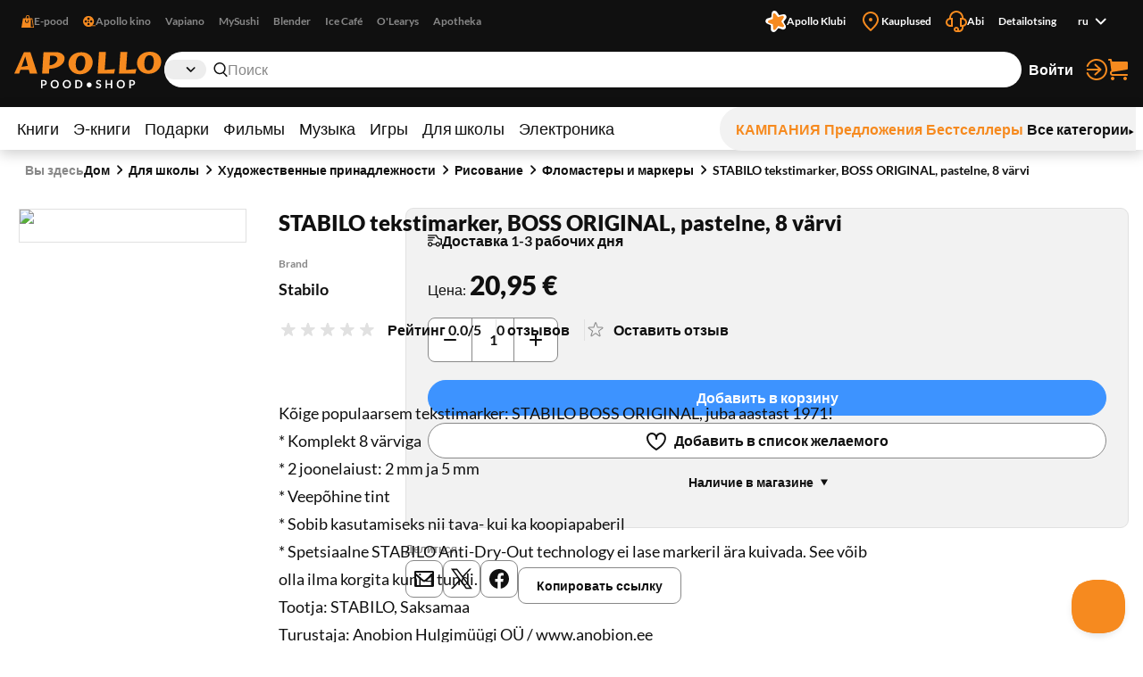

--- FILE ---
content_type: text/html; charset=utf-8
request_url: https://www.apollo.ee/ru/stabilo-tekstimarker-boss-original-pastelne-8-varvi.html
body_size: 168739
content:
<!DOCTYPE html><html lang="ru"><head><meta charSet="utf-8"/><meta name="viewport" content="width=device-width, initial-scale=1, minimum-scale=1, maximum-scale=2, user-scalable=yes"/><link rel="stylesheet" href="/_next/static/css/bd3c308ec240fc24.css" data-precedence="next"/><link rel="stylesheet" href="/_next/static/css/3ad27effbf0a220e.css" data-precedence="next"/><link rel="stylesheet" href="/_next/static/css/c75a7e3b20d48fb5.css" data-precedence="next"/><link rel="stylesheet" href="/_next/static/css/89c147cb3a3d7552.css" data-precedence="next"/><link rel="stylesheet" href="/_next/static/css/bc519a1aa597fcda.css" data-precedence="next"/><link rel="stylesheet" href="/_next/static/css/9be1844f3377c0c0.css" data-precedence="next"/><link rel="stylesheet" href="/_next/static/css/a07a83b341ea3e70.css" data-precedence="next"/><link rel="stylesheet" href="/_next/static/css/30e11ea32a1cf5c8.css" data-precedence="next"/><link rel="stylesheet" href="/_next/static/css/b05a8ef9d52e65e2.css" data-precedence="next"/><link rel="stylesheet" href="/_next/static/css/ec3a67d5775a5339.css" data-precedence="next"/><link rel="stylesheet" href="/_next/static/css/ee595b2aba44656f.css" data-precedence="next"/><link rel="stylesheet" href="/_next/static/css/a0696ec1fda94ca9.css" data-precedence="next"/><link rel="stylesheet" href="/_next/static/css/ad49631f61c12143.css" data-precedence="next"/><link rel="stylesheet" href="/_next/static/css/03e10d1d2b48cd7d.css" data-precedence="next"/><link rel="stylesheet" href="/_next/static/css/bee8ee6993eaf8bb.css" data-precedence="next"/><link rel="stylesheet" href="/_next/static/css/6d9e806aadcffcbf.css" data-precedence="next"/><link rel="stylesheet" href="/_next/static/css/e2be1359fc44d671.css" data-precedence="next"/><link rel="preload" as="script" fetchPriority="low" href="/_next/static/chunks/webpack-488ef3e387d730c5.js"/><script src="/_next/static/chunks/52774a7f-358124402459c0d8.js" async=""></script><script src="/_next/static/chunks/4bd1b696-1b312bf71b949326.js" async=""></script><script src="/_next/static/chunks/1431-4ce50835756e4042.js" async=""></script><script src="/_next/static/chunks/main-app-b2bfee71d80b469b.js" async=""></script><script src="/_next/static/chunks/3025bf54-ff392dca42c99fb1.js" async=""></script><script src="/_next/static/chunks/1356-ca0d17791cb306e5.js" async=""></script><script src="/_next/static/chunks/2671-be9c7373cbb393c8.js" async=""></script><script src="/_next/static/chunks/3488-e16203b1fc2a30a1.js" async=""></script><script src="/_next/static/chunks/6281-234a5a2b08e81611.js" async=""></script><script src="/_next/static/chunks/2729-c5565d0e7dcb6f93.js" async=""></script><script src="/_next/static/chunks/6209-033faf45d7bd7a0e.js" async=""></script><script src="/_next/static/chunks/8130-f64e00d19bcca8e8.js" async=""></script><script src="/_next/static/chunks/7984-ac7793f603005a5d.js" async=""></script><script src="/_next/static/chunks/373-9547727e2ef6767e.js" async=""></script><script src="/_next/static/chunks/5769-9829ebe80a9af3a8.js" async=""></script><script src="/_next/static/chunks/776-fc5ba346b4d53581.js" async=""></script><script src="/_next/static/chunks/app/%5Blocale%5D/(shop)/layout-6c9dd297220f5382.js" async=""></script><script src="/_next/static/chunks/3168-2a015a0d516dbfc5.js" async=""></script><script src="/_next/static/chunks/9933-365a033a0124765d.js" async=""></script><script src="/_next/static/chunks/3493-49e1e779847abda5.js" async=""></script><script src="/_next/static/chunks/app/%5Blocale%5D/(shop)/%5BcustomerGroupId%5D/product/%5Bid%5D/page-1031cfa1da4518fe.js" async=""></script><link rel="preload" href="https://www.googletagmanager.com/gtm.js?id=GTM-NP5PC2" as="script"/><title>STABILO tekstimarker, BOSS ORIGINAL, pastelne, 8 värvi | Apollo E-pood</title><meta name="description" content="STABILO tekstimarker, BOSS ORIGINAL, pastelne, 8 värvi"/><meta name="robots" content="index, follow"/><link rel="canonical" href="https://www.apollo.ee/et/stabilo-tekstimarker-boss-original-pastelne-8-varvi.html"/><link rel="alternate" hrefLang="et-EE" href="https://www.apollo.ee/et/stabilo-tekstimarker-boss-original-pastelne-8-varvi.html"/><link rel="alternate" hrefLang="en-US" href="https://www.apollo.ee/en/stabilo-tekstimarker-boss-original-pastelne-8-varvi.html"/><link rel="alternate" hrefLang="ru-RU" href="https://www.apollo.ee/ru/stabilo-tekstimarker-boss-original-pastelne-8-varvi.html"/><link rel="alternate" hrefLang="x-default" href="https://www.apollo.ee/et/stabilo-tekstimarker-boss-original-pastelne-8-varvi.html"/><meta property="og:title" content="STABILO tekstimarker, BOSS ORIGINAL, pastelne, 8 värvi | Apollo E-pood"/><meta property="og:description" content="STABILO tekstimarker, BOSS ORIGINAL, pastelne, 8 värvi"/><meta property="og:image" content="https://cdn.apollo.ee/o/apollo/1/f/b/c/1fbcc581f0755baf253a8f1e2c9050fb4baa480c_4006381558204.jpg"/><meta name="twitter:card" content="summary_large_image"/><meta name="twitter:title" content="STABILO tekstimarker, BOSS ORIGINAL, pastelne, 8 värvi | Apollo E-pood"/><meta name="twitter:description" content="STABILO tekstimarker, BOSS ORIGINAL, pastelne, 8 värvi"/><meta name="twitter:image" content="https://cdn.apollo.ee/o/apollo/1/f/b/c/1fbcc581f0755baf253a8f1e2c9050fb4baa480c_4006381558204.jpg"/><link rel="icon" href="/favicon.ico" type="image/x-icon" sizes="128x128"/><link rel="icon" href="/icon.png?82dec42fe36c2e01" type="image/png" sizes="180x180"/><link rel="apple-touch-icon" href="/apple-icon.png?82dec42fe36c2e01" type="image/png" sizes="180x180"/><meta name="sentry-trace" content="763d74f824aa0fcbb68ab1c835d9e34f-518d47d5df176322-0"/><meta name="baggage" content="sentry-environment=production,sentry-release=pPfglAyQgLIY5DmddiBoz,sentry-public_key=0f1998123f37e773f9685c8fca18e94b,sentry-trace_id=763d74f824aa0fcbb68ab1c835d9e34f,sentry-sampled=false"/><script src="/_next/static/chunks/polyfills-42372ed130431b0a.js" noModule=""></script></head><body><div class="styles_frame-main__2AsUj frame-main"><a href="#main" class="styles_skip-link__8DB67">Перейти к содержимому</a><header aria-label="Главный заголовок" class="styles_main__F4u43 main-header"><div class="styles_main-header__inner__wro7b main-header__inner"><div class="styles_secondary___7cL_"><div class="styles_main__inner__hDQoa"><div role="navigation" aria-label="Внешние ссылки"><ul class="styles_link-list__LY2Mx styles_external-links__kfy7Q external-links"><li class="styles_link-list__item__cSUgm"><a href="#" target="_blank" rel="noreferrer"><div class="styles_title__K59yU"><svg height="20" width="20" fill="none" viewBox="0 0 16 16"><path fill="#F68A1F" fill-rule="evenodd" d="M8 1a1.5 1.5 0 0 0-1.5 1.5V4h3V2.5A1.5 1.5 0 0 0 8 1m2.5 3H14l2 12H0L2 4h3.5V2.5a2.5 2.5 0 0 1 5 0zM12 15h2.82L13.153 5H12zM7 9a1.5 1.5 0 0 1-1.5-1.5V6h-1v1.5a2.5 2.5 0 0 0 5 0V6h-1v1.5A1.5 1.5 0 0 1 7 9" clip-rule="evenodd"></path></svg><span>E-pood</span></div></a></li><li class="styles_link-list__item__cSUgm"><a href="https://www.apollokino.ee/" target="_blank" rel="noreferrer"><div class="styles_title__K59yU"><svg height="20" width="20" fill="none" viewBox="0 0 16 16"><path fill="#F68A1F" fill-rule="evenodd" d="M7 15A7 7 0 1 0 7 1a7 7 0 0 0 0 14m0-9a1.5 1.5 0 1 0 0-3 1.5 1.5 0 0 0 0 3m0 3a1 1 0 1 0 0-2 1 1 0 0 0 0 2m1.5 2.5a1.5 1.5 0 1 1-3 0 1.5 1.5 0 0 1 3 0m-5-2a1.5 1.5 0 1 0 0-3 1.5 1.5 0 0 0 0 3M12 8a1.5 1.5 0 1 1-3 0 1.5 1.5 0 0 1 3 0" clip-rule="evenodd"></path><path fill="#F68A1F" d="M7 13h9v1H7z"></path></svg><span>Apollo kino</span></div></a></li><li class="styles_link-list__item__cSUgm"><a href="https://vapiano.ee/" target="_blank" rel="noreferrer"><div class="styles_title__K59yU"><span>Vapiano</span></div></a></li><li class="styles_link-list__item__cSUgm"><a href="https://mysushi.ee/" target="_blank" rel="noreferrer"><div class="styles_title__K59yU"><span>MySushi</span></div></a></li><li class="styles_link-list__item__cSUgm"><a href="https://www.blenderjuice.ee/" target="_blank" rel="noreferrer"><div class="styles_title__K59yU"><span>Blender</span></div></a></li><li class="styles_link-list__item__cSUgm"><a href="https://www.facebook.com/IceCafeEesti/" target="_blank" rel="noreferrer"><div class="styles_title__K59yU"><span>Ice Café</span></div></a></li><li class="styles_link-list__item__cSUgm"><a href="https://www.olearys.ee/" target="_blank" rel="noreferrer"><div class="styles_title__K59yU"><span>O&#x27;Learys</span></div></a></li><li class="styles_link-list__item__cSUgm"><a href="https://www.apotheka.ee/" target="_blank" rel="noreferrer"><div class="styles_title__K59yU"><span>Apotheka</span></div></a></li></ul></div><div role="navigation" aria-label="Дополнительные ссылки"><ul class="styles_link-list__LY2Mx styles_extra-links__Y94ZF extra-links"><li class="styles_link-list__item__cSUgm"><a href="https://www.apolloklubi.ee/"><div class="styles_title__K59yU"><svg height="20" width="20" viewBox="0 0 512 512"><path d="M495.88 114.51c-15.15-23.72-43.59-35.32-71.01-28.97l-93.77 20.94-55.19-78.43c-15.86-22.8-44.2-33.36-71.1-26.48l-1 .23c-27.23 7.03-47.1 30.43-49.62 58.45l-9.1 95.48-91.86 28.22c-26.95 8.09-45.9 32.26-47.32 60.36-1.74 28.08 14.42 54.2 40.33 65.16l88.1 38.05-1.57 95.86c-.64 28.11 16.53 53.57 42.83 63.5 26.21 10.3 56.07 3.01 74.58-18.21l60.63-68.62a6.6 6.6 0 0 1 7.1-1.89l86.69 29.59c26.58 9.25 56.1.81 73.76-21.1 17.98-22.01 20.21-52 5.78-76.38l-48.86-82.53 57.74-76.7c17.07-22.67 18.16-52.73 2.75-76.54" style="fill:#fff"></path><path d="M181.48 93.34c.46-30.7 39.05-43.99 58.31-20.07l62.36 77.47c1.14 1.37 2.98 1.96 4.69 1.43l95.02-29.36c29.34-9.08 53.94 23.56 37.1 49.25l-54.39 83.25c-.97 1.5-.94 3.43.09 4.89l57.29 81.3c17.68 25.1-5.76 58.56-35.39 50.53l-84.48-22.92c-8.64-2.35-17.85.82-23.21 7.99l-52.51 70.1c-18.41 24.58-57.47 12.63-58.99-18.03l-4.89-99.32a4.372 4.372 0 0 0-2.96-3.94l-94.13-32.09c-29.06-9.9-29.77-50.75-1.07-61.68l92.95-35.35a4.368 4.368 0 0 0 2.8-4.03l1.46-99.44h-.02Z" style="fill:#f68a1f"></path></svg><span>Apollo Klubi</span></div></a></li><li class="styles_link-list__item__cSUgm"><a href="https://www.apollo.ee/et/kauplused"><div class="styles_title__K59yU"><svg height="20" width="20" xml:space="preserve" viewBox="0 0 24 24"><path d="M12 22.9c-.32 0-.64-.12-.88-.36l-.78-.78C6.56 18.02 3 14.48 3 10c0-4.96 4.04-9 9-9s9 4.04 9 9c0 4.5-3.5 7.96-7.2 11.62l-.92.91c-.24.24-.56.37-.88.37M12 3c-3.86 0-7 3.14-7 7 0 3.65 3.28 6.9 6.75 10.34l.25.25.39-.39C15.94 16.7 19 13.67 19 10c0-3.86-3.14-7-7-7" style="fill:#f68a1f"></path><circle cx="12" cy="10" r="2" style="fill:#f68a1f"></circle></svg><span>Kauplused</span></div></a></li><li class="styles_link-list__item__cSUgm"><a href="https://www.apollo.ee/help"><div class="styles_title__K59yU"><svg height="20" width="20" xml:space="preserve" viewBox="0 0 24 24"><path d="M24 13c0-2.41-1.72-4.43-4-4.9V8c0-4.41-3.59-8-8-8S4 3.59 4 8v.1c-2.28.47-4 2.49-4 4.9 0 2.76 2.24 5 5 5h3V8H6c0-3.31 2.69-6 6-6s6 2.69 6 6h-2v10h2v1c0 1.65-1.35 3-3 3h-.18c.11-.31.18-.65.18-1 0-1.65-1.35-3-3-3s-3 1.35-3 3 1.35 3 3 3h3c2.76 0 5-2.24 5-5v-1.1c2.28-.47 4-2.49 4-4.9M6 16H5c-1.65 0-3-1.35-3-3s1.35-3 3-3h1zm6 4c.55 0 1 .45 1 1s-.45 1-1 1-1-.45-1-1 .45-1 1-1m7-4h-1v-6h1c1.65 0 3 1.35 3 3s-1.35 3-3 3" style="fill:#f68a1f"></path></svg><span>Abi</span></div></a></li><li class="styles_link-list__item__cSUgm"><a href="https://www.apollo.ee/et/catalogsearch/advanced"><div class="styles_title__K59yU"><span>Detailotsing</span></div></a></li><li class="styles_link-list__item__cSUgm"><div class="styles_accessible-drop__kw_6R styles_align-right__t9uK3"><button class="button styles_button__4hFZL styles_layout-link__PoAgk styles_intent-discrete__e9kYF styles_size-small__k6oLn styles_has-icon-after__RseT3 styles_align-center__aNWgc" type="button" aria-haspopup="true" aria-expanded="false"><span class="styles_button__inner__eeSk_"><span class="styles_text__lezxR">ru</span><svg height="16" width="16" class="styles_button__icon__9ZC6L" xml:space="preserve" viewBox="0 0 24 24"><path fill="#101010" fill-rule="evenodd" d="M12.1 15.2c.4.4 1 .4 1.4 0l4.9-4.9c.4-.4.4-1 0-1.4-.4-.4-1-.4-1.4 0l-4.2 4.2-4.3-4.3c-.4-.4-1-.4-1.4 0-.4.4-.4 1 0 1.4z" clip-rule="evenodd"></path></svg></span></button></div></li></ul></div></div></div><div class="styles_primary__DWNiM"><div class="styles_main__inner__hDQoa"><div class="styles_logo__6aKTS"><a href="/ru"><img alt="Аполло Интернет-магазин | Магазин" loading="lazy" width="165" height="40" decoding="async" data-nimg="1" style="color:transparent" src="https://api.live.apollo.ee/media/logo/stores/2/apollo_logo.svg"/></a></div><div class="styles_header-search__mqYyH"><button class="button styles_button__4hFZL styles_layout-icon__y1KjU styles_size-default__MWEvi has-icon styles_has-icon__OdQqZ styles_align-center__aNWgc styles_search-expand__AbhrZ" type="button" aria-controls="header-search"><span class="styles_button__inner__eeSk_"><svg height="16" width="16" class="styles_button__icon__9ZC6L" xml:space="preserve" viewBox="0 0 512 512"><path fill="#B88D97" d="M490.4 471.1 379.3 356.8c35.6-37.9 57.6-88.9 57.6-145C436.9 95 342.2 0 225.8 0s-211 95-211 211.8c0 116.8 94.7 211.8 211.1 211.8 43.3 0 83.6-13.2 117.2-35.7.6.7.8 1.6 1.4 2.2l111.4 114.6c4.7 4.9 11 7.3 17.3 7.3 6.1 0 12.1-2.3 16.8-6.8 9.5-9.3 9.7-24.6.4-34.1M63 211.8c0-90.2 73-163.6 162.8-163.6 89.8 0 162.9 73.4 162.9 163.6s-73.1 163.6-162.9 163.6C136 375.4 63 302 63 211.8"></path></svg><span class="styles_text__lezxR">Расширить поиск</span></span></button><div class="styles_header-search__inner__QE3IE" id="header-search"><form id="header-search-form" role="search" aria-label="Быстрый поиск" action="/ru/catalogsearch/result" method="GET"><div role="combobox" aria-haspopup="listbox" aria-owns="header-search-drop" aria-controls="header-search-drop" aria-expanded="true" class="styles_search-form__On3JR"><div class="styles_control-select__JJ_Ll styles_theme-stylized__i5Ska"><div class="styles_control-select-holder__WN1Tk"><p class="styles_control-select-value__Vkn0q"></p><select name="category_id" id="categories" class="styles_control-select-select__xQvsg" spellCheck="false" autoComplete="nope" aria-label="Категории"><option value="-1">Все</option><option value="683">Книги</option><option value="709">Э-книги</option><option value="1899">Подарки</option><option value="9">Фильмы</option><option value="628">Музыка</option><option value="14">Игры</option><option value="1913">Для школы</option><option value="9075">Электроника</option></select><svg height="20" width="20" xml:space="preserve" viewBox="0 0 24 24"><path fill="#101010" fill-rule="evenodd" d="M12.1 15.2c.4.4 1 .4 1.4 0l4.9-4.9c.4-.4.4-1 0-1.4-.4-.4-1-.4-1.4 0l-4.2 4.2-4.3-4.3c-.4-.4-1-.4-1.4 0-.4.4-.4 1 0 1.4z" clip-rule="evenodd"></path></svg></div></div><div class="styles_control-input__dSR2p styles_theme-minimal__VhO64"><span class="styles_control-input-addon-front__ksNkw"><svg height="16" width="16" xml:space="preserve" viewBox="0 0 512 512"><path fill="#B88D97" d="M490.4 471.1 379.3 356.8c35.6-37.9 57.6-88.9 57.6-145C436.9 95 342.2 0 225.8 0s-211 95-211 211.8c0 116.8 94.7 211.8 211.1 211.8 43.3 0 83.6-13.2 117.2-35.7.6.7.8 1.6 1.4 2.2l111.4 114.6c4.7 4.9 11 7.3 17.3 7.3 6.1 0 12.1-2.3 16.8-6.8 9.5-9.3 9.7-24.6.4-34.1M63 211.8c0-90.2 73-163.6 162.8-163.6 89.8 0 162.9 73.4 162.9 163.6s-73.1 163.6-162.9 163.6C136 375.4 63 302 63 211.8"></path></svg></span><div class="styles_control-input-holder__7aaKF"><input id="header-search-input" class="styles_control-input-input__7NL3x" type="text" placeholder="Поиск" spellCheck="false" autoComplete="off" name="q" value=""/></div></div></div></form><div class="styles_drop__DYeo5" id="header-search-drop" role="listbox" aria-labelledby="header-search-input" tabindex="0"><ul class="styles_link-list__LY2Mx styles_extra-links__Y94ZF extra-links"><li class="styles_link-list__item__cSUgm"><a href="/ru/kampaaniad/apollo-klubi-eripakkumine"><div class="styles_title__K59yU"><svg height="20" width="20" viewBox="0 0 512 512"><path d="M495.88 114.51c-15.15-23.72-43.59-35.32-71.01-28.97l-93.77 20.94-55.19-78.43c-15.86-22.8-44.2-33.36-71.1-26.48l-1 .23c-27.23 7.03-47.1 30.43-49.62 58.45l-9.1 95.48-91.86 28.22c-26.95 8.09-45.9 32.26-47.32 60.36-1.74 28.08 14.42 54.2 40.33 65.16l88.1 38.05-1.57 95.86c-.64 28.11 16.53 53.57 42.83 63.5 26.21 10.3 56.07 3.01 74.58-18.21l60.63-68.62a6.6 6.6 0 0 1 7.1-1.89l86.69 29.59c26.58 9.25 56.1.81 73.76-21.1 17.98-22.01 20.21-52 5.78-76.38l-48.86-82.53 57.74-76.7c17.07-22.67 18.16-52.73 2.75-76.54" style="fill:#fff"></path><path d="M181.48 93.34c.46-30.7 39.05-43.99 58.31-20.07l62.36 77.47c1.14 1.37 2.98 1.96 4.69 1.43l95.02-29.36c29.34-9.08 53.94 23.56 37.1 49.25l-54.39 83.25c-.97 1.5-.94 3.43.09 4.89l57.29 81.3c17.68 25.1-5.76 58.56-35.39 50.53l-84.48-22.92c-8.64-2.35-17.85.82-23.21 7.99l-52.51 70.1c-18.41 24.58-57.47 12.63-58.99-18.03l-4.89-99.32a4.372 4.372 0 0 0-2.96-3.94l-94.13-32.09c-29.06-9.9-29.77-50.75-1.07-61.68l92.95-35.35a4.368 4.368 0 0 0 2.8-4.03l1.46-99.44h-.02Z" style="fill:#f68a1f"></path></svg><span>Apollo klubi pakkumised</span></div></a></li><li class="styles_link-list__item__cSUgm"><a href="/ru/catalogsearch/advanced"><div class="styles_title__K59yU"><span>Detailotsing</span></div></a></li></ul></div></div></div><ul class="styles_link-list__LY2Mx styles_mainbar__yLdYl mainbar"><li class="styles_link-list__item__cSUgm"><button class="styles_user-button__lvpuV"><span>Войти<svg height="24" width="24" xml:space="preserve" viewBox="0 0 24 24"><g><path d="M1 12c0 .55.45 1 1 1h11.93l-4.11 3.76a.997.997 0 0 0-.06 1.41c.2.21.47.32.74.32.24 0 .48-.09.68-.26l6-5.5c.01 0 .01-.01.01-.02.07-.07.13-.16.17-.24.02-.03.04-.05.05-.08.05-.12.08-.26.08-.4s-.03-.27-.08-.4c-.01-.03-.04-.05-.05-.08-.05-.09-.1-.17-.17-.24-.01-.01-.01-.01-.01-.02l-6-5.5c-.41-.37-1.04-.34-1.41.06-.38.42-.35 1.05.05 1.43L13.93 11H2c-.55 0-1 .45-1 1" style="fill:#f68a1f"></path><path d="M12 0C7.02 0 2.63 3 .82 7.64a1.004 1.004 0 0 0 1.87.73C4.19 4.5 7.85 2 12 2c5.51 0 10 4.49 10 10s-4.49 10-10 10c-4.15 0-7.81-2.5-9.32-6.36a1.001 1.001 0 0 0-1.87.72C2.63 21 7.02 24 12 24c6.62 0 12-5.38 12-12S18.62 0 12 0" style="fill:#f68a1f"></path></g></svg></span></button></li><li class="styles_link-list__item__cSUgm"><a href="/ru/cart"><div class="styles_title__K59yU"><svg height="20" width="20" xml:space="preserve" viewBox="0 0 24 24"><path fill="#F68A1F" d="M5.8 14.7 22 12c.6-.1 1-.6 1-1.2V4.2c0-.6-.6-1.2-1.2-1.2H5.3L5 .9C4.9.4 4.5 0 4 0H2c-.5 0-1 .4-1 1s.5 1 1 1h1.1l1.4 11.1c-.9.5-1.5 1.5-1.5 2.6v.3c0 1.7 1.3 3 3 3h16c.5 0 1-.5 1-1s-.5-1-1-1H6c-.6 0-1-.5-1-1v-.3c0-.5.3-.9.8-1M6 20c-1.1 0-2 .9-2 2s.9 2 2 2 2-.9 2-2-.9-2-2-2m14 0c-1.1 0-2 .9-2 2s.9 2 2 2 2-.9 2-2-.9-2-2-2"></path></svg><span>Корзина</span></div></a></li></ul></div></div><nav class="styles_menu__Mg0Ux" aria-label="Главное меню"><div class="styles_menu__inner__rEn8j"><span data-focus-scope-start="true" hidden=""></span><ul class="styles_menu__primary__DdD6B"><li class="styles_closed__EVa_m"><a href="/ru/raamatud">Книги</a></li><li class="styles_closed__EVa_m"><a href="/ru/e-raamatud">Э-книги</a></li><li class="styles_closed__EVa_m"><a href="/ru/kingitused">Подарки</a></li><li class="styles_closed__EVa_m"><a href="/ru/filmid">Фильмы</a></li><li class="styles_closed__EVa_m"><a href="/ru/muusika">Музыка</a></li><li class="styles_closed__EVa_m"><a href="/ru/mangud">Игры</a></li><li class="styles_closed__EVa_m"><a href="/ru/kooli-ja-kontoritarbed">Для школы</a></li><li class="styles_closed__EVa_m"><a href="/ru/elektroonika">Электроника</a></li></ul><span data-focus-scope-end="true" hidden=""></span><ul class="styles_menu__secondary__CUFB8"><li class="styles_hilited__GjNPX"><a href="/ru/vaart-raamatud-igale-maitsele"><span class="styles_hilited__GjNPX">КАМПАНИЯ</span></a></li><li class="styles_hilited__GjNPX"><a href="/ru/eripakkumised"><span class="styles_hilited__GjNPX">Предложения</span></a></li><li class="styles_hilited__GjNPX"><a href="/ru/edetabelid"><span class="styles_hilited__GjNPX">Бестселлеры</span></a></li><li class="mobile-hide tablet-hide"><a href="/ru/kategooriad"><span>Все категории</span><div><svg height="6" width="6" xml:space="preserve" viewBox="0 0 500 500"><g><path d="M466.51 250 33.49 500V0z"></path></g></svg></div></a></li></ul></div></nav></div></header><!--$?--><template id="B:0"></template><main class="styles_main__FDRs8 styles_size-full__AlqSK" id="main"><div class="styles_inner__k2ncv"><section class="styles_block__GJdIq"><div class="styles_block__inner__zHhTN"><nav aria-label="" class="styles_breadcrumbs__NarXt"><ol><li aria-current="false"><div class="styles_skeleton__kn4tx"><div class="styles_skeleton__box__GteeQ" style="height:1em;width:14em"></div></div><svg height="16" width="16" xml:space="preserve" viewBox="0 0 24 24"><path fill="#101010" fill-rule="evenodd" d="M15.9 12.7c.4-.4.4-1 0-1.4l-4.9-5c-.4-.3-1-.3-1.4 0-.4.4-.4 1 0 1.4l4.2 4.2-4.2 4.2c-.4.4-.4 1 0 1.4.4.4 1 .4 1.4 0z" clip-rule="evenodd"></path></svg></li><li aria-current="false"><div class="styles_skeleton__kn4tx"><div class="styles_skeleton__box__GteeQ" style="height:1em;width:14em"></div></div><svg height="16" width="16" xml:space="preserve" viewBox="0 0 24 24"><path fill="#101010" fill-rule="evenodd" d="M15.9 12.7c.4-.4.4-1 0-1.4l-4.9-5c-.4-.3-1-.3-1.4 0-.4.4-.4 1 0 1.4l4.2 4.2-4.2 4.2c-.4.4-.4 1 0 1.4.4.4 1 .4 1.4 0z" clip-rule="evenodd"></path></svg></li><li aria-current="false"><div class="styles_skeleton__kn4tx"><div class="styles_skeleton__box__GteeQ" style="height:1em;width:14em"></div></div><svg height="16" width="16" xml:space="preserve" viewBox="0 0 24 24"><path fill="#101010" fill-rule="evenodd" d="M15.9 12.7c.4-.4.4-1 0-1.4l-4.9-5c-.4-.3-1-.3-1.4 0-.4.4-.4 1 0 1.4l4.2 4.2-4.2 4.2c-.4.4-.4 1 0 1.4.4.4 1 .4 1.4 0z" clip-rule="evenodd"></path></svg></li><li aria-current="false"><div class="styles_skeleton__kn4tx"><div class="styles_skeleton__box__GteeQ" style="height:1em;width:14em"></div></div><svg height="16" width="16" xml:space="preserve" viewBox="0 0 24 24"><path fill="#101010" fill-rule="evenodd" d="M15.9 12.7c.4-.4.4-1 0-1.4l-4.9-5c-.4-.3-1-.3-1.4 0-.4.4-.4 1 0 1.4l4.2 4.2-4.2 4.2c-.4.4-.4 1 0 1.4.4.4 1 .4 1.4 0z" clip-rule="evenodd"></path></svg></li></ol></nav><article class="styles_product-card-detailed__QhNr_ styles_single__NXJbc"><div class="styles_product-card-detailed__primary__C8cIf"><header class="styles_product-card-detailed__header__WhMxk"><div class="styles_skeleton__kn4tx"><div class="styles_size-default__7isx7 styles_skeleton__title__u_jdd"></div><div class="styles_size-small__fubjK styles_skeleton__title__u_jdd"></div></div></header><div class="styles_product-card-detailed__meta__fya92"><div class="styles_skeleton__kn4tx"><div class="styles_skeleton__row__OIf6f"><div class="styles_skeleton__box__GteeQ" style="height:2em;width:14em"></div><div class="styles_skeleton__box__GteeQ" style="height:2em;width:14em"></div><div class="styles_skeleton__box__GteeQ" style="height:2em;width:14em"></div></div><div class="styles_skeleton__row__OIf6f"><div class="styles_skeleton__box__GteeQ" style="height:2em;width:8em"></div><div class="styles_skeleton__box__GteeQ" style="height:2em;width:8em"></div><div class="styles_skeleton__box__GteeQ" style="height:2em;width:8em"></div></div></div></div><div class="styles_product-card-detailed__description__AQMRo"><div class="styles_skeleton__kn4tx"><div class="styles_skeleton__row__OIf6f"><div class="styles_skeleton__box__GteeQ styles_theme-button__VCGj7"></div><div class="styles_skeleton__box__GteeQ styles_theme-button__VCGj7"></div><div class="styles_skeleton__box__GteeQ styles_theme-button__VCGj7"></div><div class="styles_skeleton__box__GteeQ styles_theme-button__VCGj7"></div></div></div><div class="styles_skeleton__kn4tx"><div class="styles_size-default__7isx7 styles_skeleton__body__dONdn"></div><div class="styles_size-default__7isx7 styles_skeleton__body__dONdn"></div><div class="styles_size-default__7isx7 styles_skeleton__body__dONdn"></div><div class="styles_size-default__7isx7 styles_skeleton__body__dONdn"></div><div class="styles_size-default__7isx7 styles_skeleton__body__dONdn"></div><div class="styles_size-default__7isx7 styles_skeleton__body__dONdn"></div><div class="styles_size-default__7isx7 styles_skeleton__body__dONdn"></div><div class="styles_size-default__7isx7 styles_skeleton__body__dONdn"></div><div class="styles_size-default__7isx7 styles_skeleton__body__dONdn"></div></div></div></div><div class="styles_product-card-detailed__secondary__N7J3k"><div class="styles_product-card-detailed__graphics__y8r2Q" data-position="xundefined"><div class="styles_skeleton__kn4tx"><div class="styles_skeleton__box__GteeQ styles_theme-product-large__5UksE"></div></div></div><div class="styles_product-card-detailed__cta__goDTo"><div class="styles_skeleton__kn4tx styles_has-bg__BLokB"><div class="styles_size-default__7isx7 styles_skeleton__body__dONdn"></div><div class="styles_size-large__jETs2 styles_skeleton__title__u_jdd"></div><div class="styles_skeleton__box__GteeQ styles_rounded__zVM5B" style="height:3em;width:8em"></div><div class="styles_skeleton__box__GteeQ styles_theme-button__VCGj7" style="width:100%"></div><div class="styles_skeleton__box__GteeQ styles_theme-button__VCGj7" style="width:100%"></div><div class="styles_size-large__jETs2 styles_skeleton__body__dONdn"></div></div></div></div></article></div></section></div></main><!--/$--><button class="button styles_button__4hFZL styles_layout-scroll-link__Pt8xy styles_size-default__MWEvi styles_has-icon-after__RseT3 styles_align-center__aNWgc desktop-hide" type="button"><span class="styles_button__inner__eeSk_"><span class="styles_text__lezxR">Вверх</span><svg height="16" width="16" class="styles_button__icon__9ZC6L" xml:space="preserve" viewBox="0 0 500 500"><g><path d="M250 33.49 0 466.51h500z"></path></g></svg></span></button><footer aria-label="Нижний колонтитул магазина" class="styles_main__wM9Ce"><div class="styles_inner__QrXkN"><nav class="mobile-hide" aria-label="Меню нижнего колонтитула"><ul class="styles_menu__columns__zUY55"><li class=""><span class="styles_menu__item-title__Hao51">Apollo</span><ul class="styles_menu__subitems__8Y9rx"><li><a href="/ru/ettevottest">О предприятии</a></li><li><a href="/ru/kontakt">Контакт</a></li><li><a target="_blank" href="https://recruitlab.co.uk/i/apolloee/jobs/30/sinu-karjr-apollo-kauplustes">Работа</a></li><li><a href="/ru/kauplused">Магазины</a></li></ul></li><li class=""><span class="styles_menu__item-title__Hao51">Помощь</span><ul class="styles_menu__subitems__8Y9rx"><li><a href="/ru/help#Kasutustingimused">Условия и положения</a></li><li><a href="/ru/help#Kasutustingimused">Доставка</a></li><li><a target="_blank" href="https://apollogroup.ee/ru/tingimused/privaatsuspoliitika/">Политика конфиденциальности</a></li><li><a target="_blank" href="https://www.apolloklubi.ee/terms-and-conditions">Клуб Apollo ЧЗВ</a></li><li><a href="/ru/help#86722359-beca-40f3-bc2e-34c886a08a81">Про э-книги</a></li><li><a href="/ru/ariklient">Бизнес-клиент</a></li><li><a href="/ru/help">ЧАВО</a></li></ul></li><li class=""><span class="styles_menu__item-title__Hao51">Поддержка клиента</span><ul class="styles_menu__subitems__8Y9rx"><li class="hilited separated"><a href="mailto:info@apollo.ee">info@apollo.ee</a></li><li><a href="tel:+372 633 6020">+372 633 6020</a></li><li><span>Пн-Пт 10:00 - 17:00</span></li><li><span>Cуб - Bос и праздники - ЗАКРЫТО</span></li><li class="cky-banner-element"><a href="/ru#">Настройки файлов cookie</a></li></ul></li><li class=""><span class="styles_menu__item-title__Hao51">Будьте в курсе</span><ul class="styles_menu__subitems__8Y9rx"><li><a target="_blank" href="https://facebook.com/apolloraamatud">Apollo Facebook</a></li><li><a target="_blank" href="https://www.instagram.com/apollo.raamatud">Apollo Instagram</a></li><li><a target="_blank" href="https://raamatud.postimees.ee">Kнижный портал</a></li><li><a href="/ru/news-and-events">Hовости и события</a></li><li><a href="/ru/club-intro">Рассылка</a></li></ul></li></ul></nav><nav class="styles_mobile-menu__s0IZU desktop-hide tablet-hide" aria-label="Меню нижнего колонтитула"><ul><li class="styles_mobile-menu__item__pvTJt"><button><span><span class="styles_title__VmqdE title">Apollo</span><svg height="24" width="24" class="styles_arrow__FH9Y0" xml:space="preserve" viewBox="0 0 24 24"><path fill="#101010" fill-rule="evenodd" d="M15.9 12.7c.4-.4.4-1 0-1.4l-4.9-5c-.4-.3-1-.3-1.4 0-.4.4-.4 1 0 1.4l4.2 4.2-4.2 4.2c-.4.4-.4 1 0 1.4.4.4 1 .4 1.4 0z" clip-rule="evenodd"></path></svg></span></button><ul></ul></li><li class="styles_mobile-menu__item__pvTJt"><button><span><span class="styles_title__VmqdE title">Помощь</span><svg height="24" width="24" class="styles_arrow__FH9Y0" xml:space="preserve" viewBox="0 0 24 24"><path fill="#101010" fill-rule="evenodd" d="M15.9 12.7c.4-.4.4-1 0-1.4l-4.9-5c-.4-.3-1-.3-1.4 0-.4.4-.4 1 0 1.4l4.2 4.2-4.2 4.2c-.4.4-.4 1 0 1.4.4.4 1 .4 1.4 0z" clip-rule="evenodd"></path></svg></span></button><ul></ul></li><li class="styles_mobile-menu__item__pvTJt"><button><span><span class="styles_title__VmqdE title">Поддержка клиента</span><svg height="24" width="24" class="styles_arrow__FH9Y0" xml:space="preserve" viewBox="0 0 24 24"><path fill="#101010" fill-rule="evenodd" d="M15.9 12.7c.4-.4.4-1 0-1.4l-4.9-5c-.4-.3-1-.3-1.4 0-.4.4-.4 1 0 1.4l4.2 4.2-4.2 4.2c-.4.4-.4 1 0 1.4.4.4 1 .4 1.4 0z" clip-rule="evenodd"></path></svg></span></button><ul></ul></li><li class="styles_mobile-menu__item__pvTJt"><button><span><span class="styles_title__VmqdE title">Будьте в курсе</span><svg height="24" width="24" class="styles_arrow__FH9Y0" xml:space="preserve" viewBox="0 0 24 24"><path fill="#101010" fill-rule="evenodd" d="M15.9 12.7c.4-.4.4-1 0-1.4l-4.9-5c-.4-.3-1-.3-1.4 0-.4.4-.4 1 0 1.4l4.2 4.2-4.2 4.2c-.4.4-.4 1 0 1.4.4.4 1 .4 1.4 0z" clip-rule="evenodd"></path></svg></span></button><ul></ul></li></ul></nav><ul class="styles_link-list__LY2Mx styles_footer-links__5JH20 footer-links"><li class="styles_link-list__item__cSUgm"><a href="mailto:info@apollo.ee">info@apollo.ee</a></li><li class="styles_link-list__item__cSUgm"><div class="styles_title__K59yU"><span>E - R 9:00 - 17:00 L, P ja pühad - suletud</span></div></li><li class="styles_link-list__item__cSUgm"><div class="styles_title__K59yU"><span><strong>©2025 Apollo Kauplused OÜ
авторское право</strong> <!-- -->Tartu mnt 80d, Таллинн 10112, Эстония</span></div></li></ul><ul class="styles_link-list__LY2Mx styles_logos__GeXYA logos"><li class="styles_link-list__item__cSUgm"><img alt="Swedbank" loading="lazy" width="100" height="28" decoding="async" data-nimg="1" style="color:transparent" srcSet="/_next/image?url=https%3A%2F%2Fwww.apollo.ee%2Fassets%2Fimg%2Fswedbank_img.webp&amp;w=128&amp;q=75 1x, /_next/image?url=https%3A%2F%2Fwww.apollo.ee%2Fassets%2Fimg%2Fswedbank_img.webp&amp;w=256&amp;q=75 2x" src="/_next/image?url=https%3A%2F%2Fwww.apollo.ee%2Fassets%2Fimg%2Fswedbank_img.webp&amp;w=256&amp;q=75"/></li><li class="styles_link-list__item__cSUgm"><img alt="SEB" loading="lazy" width="50" height="28" decoding="async" data-nimg="1" style="color:transparent" srcSet="/_next/image?url=https%3A%2F%2Fwww.apollo.ee%2Fassets%2Fimg%2Fseb_img.webp&amp;w=64&amp;q=75 1x, /_next/image?url=https%3A%2F%2Fwww.apollo.ee%2Fassets%2Fimg%2Fseb_img.webp&amp;w=128&amp;q=75 2x" src="/_next/image?url=https%3A%2F%2Fwww.apollo.ee%2Fassets%2Fimg%2Fseb_img.webp&amp;w=128&amp;q=75"/></li><li class="styles_link-list__item__cSUgm"><img alt="Luminor" loading="lazy" width="96" height="28" decoding="async" data-nimg="1" style="color:transparent" srcSet="/_next/image?url=https%3A%2F%2Fwww.apollo.ee%2Fassets%2Fimg%2Fluminor_img.webp&amp;w=96&amp;q=75 1x, /_next/image?url=https%3A%2F%2Fwww.apollo.ee%2Fassets%2Fimg%2Fluminor_img.webp&amp;w=256&amp;q=75 2x" src="/_next/image?url=https%3A%2F%2Fwww.apollo.ee%2Fassets%2Fimg%2Fluminor_img.webp&amp;w=256&amp;q=75"/></li><li class="styles_link-list__item__cSUgm"><img alt="LHV pank" loading="lazy" width="117" height="28" decoding="async" data-nimg="1" style="color:transparent" srcSet="/_next/image?url=https%3A%2F%2Fwww.apollo.ee%2Fassets%2Fimg%2Flhv_img.webp&amp;w=128&amp;q=75 1x, /_next/image?url=https%3A%2F%2Fwww.apollo.ee%2Fassets%2Fimg%2Flhv_img.webp&amp;w=256&amp;q=75 2x" src="/_next/image?url=https%3A%2F%2Fwww.apollo.ee%2Fassets%2Fimg%2Flhv_img.webp&amp;w=256&amp;q=75"/></li><li class="styles_link-list__item__cSUgm"><img alt="Coop pank" loading="lazy" width="126" height="28" decoding="async" data-nimg="1" style="color:transparent" srcSet="/_next/image?url=https%3A%2F%2Fwww.apollo.ee%2Fassets%2Fimg%2Fcoop_img.webp&amp;w=128&amp;q=75 1x, /_next/image?url=https%3A%2F%2Fwww.apollo.ee%2Fassets%2Fimg%2Fcoop_img.webp&amp;w=256&amp;q=75 2x" src="/_next/image?url=https%3A%2F%2Fwww.apollo.ee%2Fassets%2Fimg%2Fcoop_img.webp&amp;w=256&amp;q=75"/></li><li class="styles_link-list__item__cSUgm"><img alt="MasterCard | Visa" loading="lazy" width="67" height="28" decoding="async" data-nimg="1" style="color:transparent" srcSet="/_next/image?url=https%3A%2F%2Fwww.apollo.ee%2Fassets%2Fimg%2Fmaster_img.webp&amp;w=96&amp;q=75 1x, /_next/image?url=https%3A%2F%2Fwww.apollo.ee%2Fassets%2Fimg%2Fmaster_img.webp&amp;w=256&amp;q=75 2x" src="/_next/image?url=https%3A%2F%2Fwww.apollo.ee%2Fassets%2Fimg%2Fmaster_img.webp&amp;w=256&amp;q=75"/></li></ul></div></footer><!--$--><!--/$--></div><div><script type="text/javascript">!function(e,t,n){function a(){var e=t.getElementsByTagName("script")[0],n=t.createElement("script");n.type="text/javascript",n.async=!0,n.src="https://beacon-v2.helpscout.net",e.parentNode.insertBefore(n,e)}if(e.Beacon=n=function(t,n,a){e.Beacon.readyQueue.push({method:t,options:n,data:a})},n.readyQueue=[],"complete"===t.readyState)return a();e.attachEvent?e.attachEvent("onload",a):e.addEventListener("load",a,!1)}(window,document,window.Beacon||function(){});</script>
<script type="text/javascript">window.Beacon('init', '833a05f6-e36a-4ae9-9dc5-27e5fc622709')</script>
</div><script>requestAnimationFrame(function(){$RT=performance.now()});</script><script src="/_next/static/chunks/webpack-488ef3e387d730c5.js" id="_R_" async=""></script><div hidden id="S:0"><template id="P:1"></template></div><script>(self.__next_f=self.__next_f||[]).push([0])</script><script>self.__next_f.push([1,"1:\"$Sreact.fragment\"\n2:I[9766,[],\"\"]\n3:I[98924,[],\"\"]\n9:I[57150,[],\"\"]\nb:I[24431,[],\"OutletBoundary\"]\n12:I[24431,[],\"ViewportBoundary\"]\n14:I[24431,[],\"MetadataBoundary\"]\n:HL[\"/_next/static/css/bd3c308ec240fc24.css\",\"style\"]\n:HL[\"/_next/static/css/3ad27effbf0a220e.css\",\"style\"]\n:HL[\"/_next/static/css/c75a7e3b20d48fb5.css\",\"style\"]\n:HL[\"/_next/static/css/89c147cb3a3d7552.css\",\"style\"]\n:HL[\"/_next/static/css/bc519a1aa597fcda.css\",\"style\"]\n:HL[\"/_next/static/css/9be1844f3377c0c0.css\",\"style\"]\n:HL[\"/_next/static/css/a07a83b341ea3e70.css\",\"style\"]\n:HL[\"/_next/static/css/30e11ea32a1cf5c8.css\",\"style\"]\n:HL[\"/_next/static/css/b05a8ef9d52e65e2.css\",\"style\"]\n:HL[\"/_next/static/css/ec3a67d5775a5339.css\",\"style\"]\n:HL[\"/_next/static/css/ee595b2aba44656f.css\",\"style\"]\n:HL[\"/_next/static/css/a0696ec1fda94ca9.css\",\"style\"]\n:HL[\"/_next/static/css/ad49631f61c12143.css\",\"style\"]\n:HL[\"/_next/static/css/03e10d1d2b48cd7d.css\",\"style\"]\n:HL[\"/_next/static/css/bee8ee6993eaf8bb.css\",\"style\"]\n:HL[\"/_next/static/css/6d9e806aadcffcbf.css\",\"style\"]\n:HL[\"/_next/static/css/e2be1359fc44d671.css\",\"style\"]\n"])</script><script>self.__next_f.push([1,"0:{\"P\":null,\"b\":\"pPfglAyQgLIY5DmddiBoz\",\"p\":\"\",\"c\":[\"\",\"ru\",\"stabilo-tekstimarker-boss-original-pastelne-8-varvi.html\"],\"i\":false,\"f\":[[[\"\",{\"children\":[[\"locale\",\"ru\",\"d\"],{\"children\":[\"(shop)\",{\"children\":[[\"customerGroupId\",\"0\",\"d\"],{\"children\":[\"product\",{\"children\":[[\"id\",\"250103\",\"d\"],{\"children\":[\"__PAGE__\",{}]}]}]}]},\"$undefined\",\"$undefined\",true]}]}],[\"\",[\"$\",\"$1\",\"c\",{\"children\":[null,[\"$\",\"$L2\",null,{\"parallelRouterKey\":\"children\",\"error\":\"$undefined\",\"errorStyles\":\"$undefined\",\"errorScripts\":\"$undefined\",\"template\":[\"$\",\"$L3\",null,{}],\"templateStyles\":\"$undefined\",\"templateScripts\":\"$undefined\",\"notFound\":[[[\"$\",\"title\",null,{\"children\":\"404: This page could not be found.\"}],[\"$\",\"div\",null,{\"style\":{\"fontFamily\":\"system-ui,\\\"Segoe UI\\\",Roboto,Helvetica,Arial,sans-serif,\\\"Apple Color Emoji\\\",\\\"Segoe UI Emoji\\\"\",\"height\":\"100vh\",\"textAlign\":\"center\",\"display\":\"flex\",\"flexDirection\":\"column\",\"alignItems\":\"center\",\"justifyContent\":\"center\"},\"children\":[\"$\",\"div\",null,{\"children\":[[\"$\",\"style\",null,{\"dangerouslySetInnerHTML\":{\"__html\":\"body{color:#000;background:#fff;margin:0}.next-error-h1{border-right:1px solid rgba(0,0,0,.3)}@media (prefers-color-scheme:dark){body{color:#fff;background:#000}.next-error-h1{border-right:1px solid rgba(255,255,255,.3)}}\"}}],[\"$\",\"h1\",null,{\"className\":\"next-error-h1\",\"style\":{\"display\":\"inline-block\",\"margin\":\"0 20px 0 0\",\"padding\":\"0 23px 0 0\",\"fontSize\":24,\"fontWeight\":500,\"verticalAlign\":\"top\",\"lineHeight\":\"49px\"},\"children\":404}],[\"$\",\"div\",null,{\"style\":{\"display\":\"inline-block\"},\"children\":[\"$\",\"h2\",null,{\"style\":{\"fontSize\":14,\"fontWeight\":400,\"lineHeight\":\"49px\",\"margin\":0},\"children\":\"This page could not be found.\"}]}]]}]}]],[]],\"forbidden\":\"$undefined\",\"unauthorized\":\"$undefined\"}]]}],{\"children\":[[\"locale\",\"ru\",\"d\"],[\"$\",\"$1\",\"c\",{\"children\":[null,[\"$\",\"$L2\",null,{\"parallelRouterKey\":\"children\",\"error\":\"$undefined\",\"errorStyles\":\"$undefined\",\"errorScripts\":\"$undefined\",\"template\":[\"$\",\"$L3\",null,{}],\"templateStyles\":\"$undefined\",\"templateScripts\":\"$undefined\",\"notFound\":\"$undefined\",\"forbidden\":\"$undefined\",\"unauthorized\":\"$undefined\"}]]}],{\"children\":[\"(shop)\",[\"$\",\"$1\",\"c\",{\"children\":[[[\"$\",\"link\",\"0\",{\"rel\":\"stylesheet\",\"href\":\"/_next/static/css/bd3c308ec240fc24.css\",\"precedence\":\"next\",\"crossOrigin\":\"$undefined\",\"nonce\":\"$undefined\"}],[\"$\",\"link\",\"1\",{\"rel\":\"stylesheet\",\"href\":\"/_next/static/css/3ad27effbf0a220e.css\",\"precedence\":\"next\",\"crossOrigin\":\"$undefined\",\"nonce\":\"$undefined\"}],[\"$\",\"link\",\"2\",{\"rel\":\"stylesheet\",\"href\":\"/_next/static/css/c75a7e3b20d48fb5.css\",\"precedence\":\"next\",\"crossOrigin\":\"$undefined\",\"nonce\":\"$undefined\"}],[\"$\",\"link\",\"3\",{\"rel\":\"stylesheet\",\"href\":\"/_next/static/css/89c147cb3a3d7552.css\",\"precedence\":\"next\",\"crossOrigin\":\"$undefined\",\"nonce\":\"$undefined\"}],[\"$\",\"link\",\"4\",{\"rel\":\"stylesheet\",\"href\":\"/_next/static/css/bc519a1aa597fcda.css\",\"precedence\":\"next\",\"crossOrigin\":\"$undefined\",\"nonce\":\"$undefined\"}],[\"$\",\"link\",\"5\",{\"rel\":\"stylesheet\",\"href\":\"/_next/static/css/9be1844f3377c0c0.css\",\"precedence\":\"next\",\"crossOrigin\":\"$undefined\",\"nonce\":\"$undefined\"}],[\"$\",\"link\",\"6\",{\"rel\":\"stylesheet\",\"href\":\"/_next/static/css/a07a83b341ea3e70.css\",\"precedence\":\"next\",\"crossOrigin\":\"$undefined\",\"nonce\":\"$undefined\"}],[\"$\",\"link\",\"7\",{\"rel\":\"stylesheet\",\"href\":\"/_next/static/css/30e11ea32a1cf5c8.css\",\"precedence\":\"next\",\"crossOrigin\":\"$undefined\",\"nonce\":\"$undefined\"}],[\"$\",\"link\",\"8\",{\"rel\":\"stylesheet\",\"href\":\"/_next/static/css/b05a8ef9d52e65e2.css\",\"precedence\":\"next\",\"crossOrigin\":\"$undefined\",\"nonce\":\"$undefined\"}],[\"$\",\"link\",\"9\",{\"rel\":\"stylesheet\",\"href\":\"/_next/static/css/ec3a67d5775a5339.css\",\"precedence\":\"next\",\"crossOrigin\":\"$undefined\",\"nonce\":\"$undefined\"}],[\"$\",\"link\",\"10\",{\"rel\":\"stylesheet\",\"href\":\"/_next/static/css/ee595b2aba44656f.css\",\"precedence\":\"next\",\"crossOrigin\":\"$undefined\",\"nonce\":\"$undefined\"}],[\"$\",\"link\",\"11\",{\"rel\":\"stylesheet\",\"href\":\"/_next/static/css/a0696ec1fda94ca9.css\",\"precedence\":\"next\",\"crossOrigin\":\"$undefined\",\"nonce\":\"$undefined\"}],[\"$\",\"link\",\"12\",{\"rel\":\"stylesheet\",\"href\":\"/_next/static/css/ad49631f61c12143.css\",\"precedence\":\"next\",\"crossOrigin\":\"$undefined\",\"nonce\":\"$undefined\"}],[\"$\",\"link\",\"13\",{\"rel\":\"stylesheet\",\"href\":\"/_next/static/css/03e10d1d2b48cd7d.css\",\"precedence\":\"next\",\"crossOrigin\":\"$undefined\",\"nonce\":\"$undefined\"}],[\"$\",\"link\",\"14\",{\"rel\":\"stylesheet\",\"href\":\"/_next/static/css/bee8ee6993eaf8bb.css\",\"precedence\":\"next\",\"crossOrigin\":\"$undefined\",\"nonce\":\"$undefined\"}],[\"$\",\"link\",\"15\",{\"rel\":\"stylesheet\",\"href\":\"/_next/static/css/6d9e806aadcffcbf.css\",\"precedence\":\"next\",\"crossOrigin\":\"$undefined\",\"nonce\":\"$undefined\"}]],\"$L4\"]}],{\"children\":[[\"customerGroupId\",\"0\",\"d\"],[\"$\",\"$1\",\"c\",{\"children\":[null,[\"$\",\"$L2\",null,{\"parallelRouterKey\":\"children\",\"error\":\"$undefined\",\"errorStyles\":\"$undefined\",\"errorScripts\":\"$undefined\",\"template\":[\"$\",\"$L3\",null,{}],\"templateStyles\":\"$undefined\",\"templateScripts\":\"$undefined\",\"notFound\":\"$undefined\",\"forbidden\":\"$undefined\",\"unauthorized\":\"$undefined\"}]]}],{\"children\":[\"product\",[\"$\",\"$1\",\"c\",{\"children\":[null,[\"$\",\"$L2\",null,{\"parallelRouterKey\":\"children\",\"error\":\"$undefined\",\"errorStyles\":\"$undefined\",\"errorScripts\":\"$undefined\",\"template\":[\"$\",\"$L3\",null,{}],\"templateStyles\":\"$undefined\",\"templateScripts\":\"$undefined\",\"notFound\":\"$undefined\",\"forbidden\":\"$undefined\",\"unauthorized\":\"$undefined\"}]]}],{\"children\":[[\"id\",\"250103\",\"d\"],\"$L5\",{\"children\":[\"__PAGE__\",\"$L6\",{},null,false]},[\"$L7\",[],[]],false]},null,false]},null,false]},null,false]},null,false]},null,false],\"$L8\",false]],\"m\":\"$undefined\",\"G\":[\"$9\",[]],\"s\":false,\"S\":false}\n"])</script><script>self.__next_f.push([1,"5:[\"$\",\"$1\",\"c\",{\"children\":[null,[\"$\",\"$L2\",null,{\"parallelRouterKey\":\"children\",\"error\":\"$undefined\",\"errorStyles\":\"$undefined\",\"errorScripts\":\"$undefined\",\"template\":[\"$\",\"$L3\",null,{}],\"templateStyles\":\"$undefined\",\"templateScripts\":\"$undefined\",\"notFound\":\"$undefined\",\"forbidden\":\"$undefined\",\"unauthorized\":\"$undefined\"}]]}]\n6:[\"$\",\"$1\",\"c\",{\"children\":[\"$La\",[[\"$\",\"link\",\"0\",{\"rel\":\"stylesheet\",\"href\":\"/_next/static/css/e2be1359fc44d671.css\",\"precedence\":\"next\",\"crossOrigin\":\"$undefined\",\"nonce\":\"$undefined\"}]],[\"$\",\"$Lb\",null,{\"children\":[\"$Lc\",\"$Ld\"]}]]}]\n"])</script><script>self.__next_f.push([1,"7:[\"$\",\"main\",\"l\",{\"className\":\"styles_main__FDRs8 styles_size-full__AlqSK\",\"id\":\"main\",\"children\":[\"$\",\"div\",null,{\"className\":\"styles_inner__k2ncv\",\"children\":[\"$\",\"section\",null,{\"className\":\"styles_block__GJdIq\",\"aria-label\":\"$undefined\",\"aria-labelledby\":\"$undefined\",\"children\":[\"$\",\"div\",null,{\"className\":\"styles_block__inner__zHhTN\",\"children\":[\"$undefined\",[[\"$\",\"nav\",null,{\"aria-label\":\"\",\"aria-describedby\":\"$undefined\",\"className\":\"styles_breadcrumbs__NarXt\",\"children\":[\"$undefined\",[\"$\",\"ol\",null,{\"children\":[[\"$\",\"li\",\"0\",{\"aria-current\":false,\"children\":[[\"$\",\"div\",null,{\"className\":\"styles_skeleton__kn4tx\",\"children\":[\"$\",\"div\",null,{\"className\":\"styles_skeleton__box__GteeQ\",\"style\":{\"height\":\"1em\",\"width\":\"14em\"}}]}],[\"$\",\"svg\",null,{\"height\":16,\"width\":16,\"onClick\":\"$undefined\",\"style\":\"$undefined\",\"className\":\"$undefined\",\"xmlSpace\":\"preserve\",\"viewBox\":\"0 0 24 24\",\"children\":[\"$\",\"path\",null,{\"fill\":\"#101010\",\"fillRule\":\"evenodd\",\"d\":\"M15.9 12.7c.4-.4.4-1 0-1.4l-4.9-5c-.4-.3-1-.3-1.4 0-.4.4-.4 1 0 1.4l4.2 4.2-4.2 4.2c-.4.4-.4 1 0 1.4.4.4 1 .4 1.4 0z\",\"clipRule\":\"evenodd\"}]}]]}],[\"$\",\"li\",\"1\",{\"aria-current\":false,\"children\":[[\"$\",\"div\",null,{\"className\":\"styles_skeleton__kn4tx\",\"children\":[\"$\",\"div\",null,{\"className\":\"styles_skeleton__box__GteeQ\",\"style\":{\"height\":\"1em\",\"width\":\"14em\"}}]}],[\"$\",\"svg\",null,{\"height\":16,\"width\":16,\"onClick\":\"$undefined\",\"style\":\"$undefined\",\"className\":\"$undefined\",\"xmlSpace\":\"preserve\",\"viewBox\":\"0 0 24 24\",\"children\":[\"$\",\"path\",null,{\"fill\":\"#101010\",\"fillRule\":\"evenodd\",\"d\":\"M15.9 12.7c.4-.4.4-1 0-1.4l-4.9-5c-.4-.3-1-.3-1.4 0-.4.4-.4 1 0 1.4l4.2 4.2-4.2 4.2c-.4.4-.4 1 0 1.4.4.4 1 .4 1.4 0z\",\"clipRule\":\"evenodd\"}]}]]}],[\"$\",\"li\",\"2\",{\"aria-current\":false,\"children\":[[\"$\",\"div\",null,{\"className\":\"styles_skeleton__kn4tx\",\"children\":[\"$\",\"div\",null,{\"className\":\"styles_skeleton__box__GteeQ\",\"style\":{\"height\":\"1em\",\"width\":\"14em\"}}]}],[\"$\",\"svg\",null,{\"height\":16,\"width\":16,\"onClick\":\"$undefined\",\"style\":\"$undefined\",\"className\":\"$undefined\",\"xmlSpace\":\"preserve\",\"viewBox\":\"0 0 24 24\",\"children\":[\"$\",\"path\",null,{\"fill\":\"#101010\",\"fillRule\":\"evenodd\",\"d\":\"M15.9 12.7c.4-.4.4-1 0-1.4l-4.9-5c-.4-.3-1-.3-1.4 0-.4.4-.4 1 0 1.4l4.2 4.2-4.2 4.2c-.4.4-.4 1 0 1.4.4.4 1 .4 1.4 0z\",\"clipRule\":\"evenodd\"}]}]]}],[\"$\",\"li\",\"3\",{\"aria-current\":false,\"children\":[[\"$\",\"div\",null,{\"className\":\"styles_skeleton__kn4tx\",\"children\":[\"$\",\"div\",null,{\"className\":\"styles_skeleton__box__GteeQ\",\"style\":{\"height\":\"1em\",\"width\":\"14em\"}}]}],[\"$\",\"svg\",null,{\"height\":16,\"width\":16,\"onClick\":\"$undefined\",\"style\":\"$undefined\",\"className\":\"$undefined\",\"xmlSpace\":\"preserve\",\"viewBox\":\"0 0 24 24\",\"children\":[\"$\",\"path\",null,{\"fill\":\"#101010\",\"fillRule\":\"evenodd\",\"d\":\"M15.9 12.7c.4-.4.4-1 0-1.4l-4.9-5c-.4-.3-1-.3-1.4 0-.4.4-.4 1 0 1.4l4.2 4.2-4.2 4.2c-.4.4-.4 1 0 1.4.4.4 1 .4 1.4 0z\",\"clipRule\":\"evenodd\"}]}]]}]]}]]}],[\"$\",\"article\",null,{\"className\":\"styles_product-card-detailed__QhNr_ styles_single__NXJbc\",\"children\":[[\"$\",\"div\",null,{\"className\":\"styles_product-card-detailed__primary__C8cIf\",\"children\":[[\"$\",\"header\",null,{\"className\":\"styles_product-card-detailed__header__WhMxk\",\"children\":[\"$\",\"div\",null,{\"className\":\"styles_skeleton__kn4tx\",\"children\":[[[\"$\",\"div\",\"0\",{\"className\":\"styles_size-default__7isx7 styles_skeleton__title__u_jdd\"}]],[[\"$\",\"div\",\"0\",{\"className\":\"styles_size-small__fubjK styles_skeleton__title__u_jdd\"}]]]}]}],[\"$\",\"div\",null,{\"className\":\"styles_product-card-detailed__meta__fya92\",\"children\":[\"$\",\"div\",null,{\"className\":\"styles_skeleton__kn4tx\",\"children\":[[\"$\",\"div\",null,{\"className\":\"styles_skeleton__row__OIf6f\",\"children\":[[\"$\",\"div\",null,{\"className\":\"styles_skeleton__box__GteeQ\",\"style\":{\"height\":\"2em\",\"width\":\"14em\"}}],[\"$\",\"div\",null,{\"className\":\"styles_skeleton__box__GteeQ\",\"style\":{\"height\":\"2em\",\"width\":\"14em\"}}],[\"$\",\"div\",null,{\"className\":\"styles_skeleton__box__GteeQ\",\"style\":{\"height\":\"2em\",\"width\":\"14em\"}}]]}],[\"$\",\"div\",null,{\"className\":\"styles_skeleton__row__OIf6f\",\"children\":[[\"$\",\"div\",null,{\"className\":\"styles_skeleton__box__GteeQ\",\"style\":{\"height\":\"2em\",\"width\":\"8em\"}}],[\"$\",\"div\",null,{\"className\":\"styles_skeleton__box__GteeQ\",\"style\":{\"height\":\"2em\",\"width\":\"8em\"}}],[\"$\",\"div\",null,{\"className\":\"styles_skeleton__box__GteeQ\",\"style\":{\"height\":\"2em\",\"width\":\"8em\"}}]]}]]}]}],[\"$\",\"div\",null,{\"className\":\"styles_product-card-detailed__description__AQMRo\",\"children\":[[\"$\",\"div\",null,{\"className\":\"styles_skeleton__kn4tx\",\"children\":[\"$\",\"div\",null,{\"className\":\"styles_skeleton__row__OIf6f\",\"children\":[[\"$\",\"div\",null,{\"className\":\"styles_skeleton__box__GteeQ styles_theme-button__VCGj7\",\"style\":{\"height\":\"$undefined\",\"width\":\"$undefined\"}}],[\"$\",\"div\",null,{\"className\":\"styles_skeleton__box__GteeQ styles_theme-button__VCGj7\",\"style\":{\"height\":\"$undefined\",\"width\":\"$undefined\"}}],\"$Le\",\"$Lf\"]}]}],\"$L10\"]}]]}],\"$L11\"]}]]]}]}]}]}]\n"])</script><script>self.__next_f.push([1,"8:[\"$\",\"$1\",\"h\",{\"children\":[null,[[\"$\",\"$L12\",null,{\"children\":\"$L13\"}],null],[\"$\",\"$L14\",null,{\"children\":\"$L15\"}]]}]\ne:[\"$\",\"div\",null,{\"className\":\"styles_skeleton__box__GteeQ styles_theme-button__VCGj7\",\"style\":{\"height\":\"$undefined\",\"width\":\"$undefined\"}}]\nf:[\"$\",\"div\",null,{\"className\":\"styles_skeleton__box__GteeQ styles_theme-button__VCGj7\",\"style\":{\"height\":\"$undefined\",\"width\":\"$undefined\"}}]\n"])</script><script>self.__next_f.push([1,"10:[\"$\",\"div\",null,{\"className\":\"styles_skeleton__kn4tx\",\"children\":[[\"$\",\"div\",\"0\",{\"className\":\"styles_size-default__7isx7 styles_skeleton__body__dONdn\"}],[\"$\",\"div\",\"1\",{\"className\":\"styles_size-default__7isx7 styles_skeleton__body__dONdn\"}],[\"$\",\"div\",\"2\",{\"className\":\"styles_size-default__7isx7 styles_skeleton__body__dONdn\"}],[\"$\",\"div\",\"3\",{\"className\":\"styles_size-default__7isx7 styles_skeleton__body__dONdn\"}],[\"$\",\"div\",\"4\",{\"className\":\"styles_size-default__7isx7 styles_skeleton__body__dONdn\"}],[\"$\",\"div\",\"5\",{\"className\":\"styles_size-default__7isx7 styles_skeleton__body__dONdn\"}],[\"$\",\"div\",\"6\",{\"className\":\"styles_size-default__7isx7 styles_skeleton__body__dONdn\"}],[\"$\",\"div\",\"7\",{\"className\":\"styles_size-default__7isx7 styles_skeleton__body__dONdn\"}],[\"$\",\"div\",\"8\",{\"className\":\"styles_size-default__7isx7 styles_skeleton__body__dONdn\"}]]}]\n"])</script><script>self.__next_f.push([1,"11:[\"$\",\"div\",null,{\"className\":\"styles_product-card-detailed__secondary__N7J3k\",\"children\":[[\"$\",\"div\",null,{\"className\":\"styles_product-card-detailed__graphics__y8r2Q\",\"data-position\":\"xundefined\",\"children\":[\"$undefined\",[\"$\",\"div\",null,{\"className\":\"styles_skeleton__kn4tx\",\"children\":[\"$\",\"div\",null,{\"className\":\"styles_skeleton__box__GteeQ styles_theme-product-large__5UksE\",\"style\":{\"height\":\"$undefined\",\"width\":\"$undefined\"}}]}]]}],[\"$\",\"div\",null,{\"className\":\"styles_product-card-detailed__cta__goDTo\",\"children\":[\"$\",\"div\",null,{\"className\":\"styles_skeleton__kn4tx styles_has-bg__BLokB\",\"children\":[[[\"$\",\"div\",\"0\",{\"className\":\"styles_size-default__7isx7 styles_skeleton__body__dONdn\"}]],[[\"$\",\"div\",\"0\",{\"className\":\"styles_size-large__jETs2 styles_skeleton__title__u_jdd\"}]],[\"$\",\"div\",null,{\"className\":\"styles_skeleton__box__GteeQ styles_rounded__zVM5B\",\"style\":{\"height\":\"3em\",\"width\":\"8em\"}}],[\"$\",\"div\",null,{\"className\":\"styles_skeleton__box__GteeQ styles_theme-button__VCGj7\",\"style\":{\"height\":\"$undefined\",\"width\":\"100%\"}}],[\"$\",\"div\",null,{\"className\":\"styles_skeleton__box__GteeQ styles_theme-button__VCGj7\",\"style\":{\"height\":\"$undefined\",\"width\":\"100%\"}}],[[\"$\",\"div\",\"0\",{\"className\":\"styles_size-large__jETs2 styles_skeleton__body__dONdn\"}]]]}]}]]}]\n"])</script><script>self.__next_f.push([1,"13:[[\"$\",\"meta\",\"0\",{\"charSet\":\"utf-8\"}],[\"$\",\"meta\",\"1\",{\"name\":\"viewport\",\"content\":\"width=device-width, initial-scale=1, minimum-scale=1, maximum-scale=2, user-scalable=yes\"}]]\nc:null\n"])</script><script>self.__next_f.push([1,"17:I[63561,[\"2466\",\"static/chunks/3025bf54-ff392dca42c99fb1.js\",\"1356\",\"static/chunks/1356-ca0d17791cb306e5.js\",\"2671\",\"static/chunks/2671-be9c7373cbb393c8.js\",\"3488\",\"static/chunks/3488-e16203b1fc2a30a1.js\",\"6281\",\"static/chunks/6281-234a5a2b08e81611.js\",\"2729\",\"static/chunks/2729-c5565d0e7dcb6f93.js\",\"6209\",\"static/chunks/6209-033faf45d7bd7a0e.js\",\"8130\",\"static/chunks/8130-f64e00d19bcca8e8.js\",\"7984\",\"static/chunks/7984-ac7793f603005a5d.js\",\"373\",\"static/chunks/373-9547727e2ef6767e.js\",\"5769\",\"static/chunks/5769-9829ebe80a9af3a8.js\",\"776\",\"static/chunks/776-fc5ba346b4d53581.js\",\"3722\",\"static/chunks/app/%5Blocale%5D/(shop)/layout-6c9dd297220f5382.js\"],\"default\"]\n18:I[53134,[\"2466\",\"static/chunks/3025bf54-ff392dca42c99fb1.js\",\"1356\",\"static/chunks/1356-ca0d17791cb306e5.js\",\"2671\",\"static/chunks/2671-be9c7373cbb393c8.js\",\"3488\",\"static/chunks/3488-e16203b1fc2a30a1.js\",\"6281\",\"static/chunks/6281-234a5a2b08e81611.js\",\"2729\",\"static/chunks/2729-c5565d0e7dcb6f93.js\",\"6209\",\"static/chunks/6209-033faf45d7bd7a0e.js\",\"8130\",\"static/chunks/8130-f64e00d19bcca8e8.js\",\"7984\",\"static/chunks/7984-ac7793f603005a5d.js\",\"373\",\"static/chunks/373-9547727e2ef6767e.js\",\"5769\",\"static/chunks/5769-9829ebe80a9af3a8.js\",\"776\",\"static/chunks/776-fc5ba346b4d53581.js\",\"3722\",\"static/chunks/app/%5Blocale%5D/(shop)/layout-6c9dd297220f5382.js\"],\"default\"]\n19:I[96394,[\"2466\",\"static/chunks/3025bf54-ff392dca42c99fb1.js\",\"1356\",\"static/chunks/1356-ca0d17791cb306e5.js\",\"2671\",\"static/chunks/2671-be9c7373cbb393c8.js\",\"3488\",\"static/chunks/3488-e16203b1fc2a30a1.js\",\"6281\",\"static/chunks/6281-234a5a2b08e81611.js\",\"2729\",\"static/chunks/2729-c5565d0e7dcb6f93.js\",\"6209\",\"static/chunks/6209-033faf45d7bd7a0e.js\",\"8130\",\"static/chunks/8130-f64e00d19bcca8e8.js\",\"7984\",\"static/chunks/7984-ac7793f603005a5d.js\",\"373\",\"static/chunks/373-9547727e2ef6767e.js\",\"5769\",\"static/chunks/5769-9829ebe80a9af3a8.js\",\"776\",\"static/chunks/776-fc5ba346b4d53581.js\",\"3722\",\"static/chunks/app/%5Blocale%5D/(shop)/layout-6c9dd297220f5382.js\"],\"default\"]\n"])</script><script>self.__next_f.push([1,"4:[\"$\",\"html\",null,{\"lang\":\"ru\",\"children\":[\"$L16\",[\"$\",\"$L17\",null,{}],[\"$\",\"body\",null,{\"children\":[[\"$\",\"$L18\",null,{\"children\":[\"$\",\"$L19\",null,{\"labels\":{\"skipToContent\":\"Перейти к содержимому\"},\"children\":\"$L1a\"}]}],[\"$\",\"div\",null,{\"dangerouslySetInnerHTML\":{\"__html\":\"\u003cscript type=\\\"text/javascript\\\"\u003e!function(e,t,n){function a(){var e=t.getElementsByTagName(\\\"script\\\")[0],n=t.createElement(\\\"script\\\");n.type=\\\"text/javascript\\\",n.async=!0,n.src=\\\"https://beacon-v2.helpscout.net\\\",e.parentNode.insertBefore(n,e)}if(e.Beacon=n=function(t,n,a){e.Beacon.readyQueue.push({method:t,options:n,data:a})},n.readyQueue=[],\\\"complete\\\"===t.readyState)return a();e.attachEvent?e.attachEvent(\\\"onload\\\",a):e.addEventListener(\\\"load\\\",a,!1)}(window,document,window.Beacon||function(){});\u003c/script\u003e\\n\u003cscript type=\\\"text/javascript\\\"\u003ewindow.Beacon('init', '833a05f6-e36a-4ae9-9dc5-27e5fc622709')\u003c/script\u003e\\n\"}}]]}]]}]\n"])</script><script>self.__next_f.push([1,"1b:I[3809,[\"2466\",\"static/chunks/3025bf54-ff392dca42c99fb1.js\",\"1356\",\"static/chunks/1356-ca0d17791cb306e5.js\",\"2671\",\"static/chunks/2671-be9c7373cbb393c8.js\",\"3488\",\"static/chunks/3488-e16203b1fc2a30a1.js\",\"6281\",\"static/chunks/6281-234a5a2b08e81611.js\",\"2729\",\"static/chunks/2729-c5565d0e7dcb6f93.js\",\"6209\",\"static/chunks/6209-033faf45d7bd7a0e.js\",\"8130\",\"static/chunks/8130-f64e00d19bcca8e8.js\",\"7984\",\"static/chunks/7984-ac7793f603005a5d.js\",\"3168\",\"static/chunks/3168-2a015a0d516dbfc5.js\",\"9933\",\"static/chunks/9933-365a033a0124765d.js\",\"3493\",\"static/chunks/3493-49e1e779847abda5.js\",\"1648\",\"static/chunks/app/%5Blocale%5D/(shop)/%5BcustomerGroupId%5D/product/%5Bid%5D/page-1031cfa1da4518fe.js\"],\"default\"]\n"])</script><script>self.__next_f.push([1,"1a:[\"$\",\"$L1b\",null,{\"formats\":\"$undefined\",\"locale\":\"ru\",\"messages\":{\"GENERAL\":{\"categories\":\"Категории\",\"all\":\"Все\",\"allCategories\":\"Все категории\",\"skipToContent\":\"Перейти к содержимому\",\"menuToggle\":\"Переключатель меню\",\"externalLinks\":\"Внешние ссылки\",\"extraLinks\":\"Дополнительные ссылки\",\"apolloRecommendations\":\"Аполло рекомендует\",\"recommendedProducts\":\"Рекомендуемые продукты\",\"clubSpecialOffers\":\"Предложения Аполло Клуба \",\"mostViewed\":\"Самые просматриваемые\",\"othersAlsoBough\":\"Другие тоже купили\",\"viewDetails\":\"Посмотреть подробности\",\"filters\":\"Фильтры\",\"applyFilters\":\"Применить фильтры\",\"filterAndSort\":\"Фильтровать и сортировать\",\"close\":\"Закройте\",\"login\":\"Войти\",\"myAccount\":\"Мой счет\",\"customerInfo\":\"Данные клиента\",\"apolloClub\":\"Аполло клуб \",\"loginToSave\":\"Войдите, чтобы сохранить {количество}\"},\"NOTIFICATIONS\":{\"addressDeletedSuccessfully\":\"Адрес успешно удалён.\",\"addressSavedSuccessfully\":\"Адрес успешно сохранён.\",\"logoutSuccess\":\"Вы вышли из системы, увидимся позже!\",\"close\":\"Закрыть\"},\"PAGE_NOT_FOUND\":{\"pageNotFound\":\"Страница не найдена\",\"possibleReasons\":\"Возможные причины\",\"urlError\":\"Произошла ошибка при вводе URL-адреса\",\"linkExpired\":\"Ссылка, по которой вы нажали, может быть устаревшей\",\"missingPage\":\"Страница, которую вы искали, больше не существует\",\"backToHome\":\"Вернуться на главную страницу\"},\"APOLLO_CLUB\":{\"becomeClubMember\":\"Станьте членом Аполло клуба\",\"registerUrl\":\"https://www.apolloklubi.ee/ зарегистрироваться\",\"giftTitle\":\"название подарка\"},\"BLOG\":{\"news\":\"Новости\",\"events\":\"События\",\"articlesAndReviews\":\"Статьи и обзоры\",\"newsAndEvents\":\"Новости и события\",\"urlPath\":\"/новости\",\"showAllNewsAndEvents\":\"Показать все новости и события\",\"comeToWork\":\"Приходите на работу\",\"presentations\":\"Презентации\"},\"CHECKOUT_SUMMARY\":{\"qty\":\"Количество\",\"regularPrice\":\"Цена\",\"specialPrice\":\"Oсобая цена\",\"clientPrice\":\"Клубная цена\",\"orderSummary\":\"Cводка заказа\",\"itemsInCart\":\"Товары в корзине\"},\"CART_PAGE\":{\"topSection\":\"верхняя секция\",\"cart\":\"Корзина\",\"clearCart\":\"Oчистить корзину\",\"checkout\":\"Оформит заказ\",\"emptyCart\":\"Ваша корзина пустая\",\"emptyCartMessage\":\"Mожете свободно просматривать товары\",\"browseProducts\":\"Просматривайте товары\",\"orderTotal\":\"Общая сумма заказа\"},\"CART_SUCCESS_PAGE\":{\"orderConfirmed\":\"Заказ подтвержден\",\"yourOrderNumberIsMessage\":\"Номер вашего заказа\",\"paymentSuccessInformationMessage\":\"Платеж успешен\",\"backToStore\":\"Вернуться в магазин\"},\"CATALOG_SEARCH_PAGE\":{\"advancedSearch\":\"Расширенный поиск в каталоге\",\"backToAdvancedSearch\":\"Вернуться к продвинутому поиску\",\"searchParameters\":\"Параметры поиска\",\"searchSettings\":\"Настройки поиска\",\"results\":\"Результаты\",\"topSection\":\"Верхняя секция \",\"filters\":\"Фильтры\",\"searchResults\":\"Результаты поиска\",\"resultsForQuery\":\"Результаты поиска для\\\"{query}\\\"\",\"productsInCategory\":\"Товары в категории{count}\",\"foundProducts\":\"Найденные товары\",\"foundResults\":\"Найденные результаты{numResults}\",\"relevance\":\"Релевантность\"},\"CUSTOMER_ACCOUNT_CREATE_PAGE\":{\"login\":\"Войти\",\"createAnAccount\":\"Создать аккаунт\",\"alreadyHaveAnAccount\":\"У вас уже есть аккаунт?\",\"registerCta\":\"Регистрация автоматически добавляет вас в Apollo Club и предоставляет множество скидок и бонусов.\",\"clubDiscounts\":\"Скидки Apollo Club\",\"clubCta\":\"Для постоянных клиентов предусмотрены лучшие цены, персонализированные специальные предложения, подарки и многое другое\",\"readMore\":\"Читать далее здесь\",\"clubUrlPath\":\"/клуб\"},\"CUSTOMER_ACCOUNT_CREATE_PASSWORD_PAGE\":{\"setNewPassword\":\"Установить новый пароль\",\"setNewPasswordCta\":\"Завершите установку нового пароля для вашего аккаунта\",\"clubDiscounts\":\"Скидки Apollo Club\",\"clubCta\":\"Для постоянных клиентов предусмотрены лучшие цены, персонализированные специальные предложения, подарки и многое другое\",\"readMore\":\"Читать дальше здесь\",\"clubUrlPath\":\"/клуб\",\"errorMessageGeneric\":\"Что-то пошло не так при проверке токена сброса, пожалуйста, попробуйте снова!\",\"tokenExpiredError\":\"Ссылка для сброса пароля истекла\"},\"STORES\":{\"apolloStores\":\"Магазины Apollo\",\"showOnMap\":\"Показать на карте\",\"openFrom\":\"Открыто с\"},\"REVIEWS\":{\"reviews\":\"Отзывы\",\"leaveReview\":\"Оставить отзыв\",\"myRating\":\"Моя оценка\"},\"WISHLIST\":{\"productImage\":\"Изображение продукта\",\"product\":\"Товар\",\"price\":\"Цена\",\"remove\":\"Удалить\",\"rating\":\"Рейтинг\",\"soldOut\":\"Распродано!\",\"addToCart\":\"Добавить в корзину\",\"preorder\":\"Предзаказ\"},\"ACCOUNT_EXPERIENCES_AND_GIFTS\":{\"myClub\":\"Мои впечатления и подарки Apollo Club\",\"free\":\"Бесплатно\",\"giftCard\":\"Подарочная карта\"},\"ACCOUNT_REVIEWS\":{\"myReviews\":\"Мои отзывы\",\"myRating\":\"Моя оценка\",\"edit\":\"Редактировать\",\"cancel\":\"Отменить\",\"delete\":\"Удалить\",\"deleteCallout\":\"Вы уверены, что хотите удалить отзыв?\",\"noReviews\":\"Вы уверены, что хотите удалить отзыв?\",\"somethingWentWrong\":\"Произошла ошибка при загрузке ваших отзывов. Пожалуйста, попробуйте позже.\"},\"ACCOUNT_WISHLIST\":{\"wishlist\":\"Список желаемого\",\"emptyWishlist\":\"Ваш список желаемого пуст\",\"emptyCartMessage\":\"Не стесняйтесь выбирать товары\",\"browseProducts\":\"Просмотр товаров\",\"removeAll\":\"Удалить все\",\"addAll\":\"Добавить все в корзину\"},\"ACCOUNT_ORDERS\":{\"myOrders\":\"Мои заказы\",\"noOrders\":\"Вы не сделали ни одного заказа\",\"orderNo\":\"Заказ №\",\"date\":\"Дата\",\"shipTo\":\"Доставка в\",\"orderTotal\":\"Общая сумма заказа \",\"status\":\"Статус\",\"statusProcessing\":\"В обработке\",\"statusPending\":\"В ожидании \",\"statusComplete\":\"Завершено\"},\"ACCOUNT_ORDER_DETAILS\":{\"myOrders\":\"Мои заказы\",\"orderNo\":\"Номер заказа\",\"orderDetails\":\"Детали заказа\",\"itemsOrdered\":\"Заказанные товары\",\"shipTo\":\"Доставка в \",\"date\":\"Дата\",\"billingAddress\":\"Платёжный адрес\",\"telephone\":\"Телефон\",\"shippingMethod\":\"Метод доставки\",\"paymentMethod\":\"Способ оплаты\",\"ordered\":\"Заказано \",\"productName\":\"Название товара\",\"sku\":\"Артикул\",\"price\":\"Цена\",\"qty\":\"Количество\",\"total\":\"Итого\",\"backToOrders\":\"Вернуться к заказам\",\"discount\":\"Скидка\",\"subTotal\":\"Промежуточный итог\",\"grandTotal\":\"Общая сумма\",\"shipping\":\"Доставка\",\"tax\":\"Налог\"},\"ACCOUNT_NEWSLETTERS\":{\"newsletters\":\"Рассылки\"},\"NEWSLETTER_SUBSCRIPTIONS\":{\"generalSubscription\":\"Общая подписка\",\"closeMessage\":\"Закрыть сообщение \",\"subscribeTo\":\"Подписаться на\",\"updateMyPreferences\":\"Обновить мои предпочтения\",\"savingSuccess\":\"Успешно сохранено\",\"savingError\":\"Что-то пошло не так при сохранении вашей подписки\"},\"CATEGORY_VIEW\":{\"filters\":\" Фильтры\",\"topSection\":\"Верхний раздел\",\"productsInCategory\":\"Товары в категории{count}\"},\"PRODUCT_VIEW\":{\"productSection\":\"Раздел товаров\",\"viewPreview\":\"Просмотр предварительного просмотра\",\"close\":\"Закрыть \",\"clubOffer\":\"Клубное предложение  \",\"finalProducts\":\"Последние товары в наличии\",\"eBook\":\"E-Book\"},\"GIFT_CARDS\":{\"checkoutTitle\":\"Добавить подарочную карту или код скидки\",\"accessibleTitle\":\"Подарочная карта %1\",\"code\":\"Код подарочной карты\",\"amount\":\"Значение\",\"expires\":\"Действительно до\",\"view\":\"Просмотреть\",\"close\":\"Закрыть\",\"remove\":\"Удалить\"},\"GIFT_CARD_INPUT\":{\"apply\":\"Применить\",\"giftCard\":\"Подарочная карта\\r\\n\",\"errorMessage\":\"Подарочная карта не может быть применена, проверьте код и попробуйте снова\",\"giftCardCode\":\" Код подарочной карты  \",\"validUntil\":\"Действительно до  \",\"value\":\"Значение\"},\"COUPON_INPUT\":{\"apply\":\"применить\",\"coupon\":\"Kупон\",\"errorMessage\":\"Код недействителен, пожалуйста попробуйте снова!\",\"couponCode\":\"промокод\",\"validUntil\":\"действует до\",\"value\":\"Значение\",\"haveACoupon\":\"У тебя есть промокод?\"},\"CLIP_CONTENT\":{\"label\":\"Читать далее\",\"labelCollapse\":\"Скрыть\"},\"PRODUCT_CARD\":{\"rating\":\"Рейтинг\",\"preOrder\":\"Предзаказ\",\"addToCart\":\"Добавить в корзину\",\"addedToCart\":\"Добавлено в корзину\",\"author\":\"Автор\",\"brand\":\"Бренд\",\"readMore\":\"Читать далее\",\"comingSoon\":\"Скоро в продаже\",\"soldOut\":\"Распродано!\",\"clubOffer\":\"Клубное предложение\",\"ean\":\"ЕАН.\",\"publisher\":\"Издатель\",\"format\":\"Формат\",\"gameFormat\":\"Формат игры\",\"movieFormat\":\"Формат фильма\",\"musicFormat\":\"Музыкальный формат\",\"eBookFormat\":\"Формат электронной книги\",\"eBookPublisher\":\"Издатель электронной книги\",\"language\":\"Язык\",\"audioLanguage\":\"Язык аудиозаписи\",\"actors\":\"Актеры\",\"director\":\"Режиссер\",\"series\":\"Серия\",\"publishedAt\":\"Oпубликовано в\"},\"PRODUCT_BADGES\":{\"preorder\":\"Скоро в продаже\",\"outOfStock\":\"Распродано!\",\"apolloChoice\":\"\u003cstrong\u003eApollo\u003c/strong\u003e выбор\",\"clubOffer\":\"Клубное предложение\",\"eBook\":\"E-Book\"},\"CART_PRODUCT\":{\"productImage\":\"Издатель\",\"product\":\"Товар\",\"price\":\"Цена\",\"qty\":\"Количество\",\"remove\":\"Удалить\",\"addQty\":\"Добавить количество\",\"removeQty\":\"Уменьшить количество\\r\\n\"},\"CART_TOTALS\":{\"subTotalInclTax\":\"Total products\",\"subTotal\":\"Подытог\",\"tax\":\"Налог\",\"shipping\":\"Shipping \u0026 Handling\",\"grandTotal\":\"Итоговая сумма\\r\\n\",\"clientDiscount\":\"Скидка клиента\",\"giftCardDiscount\":\"Скидка (Подарочная карта)\\r\\n\",\"couponDiscount\":\"Discount (Coupon)\"},\"PRICES\":{\"price\":\"Цена\",\"regularPrice\":\"Обычная цена\\r\\n\",\"specialPrice\":\"Специальная цена\\r\\n\",\"clientPrice\":\"Цена для клиента\\r\\n\",\"loginDiscountCta\":\"Войдите в систему и сэкономьте {amount}\\r\\n\"},\"FREE_SHIPPING_CALLOUTS\":{\"freeShippingSumBeforeMessage\":\"Добавить\",\"freeShippingSumStrongMessage\":\"Бесплатная доставка в почтомат\\r\\n\",\"freeShippingSumAfterMessage\":\"Добавьте товаров на указанную сумму в корзину и получите\\r\\n\",\"freeShippingToParcel\":\"Бесплатная доставка при заказе в почтомат\",\"readMore\":\"Подробнее\",\"termsLink\":\"/help#Условия_использования\"},\"DELIVERY_MESSAGES\":{\"deliveryFrom\":\"Доставка с {date}\",\"message10\":\"Доставка 1-3 рабочих дня\",\"message20\":\"Доставка 7 рабочих дней\",\"message30\":\"Доставка 7-14 рабочих дней\",\"message40\":\"Доставка 3-6 недель\\r\\n\",\"message45\":\"Доставка через 3-6 недель после релиза\\r\\n\",\"message60\":\"Загружаемый продукт\\r\\n\"},\"PRODUCT_NOTIFICATIONS\":{\"soldOut\":\"Распродано!\\r\\n\",\"availableFrom\":\"Товар должен быть доступен с\\r\\n\"},\"PRODUCT_WARNINGS\":{\"warning\":\"Предупреждение\\r\\n\",\"notSuitableForChildren\":\"Не подходит для детей\\r\\n\"},\"PRODUCT_ACTIONS\":{\"qty\":\"Количество\",\"decrease\":\"Уменьшить\",\"increase\":\"Увеличить\",\"preOrder\":\"Предзаказ\",\"addToCart\":\"Добавить в корзину\"},\"ADD_TO_CART\":{\"title\":\"Товар добавлен в корзину\",\"close\":\"Закрыть\",\"continueShopping\":\"Продолжить покупки\",\"openCart\":\"Открыть корзину\",\"cartSummary\":\"Сводка корзины\",\"grandTotal\":\"Общая сумма\",\"productsInCart\":\"Товары в корзине\"},\"ADD_TO_WISHLIST\":{\"title\":\"Товар добавлен в список желаемого\",\"close\":\"Закрыть\",\"addToWishlist\":\"Добавить в список желаемого\",\"inWishlist\":\"В списке желаемого\",\"continueShopping\":\"Продолжить покупки\",\"openWishlist\":\"Открыть список желаемого\"},\"PRODUCT_AVAILABILITY\":{\"availabilityInStores\":\"Наличие в магазине\",\"available\":\"Доступно\",\"soldOut\":\"Распродано!\",\"close\":\"Закрыть\",\"last\":\"Последний\",\"lastX\":\"Осталось {qty}\"},\"PRODUCT_GALLERY\":{\"close\":\"Закрыть\",\"title\":\"Изображения товара\",\"viewAll\":\"Посмотреть все %s изображения\",\"zoom\":\"Нажмите для увеличения\",\"dotNavTitle\":\"Точечная навигация\",\"dotNavItem\":\"Перейти к %s\",\"prev\":\"Предыдущий\",\"next\":\"Следующий\",\"arrowNavTitle\":\"Стрелочная навигация\"},\"PRODUCT_TABS\":{\"reviews\":\"Отзывы\",\"topProducts\":\"Популярные  товары\",\"authorProducts\":\"Товары автора\",\"specification\":\"Спецификация\",\"productInformation\":\"Информация о товаре\"},\"PRODUCT_REVIEWS\":{\"detailedRatings\":\"Подробные рейтинги\",\"reviews\":\"Отзывы\",\"leaveReview\":\"Оставить отзыв\",\"myRating\":\"Мой рейтинг\",\"reviewsCount\":\"{reviewCount} отзывов\",\"ratingSummary\":\"Рейтинг {ratingSummary}/5\",\"star\":\"Звезда\",\"stars\":\"Звезды\"},\"ADDRESS_BOOK\":{\"back\":\"Назад\",\"addressBook\":\"Адресная книга\",\"noAddresses\":\"У вас нет записей в адресной книге\",\"editAddress\":\"Редактировать адрес\",\"edit\":\"Редактировать\",\"delete\":\"Удалить\",\"deleteAddress\":\"Удалить адрес\",\"confirmAddressDelete\":\"Вы уверены, что хотите удалить этот адрес?\",\"deletedSuccessfully\":\"Адрес успешно удален\",\"addNewAddress\":\"Добавить новый адрес\",\"chooseAddress\":\"Выбрать адрес\",\"close\":\"Закрыть\"},\"ADVANCED_SEARCH_FORM\":{\"search\":\"Поиск\",\"clear\":\"Очистить значения\",\"showAll\":\"Показать все\",\"advancedSearchFormError\":\"Пожалуйста, заполните хотя бы одну из строк\",\"showLess\":\"Показать меньше\",\"from\":\"(от)\",\"to\":\"(до)\"},\"ACCOUNT_CREATE_FORM\":{\"country\":\"Страна\",\"email\":\"Электронная почта\",\"companyName\":\"Название компании\",\"businessRepresentative\":\"Представитель компании\",\"companyRegNo\":\"Регистрационный код\",\"password\":\"Пароль\",\"repeatPassword\":\"Повторите пароль\",\"passwordInstructions\":\"Пароль должен содержать не менее 8 символов, включая заглавную букву и цифру\",\"tosPrefix\":\"Я прочитал и согласен с\",\"tosUrl\":\"Cсылка на условия использования.\",\"tosLinkLabel\":\"Условия использования Apollo Клубa\",\"invalidEmail\":\"Электронная почта недействительна\",\"requiredField\":\"Это строкa обязательно для заполнения\",\"regNoLengthError\":\"Регистрационный номер должен содержать 8 символов\",\"passwordTooShort\":\"Пароль должен содержать не менее 8 символов\",\"passwordNotSame\":\"Пароли не совпадают\",\"register\":\"Зарегистрироваться\",\"errorMessageGeneric\":\"Создание учетной записи не удалось, попробуйте позже\",\"errorMessageEmailExists\":\"Аккаунт с данным адресом электронной почты уже существует\",\"errorMessageRegNoExists\":\"Учетная запись с указанным регистрационным номером уже существует\",\"successMessage\":\"Регистрация учетной записи прошла успешно\",\"showPassword\":\"Показать пароль\",\"hidePassword\":\"Скрыть пароль\",\"subscribeTo\":\"Подписаться на рассылки\",\"directoNewsletterApollo\":\"Подписаться на рассылку магазинов Apollo\",\"directoNewsletterApolloCinema\":\"Подписаться на рассылку кинотеатров Apollo\"},\"RESET_FOGOTTEN_PASSWORD_FORM\":{\"setNewPassword\":\"Установить новый пароль\",\"password\":\"Пароль\",\"repeatPassword\":\"Повторите пароль\",\"requiredField\":\"Это строкa обязательно для заполнения\",\"passwordInstructions\":\"Пароль должен содержать не менее 8 символов, включая заглавную букву и цифру\",\"passwordTooShort\":\"Пароль должен быть не менее 8 символов\",\"passwordNotSame\":\"Пароли не совпадают\",\"showPassword\":\"Показать пароль\",\"hidePassword\":\"Скрыть пароль\",\"errorMessageGeneric\":\"Сброс пароля не удался, попробуйте позже\",\"successMessage\":\"Сброс пароля успешен\"},\"ADDRESS_FORM\":{\"email\":\"Электронная почта\",\"invalidEmail\":\"Электронная почта недействительна\",\"business\":\"Бизнес\",\"companyName\":\"Название компании\",\"companyRepresentative\":\"Представитель компании\",\"requiredField\":\"Это строкa обязательно для заполнения\",\"invalidPhoneNo\":\"Недействительный номер телефона\",\"phoneNoExample\":\"например:+3725123456\",\"companyMinLength\":\"Название компании должно содержать хотя бы 1 символ\",\"firstNameMinLength\":\"Имя должно содержать не менее 2 символов\",\"lastNameMinLength\":\"Фамилия должна содержать не менее 2 символов\",\"firstname\":\"Имя\",\"lastname\":\"Фамилия\",\"telephone\":\"Телефон\",\"contact\":\"Контакт\",\"address\":\"Адрес\",\"defaultAddress\":\"Адрес по умолчанию\",\"defaultShippingAddress\":\"Адрес доставки по умолчанию\",\"defaultBillingAddress\":\"Платежный адрес по умолчанию\",\"useAsDefaultShipping\":\"Использовать как адрес доставки по умолчанию\",\"useAsDefaultBilling\":\"Использовать как платежный адрес по умолчанию\",\"saveAddress\":\"Сохранить адрес\",\"savedSuccessfully\":\"Адрес успешно сохранен\",\"street\":\"Улица\",\"postcode\":\"Почтовый индекс\",\"city\":\"Город\",\"country\":\"Страна\",\"region\":\"Область\"},\"CUSTOMER_FORM\":{\"firstName\":\"Имя\",\"lastName\":\"Фамилия\",\"email\":\"Электронная почта\",\"country\":\"Страна\",\"companyName\":\"Название компании\",\"companyRegNo\":\"Регистрационный код\",\"emailInstructions\":\"примерEmailФормы\",\"emailUpdateFailed\":\"Не удалось обновить электронную почту. Попробуйте еще раз!\",\"invalidEmail\":\"Электронная почта недействительна\",\"requiredField\":\"Это строкa обязательно для заполнения\",\"openExtraFields\":\"Открыть дополнительные строкй\",\"changePassword\":\"Изменить пароль\",\"submit\":\"Отправить\",\"passwordInstructions\":\"Пароль должен содержать не менее 8 символов, включая заглавную букву и цифру\",\"oldPassword\":\"Старый пароль\",\"newPassword\":\"Новый пароль\",\"repeatPassword\":\"Повторите пароль\",\"customer\":\"Клиент\",\"business\":\"Бизнес\",\"passwordNotSame\":\"Пароли не совпадают\",\"passwordMustNotMatchOldPassword\":\"Новый пароль не должен совпадать со старым\",\"passwordTooShort\":\"Пароль должен содержать не менее 8 символов\\r\\n\",\"passwordUpdateFailed\":\"Ошибка обновления пароля, попробуйте снова!\\r\\n\",\"emailUnavailable\":\"Учетная запись с указанным email уже существует\\r\\n\",\"errorMessage\":\"Ошибка при сохранении учетной записи\\r\\n\",\"successMessage\":\"Вы сохранили информацию о своей учетной записи\\r\\n\",\"showPassword\":\"Показать пароль\\r\\n\",\"hidePassword\":\"Скрыть пароль\\r\\n\"},\"REVIEW_FORM\":{\"formHasErrors\":\"В форме есть ошибки\\r\\n\",\"generalRating\":\"Общий рейтинг\\r\\n\",\"writeReview\":\"Написать отзыв\\r\\n\",\"yourName\":\"Ваше имя\\r\\n\",\"reviewCallout\":\"Что вам понравилось/не понравилось в товаре?\\r\\n\",\"close\":\"Закрыть\",\"send\":\"Отправить\",\"requiredField\":\"Это поле обязательно для заполнения\\r\\n\",\"somethingWentWrong\":\"Что-то пошло не так, пожалуйста, попробуйте снова!\\r\\n\",\"reviewSubmitted\":\"Спасибо! Ваш отзыв был отправлен!\\r\\n\",\"alreadyReviewed\":\"Вы уже оставили отзыв об этом товаре\\r\\n\"},\"GIFT_CARD_FORM\":{\"requiredField\":\"Значение поля слишком длинное\\r\\n\",\"fieldValueTooLong\":\"Детали подарочной карты\\r\\n\",\"giftCardDetails\":\"Детали подарочной карты\\r\\n\",\"giftCardValue\":\"Сумма подарочной карты\\r\\n\",\"giftCardRangeMessage\":\"Введите желаемое cумма подарочной карты между {min} и {max}\\r\\n\",\"giftCardRangeError\":\"Сумма подарочной карты выходит за допустимые пределы\\r\\n\",\"invalidEmail\":\"Электронная почта недействительна\\r\\n\",\"senderName\":\"Имя отправителя\\r\\n\",\"senderEmail\":\"Email отправителя\\r\\n\",\"senderEmailInstructions\":\"Заполнив это поле, вы также получите email с подарочной картой\\r\\n\",\"recipientName\":\"Имя получателя\\r\\n\",\"recipientEmail\":\"Email получателя\\r\\n\",\"subject\":\"Тема\",\"message\":\"Сообщение\",\"charactersLeft\":\"Осталось символов: {count}\\r\\n\",\"termsAndConditions\":\"Условия использования подарочной карты\\r\\n\",\"addToCart\":\"Добавить в корзину\\r\\n\",\"preview\":\"Предварительный просмотр\"},\"GIFT_CARD_PREVIEW\":{\"giftCardPreview\":\"Предварительный просмотр подарочной карты\",\"close\":\"Закрыть\",\"continueShopping\":\"Продолжить покупки\",\"openShoppingCart\":\"Открыть корзину\"},\"CHECKOUT_PROGRESS\":{\"shippingTitle\":\"Перевозки\",\"paymentTitle\":\"Оплата\",\"detailsTitle\":\"Детали клиента\",\"step1\":\"Шаг 1/3\",\"step2\":\"Шаг 2/3\",\"step3\":\"Шаг 3/3\",\"grandTotal\":\"Общая сумма\",\"downloadable\":\"Загружаемый\"},\"CHECKOUT_STEP_SHIPPING\":{\"selectCountry\":\"Пожалуйста, выберите страну, в которую будет доставлен товар\",\"country\":\"Страна\",\"deliveryMethod\":\"Способ доставки\",\"free\":\"Бесплатно\",\"search\":\"Поиск\",\"continue\":\"Продолжать\",\"editAddress\":\"Изменить адрес\"},\"CHECKOUT_STEP_ADDRESS\":{\"shippingAddress\":\"Адрес доставки\",\"billingAddress\":\"Адрес для выставления счета\",\"editAddress\":\"Изменить адрес\"},\"CHECKOUT_STEP_CUSTOMER\":{\"login\":\"Log in\",\"loginButtonTitle\":\"Войти/зарегистрироваться\",\"clubMemberCallout\":\"Член клуба Apollo получает множество преимуществ и скидок\",\"businessCustomerCallout\":\"businessCustomerCallout\",\"editAddress\":\"Изменить адрес\",\"billingAddress\":\"Адрес для выставления счета\",\"shippingAddress\":\"Адрес доставки\",\"sameAsBilling\":\"То же, что и получатель счета\",\"sendToOtherRecipient\":\"Отправить заказ другому получателю\",\"privateClient\":\"Частный клиент\",\"businessClient\":\"Бизнес-клиент\",\"invalidAddress\":\"Адрес недействителен\",\"continue\":\"Продолжать\"},\"CHECKOUT_STEP_PAYMENT\":{\"paymentMethod\":\"Способ оплаты\",\"confirmAndPay\":\"Подтвердите и оплатите заказ\",\"termsAgreementMandatory\":\"Вы должны согласиться с условиями\",\"orderCreateError\":\"An error occurred while creating your order.\",\"ok\":\"OK\"},\"CAROUSEL\":{\"dotNavTitle\":\"Точечная навигация\",\"arrowNavTitle\":\"Стрелочная навигация\",\"dotNavItem\":\"Перейти к %s\",\"prev\":\"Предыдущий\",\"next\":\"Следующий\",\"pause\":\"Пауза\"},\"BANNER_SLIDER\":{\"viewAll\":\"Посмотреть все\"},\"HEADER\":{\"back\":\"Назад\",\"title\":\"Главный заголовок\",\"mainMenu\":\"Главное меню\",\"apollo\":\"Аполло Интернет-магазин | Магазин\",\"cart\":\"Корзина\",\"wishlist\":\"Список желаний\"},\"HEADER_SEARCH\":{\"quickSearch\":\"Быстрый поиск\",\"search\":\"Поиск\",\"selected\":\"Выбрано\",\"form\":\"Форма поиска\",\"cancel\":\"Отмена\",\"clear\":\"Очистить\",\"expand\":\"Расширить поиск\"},\"HEADER_SEARCH_RESULTS\":{\"searchResults\":\"Результаты поиска\",\"keywords\":\"Ключевые слова\",\"foundProducts\":\"Найденные продукты\",\"seeAll\":\"Посмотреть все\",\"noProducts\":\"Товары не найдены!\",\"noProductsNorKeywords\":\"Продукты или ключевые слова не найдены!\"},\"ACCOUNT_EBOOKS\":{\"myEbooks\":\"Мои электронные книги\",\"boughtAt\":\"Куплен в\",\"download\":\"Скачать\",\"noEbooks\":\"Y вас нет электронных книг\"},\"LOGIN_OVERLAY\":{\"close\":\"Закрыть\",\"welcome\":\"Добро пожаловать\",\"welcomeCta\":\"Войдите в систему или создайте учетную запись, чтобы получить лучшие предложения\",\"customerType\":\"Тип клиента\",\"privateCustomer\":\"Частный клиент \",\"businessCustomer\":\"Бизнес-клиент\",\"continue\":\"Продолжать\",\"redirectNotice\":\"Вы будете перенаправлены на страницу входа в клуб Apollo.\"},\"FORGOT_PASSWORD_OVERLAY\":{\"close\":\"Закрыт\",\"or\":\"или\",\"returnToLogin\":\"Вернуться к входу\",\"email\":\"Электронная почта\",\"invalidEmail\":\"Электронная почта недействительна\",\"requiredField\":\"Это строкa обязательно для заполнения\",\"backToLogin\":\"Вернуться к входу\",\"resetPassword\":\"Сбросить пароль!\",\"resetNotice\":\"Введите свой адрес электронной почты, чтобы получить инструкции по сбросу пароля.\",\"submittedNotice\":\"Мы отправили инструкции по сбросу пароля на вашу электронную почту. Проверьте свой почтовый ящик и перейдите по ссылке.\",\"errorMessageGeneric\":\"Нам не удалось отправить электронное письмо для сброса пароля.\"},\"BUSINESS_CUSTOMER_LOGIN_OVERLAY\":{\"close\":\"Закрыт\",\"login\":\"Bойти\",\"welcome\":\"Добро пожаловать\",\"welcomeCta\":\"Войдите в систему или создайте учетную запись, чтобы воспользоваться скидками и преимуществами для бизнес-клиентов.\",\"email\":\"Электронная почта\",\"invalidEmail\":\"Электронная почта недействительна\",\"password\":\"Пароль\",\"requiredField\":\"Это строкa обязательно для заполнения\",\"showPassword\":\"Показать пароль\",\"hidePassword\":\"Скрыть пароль\",\"forgotPassword\":\"Забыли пароль?\",\"accountSignup\":\"У вас нет аккаунта?\",\"registerNow\":\"Зарегистрируйтесь сейчас\",\"readMore\":\"Читать далее\",\"readMoreUri\":\"/бизнес-клиенту\",\"successMessage\":\"Авторизация выполнена успешно!\",\"errorMessageInvalidLogin\":\"Неверный логин или пароль\",\"errorMessageGeneric\":\"Не удалось войти, попробуйте еще раз позже\"},\"USER_MENU_OVERLAY\":{\"externalLinksLabel\":\"Внешние ссылки\",\"closeMenuLabel\":\"Закрыть меню\",\"clubMember\":\"Член клуба Apollo\",\"userMenu\":\"Меню пользователя\",\"myClub\":\"Мой опыт и подарки от Apollo Клуба \",\"myClubOffers\":\"Предложения Клуба Аpollo\",\"qrCodeHint\":\"Используйте этот QR-код в магазинах и кинотеатрах\",\"myAccount\":\"Мой счет\",\"myReviews\":\"Мои отзывы\",\"myEbooks\":\"Мои электронные книги\",\"myOrders\":\"Мои заказы\",\"addressBook\":\"Адресная книга\",\"newsletters\":\"Рассылка новостей\",\"logout\":\"Выйти\",\"cart\":\"Корзина\",\"wishlist\":\"Список желаний\"},\"MOBILE_MENU_OVERLAY\":{\"title\":\"Меню\",\"cart\":\"Корзина\",\"wishlist\":\"Список желаний\",\"myOrders\":\"Мои заказы\",\"back\":\"Назад\",\"close\":\"Закрыть\",\"allItems\":\"Все %s\",\"language\":\"Язык\",\"myApolloClubAccount\":\"Мой аккаунт клуба Apollo\"},\"REVIEW_OVERLAY\":{\"leaveReview\":\"Оставить отзыв\",\"login\":\"Авторизоваться\",\"register\":\"Зарегистрироваться\",\"clubMemberCallout\":\"Член клуба Apollo получает множество преимуществ и скидок\",\"close\":\"Закрыть\"},\"SHIPPING_INFORMATION_OVERLAY\":{\"imageAlt\":\"Изображение доставки alt\",\"bottomText\":\"\u003cp\u003eЕсли в одном заказе у товаров разное время доставки (например: 1–3 рабочих дня, предварительный заказ и 7–14 рабочих дней), товары будут отправлены одной посылкой \u003cstrong\u003eв соответствии с более длительным сроком доставки.\u003c/strong\u003e\u003c/p\u003e\u003cp\u003eЕсли вы хотите, чтобы заказанные товары прибыли к вам быстрее или в отдельных посылках, мы рекомендуем размещать отдельные заказы.\u003c/p\u003e\",\"bottomTextTitle\":\"Внимание! Вы добавили в корзину товары с разным сроком доставки!\",\"shippingContactUs\":\"Свяжитесь с нами по электронной почте \u003ca href=\\\"mailto:info@apollo.ee\\\"\u003einfo@apollo.ee\u003c/a\u003e или по телефону \u003ca href=\\\"tel:6336020\\\"\u003e633 6020\u003c/a\u003e\",\"close\":\"Закрыть\"},\"FILTERS\":{\"minPrice\":\"Минимальная цена\",\"maxPrice\":\"Максимальная цена\",\"close\":\"Закрыть\",\"applyFilters\":\"Применить фильтры\",\"clearAll\":\"Очистить все\",\"availability\":\"Доступность\"},\"FILTER_OPTIONS\":{\"inStock\":\"В наличии\",\"composite_filter_1\":\"Предварительный заказ\",\"composite_filter_2\":\"Просмотр контента\",\"composite_filter_3\":\"Скидочные предложения\",\"composite_filter_4\":\"Самый популярный продукт\",\"delivery_time_0\":\"Доступно с\",\"delivery_time_5\":\"Загружаемый\",\"delivery_time_10\":\"1-3 рабочих дня\",\"delivery_time_20\":\"7 рабочих дней\",\"delivery_time_30\":\"7-14 рабочих дней\",\"delivery_time_40\":\"3-6 недель\",\"delivery_time_45\":\"3-6 недель после выпуска\",\"quantity_and_stock_status_1\":\"In Stock\",\"quantity_and_stock_status_0\":\"Out of Stock\"},\"PRODUCT_SORTER\":{\"title\":\"Сортировать товары\",\"priceDesc\":\"Самый дорогой\",\"priceAsc\":\"Самый дешевый\",\"newest\":\"Новейший\",\"oldest\":\"Cтарейший\",\"topPosition\":\"Верхняя позиция\",\"position\":\"Position\"},\"CATEGORY_TREE_VIEW\":{\"select\":\"Выбирать\",\"unselect\":\"Отменить выбор\"},\"VIEW_TOGGLE\":{\"title\":\"Просмотр категории\",\"gridView\":\"Сетка'\",\"listView\":\"Список\"},\"FOOTER\":{\"title\":\"Нижний колонтитул магазина\",\"up\":\"Вверх\"},\"FOOTER_MENU\":{\"title\":\"Меню нижнего колонтитула\",\"back\":\"Назад\",\"close\":\"Закрывать\",\"allItems\":\"Все %s\",\"copyright\":\"©{year} Apollo Kauplused OÜ\\r\\nавторское право\",\"address\":\"Tartu mnt 80d, Таллинн 10112, Эстония\"},\"RECENTLY_VIEWED_PRODUCTS\":{\"recentlyViewed\":\"Недавно просмотренные\",\"remove\":\"Удалять\"},\"HASH_NAV\":{\"expand\":\"Расширять\",\"collapse\":\"Крах\"},\"FAQ_CATEGORIES\":{\"title\":\"Название часто задаваемого вопроса\",\"back\":\"Назад\"},\"BREADCRUMBS\":{\"title\":\"Навигация по цепочке навигации\",\"home\":\"Дом\",\"youAreHere\":\"Вы здесь\"},\"PAGINATION\":{\"pagination\":\"Пагинация\",\"page\":\"Страница {pageNum}\",\"previousPage\":\"Предыдущая страница\",\"nextPage\":\"Следующая страница\"},\"SOCIAL_BUTTON\":{\"share\":\"Делиться\",\"copyLink\":\"Копировать ссылку\"}},\"now\":\"$undefined\",\"timeZone\":\"$undefined\",\"children\":[\"$L1c\",\"$L1d\"]}]\n"])</script><script>self.__next_f.push([1,"1e:I[50209,[\"2466\",\"static/chunks/3025bf54-ff392dca42c99fb1.js\",\"1356\",\"static/chunks/1356-ca0d17791cb306e5.js\",\"2671\",\"static/chunks/2671-be9c7373cbb393c8.js\",\"3488\",\"static/chunks/3488-e16203b1fc2a30a1.js\",\"6281\",\"static/chunks/6281-234a5a2b08e81611.js\",\"2729\",\"static/chunks/2729-c5565d0e7dcb6f93.js\",\"6209\",\"static/chunks/6209-033faf45d7bd7a0e.js\",\"8130\",\"static/chunks/8130-f64e00d19bcca8e8.js\",\"7984\",\"static/chunks/7984-ac7793f603005a5d.js\",\"373\",\"static/chunks/373-9547727e2ef6767e.js\",\"5769\",\"static/chunks/5769-9829ebe80a9af3a8.js\",\"776\",\"static/chunks/776-fc5ba346b4d53581.js\",\"3722\",\"static/chunks/app/%5Blocale%5D/(shop)/layout-6c9dd297220f5382.js\"],\"default\"]\n1f:I[52899,[\"2466\",\"static/chunks/3025bf54-ff392dca42c99fb1.js\",\"1356\",\"static/chunks/1356-ca0d17791cb306e5.js\",\"2671\",\"static/chunks/2671-be9c7373cbb393c8.js\",\"3488\",\"static/chunks/3488-e16203b1fc2a30a1.js\",\"6281\",\"static/chunks/6281-234a5a2b08e81611.js\",\"2729\",\"static/chunks/2729-c5565d0e7dcb6f93.js\",\"6209\",\"static/chunks/6209-033faf45d7bd7a0e.js\",\"8130\",\"static/chunks/8130-f64e00d19bcca8e8.js\",\"7984\",\"static/chunks/7984-ac7793f603005a5d.js\",\"373\",\"static/chunks/373-9547727e2ef6767e.js\",\"5769\",\"static/chunks/5769-9829ebe80a9af3a8.js\",\"776\",\"static/chunks/776-fc5ba346b4d53581.js\",\"3722\",\"static/chunks/app/%5Blocale%5D/(shop)/layout-6c9dd297220f5382.js\"],\"default\"]\n"])</script><script>self.__next_f.push([1,"20:I[69940,[\"2466\",\"static/chunks/3025bf54-ff392dca42c99fb1.js\",\"1356\",\"static/chunks/1356-ca0d17791cb306e5.js\",\"2671\",\"static/chunks/2671-be9c7373cbb393c8.js\",\"3488\",\"static/chunks/3488-e16203b1fc2a30a1.js\",\"6281\",\"static/chunks/6281-234a5a2b08e81611.js\",\"2729\",\"static/chunks/2729-c5565d0e7dcb6f93.js\",\"6209\",\"static/chunks/6209-033faf45d7bd7a0e.js\",\"8130\",\"static/chunks/8130-f64e00d19bcca8e8.js\",\"7984\",\"static/chunks/7984-ac7793f603005a5d.js\",\"373\",\"static/chunks/373-9547727e2ef6767e.js\",\"5769\",\"static/chunks/5769-9829ebe80a9af3a8.js\",\"776\",\"static/chunks/776-fc5ba346b4d53581.js\",\"3722\",\"static/chunks/app/%5Blocale%5D/(shop)/layout-6c9dd297220f5382.js\"],\"OverlaysProvider\"]\n"])</script><script>self.__next_f.push([1,"21:I[4118,[\"2466\",\"static/chunks/3025bf54-ff392dca42c99fb1.js\",\"1356\",\"static/chunks/1356-ca0d17791cb306e5.js\",\"2671\",\"static/chunks/2671-be9c7373cbb393c8.js\",\"3488\",\"static/chunks/3488-e16203b1fc2a30a1.js\",\"6281\",\"static/chunks/6281-234a5a2b08e81611.js\",\"2729\",\"static/chunks/2729-c5565d0e7dcb6f93.js\",\"6209\",\"static/chunks/6209-033faf45d7bd7a0e.js\",\"8130\",\"static/chunks/8130-f64e00d19bcca8e8.js\",\"7984\",\"static/chunks/7984-ac7793f603005a5d.js\",\"373\",\"static/chunks/373-9547727e2ef6767e.js\",\"5769\",\"static/chunks/5769-9829ebe80a9af3a8.js\",\"776\",\"static/chunks/776-fc5ba346b4d53581.js\",\"3722\",\"static/chunks/app/%5Blocale%5D/(shop)/layout-6c9dd297220f5382.js\"],\"default\"]\n22:I[83493,[\"2466\",\"static/chunks/3025bf54-ff392dca42c99fb1.js\",\"1356\",\"static/chunks/1356-ca0d17791cb306e5.js\",\"2671\",\"static/chunks/2671-be9c7373cbb393c8.js\",\"3488\",\"static/chunks/3488-e16203b1fc2a30a1.js\",\"6281\",\"static/chunks/6281-234a5a2b08e81611.js\",\"2729\",\"static/chunks/2729-c5565d0e7dcb6f93.js\",\"6209\",\"static/chunks/6209-033faf45d7bd7a0e.js\",\"8130\",\"static/chunks/8130-f64e00d19bcca8e8.js\",\"7984\",\"static/chunks/7984-ac7793f603005a5d.js\",\"373\",\"static/chunks/373-9547727e2ef6767e.js\",\"5769\",\"static/chunks/5769-9829ebe80a9af3a8.js\",\"776\",\"static/chunks/776-fc5ba346b4d53581.js\",\"3722\",\"static/chunks/app/%5Blocale%5D/(shop)/layout-6c9dd297220f5382.js\"],\"default\"]\n23:I[36962,[\"2466\",\"static/chunks/3025bf54-ff392dca42c99fb1.js\",\"1356\",\"static/chunks/1356-ca0d17791cb306e5.js\",\"2671\",\"static/chunks/2671-be9c7373cbb393c8.js\",\"3488\",\"static/chunks/3488-e16203b1fc2a30a1.js\",\"6281\",\"static/chunks/6281-234a5a2b08e81611.js\",\"2729\",\"static/chunks/2729-c5565d0e7dcb6f93.js\",\"6209\",\"static/chunks/6209-033faf45d7bd7a0e.js\",\"8130\",\"static/chunks/8130-f64e00d19bcca8e8.js\",\"7984\",\"static/chunks/7984-ac7793f603005a5d.js\",\"373\",\"static/chunks/373-9547727e2ef6767e.js\",\"5769\",\"static/chunks/5769-9829ebe80a9af3a8.js\",\"776\",\"static/chunks/776-fc5ba346b4d53581.js\",\"3722\",\"static/chunks/app/%5Blocale%5D/(shop)/layout-6c9dd297220f5382.js\"],\"default\"]\n27:\"$Sreact.suspense\"\n28:I["])</script><script>self.__next_f.push([1,"89846,[\"2466\",\"static/chunks/3025bf54-ff392dca42c99fb1.js\",\"1356\",\"static/chunks/1356-ca0d17791cb306e5.js\",\"2671\",\"static/chunks/2671-be9c7373cbb393c8.js\",\"3488\",\"static/chunks/3488-e16203b1fc2a30a1.js\",\"6281\",\"static/chunks/6281-234a5a2b08e81611.js\",\"2729\",\"static/chunks/2729-c5565d0e7dcb6f93.js\",\"6209\",\"static/chunks/6209-033faf45d7bd7a0e.js\",\"8130\",\"static/chunks/8130-f64e00d19bcca8e8.js\",\"7984\",\"static/chunks/7984-ac7793f603005a5d.js\",\"373\",\"static/chunks/373-9547727e2ef6767e.js\",\"5769\",\"static/chunks/5769-9829ebe80a9af3a8.js\",\"776\",\"static/chunks/776-fc5ba346b4d53581.js\",\"3722\",\"static/chunks/app/%5Blocale%5D/(shop)/layout-6c9dd297220f5382.js\"],\"default\"]\n1c:[\"$\",\"$L1e\",null,{}]\n1d:[\"$\",\"$L1f\",null,{\"children\":[\"$\",\"$L20\",null,{\"children\":[[\"$\",\"$L21\",null,{\"children\":[[\"$\",\"$L22\",null,{\"children\":[\"$\",\"$L23\",null,{\"children\":[\"$L24\",[\"$\",\"$L2\",null,{\"parallelRouterKey\":\"children\",\"error\":\"$undefined\",\"errorStyles\":\"$undefined\",\"errorScripts\":\"$undefined\",\"template\":[\"$\",\"$L3\",null,{}],\"templateStyles\":\"$undefined\",\"templateScripts\":\"$undefined\",\"notFound\":[\"$L25\",[]],\"forbidden\":\"$undefined\",\"unauthorized\":\"$undefined\"}]]}]}],\"$L26\"]}],[\"$\",\"$27\",null,{\"children\":[\"$\",\"$L28\",null,{}]}]]}]}]\n"])</script><script>self.__next_f.push([1,"29:I[81356,[\"2466\",\"static/chunks/3025bf54-ff392dca42c99fb1.js\",\"1356\",\"static/chunks/1356-ca0d17791cb306e5.js\",\"2671\",\"static/chunks/2671-be9c7373cbb393c8.js\",\"3488\",\"static/chunks/3488-e16203b1fc2a30a1.js\",\"6281\",\"static/chunks/6281-234a5a2b08e81611.js\",\"2729\",\"static/chunks/2729-c5565d0e7dcb6f93.js\",\"6209\",\"static/chunks/6209-033faf45d7bd7a0e.js\",\"8130\",\"static/chunks/8130-f64e00d19bcca8e8.js\",\"7984\",\"static/chunks/7984-ac7793f603005a5d.js\",\"3168\",\"static/chunks/3168-2a015a0d516dbfc5.js\",\"9933\",\"static/chunks/9933-365a033a0124765d.js\",\"3493\",\"static/chunks/3493-49e1e779847abda5.js\",\"1648\",\"static/chunks/app/%5Blocale%5D/(shop)/%5BcustomerGroupId%5D/product/%5Bid%5D/page-1031cfa1da4518fe.js\"],\"Image\"]\n"])</script><script>self.__next_f.push([1,"2a:I[8491,[\"2466\",\"static/chunks/3025bf54-ff392dca42c99fb1.js\",\"1356\",\"static/chunks/1356-ca0d17791cb306e5.js\",\"2671\",\"static/chunks/2671-be9c7373cbb393c8.js\",\"3488\",\"static/chunks/3488-e16203b1fc2a30a1.js\",\"6281\",\"static/chunks/6281-234a5a2b08e81611.js\",\"2729\",\"static/chunks/2729-c5565d0e7dcb6f93.js\",\"6209\",\"static/chunks/6209-033faf45d7bd7a0e.js\",\"8130\",\"static/chunks/8130-f64e00d19bcca8e8.js\",\"7984\",\"static/chunks/7984-ac7793f603005a5d.js\",\"3168\",\"static/chunks/3168-2a015a0d516dbfc5.js\",\"9933\",\"static/chunks/9933-365a033a0124765d.js\",\"3493\",\"static/chunks/3493-49e1e779847abda5.js\",\"1648\",\"static/chunks/app/%5Blocale%5D/(shop)/%5BcustomerGroupId%5D/product/%5Bid%5D/page-1031cfa1da4518fe.js\"],\"default\"]\n"])</script><script>self.__next_f.push([1,"2b:I[41402,[\"2466\",\"static/chunks/3025bf54-ff392dca42c99fb1.js\",\"1356\",\"static/chunks/1356-ca0d17791cb306e5.js\",\"2671\",\"static/chunks/2671-be9c7373cbb393c8.js\",\"3488\",\"static/chunks/3488-e16203b1fc2a30a1.js\",\"6281\",\"static/chunks/6281-234a5a2b08e81611.js\",\"2729\",\"static/chunks/2729-c5565d0e7dcb6f93.js\",\"6209\",\"static/chunks/6209-033faf45d7bd7a0e.js\",\"8130\",\"static/chunks/8130-f64e00d19bcca8e8.js\",\"7984\",\"static/chunks/7984-ac7793f603005a5d.js\",\"373\",\"static/chunks/373-9547727e2ef6767e.js\",\"5769\",\"static/chunks/5769-9829ebe80a9af3a8.js\",\"776\",\"static/chunks/776-fc5ba346b4d53581.js\",\"3722\",\"static/chunks/app/%5Blocale%5D/(shop)/layout-6c9dd297220f5382.js\"],\"\"]\n2c:I[11534,[\"2466\",\"static/chunks/3025bf54-ff392dca42c99fb1.js\",\"1356\",\"static/chunks/1356-ca0d17791cb306e5.js\",\"2671\",\"static/chunks/2671-be9c7373cbb393c8.js\",\"3488\",\"static/chunks/3488-e16203b1fc2a30a1.js\",\"6281\",\"static/chunks/6281-234a5a2b08e81611.js\",\"2729\",\"static/chunks/2729-c5565d0e7dcb6f93.js\",\"6209\",\"static/chunks/6209-033faf45d7bd7a0e.js\",\"8130\",\"static/chunks/8130-f64e00d19bcca8e8.js\",\"7984\",\"static/chunks/7984-ac7793f603005a5d.js\",\"373\",\"static/chunks/373-9547727e2ef6767e.js\",\"5769\",\"static/chunks/5769-9829ebe80a9af3a8.js\",\"776\",\"static/chunks/776-fc5ba346b4d53581.js\",\"3722\",\"static/chunks/app/%5Blocale%5D/(shop)/layout-6c9dd297220f5382.js\"],\"default\"]\n2d:I[80838,[\"2466\",\"static/chunks/3025bf54-ff392dca42c99fb1.js\",\"1356\",\"static/chunks/1356-ca0d17791cb306e5.js\",\"2671\",\"static/chunks/2671-be9c7373cbb393c8.js\",\"3488\",\"static/chunks/3488-e16203b1fc2a30a1.js\",\"6281\",\"static/chunks/6281-234a5a2b08e81611.js\",\"2729\",\"static/chunks/2729-c5565d0e7dcb6f93.js\",\"6209\",\"static/chunks/6209-033faf45d7bd7a0e.js\",\"8130\",\"static/chunks/8130-f64e00d19bcca8e8.js\",\"7984\",\"static/chunks/7984-ac7793f603005a5d.js\",\"373\",\"static/chunks/373-9547727e2ef6767e.js\",\"5769\",\"static/chunks/5769-9829ebe80a9af3a8.js\",\"776\",\"static/chunks/776-fc5ba346b4d53581.js\",\"3722\",\"static/chunks/app/%5Blocale%5D/(shop)/layout-6c9dd297220f5382.js\"],\"default\"]\n"])</script><script>self.__next_f.push([1,"25:[\"$\",\"main\",null,{\"className\":\"styles_layout-error__h_8Lv\",\"id\":\"main\",\"children\":[[\"$\",\"figure\",null,{\"className\":\"styles_layout-error__image__VHACz\",\"children\":[\"$\",\"$L29\",null,{\"src\":\"https://www.apollo.ee/assets/img/error_404.png\",\"width\":392,\"height\":392,\"alt\":\"Error 404\"}]}],[\"$\",\"header\",null,{\"className\":\"styles_layout-error__header__I3wXY\",\"children\":[\"$\",\"h1\",null,{\"children\":\"Страница не найдена\"}]}],[\"$\",\"section\",null,{\"className\":\"styles_layout-error__content__5bU0l\",\"children\":[[\"$\",\"section\",null,{\"className\":\"styles_content__nltZE\",\"children\":[[\"$\",\"p\",null,{\"children\":[\"Возможные причины\",\":\"]}],[\"$\",\"ul\",null,{\"children\":[[\"$\",\"li\",null,{\"children\":\"Произошла ошибка при вводе URL-адреса\"}],[\"$\",\"li\",null,{\"children\":\"Ссылка, по которой вы нажали, может быть устаревшей\"}],[\"$\",\"li\",null,{\"children\":\"Страница, которую вы искали, больше не существует\"}]]}]]}],[\"$\",\"$L2a\",null,{\"intent\":\"primary\",\"title\":\"Вернуться на главную страницу\",\"href\":\"/\"}]]}]]}]\n"])</script><script>self.__next_f.push([1,"26:[[\"$\",\"$L2b\",null,{\"src\":\"/assets/js/header.js\",\"strategy\":\"lazyOnload\"}],[\"$\",\"$L2c\",null,{}],[\"$\",\"$L2d\",null,{\"children\":[\"$\",\"$L2a\",null,{\"layout\":\"scroll-link\",\"iconAfter\":\"arrow2-up\",\"title\":\"Вверх\",\"className\":\"desktop-hide\"}]}],[\"$\",\"footer\",null,{\"aria-label\":\"Нижний колонтитул магазина\",\"className\":\"styles_main__wM9Ce\",\"children\":[\"$\",\"div\",null,{\"className\":\"styles_inner__QrXkN\",\"children\":[\"$L2e\",[\"$\",\"ul\",null,{\"className\":\"styles_link-list__LY2Mx styles_logos__GeXYA logos\",\"children\":[[\"$\",\"li\",null,{\"className\":\"styles_link-list__item__cSUgm\",\"children\":[\"$\",\"$L29\",null,{\"src\":\"https://www.apollo.ee/assets/img/swedbank_img.webp\",\"alt\":\"Swedbank\",\"width\":100,\"height\":28}]}],[\"$\",\"li\",null,{\"className\":\"styles_link-list__item__cSUgm\",\"children\":[\"$\",\"$L29\",null,{\"src\":\"https://www.apollo.ee/assets/img/seb_img.webp\",\"alt\":\"SEB\",\"width\":50,\"height\":28}]}],[\"$\",\"li\",null,{\"className\":\"styles_link-list__item__cSUgm\",\"children\":[\"$\",\"$L29\",null,{\"src\":\"https://www.apollo.ee/assets/img/luminor_img.webp\",\"alt\":\"Luminor\",\"width\":96,\"height\":28}]}],[\"$\",\"li\",null,{\"className\":\"styles_link-list__item__cSUgm\",\"children\":[\"$\",\"$L29\",null,{\"src\":\"https://www.apollo.ee/assets/img/lhv_img.webp\",\"alt\":\"LHV pank\",\"width\":117,\"height\":28}]}],[\"$\",\"li\",null,{\"className\":\"styles_link-list__item__cSUgm\",\"children\":[\"$\",\"$L29\",null,{\"src\":\"https://www.apollo.ee/assets/img/coop_img.webp\",\"alt\":\"Coop pank\",\"width\":126,\"height\":28}]}],[\"$\",\"li\",null,{\"className\":\"styles_link-list__item__cSUgm\",\"children\":[\"$\",\"$L29\",null,{\"src\":\"https://www.apollo.ee/assets/img/master_img.webp\",\"alt\":\"MasterCard | Visa\",\"width\":67,\"height\":28}]}]]}]]}]}]]\n"])</script><script>self.__next_f.push([1,"2f:I[98202,[\"2466\",\"static/chunks/3025bf54-ff392dca42c99fb1.js\",\"1356\",\"static/chunks/1356-ca0d17791cb306e5.js\",\"2671\",\"static/chunks/2671-be9c7373cbb393c8.js\",\"3488\",\"static/chunks/3488-e16203b1fc2a30a1.js\",\"6281\",\"static/chunks/6281-234a5a2b08e81611.js\",\"2729\",\"static/chunks/2729-c5565d0e7dcb6f93.js\",\"6209\",\"static/chunks/6209-033faf45d7bd7a0e.js\",\"8130\",\"static/chunks/8130-f64e00d19bcca8e8.js\",\"7984\",\"static/chunks/7984-ac7793f603005a5d.js\",\"373\",\"static/chunks/373-9547727e2ef6767e.js\",\"5769\",\"static/chunks/5769-9829ebe80a9af3a8.js\",\"776\",\"static/chunks/776-fc5ba346b4d53581.js\",\"3722\",\"static/chunks/app/%5Blocale%5D/(shop)/layout-6c9dd297220f5382.js\"],\"GoogleTagManager\"]\n"])</script><script>self.__next_f.push([1,"16:[\"$\",\"$L2f\",null,{\"gtmId\":\"GTM-NP5PC2\"}]\n"])</script><script>self.__next_f.push([1,"30:I[9194,[\"2466\",\"static/chunks/3025bf54-ff392dca42c99fb1.js\",\"1356\",\"static/chunks/1356-ca0d17791cb306e5.js\",\"2671\",\"static/chunks/2671-be9c7373cbb393c8.js\",\"3488\",\"static/chunks/3488-e16203b1fc2a30a1.js\",\"6281\",\"static/chunks/6281-234a5a2b08e81611.js\",\"2729\",\"static/chunks/2729-c5565d0e7dcb6f93.js\",\"6209\",\"static/chunks/6209-033faf45d7bd7a0e.js\",\"8130\",\"static/chunks/8130-f64e00d19bcca8e8.js\",\"7984\",\"static/chunks/7984-ac7793f603005a5d.js\",\"373\",\"static/chunks/373-9547727e2ef6767e.js\",\"5769\",\"static/chunks/5769-9829ebe80a9af3a8.js\",\"776\",\"static/chunks/776-fc5ba346b4d53581.js\",\"3722\",\"static/chunks/app/%5Blocale%5D/(shop)/layout-6c9dd297220f5382.js\"],\"default\"]\n"])</script><script>self.__next_f.push([1,"31:I[52619,[\"2466\",\"static/chunks/3025bf54-ff392dca42c99fb1.js\",\"1356\",\"static/chunks/1356-ca0d17791cb306e5.js\",\"2671\",\"static/chunks/2671-be9c7373cbb393c8.js\",\"3488\",\"static/chunks/3488-e16203b1fc2a30a1.js\",\"6281\",\"static/chunks/6281-234a5a2b08e81611.js\",\"2729\",\"static/chunks/2729-c5565d0e7dcb6f93.js\",\"6209\",\"static/chunks/6209-033faf45d7bd7a0e.js\",\"8130\",\"static/chunks/8130-f64e00d19bcca8e8.js\",\"7984\",\"static/chunks/7984-ac7793f603005a5d.js\",\"3168\",\"static/chunks/3168-2a015a0d516dbfc5.js\",\"9933\",\"static/chunks/9933-365a033a0124765d.js\",\"3493\",\"static/chunks/3493-49e1e779847abda5.js\",\"1648\",\"static/chunks/app/%5Blocale%5D/(shop)/%5BcustomerGroupId%5D/product/%5Bid%5D/page-1031cfa1da4518fe.js\"],\"\"]\n"])</script><script>self.__next_f.push([1,"2e:[[\"$\",\"$L30\",null,{\"labels\":{\"title\":\"Меню нижнего колонтитула\",\"back\":\"Назад\",\"close\":\"Закрывать\",\"allItems\":\"Все %s\"},\"data\":[{\"id\":\"14809e4a-4d66-4278-849b-787292357738\",\"title\":\"Apollo\",\"sub_items\":[{\"id\":\"e010085d-44a2-46d9-b0aa-92122fd2207f\",\"title\":\"О предприятии\",\"url\":\"/ru/ettevottest\",\"isExternal\":false,\"prefetch\":false},{\"id\":\"0aedb15d-2e59-479a-a692-c812a24f5da5\",\"title\":\"Контакт\",\"url\":\"/ru/kontakt\",\"isExternal\":false,\"prefetch\":false},{\"id\":\"3f299dc3-518f-4481-9d65-9c0dff17f41f\",\"title\":\"Работа\",\"url\":\"https://recruitlab.co.uk/i/apolloee/jobs/30/sinu-karjr-apollo-kauplustes\",\"isExternal\":true,\"prefetch\":false},{\"id\":\"1d9f85b6-3d56-44b0-8493-52562f12002a\",\"title\":\"Магазины\",\"url\":\"/ru/kauplused\",\"isExternal\":false,\"prefetch\":false}],\"prefetch\":false},{\"id\":\"d47a82ab-3153-42ad-af05-4e246b801865\",\"title\":\"Помощь\",\"sub_items\":[{\"id\":\"653f3aa0-ac46-48bd-b056-bcdf073c4f60\",\"title\":\"Условия и положения\",\"url\":\"/ru/help#Kasutustingimused\",\"isExternal\":false,\"prefetch\":false},{\"id\":\"a1b668cb-fadf-439f-95bc-7665c1bb93ad\",\"title\":\"Доставка\",\"url\":\"/ru/help#Kasutustingimused\",\"isExternal\":false,\"prefetch\":false},{\"id\":\"6ba110d5-b203-4026-afe3-73e2e40af6ae\",\"title\":\"Политика конфиденциальности\",\"url\":\"https://apollogroup.ee/ru/tingimused/privaatsuspoliitika/\",\"isExternal\":true,\"prefetch\":false},{\"id\":\"d4cf0fc6-ccb2-4b0c-bd30-369fb78c78ef\",\"title\":\"Клуб Apollo ЧЗВ\",\"url\":\"https://www.apolloklubi.ee/terms-and-conditions\",\"isExternal\":true,\"prefetch\":false},{\"id\":\"5fa3d707-f1eb-4a2a-a1f6-fc8171a976ad\",\"title\":\"Про э-книги\",\"url\":\"/ru/help#86722359-beca-40f3-bc2e-34c886a08a81\",\"isExternal\":false,\"prefetch\":false},{\"id\":\"c8c8a6b4-e460-4be2-a27a-13f0400690df\",\"title\":\"Бизнес-клиент\",\"url\":\"/ru/ariklient\",\"isExternal\":false,\"prefetch\":false},{\"id\":\"9c535332-9002-4cb4-9de5-74f4e7e16134\",\"title\":\"ЧАВО\",\"url\":\"/ru/help\",\"isExternal\":false,\"prefetch\":false}],\"prefetch\":false},{\"id\":\"658c9667-ea5c-4a46-92ab-3c0e1cf789f9\",\"title\":\"Поддержка клиента\",\"sub_items\":[{\"id\":\"95637d23-b1c3-410c-8dd5-b49b75b60264\",\"title\":\"info@apollo.ee\",\"url\":\"mailto:info@apollo.ee\",\"isExternal\":false,\"prefetch\":false,\"className\":\"hilited separated\"},{\"id\":\"c32e655c-2afb-475f-9d2f-ee30d9073d6e\",\"title\":\"+372 633 6020\",\"url\":\"tel:+372 633 6020\",\"isExternal\":false,\"prefetch\":false},{\"id\":\"6bd9a8e8-d2f9-4556-a6f3-8e7c0c1a9510\",\"title\":\"Пн-Пт 10:00 - 17:00\",\"url\":\"\",\"isExternal\":false,\"prefetch\":false},{\"id\":\"ab78c160-c55d-4ceb-9697-2c7f3c14c6c8\",\"title\":\"Cуб - Bос и праздники - ЗАКРЫТО\",\"url\":\"\",\"isExternal\":false,\"prefetch\":false},{\"id\":\"68b5ed8e-3013-4463-abaa-991c39d152c5\",\"title\":\"Настройки файлов cookie\",\"url\":\"/ru/#\",\"isExternal\":false,\"prefetch\":false,\"className\":\"cky-banner-element\"}],\"prefetch\":false},{\"id\":\"64565708-9c93-4bbe-931a-6c89672eb1d4\",\"title\":\"Будьте в курсе\",\"sub_items\":[{\"id\":\"94675451-3d50-49e5-89e8-09d9ab7e1a85\",\"title\":\"Apollo Facebook\",\"url\":\"https://facebook.com/apolloraamatud\",\"isExternal\":true,\"prefetch\":false},{\"id\":\"1248ee59-d9d4-4cda-acbb-9a8d1ab02b4e\",\"title\":\"Apollo Instagram\",\"url\":\"https://www.instagram.com/apollo.raamatud\",\"isExternal\":true,\"prefetch\":false},{\"id\":\"9b9b8b7f-64c8-4837-b161-225bef613534\",\"title\":\"Kнижный портал\",\"url\":\"https://raamatud.postimees.ee\",\"isExternal\":true,\"prefetch\":false},{\"id\":\"48d4330d-32e9-40c2-b298-1473dba77b26\",\"title\":\"Hовости и события\",\"url\":\"/ru/news-and-events\",\"isExternal\":false,\"prefetch\":false},{\"id\":\"889225dd-c061-4070-96b7-dfc280317363\",\"title\":\"Рассылка\",\"url\":\"/ru/club-intro\",\"isExternal\":false,\"prefetch\":false}],\"prefetch\":false}]}],[\"$\",\"ul\",null,{\"className\":\"styles_link-list__LY2Mx styles_footer-links__5JH20 footer-links\",\"children\":[[\"$\",\"li\",null,{\"className\":\"styles_link-list__item__cSUgm\",\"children\":[\"$\",\"$L31\",null,{\"href\":\"mailto:info@apollo.ee\",\"prefetch\":false,\"children\":\"info@apollo.ee\"}]}],[\"$\",\"li\",null,{\"className\":\"styles_link-list__item__cSUgm\",\"children\":[[\"$\",\"div\",null,{\"className\":\"styles_title__K59yU\",\"children\":[\"$undefined\",[\"$\",\"span\",null,{\"children\":\"E - R 9:00 - 17:00 L, P ja pühad - suletud\"}]]}],\"$undefined\"]}],[\"$\",\"li\",null,{\"className\":\"styles_link-list__item__cSUgm\",\"children\":[[\"$\",\"div\",null,{\"className\":\"styles_title__K59yU\",\"children\":[\"$undefined\",[\"$\",\"span\",null,{\"children\":[[\"$\",\"strong\",null,{\"children\":\"©2025 Apollo Kauplused OÜ\\r\\nавторское право\"}],\" \",\"Tartu mnt 80d, Таллинн 10112, Эстония\"]}]]}],\"$undefined\"]}]]}]]\n"])</script><script>self.__next_f.push([1,"24:[\"$undefined\",[\"$\",\"header\",null,{\"aria-label\":\"Главный заголовок\",\"className\":\"styles_main__F4u43 main-header\",\"children\":[\"$\",\"div\",null,{\"className\":\"styles_main-header__inner__wro7b main-header__inner\",\"children\":[[\"$\",\"div\",null,{\"className\":\"styles_secondary___7cL_\",\"children\":[\"$\",\"div\",null,{\"className\":\"styles_main__inner__hDQoa\",\"children\":[[\"$\",\"div\",null,{\"role\":\"navigation\",\"aria-label\":\"Внешние ссылки\",\"children\":[false,[\"$\",\"ul\",null,{\"className\":\"styles_link-list__LY2Mx styles_external-links__kfy7Q external-links\",\"children\":[[\"$\",\"li\",\"extra-link-#\",{\"className\":\"styles_link-list__item__cSUgm\",\"children\":[\"$\",\"a\",null,{\"href\":\"#\",\"target\":\"_blank\",\"rel\":\"noreferrer\",\"children\":[[\"$\",\"div\",null,{\"className\":\"styles_title__K59yU\",\"children\":[[\"$\",\"svg\",null,{\"height\":20,\"width\":20,\"onClick\":\"$undefined\",\"style\":\"$undefined\",\"className\":\"$undefined\",\"fill\":\"none\",\"viewBox\":\"0 0 16 16\",\"children\":[\"$\",\"path\",null,{\"fill\":\"#F68A1F\",\"fillRule\":\"evenodd\",\"d\":\"M8 1a1.5 1.5 0 0 0-1.5 1.5V4h3V2.5A1.5 1.5 0 0 0 8 1m2.5 3H14l2 12H0L2 4h3.5V2.5a2.5 2.5 0 0 1 5 0zM12 15h2.82L13.153 5H12zM7 9a1.5 1.5 0 0 1-1.5-1.5V6h-1v1.5a2.5 2.5 0 0 0 5 0V6h-1v1.5A1.5 1.5 0 0 1 7 9\",\"clipRule\":\"evenodd\"}]}],[\"$\",\"span\",null,{\"children\":\"E-pood\"}]]}],\"$undefined\"]}]}],[\"$\",\"li\",\"extra-link-https://www.apollokino.ee/\",{\"className\":\"styles_link-list__item__cSUgm\",\"children\":[\"$\",\"a\",null,{\"href\":\"https://www.apollokino.ee/\",\"target\":\"_blank\",\"rel\":\"noreferrer\",\"children\":[[\"$\",\"div\",null,{\"className\":\"styles_title__K59yU\",\"children\":[[\"$\",\"svg\",null,{\"height\":20,\"width\":20,\"onClick\":\"$undefined\",\"style\":\"$undefined\",\"className\":\"$undefined\",\"fill\":\"none\",\"viewBox\":\"0 0 16 16\",\"children\":[[\"$\",\"path\",null,{\"fill\":\"#F68A1F\",\"fillRule\":\"evenodd\",\"d\":\"M7 15A7 7 0 1 0 7 1a7 7 0 0 0 0 14m0-9a1.5 1.5 0 1 0 0-3 1.5 1.5 0 0 0 0 3m0 3a1 1 0 1 0 0-2 1 1 0 0 0 0 2m1.5 2.5a1.5 1.5 0 1 1-3 0 1.5 1.5 0 0 1 3 0m-5-2a1.5 1.5 0 1 0 0-3 1.5 1.5 0 0 0 0 3M12 8a1.5 1.5 0 1 1-3 0 1.5 1.5 0 0 1 3 0\",\"clipRule\":\"evenodd\"}],[\"$\",\"path\",null,{\"fill\":\"#F68A1F\",\"d\":\"M7 13h9v1H7z\"}]]}],[\"$\",\"span\",null,{\"children\":\"Apollo kino\"}]]}],\"$undefined\"]}]}],[\"$\",\"li\",\"extra-link-https://vapiano.ee/\",{\"className\":\"styles_link-list__item__cSUgm\",\"children\":[\"$\",\"a\",null,{\"href\":\"https://vapiano.ee/\",\"target\":\"_blank\",\"rel\":\"noreferrer\",\"children\":[[\"$\",\"div\",null,{\"className\":\"styles_title__K59yU\",\"children\":[\"\",[\"$\",\"span\",null,{\"children\":\"Vapiano\"}]]}],\"$undefined\"]}]}],[\"$\",\"li\",\"extra-link-https://mysushi.ee/\",{\"className\":\"styles_link-list__item__cSUgm\",\"children\":[\"$\",\"a\",null,{\"href\":\"https://mysushi.ee/\",\"target\":\"_blank\",\"rel\":\"noreferrer\",\"children\":[[\"$\",\"div\",null,{\"className\":\"styles_title__K59yU\",\"children\":[\"\",[\"$\",\"span\",null,{\"children\":\"MySushi\"}]]}],\"$undefined\"]}]}],[\"$\",\"li\",\"extra-link-https://www.blenderjuice.ee/\",{\"className\":\"styles_link-list__item__cSUgm\",\"children\":[\"$\",\"a\",null,{\"href\":\"https://www.blenderjuice.ee/\",\"target\":\"_blank\",\"rel\":\"noreferrer\",\"children\":[[\"$\",\"div\",null,{\"className\":\"styles_title__K59yU\",\"children\":[\"\",[\"$\",\"span\",null,{\"children\":\"Blender\"}]]}],\"$undefined\"]}]}],[\"$\",\"li\",\"extra-link-https://www.facebook.com/IceCafeEesti/\",{\"className\":\"styles_link-list__item__cSUgm\",\"children\":[\"$\",\"a\",null,{\"href\":\"https://www.facebook.com/IceCafeEesti/\",\"target\":\"_blank\",\"rel\":\"noreferrer\",\"children\":[[\"$\",\"div\",null,{\"className\":\"styles_title__K59yU\",\"children\":[\"\",[\"$\",\"span\",null,{\"children\":\"Ice Café\"}]]}],\"$undefined\"]}]}],[\"$\",\"li\",\"extra-link-https://www.olearys.ee/\",{\"className\":\"styles_link-list__item__cSUgm\",\"children\":[\"$\",\"a\",null,{\"href\":\"https://www.olearys.ee/\",\"target\":\"_blank\",\"rel\":\"noreferrer\",\"children\":[[\"$\",\"div\",null,{\"className\":\"styles_title__K59yU\",\"children\":[\"\",[\"$\",\"span\",null,{\"children\":\"O'Learys\"}]]}],\"$undefined\"]}]}],[\"$\",\"li\",\"extra-link-https://www.apotheka.ee/\",{\"className\":\"styles_link-list__item__cSUgm\",\"children\":[\"$\",\"a\",null,{\"href\":\"https://www.apotheka.ee/\",\"target\":\"_blank\",\"rel\":\"noreferrer\",\"children\":[[\"$\",\"div\",null,{\"className\":\"styles_title__K59yU\",\"children\":[\"\",[\"$\",\"span\",null,{\"children\":\"Apotheka\"}]]}],\"$undefined\"]}]}]]}]]}],[\"$\",\"div\",null,{\"role\":\"navigation\",\"aria-label\":\"Дополнительные ссылки\",\"children\":[false,[\"$\",\"ul\",null,{\"className\":\"styles_link-list__LY2Mx styles_extra-links__Y94ZF extra-links\",\"children\":[[[\"$\",\"li\",\"extra-link-https://www.apolloklubi.ee/\",{\"className\":\"styles_link-list__item__cSUgm\",\"children\":[\"$\",\"$L31\",null,{\"href\":\"https://www.apolloklubi.ee/\",\"prefetch\":false,\"children\":[[\"$\",\"div\",null,{\"className\":\"styles_title__K59yU\",\"children\":[\"$L32\",\"$L33\"]}],\"$undefined\"]}]}],\"$L34\",\"$L35\",\"$L36\"],\"$L37\"]}]]}]]}]}],\"$L38\",\"$L39\"]}]}],\"$L3a\",\"$L3b\",\"$L3c\"]\n"])</script><script>self.__next_f.push([1,"3d:I[80334,[\"2466\",\"static/chunks/3025bf54-ff392dca42c99fb1.js\",\"1356\",\"static/chunks/1356-ca0d17791cb306e5.js\",\"2671\",\"static/chunks/2671-be9c7373cbb393c8.js\",\"3488\",\"static/chunks/3488-e16203b1fc2a30a1.js\",\"6281\",\"static/chunks/6281-234a5a2b08e81611.js\",\"2729\",\"static/chunks/2729-c5565d0e7dcb6f93.js\",\"6209\",\"static/chunks/6209-033faf45d7bd7a0e.js\",\"8130\",\"static/chunks/8130-f64e00d19bcca8e8.js\",\"7984\",\"static/chunks/7984-ac7793f603005a5d.js\",\"373\",\"static/chunks/373-9547727e2ef6767e.js\",\"5769\",\"static/chunks/5769-9829ebe80a9af3a8.js\",\"776\",\"static/chunks/776-fc5ba346b4d53581.js\",\"3722\",\"static/chunks/app/%5Blocale%5D/(shop)/layout-6c9dd297220f5382.js\"],\"default\"]\n3e:I[40527,[\"2466\",\"static/chunks/3025bf54-ff392dca42c99fb1.js\",\"1356\",\"static/chunks/1356-ca0d17791cb306e5.js\",\"2671\",\"static/chunks/2671-be9c7373cbb393c8.js\",\"3488\",\"static/chunks/3488-e16203b1fc2a30a1.js\",\"6281\",\"static/chunks/6281-234a5a2b08e81611.js\",\"2729\",\"static/chunks/2729-c5565d0e7dcb6f93.js\",\"6209\",\"static/chunks/6209-033faf45d7bd7a0e.js\",\"8130\",\"static/chunks/8130-f64e00d19bcca8e8.js\",\"7984\",\"static/chunks/7984-ac7793f603005a5d.js\",\"373\",\"static/chunks/373-9547727e2ef6767e.js\",\"5769\",\"static/chunks/5769-9829ebe80a9af3a8.js\",\"776\",\"static/chunks/776-fc5ba346b4d53581.js\",\"3722\",\"static/chunks/app/%5Blocale%5D/(shop)/layout-6c9dd297220f5382.js\"],\"default\"]\n3f:I[97489,[\"2466\",\"static/chunks/3025bf54-ff392dca42c99fb1.js\",\"1356\",\"static/chunks/1356-ca0d17791cb306e5.js\",\"2671\",\"static/chunks/2671-be9c7373cbb393c8.js\",\"3488\",\"static/chunks/3488-e16203b1fc2a30a1.js\",\"6281\",\"static/chunks/6281-234a5a2b08e81611.js\",\"2729\",\"static/chunks/2729-c5565d0e7dcb6f93.js\",\"6209\",\"static/chunks/6209-033faf45d7bd7a0e.js\",\"8130\",\"static/chunks/8130-f64e00d19bcca8e8.js\",\"7984\",\"static/chunks/7984-ac7793f603005a5d.js\",\"373\",\"static/chunks/373-9547727e2ef6767e.js\",\"5769\",\"static/chunks/5769-9829ebe80a9af3a8.js\",\"776\",\"static/chunks/776-fc5ba346b4d53581.js\",\"3722\",\"static/chunks/app/%5Blocale%5D/(shop)/layout-6c9dd297220f5382.js\"],\"default\"]\n41:I[77680,[\"2466\",\"static"])</script><script>self.__next_f.push([1,"/chunks/3025bf54-ff392dca42c99fb1.js\",\"1356\",\"static/chunks/1356-ca0d17791cb306e5.js\",\"2671\",\"static/chunks/2671-be9c7373cbb393c8.js\",\"3488\",\"static/chunks/3488-e16203b1fc2a30a1.js\",\"6281\",\"static/chunks/6281-234a5a2b08e81611.js\",\"2729\",\"static/chunks/2729-c5565d0e7dcb6f93.js\",\"6209\",\"static/chunks/6209-033faf45d7bd7a0e.js\",\"8130\",\"static/chunks/8130-f64e00d19bcca8e8.js\",\"7984\",\"static/chunks/7984-ac7793f603005a5d.js\",\"373\",\"static/chunks/373-9547727e2ef6767e.js\",\"5769\",\"static/chunks/5769-9829ebe80a9af3a8.js\",\"776\",\"static/chunks/776-fc5ba346b4d53581.js\",\"3722\",\"static/chunks/app/%5Blocale%5D/(shop)/layout-6c9dd297220f5382.js\"],\"default\"]\n42:I[71890,[\"2466\",\"static/chunks/3025bf54-ff392dca42c99fb1.js\",\"1356\",\"static/chunks/1356-ca0d17791cb306e5.js\",\"2671\",\"static/chunks/2671-be9c7373cbb393c8.js\",\"3488\",\"static/chunks/3488-e16203b1fc2a30a1.js\",\"6281\",\"static/chunks/6281-234a5a2b08e81611.js\",\"2729\",\"static/chunks/2729-c5565d0e7dcb6f93.js\",\"6209\",\"static/chunks/6209-033faf45d7bd7a0e.js\",\"8130\",\"static/chunks/8130-f64e00d19bcca8e8.js\",\"7984\",\"static/chunks/7984-ac7793f603005a5d.js\",\"373\",\"static/chunks/373-9547727e2ef6767e.js\",\"5769\",\"static/chunks/5769-9829ebe80a9af3a8.js\",\"776\",\"static/chunks/776-fc5ba346b4d53581.js\",\"3722\",\"static/chunks/app/%5Blocale%5D/(shop)/layout-6c9dd297220f5382.js\"],\"default\"]\n43:I[60384,[\"2466\",\"static/chunks/3025bf54-ff392dca42c99fb1.js\",\"1356\",\"static/chunks/1356-ca0d17791cb306e5.js\",\"2671\",\"static/chunks/2671-be9c7373cbb393c8.js\",\"3488\",\"static/chunks/3488-e16203b1fc2a30a1.js\",\"6281\",\"static/chunks/6281-234a5a2b08e81611.js\",\"2729\",\"static/chunks/2729-c5565d0e7dcb6f93.js\",\"6209\",\"static/chunks/6209-033faf45d7bd7a0e.js\",\"8130\",\"static/chunks/8130-f64e00d19bcca8e8.js\",\"7984\",\"static/chunks/7984-ac7793f603005a5d.js\",\"373\",\"static/chunks/373-9547727e2ef6767e.js\",\"5769\",\"static/chunks/5769-9829ebe80a9af3a8.js\",\"776\",\"static/chunks/776-fc5ba346b4d53581.js\",\"3722\",\"static/chunks/app/%5Blocale%5D/(shop)/layout-6c9dd297220f5382.js\"],\"default\"]\n44:I[79739,[\"2466\",\"static/chunks/3025bf54-ff392dca4"])</script><script>self.__next_f.push([1,"2c99fb1.js\",\"1356\",\"static/chunks/1356-ca0d17791cb306e5.js\",\"2671\",\"static/chunks/2671-be9c7373cbb393c8.js\",\"3488\",\"static/chunks/3488-e16203b1fc2a30a1.js\",\"6281\",\"static/chunks/6281-234a5a2b08e81611.js\",\"2729\",\"static/chunks/2729-c5565d0e7dcb6f93.js\",\"6209\",\"static/chunks/6209-033faf45d7bd7a0e.js\",\"8130\",\"static/chunks/8130-f64e00d19bcca8e8.js\",\"7984\",\"static/chunks/7984-ac7793f603005a5d.js\",\"373\",\"static/chunks/373-9547727e2ef6767e.js\",\"5769\",\"static/chunks/5769-9829ebe80a9af3a8.js\",\"776\",\"static/chunks/776-fc5ba346b4d53581.js\",\"3722\",\"static/chunks/app/%5Blocale%5D/(shop)/layout-6c9dd297220f5382.js\"],\"default\"]\n45:I[90110,[\"2466\",\"static/chunks/3025bf54-ff392dca42c99fb1.js\",\"1356\",\"static/chunks/1356-ca0d17791cb306e5.js\",\"2671\",\"static/chunks/2671-be9c7373cbb393c8.js\",\"3488\",\"static/chunks/3488-e16203b1fc2a30a1.js\",\"6281\",\"static/chunks/6281-234a5a2b08e81611.js\",\"2729\",\"static/chunks/2729-c5565d0e7dcb6f93.js\",\"6209\",\"static/chunks/6209-033faf45d7bd7a0e.js\",\"8130\",\"static/chunks/8130-f64e00d19bcca8e8.js\",\"7984\",\"static/chunks/7984-ac7793f603005a5d.js\",\"373\",\"static/chunks/373-9547727e2ef6767e.js\",\"5769\",\"static/chunks/5769-9829ebe80a9af3a8.js\",\"776\",\"static/chunks/776-fc5ba346b4d53581.js\",\"3722\",\"static/chunks/app/%5Blocale%5D/(shop)/layout-6c9dd297220f5382.js\"],\"default\"]\n46:I[42945,[\"2466\",\"static/chunks/3025bf54-ff392dca42c99fb1.js\",\"1356\",\"static/chunks/1356-ca0d17791cb306e5.js\",\"2671\",\"static/chunks/2671-be9c7373cbb393c8.js\",\"3488\",\"static/chunks/3488-e16203b1fc2a30a1.js\",\"6281\",\"static/chunks/6281-234a5a2b08e81611.js\",\"2729\",\"static/chunks/2729-c5565d0e7dcb6f93.js\",\"6209\",\"static/chunks/6209-033faf45d7bd7a0e.js\",\"8130\",\"static/chunks/8130-f64e00d19bcca8e8.js\",\"7984\",\"static/chunks/7984-ac7793f603005a5d.js\",\"373\",\"static/chunks/373-9547727e2ef6767e.js\",\"5769\",\"static/chunks/5769-9829ebe80a9af3a8.js\",\"776\",\"static/chunks/776-fc5ba346b4d53581.js\",\"3722\",\"static/chunks/app/%5Blocale%5D/(shop)/layout-6c9dd297220f5382.js\"],\"default\"]\n67:I[98763,[\"2466\",\"static/chunks/3025bf54-ff392dca42c99fb1.js\",\"1356\",\"static"])</script><script>self.__next_f.push([1,"/chunks/1356-ca0d17791cb306e5.js\",\"2671\",\"static/chunks/2671-be9c7373cbb393c8.js\",\"3488\",\"static/chunks/3488-e16203b1fc2a30a1.js\",\"6281\",\"static/chunks/6281-234a5a2b08e81611.js\",\"2729\",\"static/chunks/2729-c5565d0e7dcb6f93.js\",\"6209\",\"static/chunks/6209-033faf45d7bd7a0e.js\",\"8130\",\"static/chunks/8130-f64e00d19bcca8e8.js\",\"7984\",\"static/chunks/7984-ac7793f603005a5d.js\",\"373\",\"static/chunks/373-9547727e2ef6767e.js\",\"5769\",\"static/chunks/5769-9829ebe80a9af3a8.js\",\"776\",\"static/chunks/776-fc5ba346b4d53581.js\",\"3722\",\"static/chunks/app/%5Blocale%5D/(shop)/layout-6c9dd297220f5382.js\"],\"default\"]\n68:I[71009,[\"2466\",\"static/chunks/3025bf54-ff392dca42c99fb1.js\",\"1356\",\"static/chunks/1356-ca0d17791cb306e5.js\",\"2671\",\"static/chunks/2671-be9c7373cbb393c8.js\",\"3488\",\"static/chunks/3488-e16203b1fc2a30a1.js\",\"6281\",\"static/chunks/6281-234a5a2b08e81611.js\",\"2729\",\"static/chunks/2729-c5565d0e7dcb6f93.js\",\"6209\",\"static/chunks/6209-033faf45d7bd7a0e.js\",\"8130\",\"static/chunks/8130-f64e00d19bcca8e8.js\",\"7984\",\"static/chunks/7984-ac7793f603005a5d.js\",\"373\",\"static/chunks/373-9547727e2ef6767e.js\",\"5769\",\"static/chunks/5769-9829ebe80a9af3a8.js\",\"776\",\"static/chunks/776-fc5ba346b4d53581.js\",\"3722\",\"static/chunks/app/%5Blocale%5D/(shop)/layout-6c9dd297220f5382.js\"],\"default\"]\n69:I[98728,[\"2466\",\"static/chunks/3025bf54-ff392dca42c99fb1.js\",\"1356\",\"static/chunks/1356-ca0d17791cb306e5.js\",\"2671\",\"static/chunks/2671-be9c7373cbb393c8.js\",\"3488\",\"static/chunks/3488-e16203b1fc2a30a1.js\",\"6281\",\"static/chunks/6281-234a5a2b08e81611.js\",\"2729\",\"static/chunks/2729-c5565d0e7dcb6f93.js\",\"6209\",\"static/chunks/6209-033faf45d7bd7a0e.js\",\"8130\",\"static/chunks/8130-f64e00d19bcca8e8.js\",\"7984\",\"static/chunks/7984-ac7793f603005a5d.js\",\"373\",\"static/chunks/373-9547727e2ef6767e.js\",\"5769\",\"static/chunks/5769-9829ebe80a9af3a8.js\",\"776\",\"static/chunks/776-fc5ba346b4d53581.js\",\"3722\",\"static/chunks/app/%5Blocale%5D/(shop)/layout-6c9dd297220f5382.js\"],\"default\"]\n6a:I[60563,[\"2466\",\"static/chunks/3025bf54-ff392dca42c99fb1.js\",\"1356\",\"static/chunks/1356-ca0d17791cb30"])</script><script>self.__next_f.push([1,"6e5.js\",\"2671\",\"static/chunks/2671-be9c7373cbb393c8.js\",\"3488\",\"static/chunks/3488-e16203b1fc2a30a1.js\",\"6281\",\"static/chunks/6281-234a5a2b08e81611.js\",\"2729\",\"static/chunks/2729-c5565d0e7dcb6f93.js\",\"6209\",\"static/chunks/6209-033faf45d7bd7a0e.js\",\"8130\",\"static/chunks/8130-f64e00d19bcca8e8.js\",\"7984\",\"static/chunks/7984-ac7793f603005a5d.js\",\"373\",\"static/chunks/373-9547727e2ef6767e.js\",\"5769\",\"static/chunks/5769-9829ebe80a9af3a8.js\",\"776\",\"static/chunks/776-fc5ba346b4d53581.js\",\"3722\",\"static/chunks/app/%5Blocale%5D/(shop)/layout-6c9dd297220f5382.js\"],\"default\"]\n6b:I[44670,[\"2466\",\"static/chunks/3025bf54-ff392dca42c99fb1.js\",\"1356\",\"static/chunks/1356-ca0d17791cb306e5.js\",\"2671\",\"static/chunks/2671-be9c7373cbb393c8.js\",\"3488\",\"static/chunks/3488-e16203b1fc2a30a1.js\",\"6281\",\"static/chunks/6281-234a5a2b08e81611.js\",\"2729\",\"static/chunks/2729-c5565d0e7dcb6f93.js\",\"6209\",\"static/chunks/6209-033faf45d7bd7a0e.js\",\"8130\",\"static/chunks/8130-f64e00d19bcca8e8.js\",\"7984\",\"static/chunks/7984-ac7793f603005a5d.js\",\"373\",\"static/chunks/373-9547727e2ef6767e.js\",\"5769\",\"static/chunks/5769-9829ebe80a9af3a8.js\",\"776\",\"static/chunks/776-fc5ba346b4d53581.js\",\"3722\",\"static/chunks/app/%5Blocale%5D/(shop)/layout-6c9dd297220f5382.js\"],\"default\"]\n"])</script><script>self.__next_f.push([1,"32:[\"$\",\"svg\",null,{\"height\":20,\"width\":20,\"onClick\":\"$undefined\",\"style\":\"$undefined\",\"className\":\"$undefined\",\"viewBox\":\"0 0 512 512\",\"children\":[[\"$\",\"path\",null,{\"d\":\"M495.88 114.51c-15.15-23.72-43.59-35.32-71.01-28.97l-93.77 20.94-55.19-78.43c-15.86-22.8-44.2-33.36-71.1-26.48l-1 .23c-27.23 7.03-47.1 30.43-49.62 58.45l-9.1 95.48-91.86 28.22c-26.95 8.09-45.9 32.26-47.32 60.36-1.74 28.08 14.42 54.2 40.33 65.16l88.1 38.05-1.57 95.86c-.64 28.11 16.53 53.57 42.83 63.5 26.21 10.3 56.07 3.01 74.58-18.21l60.63-68.62a6.6 6.6 0 0 1 7.1-1.89l86.69 29.59c26.58 9.25 56.1.81 73.76-21.1 17.98-22.01 20.21-52 5.78-76.38l-48.86-82.53 57.74-76.7c17.07-22.67 18.16-52.73 2.75-76.54\",\"style\":{\"fill\":\"#fff\"}}],[\"$\",\"path\",null,{\"d\":\"M181.48 93.34c.46-30.7 39.05-43.99 58.31-20.07l62.36 77.47c1.14 1.37 2.98 1.96 4.69 1.43l95.02-29.36c29.34-9.08 53.94 23.56 37.1 49.25l-54.39 83.25c-.97 1.5-.94 3.43.09 4.89l57.29 81.3c17.68 25.1-5.76 58.56-35.39 50.53l-84.48-22.92c-8.64-2.35-17.85.82-23.21 7.99l-52.51 70.1c-18.41 24.58-57.47 12.63-58.99-18.03l-4.89-99.32a4.372 4.372 0 0 0-2.96-3.94l-94.13-32.09c-29.06-9.9-29.77-50.75-1.07-61.68l92.95-35.35a4.368 4.368 0 0 0 2.8-4.03l1.46-99.44h-.02Z\",\"style\":{\"fill\":\"#f68a1f\"}}]]}]\n"])</script><script>self.__next_f.push([1,"33:[\"$\",\"span\",null,{\"children\":\"Apollo Klubi\"}]\n"])</script><script>self.__next_f.push([1,"34:[\"$\",\"li\",\"extra-link-https://www.apollo.ee/et/kauplused\",{\"className\":\"styles_link-list__item__cSUgm\",\"children\":[\"$\",\"$L31\",null,{\"href\":\"https://www.apollo.ee/et/kauplused\",\"prefetch\":false,\"children\":[[\"$\",\"div\",null,{\"className\":\"styles_title__K59yU\",\"children\":[[\"$\",\"svg\",null,{\"height\":20,\"width\":20,\"onClick\":\"$undefined\",\"style\":\"$undefined\",\"className\":\"$undefined\",\"xmlSpace\":\"preserve\",\"viewBox\":\"0 0 24 24\",\"children\":[[\"$\",\"path\",null,{\"d\":\"M12 22.9c-.32 0-.64-.12-.88-.36l-.78-.78C6.56 18.02 3 14.48 3 10c0-4.96 4.04-9 9-9s9 4.04 9 9c0 4.5-3.5 7.96-7.2 11.62l-.92.91c-.24.24-.56.37-.88.37M12 3c-3.86 0-7 3.14-7 7 0 3.65 3.28 6.9 6.75 10.34l.25.25.39-.39C15.94 16.7 19 13.67 19 10c0-3.86-3.14-7-7-7\",\"style\":{\"fill\":\"#f68a1f\"}}],[\"$\",\"circle\",null,{\"cx\":12,\"cy\":10,\"r\":2,\"style\":{\"fill\":\"#f68a1f\"}}]]}],[\"$\",\"span\",null,{\"children\":\"Kauplused\"}]]}],\"$undefined\"]}]}]\n"])</script><script>self.__next_f.push([1,"35:[\"$\",\"li\",\"extra-link-https://www.apollo.ee/help\",{\"className\":\"styles_link-list__item__cSUgm\",\"children\":[\"$\",\"$L31\",null,{\"href\":\"https://www.apollo.ee/help\",\"prefetch\":false,\"children\":[[\"$\",\"div\",null,{\"className\":\"styles_title__K59yU\",\"children\":[[\"$\",\"svg\",null,{\"height\":20,\"width\":20,\"onClick\":\"$undefined\",\"style\":\"$undefined\",\"className\":\"$undefined\",\"xmlSpace\":\"preserve\",\"viewBox\":\"0 0 24 24\",\"children\":[\"$\",\"path\",null,{\"d\":\"M24 13c0-2.41-1.72-4.43-4-4.9V8c0-4.41-3.59-8-8-8S4 3.59 4 8v.1c-2.28.47-4 2.49-4 4.9 0 2.76 2.24 5 5 5h3V8H6c0-3.31 2.69-6 6-6s6 2.69 6 6h-2v10h2v1c0 1.65-1.35 3-3 3h-.18c.11-.31.18-.65.18-1 0-1.65-1.35-3-3-3s-3 1.35-3 3 1.35 3 3 3h3c2.76 0 5-2.24 5-5v-1.1c2.28-.47 4-2.49 4-4.9M6 16H5c-1.65 0-3-1.35-3-3s1.35-3 3-3h1zm6 4c.55 0 1 .45 1 1s-.45 1-1 1-1-.45-1-1 .45-1 1-1m7-4h-1v-6h1c1.65 0 3 1.35 3 3s-1.35 3-3 3\",\"style\":{\"fill\":\"#f68a1f\"}}]}],[\"$\",\"span\",null,{\"children\":\"Abi\"}]]}],\"$undefined\"]}]}]\n"])</script><script>self.__next_f.push([1,"36:[\"$\",\"li\",\"extra-link-https://www.apollo.ee/et/catalogsearch/advanced\",{\"className\":\"styles_link-list__item__cSUgm\",\"children\":[\"$\",\"$L31\",null,{\"href\":\"https://www.apollo.ee/et/catalogsearch/advanced\",\"prefetch\":false,\"children\":[[\"$\",\"div\",null,{\"className\":\"styles_title__K59yU\",\"children\":[\"\",[\"$\",\"span\",null,{\"children\":\"Detailotsing\"}]]}],\"$undefined\"]}]}]\n37:[\"$\",\"li\",null,{\"className\":\"styles_link-list__item__cSUgm\",\"children\":[\"$\",\"$L3d\",null,{\"activeStoreView\":{\"id\":2,\"code\":\"ru\",\"name\":\"Ru\",\"locale\":\"ru_RU\",\"language\":\"ru\",\"is_default\":false},\"storeViews\":[{\"id\":1,\"code\":\"et\",\"name\":\"Et\",\"locale\":\"et_EE\",\"language\":\"et\",\"is_default\":true},{\"id\":2,\"code\":\"ru\",\"name\":\"Ru\",\"locale\":\"ru_RU\",\"language\":\"ru\",\"is_default\":false},{\"id\":3,\"code\":\"en\",\"name\":\"En\",\"locale\":\"en_US\",\"language\":\"en\",\"is_default\":false}]}]}]\n38:[\"$\",\"$L3e\",null,{\"children\":[[\"$\",\"$L3f\",null,{}],[\"$\",\"div\",null,{\"className\":\"styles_logo__6aKTS\",\"children\":[\"$\",\"$L31\",null,{\"href\":\"/ru/\",\"prefetch\":false,\"children\":[\"$\",\"$L29\",null,{\"src\":\"https://api.live.apollo.ee/media/logo/stores/2/apollo_logo.svg\",\"width\":165,\"height\":40,\"alt\":\"Аполло Интернет-магазин | Магазин\"}]}]}],\"$L40\",[\"$\",\"ul\",null,{\"className\":\"styles_link-list__LY2Mx styles_mainbar__yLdYl mainbar\",\"children\":[[\"$\",\"$L41\",null,{}],[\"$\",\"$L42\",null,{\"url\":\"/ru/my-account/wishlist\",\"label\":\"Список желаний\",\"mobileHide\":false}],[\"$\",\"$L43\",null,{\"url\":\"/ru/cart\",\"label\":\"Корзина\",\"mobileHide\":false}]]}]]}]\n"])</script><script>self.__next_f.push([1,"39:[\"$\",\"nav\",null,{\"className\":\"styles_menu__Mg0Ux\",\"aria-label\":\"Главное меню\",\"children\":[\"$\",\"div\",null,{\"className\":\"styles_menu__inner__rEn8j\",\"children\":[[\"$\",\"$L44\",null,{\"children\":[[\"$\",\"$L45\",\"menu-item-raamatud\",{\"children\":[[\"$\",\"$L31\",null,{\"href\":\"/ru/raamatud\",\"prefetch\":false,\"children\":\"Книги\"}],[\"$\",\"$L46\",null,{\"children\":[\"$L47\",[\"$\",\"div\",null,{\"className\":\"styles_submenu__primary__rXLQF\",\"children\":[[\"$\",\"div\",null,{\"className\":\"styles_submenu__items__ae4sY\",\"children\":[\"$\",\"ul\",null,{\"className\":\"$undefined\",\"children\":[[\"$\",\"li\",\"submenu-item-element-raamatud/eestikeelsed-raamatud\",{\"className\":\"\",\"children\":[[\"$\",\"$L31\",null,{\"prefetch\":false,\"href\":\"/ru/raamatud/eestikeelsed-raamatud\",\"children\":[[\"$\",\"span\",null,{\"className\":\"$undefined\",\"children\":[\"$undefined\",\"Книги на эстонском языке\"]}],\"$undefined\"]}],[\"$\",\"ul\",null,{\"className\":\"$undefined\",\"children\":[[\"$\",\"li\",\"submenu-item-element-raamatud/eestikeelsed-raamatud/ajalugu\",{\"className\":\"\",\"children\":[[\"$\",\"$L31\",null,{\"prefetch\":false,\"href\":\"/ru/raamatud/eestikeelsed-raamatud/ajalugu\",\"children\":[[\"$\",\"span\",null,{\"className\":\"$undefined\",\"children\":[\"$undefined\",\"История\"]}],\"$undefined\"]}],false]}],[\"$\",\"li\",\"submenu-item-element-raamatud/eestikeelsed-raamatud/arhitektuur-ja-sisekujundus\",{\"className\":\"\",\"children\":[[\"$\",\"$L31\",null,{\"prefetch\":false,\"href\":\"/ru/raamatud/eestikeelsed-raamatud/arhitektuur-ja-sisekujundus\",\"children\":[[\"$\",\"span\",null,{\"className\":\"$undefined\",\"children\":[\"$undefined\",\"Архитектура и дизайн\"]}],\"$undefined\"]}],false]}],[\"$\",\"li\",\"submenu-item-element-raamatud/eestikeelsed-raamatud/arvuti-ja-internet\",{\"className\":\"\",\"children\":[[\"$\",\"$L31\",null,{\"prefetch\":false,\"href\":\"/ru/raamatud/eestikeelsed-raamatud/arvuti-ja-internet\",\"children\":[[\"$\",\"span\",null,{\"className\":\"$undefined\",\"children\":[\"$undefined\",\"Компьютеры и Интернет\"]}],\"$undefined\"]}],false]}],[\"$\",\"li\",\"submenu-item-element-raamatud/eestikeelsed-raamatud/astroloogia-ja-maagia\",{\"className\":\"\",\"children\":[[\"$\",\"$L31\",null,{\"prefetch\":false,\"href\":\"/ru/raamatud/eestikeelsed-raamatud/astroloogia-ja-maagia\",\"children\":[[\"$\",\"span\",null,{\"className\":\"$undefined\",\"children\":[\"$undefined\",\"Астрология и магия\"]}],\"$undefined\"]}],false]}],[\"$\",\"li\",\"submenu-item-element-raamatud/eestikeelsed-raamatud/biograafia-ja-memuaarid\",{\"className\":\"\",\"children\":[[\"$\",\"$L31\",null,{\"prefetch\":false,\"href\":\"/ru/raamatud/eestikeelsed-raamatud/biograafia-ja-memuaarid\",\"children\":[[\"$\",\"span\",null,{\"className\":\"$undefined\",\"children\":[\"$undefined\",\"Биография и мемуары\"]}],\"$undefined\"]}],false]}],[\"$\",\"li\",\"submenu-item-element-raamatud/eestikeelsed-raamatud/humanitaarteadused\",{\"className\":\"\",\"children\":[[\"$\",\"$L31\",null,{\"prefetch\":false,\"href\":\"/ru/raamatud/eestikeelsed-raamatud/humanitaarteadused\",\"children\":[[\"$\",\"span\",null,{\"className\":\"$undefined\",\"children\":[\"$undefined\",\"Гуманитарные науки\"]}],\"$undefined\"]}],false]}],[\"$\",\"li\",\"submenu-item-element-raamatud/eestikeelsed-raamatud/huumor\",{\"className\":\"\",\"children\":[[\"$\",\"$L31\",null,{\"prefetch\":false,\"href\":\"/ru/raamatud/eestikeelsed-raamatud/huumor\",\"children\":[[\"$\",\"span\",null,{\"className\":\"$undefined\",\"children\":[\"$undefined\",\"Юмор\"]}],\"$undefined\"]}],false]}],[\"$\",\"li\",\"submenu-item-element-raamatud/eestikeelsed-raamatud/ilukirjandus\",{\"className\":\"\",\"children\":[[\"$\",\"$L31\",null,{\"prefetch\":false,\"href\":\"/ru/raamatud/eestikeelsed-raamatud/ilukirjandus\",\"children\":[[\"$\",\"span\",null,{\"className\":\"$undefined\",\"children\":[\"$undefined\",\"Художественная литература\"]}],\"$undefined\"]}],false]}],[\"$\",\"li\",\"submenu-item-element-raamatud/eestikeelsed-raamatud/keeled\",{\"className\":\"\",\"children\":[[\"$\",\"$L31\",null,{\"prefetch\":false,\"href\":\"/ru/raamatud/eestikeelsed-raamatud/keeled\",\"children\":[[\"$\",\"span\",null,{\"className\":\"$undefined\",\"children\":[\"$undefined\",\"Языки и словари\"]}],\"$undefined\"]}],false]}],[\"$\",\"li\",\"submenu-item-element-raamatud/eestikeelsed-raamatud/kleepsu-ja-varviraamatud\",{\"className\":\"\",\"children\":[[\"$\",\"$L31\",null,{\"prefetch\":false,\"href\":\"/ru/raamatud/eestikeelsed-raamatud/kleepsu-ja-varviraamatud\",\"children\":[[\"$\",\"span\",null,{\"className\":\"$undefined\",\"children\":[\"$undefined\",\"Наклейки и раскраски\"]}],\"$undefined\"]}],false]}],[\"$\",\"li\",\"submenu-item-element-raamatud/eestikeelsed-raamatud/kodu-ja-aed\",{\"className\":\"\",\"children\":[[\"$\",\"$L31\",null,{\"prefetch\":false,\"href\":\"/ru/raamatud/eestikeelsed-raamatud/kodu-ja-aed\",\"children\":[[\"$\",\"span\",null,{\"className\":\"$undefined\",\"children\":[\"$undefined\",\"Дом и сад\"]}],\"$undefined\"]}],false]}],[\"$\",\"li\",\"submenu-item-element-raamatud/eestikeelsed-raamatud/kokaraamatud\",{\"className\":\"\",\"children\":[[\"$\",\"$L31\",null,{\"prefetch\":false,\"href\":\"/ru/raamatud/eestikeelsed-raamatud/kokaraamatud\",\"children\":[[\"$\",\"span\",null,{\"className\":\"$undefined\",\"children\":[\"$undefined\",\"Кулинария\"]}],\"$undefined\"]}],false]}],[\"$\",\"li\",\"submenu-item-element-raamatud/eestikeelsed-raamatud/kunst-ja-muusika\",{\"className\":\"\",\"children\":[[\"$\",\"$L31\",null,{\"prefetch\":false,\"href\":\"/ru/raamatud/eestikeelsed-raamatud/kunst-ja-muusika\",\"children\":\"$L48\"}],false]}],\"$L49\",\"$L4a\",\"$L4b\",\"$L4c\",\"$L4d\",\"$L4e\",\"$L4f\",\"$L50\",\"$L51\",\"$L52\",\"$L53\",\"$L54\",\"$L55\",\"$L56\",\"$L57\",\"$L58\",\"$L59\",\"$L5a\"]}]]}],\"$L5b\",\"$L5c\",\"$L5d\"]}]}],\"$L5e\"]}]]}]]}],\"$L5f\",\"$L60\",\"$L61\",\"$L62\",\"$L63\",\"$L64\",\"$L65\"]}],\"$L66\"]}]}]\n"])</script><script>self.__next_f.push([1,"3a:[\"$\",\"$L67\",null,{\"externalLinks\":[{\"title\":\"E-pood\",\"url\":\"#\",\"icon\":\"eshop\",\"icon_mobile\":\"\"},{\"title\":\"Apollo kino\",\"url\":\"https://www.apollokino.ee/\",\"icon\":\"film\",\"icon_mobile\":\"\"},{\"title\":\"Vapiano\",\"url\":\"https://vapiano.ee/\",\"icon\":\"\",\"icon_mobile\":\"\"},{\"title\":\"MySushi\",\"url\":\"https://mysushi.ee/\",\"icon\":\"\",\"icon_mobile\":\"\"},{\"title\":\"Blender\",\"url\":\"https://www.blenderjuice.ee/\",\"icon\":\"\",\"icon_mobile\":\"\"},{\"title\":\"Ice Café\",\"url\":\"https://www.facebook.com/IceCafeEesti/\",\"icon\":\"\",\"icon_mobile\":\"\"},{\"title\":\"O'Learys\",\"url\":\"https://www.olearys.ee/\",\"icon\":\"\",\"icon_mobile\":\"\"},{\"title\":\"Apotheka\",\"url\":\"https://www.apotheka.ee/\",\"icon\":\"\",\"icon_mobile\":\"\"}],\"links\":{\"cart\":\"/ru/cart\",\"wishlist\":\"/ru/my-account/wishlist\",\"myExperiencesAndGifts\":\"/ru/my-account/experiences-and-gifts\",\"myOrders\":\"/ru/my-account/orders\",\"myClubOffers\":\"/ru/my-account/club-offers\",\"myAccount\":\"/ru/my-account/edit\",\"myReviews\":\"/ru/my-account/reviews\",\"myEbooks\":\"/ru/my-account/ebooks\",\"addressBook\":\"/ru/my-account/address-book\",\"newsletters\":\"/ru/my-account/newsletters\"}}]\n"])</script><script>self.__next_f.push([1,"3b:[[\"$\",\"$L68\",null,{}],[\"$\",\"$L69\",null,{}],[\"$\",\"$L6a\",null,{}]]\n"])</script><script>self.__next_f.push([1,"3c:[\"$\",\"$L6b\",null,{\"primaryMenu\":[{\"id\":683,\"title\":\"Книги\",\"url_path\":\"raamatud\",\"sub_items\":[{\"id\":5,\"title\":\"Книги на эстонском языке\",\"url_path\":\"raamatud/eestikeelsed-raamatud\",\"sub_items\":[{\"id\":51,\"title\":\"История\",\"url_path\":\"raamatud/eestikeelsed-raamatud/ajalugu\",\"sub_items\":[],\"url\":\"/ru/raamatud/eestikeelsed-raamatud/ajalugu\",\"prefetch\":false,\"mainProduct\":\"$undefined\"},{\"id\":1179,\"title\":\"Архитектура и дизайн\",\"url_path\":\"raamatud/eestikeelsed-raamatud/arhitektuur-ja-sisekujundus\",\"sub_items\":[],\"url\":\"/ru/raamatud/eestikeelsed-raamatud/arhitektuur-ja-sisekujundus\",\"prefetch\":false,\"mainProduct\":\"$undefined\"},{\"id\":52,\"title\":\"Компьютеры и Интернет\",\"url_path\":\"raamatud/eestikeelsed-raamatud/arvuti-ja-internet\",\"sub_items\":[],\"url\":\"/ru/raamatud/eestikeelsed-raamatud/arvuti-ja-internet\",\"prefetch\":false,\"mainProduct\":\"$undefined\"},{\"id\":53,\"title\":\"Астрология и магия\",\"url_path\":\"raamatud/eestikeelsed-raamatud/astroloogia-ja-maagia\",\"sub_items\":[],\"url\":\"/ru/raamatud/eestikeelsed-raamatud/astroloogia-ja-maagia\",\"prefetch\":false,\"mainProduct\":\"$undefined\"},{\"id\":54,\"title\":\"Биография и мемуары\",\"url_path\":\"raamatud/eestikeelsed-raamatud/biograafia-ja-memuaarid\",\"sub_items\":[],\"url\":\"/ru/raamatud/eestikeelsed-raamatud/biograafia-ja-memuaarid\",\"prefetch\":false,\"mainProduct\":\"$undefined\"},{\"id\":56,\"title\":\"Гуманитарные науки\",\"url_path\":\"raamatud/eestikeelsed-raamatud/humanitaarteadused\",\"sub_items\":[],\"url\":\"/ru/raamatud/eestikeelsed-raamatud/humanitaarteadused\",\"prefetch\":false,\"mainProduct\":\"$undefined\"},{\"id\":99732,\"title\":\"Юмор\",\"url_path\":\"raamatud/eestikeelsed-raamatud/huumor\",\"sub_items\":[],\"url\":\"/ru/raamatud/eestikeelsed-raamatud/huumor\",\"prefetch\":false,\"mainProduct\":\"$undefined\"},{\"id\":57,\"title\":\"Художественная литература\",\"url_path\":\"raamatud/eestikeelsed-raamatud/ilukirjandus\",\"sub_items\":[],\"url\":\"/ru/raamatud/eestikeelsed-raamatud/ilukirjandus\",\"prefetch\":false,\"mainProduct\":\"$undefined\"},{\"id\":59,\"title\":\"Языки и словари\",\"url_path\":\"raamatud/eestikeelsed-raamatud/keeled\",\"sub_items\":[],\"url\":\"/ru/raamatud/eestikeelsed-raamatud/keeled\",\"prefetch\":false,\"mainProduct\":\"$undefined\"},{\"id\":7887,\"title\":\"Наклейки и раскраски\",\"url_path\":\"raamatud/eestikeelsed-raamatud/kleepsu-ja-varviraamatud\",\"sub_items\":[],\"url\":\"/ru/raamatud/eestikeelsed-raamatud/kleepsu-ja-varviraamatud\",\"prefetch\":false,\"mainProduct\":\"$undefined\"},{\"id\":60,\"title\":\"Дом и сад\",\"url_path\":\"raamatud/eestikeelsed-raamatud/kodu-ja-aed\",\"sub_items\":[],\"url\":\"/ru/raamatud/eestikeelsed-raamatud/kodu-ja-aed\",\"prefetch\":false,\"mainProduct\":\"$undefined\"},{\"id\":61,\"title\":\"Кулинария\",\"url_path\":\"raamatud/eestikeelsed-raamatud/kokaraamatud\",\"sub_items\":[],\"url\":\"/ru/raamatud/eestikeelsed-raamatud/kokaraamatud\",\"prefetch\":false,\"mainProduct\":\"$undefined\"},{\"id\":62,\"title\":\"Искусство и музыка\",\"url_path\":\"raamatud/eestikeelsed-raamatud/kunst-ja-muusika\",\"sub_items\":[],\"url\":\"/ru/raamatud/eestikeelsed-raamatud/kunst-ja-muusika\",\"prefetch\":false,\"mainProduct\":\"$undefined\"},{\"id\":99713,\"title\":\"Рукоделие\",\"url_path\":\"raamatud/eestikeelsed-raamatud/kasitoo\",\"sub_items\":[],\"url\":\"/ru/raamatud/eestikeelsed-raamatud/kasitoo\",\"prefetch\":false,\"mainProduct\":\"$undefined\"},{\"id\":63,\"title\":\"Детская литература\",\"url_path\":\"raamatud/eestikeelsed-raamatud/lastekirjandus\",\"sub_items\":[],\"url\":\"/ru/raamatud/eestikeelsed-raamatud/lastekirjandus\",\"prefetch\":false,\"mainProduct\":\"$undefined\"},{\"id\":64,\"title\":\"Природоведение\",\"url_path\":\"raamatud/eestikeelsed-raamatud/loodusteadused\",\"sub_items\":[],\"url\":\"/ru/raamatud/eestikeelsed-raamatud/loodusteadused\",\"prefetch\":false,\"mainProduct\":\"$undefined\"},{\"id\":65,\"title\":\"Экономика и юриспруденция\",\"url_path\":\"raamatud/eestikeelsed-raamatud/majandus\",\"sub_items\":[],\"url\":\"/ru/raamatud/eestikeelsed-raamatud/majandus\",\"prefetch\":false,\"mainProduct\":\"$undefined\"},{\"id\":66,\"title\":\"Развлечения\",\"url_path\":\"raamatud/eestikeelsed-raamatud/meelelahutus\",\"sub_items\":[],\"url\":\"/ru/raamatud/eestikeelsed-raamatud/meelelahutus\",\"prefetch\":false,\"mainProduct\":\"$undefined\"},{\"id\":67,\"title\":\"Литература для молодежи\",\"url_path\":\"raamatud/eestikeelsed-raamatud/noortele\",\"sub_items\":[],\"url\":\"/ru/raamatud/eestikeelsed-raamatud/noortele\",\"prefetch\":false,\"mainProduct\":\"$undefined\"},{\"id\":1027,\"title\":\"Политика\",\"url_path\":\"raamatud/eestikeelsed-raamatud/poliitika\",\"sub_items\":[],\"url\":\"/ru/raamatud/eestikeelsed-raamatud/poliitika\",\"prefetch\":false,\"mainProduct\":\"$undefined\"},{\"id\":68,\"title\":\"Психология\",\"url_path\":\"raamatud/eestikeelsed-raamatud/psuhholoogia\",\"sub_items\":[],\"url\":\"/ru/raamatud/eestikeelsed-raamatud/psuhholoogia\",\"prefetch\":false,\"mainProduct\":\"$undefined\"},{\"id\":621,\"title\":\"Путешествия и туризм\",\"url_path\":\"raamatud/eestikeelsed-raamatud/reisimine\",\"sub_items\":[],\"url\":\"/ru/raamatud/eestikeelsed-raamatud/reisimine\",\"prefetch\":false,\"mainProduct\":\"$undefined\"},{\"id\":1182,\"title\":\"Религия и мифология\",\"url_path\":\"raamatud/eestikeelsed-raamatud/religioon-ja-mutoloogia\",\"sub_items\":[],\"url\":\"/ru/raamatud/eestikeelsed-raamatud/religioon-ja-mutoloogia\",\"prefetch\":false,\"mainProduct\":\"$undefined\"},{\"id\":69,\"title\":\"Отношения и семья\",\"url_path\":\"raamatud/eestikeelsed-raamatud/suhted-ja-perekond\",\"sub_items\":[],\"url\":\"/ru/raamatud/eestikeelsed-raamatud/suhted-ja-perekond\",\"prefetch\":false,\"mainProduct\":\"$undefined\"},{\"id\":1195,\"title\":\"Театр и кино\",\"url_path\":\"raamatud/eestikeelsed-raamatud/teater-ja-kino\",\"sub_items\":[],\"url\":\"/ru/raamatud/eestikeelsed-raamatud/teater-ja-kino\",\"prefetch\":false,\"mainProduct\":\"$undefined\"},{\"id\":70,\"title\":\"Справочники\",\"url_path\":\"raamatud/eestikeelsed-raamatud/teatmeteosed\",\"sub_items\":[],\"url\":\"/ru/raamatud/eestikeelsed-raamatud/teatmeteosed\",\"prefetch\":false,\"mainProduct\":\"$undefined\"},{\"id\":71,\"title\":\"Здоровье\",\"url_path\":\"raamatud/eestikeelsed-raamatud/tervis\",\"sub_items\":[],\"url\":\"/ru/raamatud/eestikeelsed-raamatud/tervis\",\"prefetch\":false,\"mainProduct\":\"$undefined\"},{\"id\":1232,\"title\":\"Учебная и педагогическая литература\",\"url_path\":\"raamatud/eestikeelsed-raamatud/opikud-ja-pedagoogika\",\"sub_items\":[],\"url\":\"/ru/raamatud/eestikeelsed-raamatud/opikud-ja-pedagoogika\",\"prefetch\":false,\"mainProduct\":\"$undefined\"},{\"id\":1814,\"title\":\"Новые на эстонском языке\",\"url_path\":\"raamatud/eestikeelsed-raamatud/uued-eesti-keeles\",\"sub_items\":[],\"url\":\"/ru/raamatud/eestikeelsed-raamatud/uued-eesti-keeles\",\"prefetch\":false,\"mainProduct\":\"$undefined\"},{\"id\":8468,\"title\":\"Эстонские книги со скидкой\",\"url_path\":\"raamatud/eestikeelsed-raamatud/soodsad-eestikeelsed-raamatud\",\"sub_items\":[],\"url\":\"/ru/raamatud/eestikeelsed-raamatud/soodsad-eestikeelsed-raamatud\",\"prefetch\":false,\"mainProduct\":\"$undefined\"},{\"id\":8693,\"title\":\"Предзаказ книг на эстонском языке\",\"url_path\":\"raamatud/eestikeelsed-raamatud/ettetellitavad-eestikeelsed-raamatud\",\"sub_items\":[],\"url\":\"/ru/raamatud/eestikeelsed-raamatud/ettetellitavad-eestikeelsed-raamatud\",\"prefetch\":false,\"mainProduct\":\"$undefined\"}],\"url\":\"/ru/raamatud/eestikeelsed-raamatud\",\"prefetch\":false,\"mainProduct\":\"$undefined\"},{\"id\":685,\"title\":\"Книги на английском языке\",\"url_path\":\"raamatud/ingliskeelsed-raamatud\",\"sub_items\":[],\"url\":\"/ru/raamatud/ingliskeelsed-raamatud\",\"prefetch\":false,\"mainProduct\":\"$undefined\"},{\"id\":686,\"title\":\"Книги на русском языке\",\"url_path\":\"raamatud/venekeelsed-raamatud\",\"sub_items\":[],\"url\":\"/ru/raamatud/venekeelsed-raamatud\",\"prefetch\":false,\"mainProduct\":\"$undefined\"},{\"id\":1982,\"title\":\"Книги на других языках\",\"url_path\":\"raamatud/raamatud-teistes-keeltes\",\"sub_items\":[],\"url\":\"/ru/raamatud/raamatud-teistes-keeltes\",\"prefetch\":false,\"mainProduct\":\"$undefined\"}],\"url\":\"/ru/raamatud\",\"prefetch\":false,\"mainProduct\":\"$L6c\"},{\"id\":709,\"title\":\"Э-книги\",\"url_path\":\"e-raamatud\",\"sub_items\":[{\"id\":272,\"title\":\"История\",\"url_path\":\"e-raamatud/ajalugu\",\"sub_items\":[],\"url\":\"/ru/e-raamatud/ajalugu\",\"prefetch\":false,\"mainProduct\":\"$undefined\"},{\"id\":275,\"title\":\"Биография и мемуары\",\"url_path\":\"e-raamatud/biograafia-ja-memuaarid\",\"sub_items\":[],\"url\":\"/ru/e-raamatud/biograafia-ja-memuaarid\",\"prefetch\":false,\"mainProduct\":\"$undefined\"},{\"id\":279,\"title\":\"Дом и сад\",\"url_path\":\"e-raamatud/kodu-ja-aed\",\"sub_items\":[],\"url\":\"/ru/e-raamatud/kodu-ja-aed\",\"prefetch\":false,\"mainProduct\":\"$undefined\"},{\"id\":99534,\"title\":\"Э-книги на эстонском языке\",\"url_path\":\"e-raamatud/eestikeelsed-raamatud\",\"sub_items\":[],\"url\":\"/ru/e-raamatud/eestikeelsed-raamatud\",\"prefetch\":false,\"mainProduct\":\"$undefined\"},{\"id\":99560,\"title\":\"Художественная литература\",\"url_path\":\"e-raamatud/fiction\",\"sub_items\":[],\"url\":\"/ru/e-raamatud/fiction\",\"prefetch\":false,\"mainProduct\":\"$undefined\"},{\"id\":99567,\"title\":\"Языковые искусства и дисциплины\",\"url_path\":\"e-raamatud/language-arts-disciplines\",\"sub_items\":[],\"url\":\"/ru/e-raamatud/language-arts-disciplines\",\"prefetch\":false,\"mainProduct\":\"$undefined\"},{\"id\":99569,\"title\":\"Поэзия\",\"url_path\":\"e-raamatud/luule\",\"sub_items\":[],\"url\":\"/ru/e-raamatud/luule\",\"prefetch\":false,\"mainProduct\":\"$undefined\"},{\"id\":99570,\"title\":\"Детская художественная литература\",\"url_path\":\"e-raamatud/juvenile-fiction\",\"sub_items\":[],\"url\":\"/ru/e-raamatud/juvenile-fiction\",\"prefetch\":false,\"mainProduct\":\"$undefined\"},{\"id\":102801,\"title\":\"Детская документальная литература\",\"url_path\":\"e-raamatud/laste-aimekirjandus\",\"sub_items\":[],\"url\":\"/ru/e-raamatud/laste-aimekirjandus\",\"prefetch\":false,\"mainProduct\":\"$undefined\"},{\"id\":103667,\"title\":\"Литература для молодежи\",\"url_path\":\"e-raamatud/young-adult-fiction\",\"sub_items\":[],\"url\":\"/ru/e-raamatud/young-adult-fiction\",\"prefetch\":false,\"mainProduct\":\"$undefined\"},{\"id\":99573,\"title\":\"Религия\",\"url_path\":\"e-raamatud/religion\",\"sub_items\":[],\"url\":\"/ru/e-raamatud/religion\",\"prefetch\":false,\"mainProduct\":\"$undefined\"},{\"id\":99630,\"title\":\"Путешествия\",\"url_path\":\"e-raamatud/travel\",\"sub_items\":[],\"url\":\"/ru/e-raamatud/travel\",\"prefetch\":false,\"mainProduct\":\"$undefined\"},{\"id\":99658,\"title\":\"Бизнес и экономика\",\"url_path\":\"e-raamatud/business-economics\",\"sub_items\":[],\"url\":\"/ru/e-raamatud/business-economics\",\"prefetch\":false,\"mainProduct\":\"$undefined\"},{\"id\":99705,\"title\":\"Психология\",\"url_path\":\"e-raamatud/psychology\",\"sub_items\":[],\"url\":\"/ru/e-raamatud/psychology\",\"prefetch\":false,\"mainProduct\":\"$undefined\"},{\"id\":100273,\"title\":\"Самопомощь\",\"url_path\":\"e-raamatud/self-help\",\"sub_items\":[],\"url\":\"/ru/e-raamatud/self-help\",\"prefetch\":false,\"mainProduct\":\"$undefined\"},{\"id\":100274,\"title\":\"Юмор\",\"url_path\":\"e-raamatud/humor\",\"sub_items\":[],\"url\":\"/ru/e-raamatud/humor\",\"prefetch\":false,\"mainProduct\":\"$undefined\"},{\"id\":101920,\"title\":\"Наука\",\"url_path\":\"e-raamatud/science\",\"sub_items\":[],\"url\":\"/ru/e-raamatud/science\",\"prefetch\":false,\"mainProduct\":\"$undefined\"},{\"id\":101921,\"title\":\"Музыка\",\"url_path\":\"e-raamatud/music\",\"sub_items\":[],\"url\":\"/ru/e-raamatud/music\",\"prefetch\":false,\"mainProduct\":\"$undefined\"},{\"id\":101922,\"title\":\"Искусство\",\"url_path\":\"e-raamatud/art\",\"sub_items\":[],\"url\":\"/ru/e-raamatud/art\",\"prefetch\":false,\"mainProduct\":\"$undefined\"},{\"id\":101925,\"title\":\"Игры\",\"url_path\":\"e-raamatud/games\",\"sub_items\":[],\"url\":\"/ru/e-raamatud/games\",\"prefetch\":false,\"mainProduct\":\"$undefined\"},{\"id\":101928,\"title\":\"Природа\",\"url_path\":\"e-raamatud/nature\",\"sub_items\":[],\"url\":\"/ru/e-raamatud/nature\",\"prefetch\":false,\"mainProduct\":\"$undefined\"},{\"id\":101931,\"title\":\"Спорт и досуг\",\"url_path\":\"e-raamatud/sports-recreation\",\"sub_items\":[],\"url\":\"/ru/e-raamatud/sports-recreation\",\"prefetch\":false,\"mainProduct\":\"$undefined\"},{\"id\":101945,\"title\":\"Транспорт\",\"url_path\":\"e-raamatud/transportation\",\"sub_items\":[],\"url\":\"/ru/e-raamatud/transportation\",\"prefetch\":false,\"mainProduct\":\"$undefined\"},{\"id\":101946,\"title\":\"Образование\",\"url_path\":\"e-raamatud/education\",\"sub_items\":[],\"url\":\"/ru/e-raamatud/education\",\"prefetch\":false,\"mainProduct\":\"$undefined\"},{\"id\":101950,\"title\":\"Медицина\",\"url_path\":\"e-raamatud/medical\",\"sub_items\":[],\"url\":\"/ru/e-raamatud/medical\",\"prefetch\":false,\"mainProduct\":\"$undefined\"},{\"id\":101953,\"title\":\"Философия\",\"url_path\":\"e-raamatud/philosophy\",\"sub_items\":[],\"url\":\"/ru/e-raamatud/philosophy\",\"prefetch\":false,\"mainProduct\":\"$undefined\"},{\"id\":101955,\"title\":\"Закон\",\"url_path\":\"e-raamatud/law\",\"sub_items\":[],\"url\":\"/ru/e-raamatud/law\",\"prefetch\":false,\"mainProduct\":\"$undefined\"},{\"id\":102754,\"title\":\"Языковые искусства\",\"url_path\":\"e-raamatud/keelekunst\",\"sub_items\":[],\"url\":\"/ru/e-raamatud/keelekunst\",\"prefetch\":false,\"mainProduct\":\"$undefined\"},{\"id\":102757,\"title\":\"Тело и разум\",\"url_path\":\"e-raamatud/keha-ja-vaim\",\"sub_items\":[],\"url\":\"/ru/e-raamatud/keha-ja-vaim\",\"prefetch\":false,\"mainProduct\":\"$undefined\"},{\"id\":102758,\"title\":\"Информационная литература\",\"url_path\":\"e-raamatud/teabekirjandus\",\"sub_items\":[],\"url\":\"/ru/e-raamatud/teabekirjandus\",\"prefetch\":false,\"mainProduct\":\"$undefined\"},{\"id\":102759,\"title\":\"Политология\",\"url_path\":\"e-raamatud/riigiteadus\",\"sub_items\":[],\"url\":\"/ru/e-raamatud/riigiteadus\",\"prefetch\":false,\"mainProduct\":\"$undefined\"},{\"id\":102761,\"title\":\"Здоровье и фитнес\",\"url_path\":\"e-raamatud/tervis-ja-trenn\",\"sub_items\":[],\"url\":\"/ru/e-raamatud/tervis-ja-trenn\",\"prefetch\":false,\"mainProduct\":\"$undefined\"},{\"id\":102769,\"title\":\"Семья и отношения\",\"url_path\":\"e-raamatud/pere-ja-suhted\",\"sub_items\":[],\"url\":\"/ru/e-raamatud/pere-ja-suhted\",\"prefetch\":false,\"mainProduct\":\"$undefined\"},{\"id\":102773,\"title\":\"Кулинария\",\"url_path\":\"e-raamatud/kokkamine\",\"sub_items\":[],\"url\":\"/ru/e-raamatud/kokkamine\",\"prefetch\":false,\"mainProduct\":\"$undefined\"},{\"id\":102774,\"title\":\"Литературные коллекции\",\"url_path\":\"e-raamatud/kirjanduskogud\",\"sub_items\":[],\"url\":\"/ru/e-raamatud/kirjanduskogud\",\"prefetch\":false,\"mainProduct\":\"$undefined\"},{\"id\":102778,\"title\":\"Комиксы и графические романы\",\"url_path\":\"e-raamatud/koomiksid-ja-graafilised-romaanid\",\"sub_items\":[],\"url\":\"/ru/e-raamatud/koomiksid-ja-graafilised-romaanid\",\"prefetch\":false,\"mainProduct\":\"$undefined\"},{\"id\":102779,\"title\":\"Общество\",\"url_path\":\"e-raamatud/uhiskond\",\"sub_items\":[],\"url\":\"/ru/e-raamatud/uhiskond\",\"prefetch\":false,\"mainProduct\":\"$undefined\"},{\"id\":102780,\"title\":\"Дом\",\"url_path\":\"e-raamatud/kodu\",\"sub_items\":[],\"url\":\"/ru/e-raamatud/kodu\",\"prefetch\":false,\"mainProduct\":\"$undefined\"},{\"id\":102783,\"title\":\"Домашние животные\",\"url_path\":\"e-raamatud/koduloomad\",\"sub_items\":[],\"url\":\"/ru/e-raamatud/koduloomad\",\"prefetch\":false,\"mainProduct\":\"$undefined\"},{\"id\":102784,\"title\":\"Рукоделие и хобби\",\"url_path\":\"e-raamatud/kasitoo-ja-hobid\",\"sub_items\":[],\"url\":\"/ru/e-raamatud/kasitoo-ja-hobid\",\"prefetch\":false,\"mainProduct\":\"$undefined\"},{\"id\":102786,\"title\":\"Изучение иностранных языков\",\"url_path\":\"e-raamatud/voorkeele-ope\",\"sub_items\":[],\"url\":\"/ru/e-raamatud/voorkeele-ope\",\"prefetch\":false,\"mainProduct\":\"$undefined\"},{\"id\":102788,\"title\":\"Драматургия\",\"url_path\":\"e-raamatud/naitekirjandus\",\"sub_items\":[],\"url\":\"/ru/e-raamatud/naitekirjandus\",\"prefetch\":false,\"mainProduct\":\"$undefined\"},{\"id\":102797,\"title\":\"Дизайн\",\"url_path\":\"e-raamatud/disain\",\"sub_items\":[],\"url\":\"/ru/e-raamatud/disain\",\"prefetch\":false,\"mainProduct\":\"$undefined\"},{\"id\":102794,\"title\":\"Фотография\",\"url_path\":\"e-raamatud/fotograafia\",\"sub_items\":[],\"url\":\"/ru/e-raamatud/fotograafia\",\"prefetch\":false,\"mainProduct\":\"$undefined\"},{\"id\":102865,\"title\":\"Здоровье и фитнес\",\"url_path\":\"e-raamatud/tervis-ja-treening\",\"sub_items\":[],\"url\":\"/ru/e-raamatud/tervis-ja-treening\",\"prefetch\":false,\"mainProduct\":\"$undefined\"}],\"url\":\"/ru/e-raamatud\",\"prefetch\":false,\"mainProduct\":\"$L6d\"},{\"id\":1899,\"title\":\"Подарки\",\"url_path\":\"kingitused\",\"sub_items\":[{\"id\":1819,\"title\":\"Подарочные карты\",\"url_path\":\"kingitused/kinkekaardid\",\"sub_items\":[],\"url\":\"/ru/kingitused/kinkekaardid\",\"prefetch\":false,\"mainProduct\":\"$undefined\"},{\"id\":1902,\"title\":\"Электронные подарочные карты\",\"url_path\":\"kingitused/e-kinkekaardid\",\"sub_items\":[],\"url\":\"/ru/kingitused/e-kinkekaardid\",\"prefetch\":false,\"mainProduct\":\"$undefined\"},{\"id\":99736,\"title\":\"Сувениры\",\"url_path\":\"kingitused/suveniirid\",\"sub_items\":[],\"url\":\"/ru/kingitused/suveniirid\",\"prefetch\":false,\"mainProduct\":\"$undefined\"},{\"id\":7956,\"title\":\"Чаи и конфеты\",\"url_path\":\"kingitused/maitsvad-kingitused\",\"sub_items\":[],\"url\":\"/ru/kingitused/maitsvad-kingitused\",\"prefetch\":false,\"mainProduct\":\"$undefined\"},{\"id\":8056,\"title\":\"Ювелирные изделия\",\"url_path\":\"kingitused/ehted\",\"sub_items\":[],\"url\":\"/ru/kingitused/ehted\",\"prefetch\":false,\"mainProduct\":\"$undefined\"},{\"id\":8057,\"title\":\"Косметика\",\"url_path\":\"kingitused/kosmeetika\",\"sub_items\":[],\"url\":\"/ru/kingitused/kosmeetika\",\"prefetch\":false,\"mainProduct\":\"$undefined\"},{\"id\":8119,\"title\":\"Для младенцев\",\"url_path\":\"kingitused/beebidele\",\"sub_items\":[],\"url\":\"/ru/kingitused/beebidele\",\"prefetch\":false,\"mainProduct\":\"$undefined\"},{\"id\":7908,\"title\":\"Открытки\",\"url_path\":\"kingitused/postkaardid\",\"sub_items\":[],\"url\":\"/ru/kingitused/postkaardid\",\"prefetch\":false,\"mainProduct\":\"$undefined\"},{\"id\":8743,\"title\":\"Одежда и аксессуары\",\"url_path\":\"kingitused/riided-ja-aksessuaarid\",\"sub_items\":[],\"url\":\"/ru/kingitused/riided-ja-aksessuaarid\",\"prefetch\":false,\"mainProduct\":\"$undefined\"},{\"id\":99714,\"title\":\"Дом и сад\",\"url_path\":\"kingitused/kodu-ja-aed\",\"sub_items\":[],\"url\":\"/ru/kingitused/kodu-ja-aed\",\"prefetch\":false,\"mainProduct\":\"$undefined\"},{\"id\":99719,\"title\":\"Забавные подарки\",\"url_path\":\"kingitused/pilakingitused\",\"sub_items\":[],\"url\":\"/ru/kingitused/pilakingitused\",\"prefetch\":false,\"mainProduct\":\"$undefined\"},{\"id\":99721,\"title\":\"Путешествия и хобби\",\"url_path\":\"kingitused/reisimine-ja-hobid\",\"sub_items\":[],\"url\":\"/ru/kingitused/reisimine-ja-hobid\",\"prefetch\":false,\"mainProduct\":\"$undefined\"},{\"id\":99723,\"title\":\"Товары в дополнение к книге\",\"url_path\":\"kingitused/raamatu-tarvikud\",\"sub_items\":[],\"url\":\"/ru/kingitused/raamatu-tarvikud\",\"prefetch\":false,\"mainProduct\":\"$undefined\"},{\"id\":99728,\"title\":\"Фанатские товары\",\"url_path\":\"kingitused/fannikaup\",\"sub_items\":[],\"url\":\"/ru/kingitused/fannikaup\",\"prefetch\":false,\"mainProduct\":\"$undefined\"},{\"id\":99744,\"title\":\"Магниты\",\"url_path\":\"kingitused/magnetid\",\"sub_items\":[],\"url\":\"/ru/kingitused/magnetid\",\"prefetch\":false,\"mainProduct\":\"$undefined\"},{\"id\":99760,\"title\":\"Альбомы и гостевые книги\",\"url_path\":\"kingitused/albumid-ja-kulalisteraamatud\",\"sub_items\":[],\"url\":\"/ru/kingitused/albumid-ja-kulalisteraamatud\",\"prefetch\":false,\"mainProduct\":\"$undefined\"},{\"id\":99803,\"title\":\"Подарочные наборы\",\"url_path\":\"kingitused/kinkekomplektid\",\"sub_items\":[],\"url\":\"/ru/kingitused/kinkekomplektid\",\"prefetch\":false,\"mainProduct\":\"$undefined\"},{\"id\":99824,\"title\":\"Кристаллы\",\"url_path\":\"kingitused/kristallid\",\"sub_items\":[],\"url\":\"/ru/kingitused/kristallid\",\"prefetch\":false,\"mainProduct\":\"$undefined\"},{\"id\":99853,\"title\":\"Стрессболи\",\"url_path\":\"kingitused/stressipallid\",\"sub_items\":[],\"url\":\"/ru/kingitused/stressipallid\",\"prefetch\":false,\"mainProduct\":\"$undefined\"},{\"id\":99879,\"title\":\"Для домашнего животного\",\"url_path\":\"kingitused/lemmikloomale\",\"sub_items\":[],\"url\":\"/ru/kingitused/lemmikloomale\",\"prefetch\":false,\"mainProduct\":\"$undefined\"},{\"id\":100489,\"title\":\"Упаковочные материалы\",\"url_path\":\"kingitused/pakkevahendid\",\"sub_items\":[],\"url\":\"/ru/kingitused/pakkevahendid\",\"prefetch\":false,\"mainProduct\":\"$undefined\"},{\"id\":8174,\"title\":\"Новые подарки\",\"url_path\":\"kingitused/uued-kingitused\",\"sub_items\":[],\"url\":\"/ru/kingitused/uued-kingitused\",\"prefetch\":false,\"mainProduct\":\"$undefined\"},{\"id\":8525,\"title\":\"Подарки со скидкой\",\"url_path\":\"kingitused/soodsad-kingitused\",\"sub_items\":[],\"url\":\"/ru/kingitused/soodsad-kingitused\",\"prefetch\":false,\"mainProduct\":\"$undefined\"}],\"url\":\"/ru/kingitused\",\"prefetch\":false,\"mainProduct\":\"$L6e\"},{\"id\":9,\"title\":\"Фильмы\",\"url_path\":\"filmid\",\"sub_items\":[{\"id\":37,\"title\":\"Детское\",\"url_path\":\"filmid/laste\",\"sub_items\":[],\"url\":\"/ru/filmid/laste\",\"prefetch\":false,\"mainProduct\":\"$undefined\"},{\"id\":28,\"title\":\"Драма\",\"url_path\":\"filmid/draama\",\"sub_items\":[],\"url\":\"/ru/filmid/draama\",\"prefetch\":false,\"mainProduct\":\"$undefined\"},{\"id\":1907,\"title\":\"Для всей семьи\",\"url_path\":\"filmid/kogupere\",\"sub_items\":[],\"url\":\"/ru/filmid/kogupere\",\"prefetch\":false,\"mainProduct\":\"$undefined\"},{\"id\":29,\"title\":\"Эстонское\",\"url_path\":\"filmid/eesti\",\"sub_items\":[],\"url\":\"/ru/filmid/eesti\",\"prefetch\":false,\"mainProduct\":\"$undefined\"},{\"id\":1906,\"title\":\"Приключения\",\"url_path\":\"filmid/seiklus\",\"sub_items\":[],\"url\":\"/ru/filmid/seiklus\",\"prefetch\":false,\"mainProduct\":\"$undefined\"},{\"id\":31,\"title\":\"Фантастика\",\"url_path\":\"filmid/ulmefilmid\",\"sub_items\":[],\"url\":\"/ru/filmid/ulmefilmid\",\"prefetch\":false,\"mainProduct\":\"$undefined\"},{\"id\":35,\"title\":\"Комедия\",\"url_path\":\"filmid/komoodia\",\"sub_items\":[],\"url\":\"/ru/filmid/komoodia\",\"prefetch\":false,\"mainProduct\":\"$undefined\"},{\"id\":627,\"title\":\"Боевик\",\"url_path\":\"filmid/ponevus\",\"sub_items\":[],\"url\":\"/ru/filmid/ponevus\",\"prefetch\":false,\"mainProduct\":\"$undefined\"},{\"id\":1972,\"title\":\"Романтика\",\"url_path\":\"filmid/romantika\",\"sub_items\":[],\"url\":\"/ru/filmid/romantika\",\"prefetch\":false,\"mainProduct\":\"$undefined\"},{\"id\":9283,\"title\":\"Аниме\",\"url_path\":\"filmid/anime\",\"sub_items\":[],\"url\":\"/ru/filmid/anime\",\"prefetch\":false,\"mainProduct\":\"$undefined\"},{\"id\":40,\"title\":\"Музыка и танцы\",\"url_path\":\"filmid/muusika-tants\",\"sub_items\":[],\"url\":\"/ru/filmid/muusika-tants\",\"prefetch\":false,\"mainProduct\":\"$undefined\"},{\"id\":27,\"title\":\"Документальное\",\"url_path\":\"filmid/dokumentaal\",\"sub_items\":[],\"url\":\"/ru/filmid/dokumentaal\",\"prefetch\":false,\"mainProduct\":\"$undefined\"},{\"id\":1968,\"title\":\"Сборники\",\"url_path\":\"filmid/kogumikud\",\"sub_items\":[],\"url\":\"/ru/filmid/kogumikud\",\"prefetch\":false,\"mainProduct\":\"$undefined\"},{\"id\":50,\"title\":\"Ужасы\",\"url_path\":\"filmid/oudus\",\"sub_items\":[],\"url\":\"/ru/filmid/oudus\",\"prefetch\":false,\"mainProduct\":\"$undefined\"},{\"id\":1969,\"title\":\"Tриллер\",\"url_path\":\"filmid/krimi\",\"sub_items\":[],\"url\":\"/ru/filmid/krimi\",\"prefetch\":false,\"mainProduct\":\"$undefined\"},{\"id\":32,\"title\":\"Классика\",\"url_path\":\"filmid/klassika\",\"sub_items\":[],\"url\":\"/ru/filmid/klassika\",\"prefetch\":false,\"mainProduct\":\"$undefined\"},{\"id\":1974,\"title\":\"Bойна\",\"url_path\":\"filmid/sojafilm\",\"sub_items\":[],\"url\":\"/ru/filmid/sojafilm\",\"prefetch\":false,\"mainProduct\":\"$undefined\"},{\"id\":1970,\"title\":\"Мировое кино\",\"url_path\":\"filmid/maailmakino\",\"sub_items\":[],\"url\":\"/ru/filmid/maailmakino\",\"prefetch\":false,\"mainProduct\":\"$undefined\"},{\"id\":46,\"title\":\"Сериалы\",\"url_path\":\"filmid/seriaalid\",\"sub_items\":[],\"url\":\"/ru/filmid/seriaalid\",\"prefetch\":false,\"mainProduct\":\"$undefined\"},{\"id\":1971,\"title\":\"Мюзикл\",\"url_path\":\"filmid/muusikalid\",\"sub_items\":[],\"url\":\"/ru/filmid/muusikalid\",\"prefetch\":false,\"mainProduct\":\"$undefined\"},{\"id\":1975,\"title\":\"Вестерн\",\"url_path\":\"filmid/vestern\",\"sub_items\":[],\"url\":\"/ru/filmid/vestern\",\"prefetch\":false,\"mainProduct\":\"$undefined\"},{\"id\":625,\"title\":\"Тренировки и обучение\",\"url_path\":\"filmid/treening-ope\",\"sub_items\":[],\"url\":\"/ru/filmid/treening-ope\",\"prefetch\":false,\"mainProduct\":\"$undefined\"},{\"id\":1973,\"title\":\"Спорт                                         \",\"url_path\":\"filmid/sport\",\"sub_items\":[],\"url\":\"/ru/filmid/sport\",\"prefetch\":false,\"mainProduct\":\"$undefined\"},{\"id\":999,\"title\":\"Новинки кино\",\"url_path\":\"filmid/uued-filmid\",\"sub_items\":[],\"url\":\"/ru/filmid/uued-filmid\",\"prefetch\":false,\"mainProduct\":\"$undefined\"},{\"id\":8536,\"title\":\"Фильмы со скидкой\",\"url_path\":\"filmid/soodsad-filmid\",\"sub_items\":[],\"url\":\"/ru/filmid/soodsad-filmid\",\"prefetch\":false,\"mainProduct\":\"$undefined\"},{\"id\":8016,\"title\":\"Закажите заранее\",\"url_path\":\"filmid/ette-tellitavad-filmid\",\"sub_items\":[],\"url\":\"/ru/filmid/ette-tellitavad-filmid\",\"prefetch\":false,\"mainProduct\":\"$undefined\"}],\"url\":\"/ru/filmid\",\"prefetch\":false,\"mainProduct\":\"$L6f\"},{\"id\":628,\"title\":\"Музыка\",\"url_path\":\"muusika\",\"sub_items\":[{\"id\":638,\"title\":\"Эстонское\",\"url_path\":\"muusika/eesti\",\"sub_items\":[],\"url\":\"/ru/muusika/eesti\",\"prefetch\":false,\"mainProduct\":\"$undefined\"},{\"id\":663,\"title\":\"Поп/Pок\",\"url_path\":\"muusika/pop-ja-rock\",\"sub_items\":[],\"url\":\"/ru/muusika/pop-ja-rock\",\"prefetch\":false,\"mainProduct\":\"$undefined\"},{\"id\":9291,\"title\":\"K-поп\",\"url_path\":\"muusika/k-pop\",\"sub_items\":[],\"url\":\"/ru/muusika/k-pop\",\"prefetch\":false,\"mainProduct\":\"$undefined\"},{\"id\":636,\"title\":\"Детское\",\"url_path\":\"muusika/laste\",\"sub_items\":[],\"url\":\"/ru/muusika/laste\",\"prefetch\":false,\"mainProduct\":\"$undefined\"},{\"id\":2205,\"title\":\"Винил\",\"url_path\":\"muusika/vinuul\",\"sub_items\":[],\"url\":\"/ru/muusika/vinuul\",\"prefetch\":false,\"mainProduct\":\"$undefined\"},{\"id\":629,\"title\":\"Танец | электронный\",\"url_path\":\"muusika/dance-electronic\",\"sub_items\":[],\"url\":\"/ru/muusika/dance-electronic\",\"prefetch\":false,\"mainProduct\":\"$undefined\"},{\"id\":630,\"title\":\"Хип-Хоп / R \u0026 B\",\"url_path\":\"muusika/hip-hop-r-b\",\"sub_items\":[],\"url\":\"/ru/muusika/hip-hop-r-b\",\"prefetch\":false,\"mainProduct\":\"$undefined\"},{\"id\":637,\"title\":\"Сборники\",\"url_path\":\"muusika/kogumikud\",\"sub_items\":[],\"url\":\"/ru/muusika/kogumikud\",\"prefetch\":false,\"mainProduct\":\"$undefined\"},{\"id\":635,\"title\":\"Классика\",\"url_path\":\"muusika/klassika\",\"sub_items\":[],\"url\":\"/ru/muusika/klassika\",\"prefetch\":false,\"mainProduct\":\"$undefined\"},{\"id\":631,\"title\":\"Альтернативная и Инди\",\"url_path\":\"muusika/alternatiiv-indie\",\"sub_items\":[],\"url\":\"/ru/muusika/alternatiiv-indie\",\"prefetch\":false,\"mainProduct\":\"$undefined\"},{\"id\":632,\"title\":\"Джаз | Блюз | душа\",\"url_path\":\"muusika/jazz-blues-soul\",\"sub_items\":[],\"url\":\"/ru/muusika/jazz-blues-soul\",\"prefetch\":false,\"mainProduct\":\"$undefined\"},{\"id\":633,\"title\":\"Металл | хард-рок\",\"url_path\":\"muusika/metal-ja-hardrock\",\"sub_items\":[],\"url\":\"/ru/muusika/metal-ja-hardrock\",\"prefetch\":false,\"mainProduct\":\"$undefined\"},{\"id\":1021,\"title\":\"Музыка из фильмов\",\"url_path\":\"muusika/filmimuusika\",\"sub_items\":[],\"url\":\"/ru/muusika/filmimuusika\",\"prefetch\":false,\"mainProduct\":\"$undefined\"},{\"id\":634,\"title\":\"Мировые хиты\",\"url_path\":\"muusika/maailmamuusika\",\"sub_items\":[],\"url\":\"/ru/muusika/maailmamuusika\",\"prefetch\":false,\"mainProduct\":\"$undefined\"},{\"id\":8555,\"title\":\"Музыка со скидкой\",\"url_path\":\"muusika/soodsad-plaadid\",\"sub_items\":[],\"url\":\"/ru/muusika/soodsad-plaadid\",\"prefetch\":false,\"mainProduct\":\"$undefined\"},{\"id\":8403,\"title\":\"Предзаказ музыки\",\"url_path\":\"muusika/ette-tellitav-muusika\",\"sub_items\":[],\"url\":\"/ru/muusika/ette-tellitav-muusika\",\"prefetch\":false,\"mainProduct\":\"$undefined\"}],\"url\":\"/ru/muusika\",\"prefetch\":false,\"mainProduct\":\"$L70\"},{\"id\":14,\"title\":\"Игры\",\"url_path\":\"mangud\",\"sub_items\":[{\"id\":15,\"title\":\"Настольные игры\",\"url_path\":\"mangud/lauamangud\",\"sub_items\":[{\"id\":665,\"title\":\"Игры для семьи\",\"url_path\":\"mangud/lauamangud/pere-ja-seltskonnamangud\",\"sub_items\":[],\"url\":\"/ru/mangud/lauamangud/pere-ja-seltskonnamangud\",\"prefetch\":false,\"mainProduct\":\"$undefined\"},{\"id\":666,\"title\":\"Карточные игры\",\"url_path\":\"mangud/lauamangud/kaardimangud\",\"sub_items\":[],\"url\":\"/ru/mangud/lauamangud/kaardimangud\",\"prefetch\":false,\"mainProduct\":\"$undefined\"},{\"id\":8924,\"title\":\"Коллекционные карточки и альбомы\",\"url_path\":\"mangud/lauamangud/kogumiskaardid-ja-albumid\",\"sub_items\":[],\"url\":\"/ru/mangud/lauamangud/kogumiskaardid-ja-albumid\",\"prefetch\":false,\"mainProduct\":\"$undefined\"},{\"id\":667,\"title\":\"Игры для детей\",\"url_path\":\"mangud/lauamangud/lastemangud\",\"sub_items\":[],\"url\":\"/ru/mangud/lauamangud/lastemangud\",\"prefetch\":false,\"mainProduct\":\"$undefined\"},{\"id\":668,\"title\":\"Игры, развивающие память\",\"url_path\":\"mangud/lauamangud/memory\",\"sub_items\":[],\"url\":\"/ru/mangud/lauamangud/memory\",\"prefetch\":false,\"mainProduct\":\"$undefined\"},{\"id\":669,\"title\":\"Рукоделие\",\"url_path\":\"mangud/lauamangud/meisterdamismangud\",\"sub_items\":[],\"url\":\"/ru/mangud/lauamangud/meisterdamismangud\",\"prefetch\":false,\"mainProduct\":\"$undefined\"},{\"id\":9223,\"title\":\"Игры для взрослых\",\"url_path\":\"mangud/lauamangud/mangud-taiskasvanutele\",\"sub_items\":[],\"url\":\"/ru/mangud/lauamangud/mangud-taiskasvanutele\",\"prefetch\":false,\"mainProduct\":\"$undefined\"},{\"id\":1977,\"title\":\"Пазлы\",\"url_path\":\"mangud/lauamangud/pusled\",\"sub_items\":[],\"url\":\"/ru/mangud/lauamangud/pusled\",\"prefetch\":false,\"mainProduct\":\"$undefined\"},{\"id\":9375,\"title\":\"Seltskonnamängud\",\"url_path\":\"mangud/lauamangud/seltskonnamangud\",\"sub_items\":[],\"url\":\"/ru/mangud/lauamangud/seltskonnamangud\",\"prefetch\":false,\"mainProduct\":\"$undefined\"},{\"id\":99643,\"title\":\"Pусские игры\",\"url_path\":\"mangud/lauamangud/venekeelsed-mangud\",\"sub_items\":[],\"url\":\"/ru/mangud/lauamangud/venekeelsed-mangud\",\"prefetch\":false,\"mainProduct\":\"$undefined\"},{\"id\":99684,\"title\":\"Развивающие игры\",\"url_path\":\"mangud/lauamangud/oppemangud\",\"sub_items\":[],\"url\":\"/ru/mangud/lauamangud/oppemangud\",\"prefetch\":false,\"mainProduct\":\"$undefined\"},{\"id\":99745,\"title\":\"Стратегические игры\",\"url_path\":\"mangud/lauamangud/strateegiamangud\",\"sub_items\":[],\"url\":\"/ru/mangud/lauamangud/strateegiamangud\",\"prefetch\":false,\"mainProduct\":\"$undefined\"},{\"id\":99746,\"title\":\"Логические игры\",\"url_path\":\"mangud/lauamangud/loogikamangud\",\"sub_items\":[],\"url\":\"/ru/mangud/lauamangud/loogikamangud\",\"prefetch\":false,\"mainProduct\":\"$undefined\"},{\"id\":1000,\"title\":\"Новые настольные игры\",\"url_path\":\"mangud/lauamangud/uued-lauamangud\",\"sub_items\":[],\"url\":\"/ru/mangud/lauamangud/uued-lauamangud\",\"prefetch\":false,\"mainProduct\":\"$undefined\"},{\"id\":8591,\"title\":\"Настольные игры со скидкой\",\"url_path\":\"mangud/lauamangud/soodsad-lauamangud\",\"sub_items\":[],\"url\":\"/ru/mangud/lauamangud/soodsad-lauamangud\",\"prefetch\":false,\"mainProduct\":\"$undefined\"}],\"url\":\"/ru/mangud/lauamangud\",\"prefetch\":false,\"mainProduct\":\"$undefined\"},{\"id\":20,\"title\":\"Игрушки\",\"url_path\":\"mangud/manguasjad\",\"sub_items\":[{\"id\":9255,\"title\":\"Игрушки для времяпрепровождения\",\"url_path\":\"mangud/manguasjad/ajaviite-manguasjad\",\"sub_items\":[],\"url\":\"/ru/mangud/manguasjad/ajaviite-manguasjad\",\"prefetch\":false,\"mainProduct\":\"$undefined\"},{\"id\":670,\"title\":\"Конструкторы и лего\",\"url_path\":\"mangud/manguasjad/konstruktorid-ja-legod\",\"sub_items\":[],\"url\":\"/ru/mangud/manguasjad/konstruktorid-ja-legod\",\"prefetch\":false,\"mainProduct\":\"$undefined\"},{\"id\":671,\"title\":\"Модели и игрушечные автомобили\",\"url_path\":\"mangud/manguasjad/mudelid-ja-manguautod\",\"sub_items\":[],\"url\":\"/ru/mangud/manguasjad/mudelid-ja-manguautod\",\"prefetch\":false,\"mainProduct\":\"$undefined\"},{\"id\":672,\"title\":\"Куклы и дополнительные аксессуары\",\"url_path\":\"mangud/manguasjad/nukud-ja-lisavarustus\",\"sub_items\":[],\"url\":\"/ru/mangud/manguasjad/nukud-ja-lisavarustus\",\"prefetch\":false,\"mainProduct\":\"$undefined\"},{\"id\":673,\"title\":\"Ролевые игры и инструменты\",\"url_path\":\"mangud/manguasjad/rollimangud-ja-tooriistad\",\"sub_items\":[],\"url\":\"/ru/mangud/manguasjad/rollimangud-ja-tooriistad\",\"prefetch\":false,\"mainProduct\":\"$undefined\"},{\"id\":674,\"title\":\"Мягкие игрушки\",\"url_path\":\"mangud/manguasjad/pehmed-manguasjad\",\"sub_items\":[],\"url\":\"/ru/mangud/manguasjad/pehmed-manguasjad\",\"prefetch\":false,\"mainProduct\":\"$undefined\"},{\"id\":8925,\"title\":\"Сюрпризы\",\"url_path\":\"mangud/manguasjad/ullatuspakid\",\"sub_items\":[],\"url\":\"/ru/mangud/manguasjad/ullatuspakid\",\"prefetch\":false,\"mainProduct\":\"$undefined\"},{\"id\":9254,\"title\":\"Научные наборы\",\"url_path\":\"mangud/manguasjad/teaduskomplektid\",\"sub_items\":[],\"url\":\"/ru/mangud/manguasjad/teaduskomplektid\",\"prefetch\":false,\"mainProduct\":\"$undefined\"},{\"id\":9015,\"title\":\"KidZone TV\",\"url_path\":\"mangud/manguasjad/kidzone-tv\",\"sub_items\":[],\"url\":\"/ru/mangud/manguasjad/kidzone-tv\",\"prefetch\":false,\"mainProduct\":\"$undefined\"},{\"id\":9345,\"title\":\"Игры в ванной\",\"url_path\":\"mangud/manguasjad/vannimangud\",\"sub_items\":[],\"url\":\"/ru/mangud/manguasjad/vannimangud\",\"prefetch\":false,\"mainProduct\":\"$undefined\"},{\"id\":1835,\"title\":\"Новые игрушки\",\"url_path\":\"mangud/manguasjad/uued-manguasjad\",\"sub_items\":[],\"url\":\"/ru/mangud/manguasjad/uued-manguasjad\",\"prefetch\":false,\"mainProduct\":\"$undefined\"},{\"id\":8622,\"title\":\"Игрушки со скидкой\",\"url_path\":\"mangud/manguasjad/soodsad-manguasjad\",\"sub_items\":[],\"url\":\"/ru/mangud/manguasjad/soodsad-manguasjad\",\"prefetch\":false,\"mainProduct\":\"$undefined\"}],\"url\":\"/ru/mangud/manguasjad\",\"prefetch\":false,\"mainProduct\":\"$undefined\"},{\"id\":2877,\"title\":\"Уличные игры\",\"url_path\":\"mangud/ouemangud\",\"sub_items\":[{\"id\":2914,\"title\":\"Самые популярные уличные игры\",\"url_path\":\"mangud/ouemangud/populaarsemad-ouemangud\",\"sub_items\":[],\"url\":\"/ru/mangud/ouemangud/populaarsemad-ouemangud\",\"prefetch\":false,\"mainProduct\":\"$undefined\"},{\"id\":2916,\"title\":\"Пляжные товары\",\"url_path\":\"mangud/ouemangud/rannatooted\",\"sub_items\":[],\"url\":\"/ru/mangud/ouemangud/rannatooted\",\"prefetch\":false,\"mainProduct\":\"$undefined\"}],\"url\":\"/ru/mangud/ouemangud\",\"prefetch\":false,\"mainProduct\":\"$undefined\"},{\"id\":21,\"title\":\"Дигитальные игры\",\"url_path\":\"mangud/digimangud\",\"sub_items\":[{\"id\":8891,\"title\":\"Playstation 5 (PS5)\",\"url_path\":\"mangud/digimangud/playstation-5\",\"sub_items\":[],\"url\":\"/ru/mangud/digimangud/playstation-5\",\"prefetch\":false,\"mainProduct\":\"$undefined\"},{\"id\":2601,\"title\":\"Playstation 4 (PS4)\",\"url_path\":\"mangud/digimangud/playstation-4\",\"sub_items\":[],\"url\":\"/ru/mangud/digimangud/playstation-4\",\"prefetch\":false,\"mainProduct\":\"$undefined\"},{\"id\":8892,\"title\":\"Xbox Series X\",\"url_path\":\"mangud/digimangud/xbox-series-x\",\"sub_items\":[],\"url\":\"/ru/mangud/digimangud/xbox-series-x\",\"prefetch\":false,\"mainProduct\":\"$undefined\"},{\"id\":2600,\"title\":\"Xbox One\",\"url_path\":\"mangud/digimangud/xbox-one\",\"sub_items\":[],\"url\":\"/ru/mangud/digimangud/xbox-one\",\"prefetch\":false,\"mainProduct\":\"$undefined\"},{\"id\":9047,\"title\":\"Nintendo Switch\",\"url_path\":\"mangud/digimangud/nintendo-switch\",\"sub_items\":[],\"url\":\"/ru/mangud/digimangud/nintendo-switch\",\"prefetch\":false,\"mainProduct\":\"$undefined\"},{\"id\":103120,\"title\":\"Nintendo Switch 2\",\"url_path\":\"mangud/digimangud/nintendo-switch-2\",\"sub_items\":[],\"url\":\"/ru/mangud/digimangud/nintendo-switch-2\",\"prefetch\":false,\"mainProduct\":\"$undefined\"},{\"id\":676,\"title\":\"Nintendo Wii                                                                  \",\"url_path\":\"mangud/digimangud/nintendo-wii\",\"sub_items\":[],\"url\":\"/ru/mangud/digimangud/nintendo-wii\",\"prefetch\":false,\"mainProduct\":\"$undefined\"},{\"id\":9346,\"title\":\"Series X\",\"url_path\":\"mangud/digimangud/series-x\",\"sub_items\":[],\"url\":\"/ru/mangud/digimangud/series-x\",\"prefetch\":false,\"mainProduct\":\"$undefined\"},{\"id\":1836,\"title\":\"Новые дигитальные игры\",\"url_path\":\"mangud/digimangud/uued-digimangud\",\"sub_items\":[],\"url\":\"/ru/mangud/digimangud/uued-digimangud\",\"prefetch\":false,\"mainProduct\":\"$undefined\"},{\"id\":8602,\"title\":\"Дигитальные игры со скидкой\",\"url_path\":\"mangud/digimangud/soodsad-digimangud\",\"sub_items\":[],\"url\":\"/ru/mangud/digimangud/soodsad-digimangud\",\"prefetch\":false,\"mainProduct\":\"$undefined\"},{\"id\":8034,\"title\":\"Цифровые игры на предзаказ\",\"url_path\":\"mangud/digimangud/ette-tellitavad-digimangud\",\"sub_items\":[],\"url\":\"/ru/mangud/digimangud/ette-tellitavad-digimangud\",\"prefetch\":false,\"mainProduct\":\"$undefined\"}],\"url\":\"/ru/mangud/digimangud\",\"prefetch\":false,\"mainProduct\":\"$undefined\"}],\"url\":\"/ru/mangud\",\"prefetch\":false,\"mainProduct\":\"$L71\"},{\"id\":1913,\"title\":\"Для школы\",\"url_path\":\"kooli-ja-kontoritarbed\",\"sub_items\":[{\"id\":2942,\"title\":\"Pюкзаки и пеналы\",\"url_path\":\"kooli-ja-kontoritarbed/koolikotid-ja-pinalid\",\"sub_items\":[],\"url\":\"/ru/kooli-ja-kontoritarbed/koolikotid-ja-pinalid\",\"prefetch\":false,\"mainProduct\":\"$undefined\"},{\"id\":99772,\"title\":\"Тетради\",\"url_path\":\"kooli-ja-kontoritarbed/kaustikud-ja-vihikud\",\"sub_items\":[],\"url\":\"/ru/kooli-ja-kontoritarbed/kaustikud-ja-vihikud\",\"prefetch\":false,\"mainProduct\":\"$undefined\"},{\"id\":104036,\"title\":\"Чтение дневников\",\"url_path\":\"kooli-ja-kontoritarbed/lugemispaevikud\",\"sub_items\":[],\"url\":\"/ru/kooli-ja-kontoritarbed/lugemispaevikud\",\"prefetch\":false,\"mainProduct\":\"$undefined\"},{\"id\":2955,\"title\":\"Дневники и записные книжки\",\"url_path\":\"kooli-ja-kontoritarbed/paevikud-ja-markmikud\",\"sub_items\":[],\"url\":\"/ru/kooli-ja-kontoritarbed/paevikud-ja-markmikud\",\"prefetch\":false,\"mainProduct\":\"$undefined\"},{\"id\":99749,\"title\":\"Письменные принадлежности\",\"url_path\":\"kooli-ja-kontoritarbed/kirjutusvahendid\",\"sub_items\":[],\"url\":\"/ru/kooli-ja-kontoritarbed/kirjutusvahendid\",\"prefetch\":false,\"mainProduct\":\"$undefined\"},{\"id\":2924,\"title\":\"Xудожественные принадлежности\",\"url_path\":\"kooli-ja-kontoritarbed/kunstitarbed\",\"sub_items\":[],\"url\":\"/ru/kooli-ja-kontoritarbed/kunstitarbed\",\"prefetch\":false,\"mainProduct\":\"$undefined\"},{\"id\":2937,\"title\":\"Технический чертеж\",\"url_path\":\"kooli-ja-kontoritarbed/joonestamine\",\"sub_items\":[],\"url\":\"/ru/kooli-ja-kontoritarbed/joonestamine\",\"prefetch\":false,\"mainProduct\":\"$undefined\"},{\"id\":2951,\"title\":\"Папки-регистраторы\",\"url_path\":\"kooli-ja-kontoritarbed/registraatorid-ja-mapid\",\"sub_items\":[],\"url\":\"/ru/kooli-ja-kontoritarbed/registraatorid-ja-mapid\",\"prefetch\":false,\"mainProduct\":\"$undefined\"},{\"id\":99773,\"title\":\"Папки и пластиковые карманы\",\"url_path\":\"kooli-ja-kontoritarbed/kiirkoitjad-ja-kiletaskud\",\"sub_items\":[],\"url\":\"/ru/kooli-ja-kontoritarbed/kiirkoitjad-ja-kiletaskud\",\"prefetch\":false,\"mainProduct\":\"$undefined\"},{\"id\":99770,\"title\":\"Упаковочные бумаги и пленки\",\"url_path\":\"kooli-ja-kontoritarbed/kattepaberid-ja-umbriskiled\",\"sub_items\":[],\"url\":\"/ru/kooli-ja-kontoritarbed/kattepaberid-ja-umbriskiled\",\"prefetch\":false,\"mainProduct\":\"$undefined\"},{\"id\":2941,\"title\":\"Глобусы и карты\",\"url_path\":\"kooli-ja-kontoritarbed/gloobused-ja-kaardid\",\"sub_items\":[],\"url\":\"/ru/kooli-ja-kontoritarbed/gloobused-ja-kaardid\",\"prefetch\":false,\"mainProduct\":\"$undefined\"},{\"id\":8109,\"title\":\"Календари\",\"url_path\":\"kooli-ja-kontoritarbed/kalendrid\",\"sub_items\":[],\"url\":\"/ru/kooli-ja-kontoritarbed/kalendrid\",\"prefetch\":false,\"mainProduct\":\"$undefined\"},{\"id\":2943,\"title\":\"Другие канцелярские товары\",\"url_path\":\"kooli-ja-kontoritarbed/kinnitusvahendid-ja-muud-kontoritarbed\",\"sub_items\":[],\"url\":\"/ru/kooli-ja-kontoritarbed/kinnitusvahendid-ja-muud-kontoritarbed\",\"prefetch\":false,\"mainProduct\":\"$undefined\"},{\"id\":104041,\"title\":\"Этикетки и бирки\",\"url_path\":\"kooli-ja-kontoritarbed/etiketid-ja-nimesildid\",\"sub_items\":[],\"url\":\"/ru/kooli-ja-kontoritarbed/etiketid-ja-nimesildid\",\"prefetch\":false,\"mainProduct\":\"$undefined\"},{\"id\":99725,\"title\":\"Альбомы для наклеек и наклейки\",\"url_path\":\"kooli-ja-kontoritarbed/kleepsualbumid-ja-kleepsud\",\"sub_items\":[],\"url\":\"/ru/kooli-ja-kontoritarbed/kleepsualbumid-ja-kleepsud\",\"prefetch\":false,\"mainProduct\":\"$undefined\"},{\"id\":102628,\"title\":\"Знаки и символы\",\"url_path\":\"kooli-ja-kontoritarbed/margid-ja-tahised\",\"sub_items\":[],\"url\":\"/ru/kooli-ja-kontoritarbed/margid-ja-tahised\",\"prefetch\":false,\"mainProduct\":\"$undefined\"},{\"id\":8179,\"title\":\"Новые школьные и офисные принадлежности\",\"url_path\":\"kooli-ja-kontoritarbed/uued-kooli-ja-kontoritarbed\",\"sub_items\":[],\"url\":\"/ru/kooli-ja-kontoritarbed/uued-kooli-ja-kontoritarbed\",\"prefetch\":false,\"mainProduct\":\"$undefined\"},{\"id\":8643,\"title\":\"Школьные принадлежности со скидкой\",\"url_path\":\"kooli-ja-kontoritarbed/soodsad-kooli-ja-kontoritarbed\",\"sub_items\":[],\"url\":\"/ru/kooli-ja-kontoritarbed/soodsad-kooli-ja-kontoritarbed\",\"prefetch\":false,\"mainProduct\":\"$undefined\"}],\"url\":\"/ru/kooli-ja-kontoritarbed\",\"prefetch\":false,\"mainProduct\":\"$L72\"},{\"id\":9075,\"title\":\"Электроника\",\"url_path\":\"elektroonika\",\"sub_items\":[{\"id\":9076,\"title\":\"Аудио\",\"url_path\":\"elektroonika/audio\",\"sub_items\":[{\"id\":9080,\"title\":\"Колонки\",\"url_path\":\"elektroonika/audio/kolarid\",\"sub_items\":[],\"url\":\"/ru/elektroonika/audio/kolarid\",\"prefetch\":false,\"mainProduct\":\"$undefined\"},{\"id\":9081,\"title\":\"Наушники\",\"url_path\":\"elektroonika/audio/korvaklapid\",\"sub_items\":[],\"url\":\"/ru/elektroonika/audio/korvaklapid\",\"prefetch\":false,\"mainProduct\":\"$undefined\"},{\"id\":9084,\"title\":\"Радиочасы\",\"url_path\":\"elektroonika/audio/kellraadiod\",\"sub_items\":[],\"url\":\"/ru/elektroonika/audio/kellraadiod\",\"prefetch\":false,\"mainProduct\":\"$undefined\"},{\"id\":9310,\"title\":\"HiFi\",\"url_path\":\"elektroonika/audio/hifi\",\"sub_items\":[],\"url\":\"/ru/elektroonika/audio/hifi\",\"prefetch\":false,\"mainProduct\":\"$undefined\"}],\"url\":\"/ru/elektroonika/audio\",\"prefetch\":false,\"mainProduct\":\"$undefined\"},{\"id\":9086,\"title\":\"ИТ\",\"url_path\":\"elektroonika/it\",\"sub_items\":[{\"id\":9091,\"title\":\"Мыши и клавиатуры\",\"url_path\":\"elektroonika/it/hiired-ja-klaviatuurid\",\"sub_items\":[],\"url\":\"/ru/elektroonika/it/hiired-ja-klaviatuurid\",\"prefetch\":false,\"mainProduct\":\"$undefined\"},{\"id\":9092,\"title\":\"Карты памяти и флешки\",\"url_path\":\"elektroonika/it/malukaardid-ja-pulgad\",\"sub_items\":[],\"url\":\"/ru/elektroonika/it/malukaardid-ja-pulgad\",\"prefetch\":false,\"mainProduct\":\"$undefined\"},{\"id\":9094,\"title\":\"Аксессуары и принадлежности\",\"url_path\":\"elektroonika/it/tarvikud-ja-lisaseadmed\",\"sub_items\":[],\"url\":\"/ru/elektroonika/it/tarvikud-ja-lisaseadmed\",\"prefetch\":false,\"mainProduct\":\"$undefined\"}],\"url\":\"/ru/elektroonika/it\",\"prefetch\":false,\"mainProduct\":\"$undefined\"},{\"id\":9087,\"title\":\"Развлечения\",\"url_path\":\"elektroonika/meelelahutus\",\"sub_items\":[{\"id\":9095,\"title\":\"Игровые приставки\",\"url_path\":\"elektroonika/meelelahutus/mangukonsoolid\",\"sub_items\":[],\"url\":\"/ru/elektroonika/meelelahutus/mangukonsoolid\",\"prefetch\":false,\"mainProduct\":\"$undefined\"}],\"url\":\"/ru/elektroonika/meelelahutus\",\"prefetch\":false,\"mainProduct\":\"$undefined\"},{\"id\":9088,\"title\":\"Телефоны\",\"url_path\":\"elektroonika/mobiiltelefonid\",\"sub_items\":[{\"id\":9105,\"title\":\"Внешние аккумуляторы\",\"url_path\":\"elektroonika/mobiiltelefonid/akupangad\",\"sub_items\":[],\"url\":\"/ru/elektroonika/mobiiltelefonid/akupangad\",\"prefetch\":false,\"mainProduct\":\"$undefined\"},{\"id\":9106,\"title\":\"Держатели\",\"url_path\":\"elektroonika/mobiiltelefonid/hoidikud\",\"sub_items\":[],\"url\":\"/ru/elektroonika/mobiiltelefonid/hoidikud\",\"prefetch\":false,\"mainProduct\":\"$undefined\"},{\"id\":9109,\"title\":\"Зарядные устройства\",\"url_path\":\"elektroonika/mobiiltelefonid/laadijad\",\"sub_items\":[],\"url\":\"/ru/elektroonika/mobiiltelefonid/laadijad\",\"prefetch\":false,\"mainProduct\":\"$undefined\"},{\"id\":9107,\"title\":\"Кабели\",\"url_path\":\"elektroonika/mobiiltelefonid/kaablid\",\"sub_items\":[],\"url\":\"/ru/elektroonika/mobiiltelefonid/kaablid\",\"prefetch\":false,\"mainProduct\":\"$undefined\"},{\"id\":9108,\"title\":\"Чехлы, чехлы и защитные пленки\",\"url_path\":\"elektroonika/mobiiltelefonid/kaaned-umbrised-ja-kaitsekiled\",\"sub_items\":[],\"url\":\"/ru/elektroonika/mobiiltelefonid/kaaned-umbrised-ja-kaitsekiled\",\"prefetch\":false,\"mainProduct\":\"$undefined\"},{\"id\":9104,\"title\":\"Другие аксессуары\",\"url_path\":\"elektroonika/mobiiltelefonid/muud-tarvikud\",\"sub_items\":[],\"url\":\"/ru/elektroonika/mobiiltelefonid/muud-tarvikud\",\"prefetch\":false,\"mainProduct\":\"$undefined\"}],\"url\":\"/ru/elektroonika/mobiiltelefonid\",\"prefetch\":false,\"mainProduct\":\"$undefined\"},{\"id\":9090,\"title\":\"Свободное время\",\"url_path\":\"elektroonika/vaba-aeg\",\"sub_items\":[{\"id\":8318,\"title\":\"Электронные ридеры и аксессуары\",\"url_path\":\"elektroonika/vaba-aeg/e-lugerid\",\"sub_items\":[],\"url\":\"/ru/elektroonika/vaba-aeg/e-lugerid\",\"prefetch\":false,\"mainProduct\":\"$undefined\"},{\"id\":9113,\"title\":\"Мониторы активности и часы\",\"url_path\":\"elektroonika/vaba-aeg/aktiivsusmonitorid-ja-kellad\",\"sub_items\":[],\"url\":\"/ru/elektroonika/vaba-aeg/aktiivsusmonitorid-ja-kellad\",\"prefetch\":false,\"mainProduct\":\"$undefined\"},{\"id\":9114,\"title\":\"Камеры и аксессуары\",\"url_path\":\"elektroonika/vaba-aeg/kaamerad-ja-tarvikud\",\"sub_items\":[],\"url\":\"/ru/elektroonika/vaba-aeg/kaamerad-ja-tarvikud\",\"prefetch\":false,\"mainProduct\":\"$undefined\"},{\"id\":9115,\"title\":\"Дом\",\"url_path\":\"elektroonika/vaba-aeg/kodu\",\"sub_items\":[],\"url\":\"/ru/elektroonika/vaba-aeg/kodu\",\"prefetch\":false,\"mainProduct\":\"$undefined\"},{\"id\":9116,\"title\":\"Товары для хобби\",\"url_path\":\"elektroonika/vaba-aeg/hobitooted\",\"sub_items\":[],\"url\":\"/ru/elektroonika/vaba-aeg/hobitooted\",\"prefetch\":false,\"mainProduct\":\"$undefined\"}],\"url\":\"/ru/elektroonika/vaba-aeg\",\"prefetch\":false,\"mainProduct\":\"$undefined\"}],\"url\":\"/ru/elektroonika\",\"prefetch\":false,\"mainProduct\":\"$L73\"}],\"activeStoreView\":\"$37:props:children:props:activeStoreView\",\"storeViews\":\"$37:props:children:props:storeViews\",\"extraLinks\":[{\"title\":\"Apollo Klubi\",\"url\":\"https://www.apolloklubi.ee/\",\"icon\":\"apollo-club\",\"icon_mobile\":\"club-line\"},{\"title\":\"Kauplused\",\"url\":\"https://www.apollo.ee/et/kauplused\",\"icon\":\"location\",\"icon_mobile\":\"location-line\"},{\"title\":\"Abi\",\"url\":\"https://www.apollo.ee/help\",\"icon\":\"support\",\"icon_mobile\":\"support-line\"},{\"title\":\"Detailotsing\",\"url\":\"https://www.apollo.ee/et/catalogsearch/advanced\",\"icon\":\"\",\"icon_mobile\":\"\"}],\"links\":\"$3a:props:links\"}]\n"])</script><script>self.__next_f.push([1,"48:[[\"$\",\"span\",null,{\"className\":\"$undefined\",\"children\":[\"$undefined\",\"Искусство и музыка\"]}],\"$undefined\"]\n49:[\"$\",\"li\",\"submenu-item-element-raamatud/eestikeelsed-raamatud/kasitoo\",{\"className\":\"\",\"children\":[[\"$\",\"$L31\",null,{\"prefetch\":false,\"href\":\"/ru/raamatud/eestikeelsed-raamatud/kasitoo\",\"children\":[[\"$\",\"span\",null,{\"className\":\"$undefined\",\"children\":[\"$undefined\",\"Рукоделие\"]}],\"$undefined\"]}],false]}]\n4a:[\"$\",\"li\",\"submenu-item-element-raamatud/eestikeelsed-raamatud/lastekirjandus\",{\"className\":\"\",\"children\":[[\"$\",\"$L31\",null,{\"prefetch\":false,\"href\":\"/ru/raamatud/eestikeelsed-raamatud/lastekirjandus\",\"children\":[[\"$\",\"span\",null,{\"className\":\"$undefined\",\"children\":[\"$undefined\",\"Детская литература\"]}],\"$undefined\"]}],false]}]\n4b:[\"$\",\"li\",\"submenu-item-element-raamatud/eestikeelsed-raamatud/loodusteadused\",{\"className\":\"\",\"children\":[[\"$\",\"$L31\",null,{\"prefetch\":false,\"href\":\"/ru/raamatud/eestikeelsed-raamatud/loodusteadused\",\"children\":[[\"$\",\"span\",null,{\"className\":\"$undefined\",\"children\":[\"$undefined\",\"Природоведение\"]}],\"$undefined\"]}],false]}]\n4c:[\"$\",\"li\",\"submenu-item-element-raamatud/eestikeelsed-raamatud/majandus\",{\"className\":\"\",\"children\":[[\"$\",\"$L31\",null,{\"prefetch\":false,\"href\":\"/ru/raamatud/eestikeelsed-raamatud/majandus\",\"children\":[[\"$\",\"span\",null,{\"className\":\"$undefined\",\"children\":[\"$undefined\",\"Экономика и юриспруденция\"]}],\"$undefined\"]}],false]}]\n4d:[\"$\",\"li\",\"submenu-item-element-raamatud/eestikeelsed-raamatud/meelelahutus\",{\"className\":\"\",\"children\":[[\"$\",\"$L31\",null,{\"prefetch\":false,\"href\":\"/ru/raamatud/eestikeelsed-raamatud/meelelahutus\",\"children\":[[\"$\",\"span\",null,{\"className\":\"$undefined\",\"children\":[\"$undefined\",\"Развлечения\"]}],\"$undefined\"]}],false]}]\n4e:[\"$\",\"li\",\"submenu-item-element-raamatud/eestikeelsed-raamatud/noortele\",{\"className\":\"\",\"children\":[[\"$\",\"$L31\",null,{\"prefetch\":false,\"href\":\"/ru/raamatud/eestikeelsed-raamatud/noortele\",\"children\":[[\"$\",\"span\",null,{\"cla"])</script><script>self.__next_f.push([1,"ssName\":\"$undefined\",\"children\":[\"$undefined\",\"Литература для молодежи\"]}],\"$undefined\"]}],false]}]\n4f:[\"$\",\"li\",\"submenu-item-element-raamatud/eestikeelsed-raamatud/poliitika\",{\"className\":\"\",\"children\":[[\"$\",\"$L31\",null,{\"prefetch\":false,\"href\":\"/ru/raamatud/eestikeelsed-raamatud/poliitika\",\"children\":[[\"$\",\"span\",null,{\"className\":\"$undefined\",\"children\":[\"$undefined\",\"Политика\"]}],\"$undefined\"]}],false]}]\n50:[\"$\",\"li\",\"submenu-item-element-raamatud/eestikeelsed-raamatud/psuhholoogia\",{\"className\":\"\",\"children\":[[\"$\",\"$L31\",null,{\"prefetch\":false,\"href\":\"/ru/raamatud/eestikeelsed-raamatud/psuhholoogia\",\"children\":[[\"$\",\"span\",null,{\"className\":\"$undefined\",\"children\":[\"$undefined\",\"Психология\"]}],\"$undefined\"]}],false]}]\n51:[\"$\",\"li\",\"submenu-item-element-raamatud/eestikeelsed-raamatud/reisimine\",{\"className\":\"\",\"children\":[[\"$\",\"$L31\",null,{\"prefetch\":false,\"href\":\"/ru/raamatud/eestikeelsed-raamatud/reisimine\",\"children\":[[\"$\",\"span\",null,{\"className\":\"$undefined\",\"children\":[\"$undefined\",\"Путешествия и туризм\"]}],\"$undefined\"]}],false]}]\n52:[\"$\",\"li\",\"submenu-item-element-raamatud/eestikeelsed-raamatud/religioon-ja-mutoloogia\",{\"className\":\"\",\"children\":[[\"$\",\"$L31\",null,{\"prefetch\":false,\"href\":\"/ru/raamatud/eestikeelsed-raamatud/religioon-ja-mutoloogia\",\"children\":[[\"$\",\"span\",null,{\"className\":\"$undefined\",\"children\":[\"$undefined\",\"Религия и мифология\"]}],\"$undefined\"]}],false]}]\n53:[\"$\",\"li\",\"submenu-item-element-raamatud/eestikeelsed-raamatud/suhted-ja-perekond\",{\"className\":\"\",\"children\":[[\"$\",\"$L31\",null,{\"prefetch\":false,\"href\":\"/ru/raamatud/eestikeelsed-raamatud/suhted-ja-perekond\",\"children\":[[\"$\",\"span\",null,{\"className\":\"$undefined\",\"children\":[\"$undefined\",\"Отношения и семья\"]}],\"$undefined\"]}],false]}]\n54:[\"$\",\"li\",\"submenu-item-element-raamatud/eestikeelsed-raamatud/teater-ja-kino\",{\"className\":\"\",\"children\":[[\"$\",\"$L31\",null,{\"prefetch\":false,\"href\":\"/ru/raamatud/eestikeelsed-raamatud/teater-ja-kino\",\"chi"])</script><script>self.__next_f.push([1,"ldren\":[[\"$\",\"span\",null,{\"className\":\"$undefined\",\"children\":[\"$undefined\",\"Театр и кино\"]}],\"$undefined\"]}],false]}]\n55:[\"$\",\"li\",\"submenu-item-element-raamatud/eestikeelsed-raamatud/teatmeteosed\",{\"className\":\"\",\"children\":[[\"$\",\"$L31\",null,{\"prefetch\":false,\"href\":\"/ru/raamatud/eestikeelsed-raamatud/teatmeteosed\",\"children\":[[\"$\",\"span\",null,{\"className\":\"$undefined\",\"children\":[\"$undefined\",\"Справочники\"]}],\"$undefined\"]}],false]}]\n56:[\"$\",\"li\",\"submenu-item-element-raamatud/eestikeelsed-raamatud/tervis\",{\"className\":\"\",\"children\":[[\"$\",\"$L31\",null,{\"prefetch\":false,\"href\":\"/ru/raamatud/eestikeelsed-raamatud/tervis\",\"children\":[[\"$\",\"span\",null,{\"className\":\"$undefined\",\"children\":[\"$undefined\",\"Здоровье\"]}],\"$undefined\"]}],false]}]\n57:[\"$\",\"li\",\"submenu-item-element-raamatud/eestikeelsed-raamatud/opikud-ja-pedagoogika\",{\"className\":\"\",\"children\":[[\"$\",\"$L31\",null,{\"prefetch\":false,\"href\":\"/ru/raamatud/eestikeelsed-raamatud/opikud-ja-pedagoogika\",\"children\":[[\"$\",\"span\",null,{\"className\":\"$undefined\",\"children\":[\"$undefined\",\"Учебная и педагогическая литература\"]}],\"$undefined\"]}],false]}]\n58:[\"$\",\"li\",\"submenu-item-element-raamatud/eestikeelsed-raamatud/uued-eesti-keeles\",{\"className\":\"\",\"children\":[[\"$\",\"$L31\",null,{\"prefetch\":false,\"href\":\"/ru/raamatud/eestikeelsed-raamatud/uued-eesti-keeles\",\"children\":[[\"$\",\"span\",null,{\"className\":\"$undefined\",\"children\":[\"$undefined\",\"Новые на эстонском языке\"]}],\"$undefined\"]}],false]}]\n59:[\"$\",\"li\",\"submenu-item-element-raamatud/eestikeelsed-raamatud/soodsad-eestikeelsed-raamatud\",{\"className\":\"\",\"children\":[[\"$\",\"$L31\",null,{\"prefetch\":false,\"href\":\"/ru/raamatud/eestikeelsed-raamatud/soodsad-eestikeelsed-raamatud\",\"children\":[[\"$\",\"span\",null,{\"className\":\"$undefined\",\"children\":[\"$undefined\",\"Эстонские книги со скидкой\"]}],\"$undefined\"]}],false]}]\n5a:[\"$\",\"li\",\"submenu-item-element-raamatud/eestikeelsed-raamatud/ettetellitavad-eestikeelsed-raamatud\",{\"className"])</script><script>self.__next_f.push([1,"\":\"\",\"children\":[[\"$\",\"$L31\",null,{\"prefetch\":false,\"href\":\"/ru/raamatud/eestikeelsed-raamatud/ettetellitavad-eestikeelsed-raamatud\",\"children\":[[\"$\",\"span\",null,{\"className\":\"$undefined\",\"children\":[\"$undefined\",\"Предзаказ книг на эстонском языке\"]}],\"$undefined\"]}],false]}]\n5b:[\"$\",\"li\",\"submenu-item-element-raamatud/ingliskeelsed-raamatud\",{\"className\":\"\",\"children\":[[\"$\",\"$L31\",null,{\"prefetch\":false,\"href\":\"/ru/raamatud/ingliskeelsed-raamatud\",\"children\":[[\"$\",\"span\",null,{\"className\":\"$undefined\",\"children\":[\"$undefined\",\"Книги на английском языке\"]}],\"$undefined\"]}],false]}]\n5c:[\"$\",\"li\",\"submenu-item-element-raamatud/venekeelsed-raamatud\",{\"className\":\"\",\"children\":[[\"$\",\"$L31\",null,{\"prefetch\":false,\"href\":\"/ru/raamatud/venekeelsed-raamatud\",\"children\":[[\"$\",\"span\",null,{\"className\":\"$undefined\",\"children\":[\"$undefined\",\"Книги на русском языке\"]}],\"$undefined\"]}],false]}]\n5d:[\"$\",\"li\",\"submenu-item-element-raamatud/raamatud-teistes-keeltes\",{\"className\":\"\",\"children\":[[\"$\",\"$L31\",null,{\"prefetch\":false,\"href\":\"/ru/raamatud/raamatud-teistes-keeltes\",\"children\":[[\"$\",\"span\",null,{\"className\":\"$undefined\",\"children\":[\"$undefined\",\"Книги на других языках\"]}],\"$undefined\"]}],false]}]\n"])</script><script>self.__next_f.push([1,"5f:[\"$\",\"$L45\",\"menu-item-e-raamatud\",{\"children\":[[\"$\",\"$L31\",null,{\"href\":\"/ru/e-raamatud\",\"prefetch\":false,\"children\":\"Э-книги\"}],[\"$\",\"$L46\",null,{\"children\":[\"$L74\",[\"$\",\"div\",null,{\"className\":\"styles_submenu__primary__rXLQF\",\"children\":[[\"$\",\"div\",null,{\"className\":\"styles_submenu__items__ae4sY\",\"children\":[\"$\",\"ul\",null,{\"className\":\"$undefined\",\"children\":[[\"$\",\"li\",\"submenu-item-element-e-raamatud/ajalugu\",{\"className\":\"\",\"children\":[[\"$\",\"$L31\",null,{\"prefetch\":false,\"href\":\"/ru/e-raamatud/ajalugu\",\"children\":[[\"$\",\"span\",null,{\"className\":\"$undefined\",\"children\":[\"$undefined\",\"История\"]}],\"$undefined\"]}],false]}],[\"$\",\"li\",\"submenu-item-element-e-raamatud/biograafia-ja-memuaarid\",{\"className\":\"\",\"children\":[[\"$\",\"$L31\",null,{\"prefetch\":false,\"href\":\"/ru/e-raamatud/biograafia-ja-memuaarid\",\"children\":[[\"$\",\"span\",null,{\"className\":\"$undefined\",\"children\":[\"$undefined\",\"Биография и мемуары\"]}],\"$undefined\"]}],false]}],[\"$\",\"li\",\"submenu-item-element-e-raamatud/kodu-ja-aed\",{\"className\":\"\",\"children\":[[\"$\",\"$L31\",null,{\"prefetch\":false,\"href\":\"/ru/e-raamatud/kodu-ja-aed\",\"children\":[[\"$\",\"span\",null,{\"className\":\"$undefined\",\"children\":[\"$undefined\",\"Дом и сад\"]}],\"$undefined\"]}],false]}],[\"$\",\"li\",\"submenu-item-element-e-raamatud/eestikeelsed-raamatud\",{\"className\":\"\",\"children\":[[\"$\",\"$L31\",null,{\"prefetch\":false,\"href\":\"/ru/e-raamatud/eestikeelsed-raamatud\",\"children\":[[\"$\",\"span\",null,{\"className\":\"$undefined\",\"children\":[\"$undefined\",\"Э-книги на эстонском языке\"]}],\"$undefined\"]}],false]}],[\"$\",\"li\",\"submenu-item-element-e-raamatud/fiction\",{\"className\":\"\",\"children\":[[\"$\",\"$L31\",null,{\"prefetch\":false,\"href\":\"/ru/e-raamatud/fiction\",\"children\":[[\"$\",\"span\",null,{\"className\":\"$undefined\",\"children\":[\"$undefined\",\"Художественная литература\"]}],\"$undefined\"]}],false]}],[\"$\",\"li\",\"submenu-item-element-e-raamatud/language-arts-disciplines\",{\"className\":\"\",\"children\":[[\"$\",\"$L31\",null,{\"prefetch\":false,\"href\":\"/ru/e-raamatud/language-arts-disciplines\",\"children\":[[\"$\",\"span\",null,{\"className\":\"$undefined\",\"children\":[\"$undefined\",\"Языковые искусства и дисциплины\"]}],\"$undefined\"]}],false]}],[\"$\",\"li\",\"submenu-item-element-e-raamatud/luule\",{\"className\":\"\",\"children\":[[\"$\",\"$L31\",null,{\"prefetch\":false,\"href\":\"/ru/e-raamatud/luule\",\"children\":[[\"$\",\"span\",null,{\"className\":\"$undefined\",\"children\":[\"$undefined\",\"Поэзия\"]}],\"$undefined\"]}],false]}],[\"$\",\"li\",\"submenu-item-element-e-raamatud/juvenile-fiction\",{\"className\":\"\",\"children\":[[\"$\",\"$L31\",null,{\"prefetch\":false,\"href\":\"/ru/e-raamatud/juvenile-fiction\",\"children\":[[\"$\",\"span\",null,{\"className\":\"$undefined\",\"children\":[\"$undefined\",\"Детская художественная литература\"]}],\"$undefined\"]}],false]}],[\"$\",\"li\",\"submenu-item-element-e-raamatud/laste-aimekirjandus\",{\"className\":\"\",\"children\":[[\"$\",\"$L31\",null,{\"prefetch\":false,\"href\":\"/ru/e-raamatud/laste-aimekirjandus\",\"children\":[[\"$\",\"span\",null,{\"className\":\"$undefined\",\"children\":[\"$undefined\",\"Детская документальная литература\"]}],\"$undefined\"]}],false]}],[\"$\",\"li\",\"submenu-item-element-e-raamatud/young-adult-fiction\",{\"className\":\"\",\"children\":[[\"$\",\"$L31\",null,{\"prefetch\":false,\"href\":\"/ru/e-raamatud/young-adult-fiction\",\"children\":[[\"$\",\"span\",null,{\"className\":\"$undefined\",\"children\":[\"$undefined\",\"Литература для молодежи\"]}],\"$undefined\"]}],false]}],[\"$\",\"li\",\"submenu-item-element-e-raamatud/religion\",{\"className\":\"\",\"children\":[[\"$\",\"$L31\",null,{\"prefetch\":false,\"href\":\"/ru/e-raamatud/religion\",\"children\":[[\"$\",\"span\",null,{\"className\":\"$undefined\",\"children\":[\"$undefined\",\"Религия\"]}],\"$undefined\"]}],false]}],[\"$\",\"li\",\"submenu-item-element-e-raamatud/travel\",{\"className\":\"\",\"children\":[[\"$\",\"$L31\",null,{\"prefetch\":false,\"href\":\"/ru/e-raamatud/travel\",\"children\":[[\"$\",\"span\",null,{\"className\":\"$undefined\",\"children\":[\"$undefined\",\"Путешествия\"]}],\"$undefined\"]}],false]}],[\"$\",\"li\",\"submenu-item-element-e-raamatud/business-economics\",{\"className\":\"\",\"children\":[[\"$\",\"$L31\",null,{\"prefetch\":false,\"href\":\"/ru/e-raamatud/business-economics\",\"children\":[[\"$\",\"span\",null,{\"className\":\"$undefined\",\"children\":[\"$undefined\",\"Бизнес и экономика\"]}],\"$undefined\"]}],false]}],[\"$\",\"li\",\"submenu-item-element-e-raamatud/psychology\",{\"className\":\"\",\"children\":[[\"$\",\"$L31\",null,{\"prefetch\":false,\"href\":\"/ru/e-raamatud/psychology\",\"children\":[[\"$\",\"span\",null,{\"className\":\"$undefined\",\"children\":[\"$undefined\",\"Психология\"]}],\"$undefined\"]}],false]}],[\"$\",\"li\",\"submenu-item-element-e-raamatud/self-help\",{\"className\":\"\",\"children\":[[\"$\",\"$L31\",null,{\"prefetch\":false,\"href\":\"/ru/e-raamatud/self-help\",\"children\":[[\"$\",\"span\",null,{\"className\":\"$undefined\",\"children\":[\"$undefined\",\"Самопомощь\"]}],\"$undefined\"]}],false]}],[\"$\",\"li\",\"submenu-item-element-e-raamatud/humor\",{\"className\":\"\",\"children\":[[\"$\",\"$L31\",null,{\"prefetch\":false,\"href\":\"/ru/e-raamatud/humor\",\"children\":[[\"$\",\"span\",null,{\"className\":\"$undefined\",\"children\":[\"$undefined\",\"Юмор\"]}],\"$undefined\"]}],false]}],[\"$\",\"li\",\"submenu-item-element-e-raamatud/science\",{\"className\":\"\",\"children\":[[\"$\",\"$L31\",null,{\"prefetch\":false,\"href\":\"/ru/e-raamatud/science\",\"children\":[[\"$\",\"span\",null,{\"className\":\"$undefined\",\"children\":[\"$undefined\",\"Наука\"]}],\"$undefined\"]}],false]}],[\"$\",\"li\",\"submenu-item-element-e-raamatud/music\",{\"className\":\"\",\"children\":[[\"$\",\"$L31\",null,{\"prefetch\":false,\"href\":\"/ru/e-raamatud/music\",\"children\":[[\"$\",\"span\",null,{\"className\":\"$undefined\",\"children\":[\"$undefined\",\"Музыка\"]}],\"$undefined\"]}],false]}],\"$L75\",\"$L76\",\"$L77\",\"$L78\",\"$L79\",\"$L7a\",\"$L7b\",\"$L7c\",\"$L7d\",\"$L7e\",\"$L7f\",\"$L80\",\"$L81\",\"$L82\",\"$L83\",\"$L84\",\"$L85\",\"$L86\",\"$L87\",\"$L88\",\"$L89\",\"$L8a\",\"$L8b\",\"$L8c\",\"$L8d\",\"$L8e\",\"$L8f\"]}]}],\"$L90\"]}]]}]]}]\n"])</script><script>self.__next_f.push([1,"60:[\"$\",\"$L45\",\"menu-item-kingitused\",{\"children\":[[\"$\",\"$L31\",null,{\"href\":\"/ru/kingitused\",\"prefetch\":false,\"children\":\"Подарки\"}],[\"$\",\"$L46\",null,{\"children\":[\"$L91\",[\"$\",\"div\",null,{\"className\":\"styles_submenu__primary__rXLQF\",\"children\":[[\"$\",\"div\",null,{\"className\":\"styles_submenu__items__ae4sY\",\"children\":[\"$\",\"ul\",null,{\"className\":\"$undefined\",\"children\":[[\"$\",\"li\",\"submenu-item-element-kingitused/kinkekaardid\",{\"className\":\"\",\"children\":[[\"$\",\"$L31\",null,{\"prefetch\":false,\"href\":\"/ru/kingitused/kinkekaardid\",\"children\":[[\"$\",\"span\",null,{\"className\":\"$undefined\",\"children\":[\"$undefined\",\"Подарочные карты\"]}],\"$undefined\"]}],false]}],[\"$\",\"li\",\"submenu-item-element-kingitused/e-kinkekaardid\",{\"className\":\"\",\"children\":[[\"$\",\"$L31\",null,{\"prefetch\":false,\"href\":\"/ru/kingitused/e-kinkekaardid\",\"children\":[[\"$\",\"span\",null,{\"className\":\"$undefined\",\"children\":[\"$undefined\",\"Электронные подарочные карты\"]}],\"$undefined\"]}],false]}],[\"$\",\"li\",\"submenu-item-element-kingitused/suveniirid\",{\"className\":\"\",\"children\":[[\"$\",\"$L31\",null,{\"prefetch\":false,\"href\":\"/ru/kingitused/suveniirid\",\"children\":[[\"$\",\"span\",null,{\"className\":\"$undefined\",\"children\":[\"$undefined\",\"Сувениры\"]}],\"$undefined\"]}],false]}],[\"$\",\"li\",\"submenu-item-element-kingitused/maitsvad-kingitused\",{\"className\":\"\",\"children\":[[\"$\",\"$L31\",null,{\"prefetch\":false,\"href\":\"/ru/kingitused/maitsvad-kingitused\",\"children\":[[\"$\",\"span\",null,{\"className\":\"$undefined\",\"children\":[\"$undefined\",\"Чаи и конфеты\"]}],\"$undefined\"]}],false]}],[\"$\",\"li\",\"submenu-item-element-kingitused/ehted\",{\"className\":\"\",\"children\":[[\"$\",\"$L31\",null,{\"prefetch\":false,\"href\":\"/ru/kingitused/ehted\",\"children\":[[\"$\",\"span\",null,{\"className\":\"$undefined\",\"children\":[\"$undefined\",\"Ювелирные изделия\"]}],\"$undefined\"]}],false]}],[\"$\",\"li\",\"submenu-item-element-kingitused/kosmeetika\",{\"className\":\"\",\"children\":[[\"$\",\"$L31\",null,{\"prefetch\":false,\"href\":\"/ru/kingitused/kosmeetika\",\"children\":[[\"$\",\"span\",null,{\"className\":\"$undefined\",\"children\":[\"$undefined\",\"Косметика\"]}],\"$undefined\"]}],false]}],[\"$\",\"li\",\"submenu-item-element-kingitused/beebidele\",{\"className\":\"\",\"children\":[[\"$\",\"$L31\",null,{\"prefetch\":false,\"href\":\"/ru/kingitused/beebidele\",\"children\":[[\"$\",\"span\",null,{\"className\":\"$undefined\",\"children\":[\"$undefined\",\"Для младенцев\"]}],\"$undefined\"]}],false]}],[\"$\",\"li\",\"submenu-item-element-kingitused/postkaardid\",{\"className\":\"\",\"children\":[[\"$\",\"$L31\",null,{\"prefetch\":false,\"href\":\"/ru/kingitused/postkaardid\",\"children\":[[\"$\",\"span\",null,{\"className\":\"$undefined\",\"children\":[\"$undefined\",\"Открытки\"]}],\"$undefined\"]}],false]}],[\"$\",\"li\",\"submenu-item-element-kingitused/riided-ja-aksessuaarid\",{\"className\":\"\",\"children\":[[\"$\",\"$L31\",null,{\"prefetch\":false,\"href\":\"/ru/kingitused/riided-ja-aksessuaarid\",\"children\":[[\"$\",\"span\",null,{\"className\":\"$undefined\",\"children\":[\"$undefined\",\"Одежда и аксессуары\"]}],\"$undefined\"]}],false]}],[\"$\",\"li\",\"submenu-item-element-kingitused/kodu-ja-aed\",{\"className\":\"\",\"children\":[[\"$\",\"$L31\",null,{\"prefetch\":false,\"href\":\"/ru/kingitused/kodu-ja-aed\",\"children\":[[\"$\",\"span\",null,{\"className\":\"$undefined\",\"children\":[\"$undefined\",\"Дом и сад\"]}],\"$undefined\"]}],false]}],[\"$\",\"li\",\"submenu-item-element-kingitused/pilakingitused\",{\"className\":\"\",\"children\":[[\"$\",\"$L31\",null,{\"prefetch\":false,\"href\":\"/ru/kingitused/pilakingitused\",\"children\":[[\"$\",\"span\",null,{\"className\":\"$undefined\",\"children\":[\"$undefined\",\"Забавные подарки\"]}],\"$undefined\"]}],false]}],[\"$\",\"li\",\"submenu-item-element-kingitused/reisimine-ja-hobid\",{\"className\":\"\",\"children\":[[\"$\",\"$L31\",null,{\"prefetch\":false,\"href\":\"/ru/kingitused/reisimine-ja-hobid\",\"children\":[[\"$\",\"span\",null,{\"className\":\"$undefined\",\"children\":[\"$undefined\",\"Путешествия и хобби\"]}],\"$undefined\"]}],false]}],[\"$\",\"li\",\"submenu-item-element-kingitused/raamatu-tarvikud\",{\"className\":\"\",\"children\":[[\"$\",\"$L31\",null,{\"prefetch\":false,\"href\":\"/ru/kingitused/raamatu-tarvikud\",\"children\":[[\"$\",\"span\",null,{\"className\":\"$undefined\",\"children\":[\"$undefined\",\"Товары в дополнение к книге\"]}],\"$undefined\"]}],false]}],[\"$\",\"li\",\"submenu-item-element-kingitused/fannikaup\",{\"className\":\"\",\"children\":[[\"$\",\"$L31\",null,{\"prefetch\":false,\"href\":\"/ru/kingitused/fannikaup\",\"children\":[[\"$\",\"span\",null,{\"className\":\"$undefined\",\"children\":[\"$undefined\",\"Фанатские товары\"]}],\"$undefined\"]}],false]}],[\"$\",\"li\",\"submenu-item-element-kingitused/magnetid\",{\"className\":\"\",\"children\":[[\"$\",\"$L31\",null,{\"prefetch\":false,\"href\":\"/ru/kingitused/magnetid\",\"children\":[[\"$\",\"span\",null,{\"className\":\"$undefined\",\"children\":[\"$undefined\",\"Магниты\"]}],\"$undefined\"]}],false]}],[\"$\",\"li\",\"submenu-item-element-kingitused/albumid-ja-kulalisteraamatud\",{\"className\":\"\",\"children\":[[\"$\",\"$L31\",null,{\"prefetch\":false,\"href\":\"/ru/kingitused/albumid-ja-kulalisteraamatud\",\"children\":[[\"$\",\"span\",null,{\"className\":\"$undefined\",\"children\":[\"$undefined\",\"Альбомы и гостевые книги\"]}],\"$undefined\"]}],false]}],[\"$\",\"li\",\"submenu-item-element-kingitused/kinkekomplektid\",{\"className\":\"\",\"children\":[[\"$\",\"$L31\",null,{\"prefetch\":false,\"href\":\"/ru/kingitused/kinkekomplektid\",\"children\":[[\"$\",\"span\",null,{\"className\":\"$undefined\",\"children\":[\"$undefined\",\"Подарочные наборы\"]}],\"$undefined\"]}],false]}],[\"$\",\"li\",\"submenu-item-element-kingitused/kristallid\",{\"className\":\"\",\"children\":[[\"$\",\"$L31\",null,{\"prefetch\":false,\"href\":\"/ru/kingitused/kristallid\",\"children\":\"$L92\"}],false]}],\"$L93\",\"$L94\",\"$L95\",\"$L96\",\"$L97\"]}]}],\"$L98\"]}]]}]]}]\n"])</script><script>self.__next_f.push([1,"61:[\"$\",\"$L45\",\"menu-item-filmid\",{\"children\":[[\"$\",\"$L31\",null,{\"href\":\"/ru/filmid\",\"prefetch\":false,\"children\":\"Фильмы\"}],[\"$\",\"$L46\",null,{\"children\":[\"$L99\",[\"$\",\"div\",null,{\"className\":\"styles_submenu__primary__rXLQF\",\"children\":[[\"$\",\"div\",null,{\"className\":\"styles_submenu__items__ae4sY\",\"children\":[\"$\",\"ul\",null,{\"className\":\"$undefined\",\"children\":[[\"$\",\"li\",\"submenu-item-element-filmid/laste\",{\"className\":\"\",\"children\":[[\"$\",\"$L31\",null,{\"prefetch\":false,\"href\":\"/ru/filmid/laste\",\"children\":[[\"$\",\"span\",null,{\"className\":\"$undefined\",\"children\":[\"$undefined\",\"Детское\"]}],\"$undefined\"]}],false]}],[\"$\",\"li\",\"submenu-item-element-filmid/draama\",{\"className\":\"\",\"children\":[[\"$\",\"$L31\",null,{\"prefetch\":false,\"href\":\"/ru/filmid/draama\",\"children\":[[\"$\",\"span\",null,{\"className\":\"$undefined\",\"children\":[\"$undefined\",\"Драма\"]}],\"$undefined\"]}],false]}],[\"$\",\"li\",\"submenu-item-element-filmid/kogupere\",{\"className\":\"\",\"children\":[[\"$\",\"$L31\",null,{\"prefetch\":false,\"href\":\"/ru/filmid/kogupere\",\"children\":[[\"$\",\"span\",null,{\"className\":\"$undefined\",\"children\":[\"$undefined\",\"Для всей семьи\"]}],\"$undefined\"]}],false]}],[\"$\",\"li\",\"submenu-item-element-filmid/eesti\",{\"className\":\"\",\"children\":[[\"$\",\"$L31\",null,{\"prefetch\":false,\"href\":\"/ru/filmid/eesti\",\"children\":[[\"$\",\"span\",null,{\"className\":\"$undefined\",\"children\":[\"$undefined\",\"Эстонское\"]}],\"$undefined\"]}],false]}],[\"$\",\"li\",\"submenu-item-element-filmid/seiklus\",{\"className\":\"\",\"children\":[[\"$\",\"$L31\",null,{\"prefetch\":false,\"href\":\"/ru/filmid/seiklus\",\"children\":[[\"$\",\"span\",null,{\"className\":\"$undefined\",\"children\":[\"$undefined\",\"Приключения\"]}],\"$undefined\"]}],false]}],[\"$\",\"li\",\"submenu-item-element-filmid/ulmefilmid\",{\"className\":\"\",\"children\":[[\"$\",\"$L31\",null,{\"prefetch\":false,\"href\":\"/ru/filmid/ulmefilmid\",\"children\":[[\"$\",\"span\",null,{\"className\":\"$undefined\",\"children\":[\"$undefined\",\"Фантастика\"]}],\"$undefined\"]}],false]}],[\"$\",\"li\",\"submenu-item-element-filmid/komoodia\",{\"className\":\"\",\"children\":[[\"$\",\"$L31\",null,{\"prefetch\":false,\"href\":\"/ru/filmid/komoodia\",\"children\":[[\"$\",\"span\",null,{\"className\":\"$undefined\",\"children\":[\"$undefined\",\"Комедия\"]}],\"$undefined\"]}],false]}],[\"$\",\"li\",\"submenu-item-element-filmid/ponevus\",{\"className\":\"\",\"children\":[[\"$\",\"$L31\",null,{\"prefetch\":false,\"href\":\"/ru/filmid/ponevus\",\"children\":[[\"$\",\"span\",null,{\"className\":\"$undefined\",\"children\":[\"$undefined\",\"Боевик\"]}],\"$undefined\"]}],false]}],[\"$\",\"li\",\"submenu-item-element-filmid/romantika\",{\"className\":\"\",\"children\":[[\"$\",\"$L31\",null,{\"prefetch\":false,\"href\":\"/ru/filmid/romantika\",\"children\":[[\"$\",\"span\",null,{\"className\":\"$undefined\",\"children\":[\"$undefined\",\"Романтика\"]}],\"$undefined\"]}],false]}],[\"$\",\"li\",\"submenu-item-element-filmid/anime\",{\"className\":\"\",\"children\":[[\"$\",\"$L31\",null,{\"prefetch\":false,\"href\":\"/ru/filmid/anime\",\"children\":[[\"$\",\"span\",null,{\"className\":\"$undefined\",\"children\":[\"$undefined\",\"Аниме\"]}],\"$undefined\"]}],false]}],[\"$\",\"li\",\"submenu-item-element-filmid/muusika-tants\",{\"className\":\"\",\"children\":[[\"$\",\"$L31\",null,{\"prefetch\":false,\"href\":\"/ru/filmid/muusika-tants\",\"children\":[[\"$\",\"span\",null,{\"className\":\"$undefined\",\"children\":[\"$undefined\",\"Музыка и танцы\"]}],\"$undefined\"]}],false]}],[\"$\",\"li\",\"submenu-item-element-filmid/dokumentaal\",{\"className\":\"\",\"children\":[[\"$\",\"$L31\",null,{\"prefetch\":false,\"href\":\"/ru/filmid/dokumentaal\",\"children\":[[\"$\",\"span\",null,{\"className\":\"$undefined\",\"children\":[\"$undefined\",\"Документальное\"]}],\"$undefined\"]}],false]}],[\"$\",\"li\",\"submenu-item-element-filmid/kogumikud\",{\"className\":\"\",\"children\":[[\"$\",\"$L31\",null,{\"prefetch\":false,\"href\":\"/ru/filmid/kogumikud\",\"children\":[[\"$\",\"span\",null,{\"className\":\"$undefined\",\"children\":[\"$undefined\",\"Сборники\"]}],\"$undefined\"]}],false]}],[\"$\",\"li\",\"submenu-item-element-filmid/oudus\",{\"className\":\"\",\"children\":[[\"$\",\"$L31\",null,{\"prefetch\":false,\"href\":\"/ru/filmid/oudus\",\"children\":[[\"$\",\"span\",null,{\"className\":\"$undefined\",\"children\":[\"$undefined\",\"Ужасы\"]}],\"$undefined\"]}],false]}],[\"$\",\"li\",\"submenu-item-element-filmid/krimi\",{\"className\":\"\",\"children\":[[\"$\",\"$L31\",null,{\"prefetch\":false,\"href\":\"/ru/filmid/krimi\",\"children\":[[\"$\",\"span\",null,{\"className\":\"$undefined\",\"children\":[\"$undefined\",\"Tриллер\"]}],\"$undefined\"]}],false]}],[\"$\",\"li\",\"submenu-item-element-filmid/klassika\",{\"className\":\"\",\"children\":[[\"$\",\"$L31\",null,{\"prefetch\":false,\"href\":\"/ru/filmid/klassika\",\"children\":[[\"$\",\"span\",null,{\"className\":\"$undefined\",\"children\":[\"$undefined\",\"Классика\"]}],\"$undefined\"]}],false]}],[\"$\",\"li\",\"submenu-item-element-filmid/sojafilm\",{\"className\":\"\",\"children\":[[\"$\",\"$L31\",null,{\"prefetch\":false,\"href\":\"/ru/filmid/sojafilm\",\"children\":[[\"$\",\"span\",null,{\"className\":\"$undefined\",\"children\":[\"$undefined\",\"Bойна\"]}],\"$undefined\"]}],false]}],[\"$\",\"li\",\"submenu-item-element-filmid/maailmakino\",{\"className\":\"\",\"children\":[[\"$\",\"$L31\",null,{\"prefetch\":false,\"href\":\"/ru/filmid/maailmakino\",\"children\":[[\"$\",\"span\",null,{\"className\":\"$undefined\",\"children\":[\"$undefined\",\"Мировое кино\"]}],\"$undefined\"]}],false]}],[\"$\",\"li\",\"submenu-item-element-filmid/seriaalid\",{\"className\":\"\",\"children\":[[\"$\",\"$L31\",null,{\"prefetch\":false,\"href\":\"/ru/filmid/seriaalid\",\"children\":[[\"$\",\"span\",null,{\"className\":\"$undefined\",\"children\":[\"$undefined\",\"Сериалы\"]}],\"$undefined\"]}],false]}],[\"$\",\"li\",\"submenu-item-element-filmid/muusikalid\",{\"className\":\"\",\"children\":[[\"$\",\"$L31\",null,{\"prefetch\":false,\"href\":\"/ru/filmid/muusikalid\",\"children\":[[\"$\",\"span\",null,{\"className\":\"$undefined\",\"children\":[\"$undefined\",\"Мюзикл\"]}],\"$undefined\"]}],false]}],[\"$\",\"li\",\"submenu-item-element-filmid/vestern\",{\"className\":\"\",\"children\":[[\"$\",\"$L31\",null,{\"prefetch\":false,\"href\":\"/ru/filmid/vestern\",\"children\":[[\"$\",\"span\",null,{\"className\":\"$undefined\",\"children\":[\"$undefined\",\"Вестерн\"]}],\"$undefined\"]}],false]}],\"$L9a\",\"$L9b\",\"$L9c\",\"$L9d\",\"$L9e\"]}]}],\"$L9f\"]}]]}]]}]\n"])</script><script>self.__next_f.push([1,"62:[\"$\",\"$L45\",\"menu-item-muusika\",{\"children\":[[\"$\",\"$L31\",null,{\"href\":\"/ru/muusika\",\"prefetch\":false,\"children\":\"Музыка\"}],[\"$\",\"$L46\",null,{\"children\":[\"$La0\",[\"$\",\"div\",null,{\"className\":\"styles_submenu__primary__rXLQF\",\"children\":[[\"$\",\"div\",null,{\"className\":\"styles_submenu__items__ae4sY\",\"children\":[\"$\",\"ul\",null,{\"className\":\"$undefined\",\"children\":[[\"$\",\"li\",\"submenu-item-element-muusika/eesti\",{\"className\":\"\",\"children\":[[\"$\",\"$L31\",null,{\"prefetch\":false,\"href\":\"/ru/muusika/eesti\",\"children\":[[\"$\",\"span\",null,{\"className\":\"$undefined\",\"children\":[\"$undefined\",\"Эстонское\"]}],\"$undefined\"]}],false]}],[\"$\",\"li\",\"submenu-item-element-muusika/pop-ja-rock\",{\"className\":\"\",\"children\":[[\"$\",\"$L31\",null,{\"prefetch\":false,\"href\":\"/ru/muusika/pop-ja-rock\",\"children\":[[\"$\",\"span\",null,{\"className\":\"$undefined\",\"children\":[\"$undefined\",\"Поп/Pок\"]}],\"$undefined\"]}],false]}],[\"$\",\"li\",\"submenu-item-element-muusika/k-pop\",{\"className\":\"\",\"children\":[[\"$\",\"$L31\",null,{\"prefetch\":false,\"href\":\"/ru/muusika/k-pop\",\"children\":[[\"$\",\"span\",null,{\"className\":\"$undefined\",\"children\":[\"$undefined\",\"K-поп\"]}],\"$undefined\"]}],false]}],[\"$\",\"li\",\"submenu-item-element-muusika/laste\",{\"className\":\"\",\"children\":[[\"$\",\"$L31\",null,{\"prefetch\":false,\"href\":\"/ru/muusika/laste\",\"children\":[[\"$\",\"span\",null,{\"className\":\"$undefined\",\"children\":[\"$undefined\",\"Детское\"]}],\"$undefined\"]}],false]}],[\"$\",\"li\",\"submenu-item-element-muusika/vinuul\",{\"className\":\"\",\"children\":[[\"$\",\"$L31\",null,{\"prefetch\":false,\"href\":\"/ru/muusika/vinuul\",\"children\":[[\"$\",\"span\",null,{\"className\":\"$undefined\",\"children\":[\"$undefined\",\"Винил\"]}],\"$undefined\"]}],false]}],[\"$\",\"li\",\"submenu-item-element-muusika/dance-electronic\",{\"className\":\"\",\"children\":[[\"$\",\"$L31\",null,{\"prefetch\":false,\"href\":\"/ru/muusika/dance-electronic\",\"children\":[[\"$\",\"span\",null,{\"className\":\"$undefined\",\"children\":[\"$undefined\",\"Танец | электронный\"]}],\"$undefined\"]}],false]}],[\"$\",\"li\",\"submenu-item-element-muusika/hip-hop-r-b\",{\"className\":\"\",\"children\":[[\"$\",\"$L31\",null,{\"prefetch\":false,\"href\":\"/ru/muusika/hip-hop-r-b\",\"children\":[[\"$\",\"span\",null,{\"className\":\"$undefined\",\"children\":[\"$undefined\",\"Хип-Хоп / R \u0026 B\"]}],\"$undefined\"]}],false]}],[\"$\",\"li\",\"submenu-item-element-muusika/kogumikud\",{\"className\":\"\",\"children\":[[\"$\",\"$L31\",null,{\"prefetch\":false,\"href\":\"/ru/muusika/kogumikud\",\"children\":[[\"$\",\"span\",null,{\"className\":\"$undefined\",\"children\":[\"$undefined\",\"Сборники\"]}],\"$undefined\"]}],false]}],[\"$\",\"li\",\"submenu-item-element-muusika/klassika\",{\"className\":\"\",\"children\":[[\"$\",\"$L31\",null,{\"prefetch\":false,\"href\":\"/ru/muusika/klassika\",\"children\":[[\"$\",\"span\",null,{\"className\":\"$undefined\",\"children\":[\"$undefined\",\"Классика\"]}],\"$undefined\"]}],false]}],[\"$\",\"li\",\"submenu-item-element-muusika/alternatiiv-indie\",{\"className\":\"\",\"children\":[[\"$\",\"$L31\",null,{\"prefetch\":false,\"href\":\"/ru/muusika/alternatiiv-indie\",\"children\":[[\"$\",\"span\",null,{\"className\":\"$undefined\",\"children\":[\"$undefined\",\"Альтернативная и Инди\"]}],\"$undefined\"]}],false]}],[\"$\",\"li\",\"submenu-item-element-muusika/jazz-blues-soul\",{\"className\":\"\",\"children\":[[\"$\",\"$L31\",null,{\"prefetch\":false,\"href\":\"/ru/muusika/jazz-blues-soul\",\"children\":[[\"$\",\"span\",null,{\"className\":\"$undefined\",\"children\":[\"$undefined\",\"Джаз | Блюз | душа\"]}],\"$undefined\"]}],false]}],[\"$\",\"li\",\"submenu-item-element-muusika/metal-ja-hardrock\",{\"className\":\"\",\"children\":[[\"$\",\"$L31\",null,{\"prefetch\":false,\"href\":\"/ru/muusika/metal-ja-hardrock\",\"children\":[[\"$\",\"span\",null,{\"className\":\"$undefined\",\"children\":[\"$undefined\",\"Металл | хард-рок\"]}],\"$undefined\"]}],false]}],[\"$\",\"li\",\"submenu-item-element-muusika/filmimuusika\",{\"className\":\"\",\"children\":[[\"$\",\"$L31\",null,{\"prefetch\":false,\"href\":\"/ru/muusika/filmimuusika\",\"children\":[[\"$\",\"span\",null,{\"className\":\"$undefined\",\"children\":[\"$undefined\",\"Музыка из фильмов\"]}],\"$undefined\"]}],false]}],[\"$\",\"li\",\"submenu-item-element-muusika/maailmamuusika\",{\"className\":\"\",\"children\":[[\"$\",\"$L31\",null,{\"prefetch\":false,\"href\":\"/ru/muusika/maailmamuusika\",\"children\":[[\"$\",\"span\",null,{\"className\":\"$undefined\",\"children\":[\"$undefined\",\"Мировые хиты\"]}],\"$undefined\"]}],false]}],[\"$\",\"li\",\"submenu-item-element-muusika/soodsad-plaadid\",{\"className\":\"\",\"children\":[[\"$\",\"$L31\",null,{\"prefetch\":false,\"href\":\"/ru/muusika/soodsad-plaadid\",\"children\":[[\"$\",\"span\",null,{\"className\":\"$undefined\",\"children\":[\"$undefined\",\"Музыка со скидкой\"]}],\"$undefined\"]}],false]}],[\"$\",\"li\",\"submenu-item-element-muusika/ette-tellitav-muusika\",{\"className\":\"\",\"children\":[[\"$\",\"$L31\",null,{\"prefetch\":false,\"href\":\"/ru/muusika/ette-tellitav-muusika\",\"children\":[[\"$\",\"span\",null,{\"className\":\"$undefined\",\"children\":[\"$undefined\",\"Предзаказ музыки\"]}],\"$undefined\"]}],false]}]]}]}],\"$La1\"]}]]}]]}]\n"])</script><script>self.__next_f.push([1,"63:[\"$\",\"$L45\",\"menu-item-mangud\",{\"children\":[[\"$\",\"$L31\",null,{\"href\":\"/ru/mangud\",\"prefetch\":false,\"children\":\"Игры\"}],[\"$\",\"$L46\",null,{\"children\":[\"$La2\",[\"$\",\"div\",null,{\"className\":\"styles_submenu__primary__rXLQF\",\"children\":[[\"$\",\"div\",null,{\"className\":\"styles_submenu__items__ae4sY\",\"children\":[\"$\",\"ul\",null,{\"className\":\"$undefined\",\"children\":[[\"$\",\"li\",\"submenu-item-element-mangud/lauamangud\",{\"className\":\"\",\"children\":[[\"$\",\"$L31\",null,{\"prefetch\":false,\"href\":\"/ru/mangud/lauamangud\",\"children\":[[\"$\",\"span\",null,{\"className\":\"$undefined\",\"children\":[\"$undefined\",\"Настольные игры\"]}],\"$undefined\"]}],[\"$\",\"ul\",null,{\"className\":\"$undefined\",\"children\":[[\"$\",\"li\",\"submenu-item-element-mangud/lauamangud/pere-ja-seltskonnamangud\",{\"className\":\"\",\"children\":[[\"$\",\"$L31\",null,{\"prefetch\":false,\"href\":\"/ru/mangud/lauamangud/pere-ja-seltskonnamangud\",\"children\":[[\"$\",\"span\",null,{\"className\":\"$undefined\",\"children\":[\"$undefined\",\"Игры для семьи\"]}],\"$undefined\"]}],false]}],[\"$\",\"li\",\"submenu-item-element-mangud/lauamangud/kaardimangud\",{\"className\":\"\",\"children\":[[\"$\",\"$L31\",null,{\"prefetch\":false,\"href\":\"/ru/mangud/lauamangud/kaardimangud\",\"children\":[[\"$\",\"span\",null,{\"className\":\"$undefined\",\"children\":[\"$undefined\",\"Карточные игры\"]}],\"$undefined\"]}],false]}],[\"$\",\"li\",\"submenu-item-element-mangud/lauamangud/kogumiskaardid-ja-albumid\",{\"className\":\"\",\"children\":[[\"$\",\"$L31\",null,{\"prefetch\":false,\"href\":\"/ru/mangud/lauamangud/kogumiskaardid-ja-albumid\",\"children\":[[\"$\",\"span\",null,{\"className\":\"$undefined\",\"children\":[\"$undefined\",\"Коллекционные карточки и альбомы\"]}],\"$undefined\"]}],false]}],[\"$\",\"li\",\"submenu-item-element-mangud/lauamangud/lastemangud\",{\"className\":\"\",\"children\":[[\"$\",\"$L31\",null,{\"prefetch\":false,\"href\":\"/ru/mangud/lauamangud/lastemangud\",\"children\":[[\"$\",\"span\",null,{\"className\":\"$undefined\",\"children\":[\"$undefined\",\"Игры для детей\"]}],\"$undefined\"]}],false]}],[\"$\",\"li\",\"submenu-item-element-mangud/lauamangud/memory\",{\"className\":\"\",\"children\":[[\"$\",\"$L31\",null,{\"prefetch\":false,\"href\":\"/ru/mangud/lauamangud/memory\",\"children\":[[\"$\",\"span\",null,{\"className\":\"$undefined\",\"children\":[\"$undefined\",\"Игры, развивающие память\"]}],\"$undefined\"]}],false]}],[\"$\",\"li\",\"submenu-item-element-mangud/lauamangud/meisterdamismangud\",{\"className\":\"\",\"children\":[[\"$\",\"$L31\",null,{\"prefetch\":false,\"href\":\"/ru/mangud/lauamangud/meisterdamismangud\",\"children\":[[\"$\",\"span\",null,{\"className\":\"$undefined\",\"children\":[\"$undefined\",\"Рукоделие\"]}],\"$undefined\"]}],false]}],[\"$\",\"li\",\"submenu-item-element-mangud/lauamangud/mangud-taiskasvanutele\",{\"className\":\"\",\"children\":[[\"$\",\"$L31\",null,{\"prefetch\":false,\"href\":\"/ru/mangud/lauamangud/mangud-taiskasvanutele\",\"children\":[[\"$\",\"span\",null,{\"className\":\"$undefined\",\"children\":[\"$undefined\",\"Игры для взрослых\"]}],\"$undefined\"]}],false]}],[\"$\",\"li\",\"submenu-item-element-mangud/lauamangud/pusled\",{\"className\":\"\",\"children\":[[\"$\",\"$L31\",null,{\"prefetch\":false,\"href\":\"/ru/mangud/lauamangud/pusled\",\"children\":[[\"$\",\"span\",null,{\"className\":\"$undefined\",\"children\":[\"$undefined\",\"Пазлы\"]}],\"$undefined\"]}],false]}],[\"$\",\"li\",\"submenu-item-element-mangud/lauamangud/seltskonnamangud\",{\"className\":\"\",\"children\":[[\"$\",\"$L31\",null,{\"prefetch\":false,\"href\":\"/ru/mangud/lauamangud/seltskonnamangud\",\"children\":[[\"$\",\"span\",null,{\"className\":\"$undefined\",\"children\":[\"$undefined\",\"Seltskonnamängud\"]}],\"$undefined\"]}],false]}],[\"$\",\"li\",\"submenu-item-element-mangud/lauamangud/venekeelsed-mangud\",{\"className\":\"\",\"children\":[[\"$\",\"$L31\",null,{\"prefetch\":false,\"href\":\"/ru/mangud/lauamangud/venekeelsed-mangud\",\"children\":[[\"$\",\"span\",null,{\"className\":\"$undefined\",\"children\":[\"$undefined\",\"Pусские игры\"]}],\"$undefined\"]}],false]}],[\"$\",\"li\",\"submenu-item-element-mangud/lauamangud/oppemangud\",{\"className\":\"\",\"children\":[[\"$\",\"$L31\",null,{\"prefetch\":false,\"href\":\"/ru/mangud/lauamangud/oppemangud\",\"children\":[[\"$\",\"span\",null,{\"className\":\"$undefined\",\"children\":[\"$undefined\",\"Развивающие игры\"]}],\"$undefined\"]}],false]}],[\"$\",\"li\",\"submenu-item-element-mangud/lauamangud/strateegiamangud\",{\"className\":\"\",\"children\":[[\"$\",\"$L31\",null,{\"prefetch\":false,\"href\":\"/ru/mangud/lauamangud/strateegiamangud\",\"children\":[[\"$\",\"span\",null,{\"className\":\"$undefined\",\"children\":[\"$undefined\",\"Стратегические игры\"]}],\"$undefined\"]}],false]}],[\"$\",\"li\",\"submenu-item-element-mangud/lauamangud/loogikamangud\",{\"className\":\"\",\"children\":[[\"$\",\"$L31\",null,{\"prefetch\":false,\"href\":\"/ru/mangud/lauamangud/loogikamangud\",\"children\":[[\"$\",\"span\",null,{\"className\":\"$undefined\",\"children\":[\"$undefined\",\"Логические игры\"]}],\"$undefined\"]}],false]}],[\"$\",\"li\",\"submenu-item-element-mangud/lauamangud/uued-lauamangud\",{\"className\":\"\",\"children\":[[\"$\",\"$L31\",null,{\"prefetch\":false,\"href\":\"/ru/mangud/lauamangud/uued-lauamangud\",\"children\":[[\"$\",\"span\",null,{\"className\":\"$undefined\",\"children\":[\"$undefined\",\"Новые настольные игры\"]}],\"$undefined\"]}],false]}],[\"$\",\"li\",\"submenu-item-element-mangud/lauamangud/soodsad-lauamangud\",{\"className\":\"\",\"children\":[[\"$\",\"$L31\",null,{\"prefetch\":false,\"href\":\"/ru/mangud/lauamangud/soodsad-lauamangud\",\"children\":[[\"$\",\"span\",null,{\"className\":\"$undefined\",\"children\":[\"$undefined\",\"Настольные игры со скидкой\"]}],\"$undefined\"]}],false]}]]}]]}],\"$La3\",\"$La4\",\"$La5\"]}]}],\"$La6\"]}]]}]]}]\n"])</script><script>self.__next_f.push([1,"64:[\"$\",\"$L45\",\"menu-item-kooli-ja-kontoritarbed\",{\"children\":[[\"$\",\"$L31\",null,{\"href\":\"/ru/kooli-ja-kontoritarbed\",\"prefetch\":false,\"children\":\"Для школы\"}],[\"$\",\"$L46\",null,{\"children\":[\"$La7\",[\"$\",\"div\",null,{\"className\":\"styles_submenu__primary__rXLQF\",\"children\":[[\"$\",\"div\",null,{\"className\":\"styles_submenu__items__ae4sY\",\"children\":[\"$\",\"ul\",null,{\"className\":\"$undefined\",\"children\":[[\"$\",\"li\",\"submenu-item-element-kooli-ja-kontoritarbed/koolikotid-ja-pinalid\",{\"className\":\"\",\"children\":[[\"$\",\"$L31\",null,{\"prefetch\":false,\"href\":\"/ru/kooli-ja-kontoritarbed/koolikotid-ja-pinalid\",\"children\":[[\"$\",\"span\",null,{\"className\":\"$undefined\",\"children\":[\"$undefined\",\"Pюкзаки и пеналы\"]}],\"$undefined\"]}],false]}],[\"$\",\"li\",\"submenu-item-element-kooli-ja-kontoritarbed/kaustikud-ja-vihikud\",{\"className\":\"\",\"children\":[[\"$\",\"$L31\",null,{\"prefetch\":false,\"href\":\"/ru/kooli-ja-kontoritarbed/kaustikud-ja-vihikud\",\"children\":[[\"$\",\"span\",null,{\"className\":\"$undefined\",\"children\":[\"$undefined\",\"Тетради\"]}],\"$undefined\"]}],false]}],[\"$\",\"li\",\"submenu-item-element-kooli-ja-kontoritarbed/lugemispaevikud\",{\"className\":\"\",\"children\":[[\"$\",\"$L31\",null,{\"prefetch\":false,\"href\":\"/ru/kooli-ja-kontoritarbed/lugemispaevikud\",\"children\":[[\"$\",\"span\",null,{\"className\":\"$undefined\",\"children\":[\"$undefined\",\"Чтение дневников\"]}],\"$undefined\"]}],false]}],[\"$\",\"li\",\"submenu-item-element-kooli-ja-kontoritarbed/paevikud-ja-markmikud\",{\"className\":\"\",\"children\":[[\"$\",\"$L31\",null,{\"prefetch\":false,\"href\":\"/ru/kooli-ja-kontoritarbed/paevikud-ja-markmikud\",\"children\":[[\"$\",\"span\",null,{\"className\":\"$undefined\",\"children\":[\"$undefined\",\"Дневники и записные книжки\"]}],\"$undefined\"]}],false]}],[\"$\",\"li\",\"submenu-item-element-kooli-ja-kontoritarbed/kirjutusvahendid\",{\"className\":\"\",\"children\":[[\"$\",\"$L31\",null,{\"prefetch\":false,\"href\":\"/ru/kooli-ja-kontoritarbed/kirjutusvahendid\",\"children\":[[\"$\",\"span\",null,{\"className\":\"$undefined\",\"children\":[\"$undefined\",\"Письменные принадлежности\"]}],\"$undefined\"]}],false]}],[\"$\",\"li\",\"submenu-item-element-kooli-ja-kontoritarbed/kunstitarbed\",{\"className\":\"\",\"children\":[[\"$\",\"$L31\",null,{\"prefetch\":false,\"href\":\"/ru/kooli-ja-kontoritarbed/kunstitarbed\",\"children\":[[\"$\",\"span\",null,{\"className\":\"$undefined\",\"children\":[\"$undefined\",\"Xудожественные принадлежности\"]}],\"$undefined\"]}],false]}],[\"$\",\"li\",\"submenu-item-element-kooli-ja-kontoritarbed/joonestamine\",{\"className\":\"\",\"children\":[[\"$\",\"$L31\",null,{\"prefetch\":false,\"href\":\"/ru/kooli-ja-kontoritarbed/joonestamine\",\"children\":[[\"$\",\"span\",null,{\"className\":\"$undefined\",\"children\":[\"$undefined\",\"Технический чертеж\"]}],\"$undefined\"]}],false]}],[\"$\",\"li\",\"submenu-item-element-kooli-ja-kontoritarbed/registraatorid-ja-mapid\",{\"className\":\"\",\"children\":[[\"$\",\"$L31\",null,{\"prefetch\":false,\"href\":\"/ru/kooli-ja-kontoritarbed/registraatorid-ja-mapid\",\"children\":[[\"$\",\"span\",null,{\"className\":\"$undefined\",\"children\":[\"$undefined\",\"Папки-регистраторы\"]}],\"$undefined\"]}],false]}],[\"$\",\"li\",\"submenu-item-element-kooli-ja-kontoritarbed/kiirkoitjad-ja-kiletaskud\",{\"className\":\"\",\"children\":[[\"$\",\"$L31\",null,{\"prefetch\":false,\"href\":\"/ru/kooli-ja-kontoritarbed/kiirkoitjad-ja-kiletaskud\",\"children\":[[\"$\",\"span\",null,{\"className\":\"$undefined\",\"children\":[\"$undefined\",\"Папки и пластиковые карманы\"]}],\"$undefined\"]}],false]}],[\"$\",\"li\",\"submenu-item-element-kooli-ja-kontoritarbed/kattepaberid-ja-umbriskiled\",{\"className\":\"\",\"children\":[[\"$\",\"$L31\",null,{\"prefetch\":false,\"href\":\"/ru/kooli-ja-kontoritarbed/kattepaberid-ja-umbriskiled\",\"children\":[[\"$\",\"span\",null,{\"className\":\"$undefined\",\"children\":[\"$undefined\",\"Упаковочные бумаги и пленки\"]}],\"$undefined\"]}],false]}],[\"$\",\"li\",\"submenu-item-element-kooli-ja-kontoritarbed/gloobused-ja-kaardid\",{\"className\":\"\",\"children\":[[\"$\",\"$L31\",null,{\"prefetch\":false,\"href\":\"/ru/kooli-ja-kontoritarbed/gloobused-ja-kaardid\",\"children\":[[\"$\",\"span\",null,{\"className\":\"$undefined\",\"children\":[\"$undefined\",\"Глобусы и карты\"]}],\"$undefined\"]}],false]}],[\"$\",\"li\",\"submenu-item-element-kooli-ja-kontoritarbed/kalendrid\",{\"className\":\"\",\"children\":[[\"$\",\"$L31\",null,{\"prefetch\":false,\"href\":\"/ru/kooli-ja-kontoritarbed/kalendrid\",\"children\":[[\"$\",\"span\",null,{\"className\":\"$undefined\",\"children\":[\"$undefined\",\"Календари\"]}],\"$undefined\"]}],false]}],[\"$\",\"li\",\"submenu-item-element-kooli-ja-kontoritarbed/kinnitusvahendid-ja-muud-kontoritarbed\",{\"className\":\"\",\"children\":[[\"$\",\"$L31\",null,{\"prefetch\":false,\"href\":\"/ru/kooli-ja-kontoritarbed/kinnitusvahendid-ja-muud-kontoritarbed\",\"children\":[[\"$\",\"span\",null,{\"className\":\"$undefined\",\"children\":[\"$undefined\",\"Другие канцелярские товары\"]}],\"$undefined\"]}],false]}],[\"$\",\"li\",\"submenu-item-element-kooli-ja-kontoritarbed/etiketid-ja-nimesildid\",{\"className\":\"\",\"children\":[[\"$\",\"$L31\",null,{\"prefetch\":false,\"href\":\"/ru/kooli-ja-kontoritarbed/etiketid-ja-nimesildid\",\"children\":[[\"$\",\"span\",null,{\"className\":\"$undefined\",\"children\":[\"$undefined\",\"Этикетки и бирки\"]}],\"$undefined\"]}],false]}],[\"$\",\"li\",\"submenu-item-element-kooli-ja-kontoritarbed/kleepsualbumid-ja-kleepsud\",{\"className\":\"\",\"children\":[\"$La8\",false]}],\"$La9\",\"$Laa\",\"$Lab\"]}]}],\"$Lac\"]}]]}]]}]\n"])</script><script>self.__next_f.push([1,"65:[\"$\",\"$L45\",\"menu-item-elektroonika\",{\"children\":[[\"$\",\"$L31\",null,{\"href\":\"/ru/elektroonika\",\"prefetch\":false,\"children\":\"Электроника\"}],[\"$\",\"$L46\",null,{\"children\":[\"$Lad\",[\"$\",\"div\",null,{\"className\":\"styles_submenu__primary__rXLQF\",\"children\":[[\"$\",\"div\",null,{\"className\":\"styles_submenu__items__ae4sY\",\"children\":[\"$\",\"ul\",null,{\"className\":\"$undefined\",\"children\":[[\"$\",\"li\",\"submenu-item-element-elektroonika/audio\",{\"className\":\"\",\"children\":[[\"$\",\"$L31\",null,{\"prefetch\":false,\"href\":\"/ru/elektroonika/audio\",\"children\":[[\"$\",\"span\",null,{\"className\":\"$undefined\",\"children\":[\"$undefined\",\"Аудио\"]}],\"$undefined\"]}],[\"$\",\"ul\",null,{\"className\":\"$undefined\",\"children\":[[\"$\",\"li\",\"submenu-item-element-elektroonika/audio/kolarid\",{\"className\":\"\",\"children\":[[\"$\",\"$L31\",null,{\"prefetch\":false,\"href\":\"/ru/elektroonika/audio/kolarid\",\"children\":[[\"$\",\"span\",null,{\"className\":\"$undefined\",\"children\":[\"$undefined\",\"Колонки\"]}],\"$undefined\"]}],false]}],[\"$\",\"li\",\"submenu-item-element-elektroonika/audio/korvaklapid\",{\"className\":\"\",\"children\":[[\"$\",\"$L31\",null,{\"prefetch\":false,\"href\":\"/ru/elektroonika/audio/korvaklapid\",\"children\":[[\"$\",\"span\",null,{\"className\":\"$undefined\",\"children\":[\"$undefined\",\"Наушники\"]}],\"$undefined\"]}],false]}],[\"$\",\"li\",\"submenu-item-element-elektroonika/audio/kellraadiod\",{\"className\":\"\",\"children\":[[\"$\",\"$L31\",null,{\"prefetch\":false,\"href\":\"/ru/elektroonika/audio/kellraadiod\",\"children\":[[\"$\",\"span\",null,{\"className\":\"$undefined\",\"children\":[\"$undefined\",\"Радиочасы\"]}],\"$undefined\"]}],false]}],[\"$\",\"li\",\"submenu-item-element-elektroonika/audio/hifi\",{\"className\":\"\",\"children\":[[\"$\",\"$L31\",null,{\"prefetch\":false,\"href\":\"/ru/elektroonika/audio/hifi\",\"children\":[[\"$\",\"span\",null,{\"className\":\"$undefined\",\"children\":[\"$undefined\",\"HiFi\"]}],\"$undefined\"]}],false]}]]}]]}],[\"$\",\"li\",\"submenu-item-element-elektroonika/it\",{\"className\":\"\",\"children\":[[\"$\",\"$L31\",null,{\"prefetch\":false,\"href\":\"/ru/elektroonika/it\",\"children\":[[\"$\",\"span\",null,{\"className\":\"$undefined\",\"children\":[\"$undefined\",\"ИТ\"]}],\"$undefined\"]}],[\"$\",\"ul\",null,{\"className\":\"$undefined\",\"children\":[[\"$\",\"li\",\"submenu-item-element-elektroonika/it/hiired-ja-klaviatuurid\",{\"className\":\"\",\"children\":[[\"$\",\"$L31\",null,{\"prefetch\":false,\"href\":\"/ru/elektroonika/it/hiired-ja-klaviatuurid\",\"children\":[[\"$\",\"span\",null,{\"className\":\"$undefined\",\"children\":[\"$undefined\",\"Мыши и клавиатуры\"]}],\"$undefined\"]}],false]}],[\"$\",\"li\",\"submenu-item-element-elektroonika/it/malukaardid-ja-pulgad\",{\"className\":\"\",\"children\":[[\"$\",\"$L31\",null,{\"prefetch\":false,\"href\":\"/ru/elektroonika/it/malukaardid-ja-pulgad\",\"children\":[[\"$\",\"span\",null,{\"className\":\"$undefined\",\"children\":[\"$undefined\",\"Карты памяти и флешки\"]}],\"$undefined\"]}],false]}],[\"$\",\"li\",\"submenu-item-element-elektroonika/it/tarvikud-ja-lisaseadmed\",{\"className\":\"\",\"children\":[[\"$\",\"$L31\",null,{\"prefetch\":false,\"href\":\"/ru/elektroonika/it/tarvikud-ja-lisaseadmed\",\"children\":[[\"$\",\"span\",null,{\"className\":\"$undefined\",\"children\":[\"$undefined\",\"Аксессуары и принадлежности\"]}],\"$undefined\"]}],false]}]]}]]}],[\"$\",\"li\",\"submenu-item-element-elektroonika/meelelahutus\",{\"className\":\"\",\"children\":[[\"$\",\"$L31\",null,{\"prefetch\":false,\"href\":\"/ru/elektroonika/meelelahutus\",\"children\":[[\"$\",\"span\",null,{\"className\":\"$undefined\",\"children\":[\"$undefined\",\"Развлечения\"]}],\"$undefined\"]}],[\"$\",\"ul\",null,{\"className\":\"$undefined\",\"children\":[[\"$\",\"li\",\"submenu-item-element-elektroonika/meelelahutus/mangukonsoolid\",{\"className\":\"\",\"children\":[[\"$\",\"$L31\",null,{\"prefetch\":false,\"href\":\"/ru/elektroonika/meelelahutus/mangukonsoolid\",\"children\":[[\"$\",\"span\",null,{\"className\":\"$undefined\",\"children\":[\"$undefined\",\"Игровые приставки\"]}],\"$undefined\"]}],false]}]]}]]}],[\"$\",\"li\",\"submenu-item-element-elektroonika/mobiiltelefonid\",{\"className\":\"\",\"children\":[[\"$\",\"$L31\",null,{\"prefetch\":false,\"href\":\"/ru/elektroonika/mobiiltelefonid\",\"children\":[[\"$\",\"span\",null,{\"className\":\"$undefined\",\"children\":[\"$undefined\",\"Телефоны\"]}],\"$undefined\"]}],[\"$\",\"ul\",null,{\"className\":\"$undefined\",\"children\":[[\"$\",\"li\",\"submenu-item-element-elektroonika/mobiiltelefonid/akupangad\",{\"className\":\"\",\"children\":[[\"$\",\"$L31\",null,{\"prefetch\":false,\"href\":\"/ru/elektroonika/mobiiltelefonid/akupangad\",\"children\":[[\"$\",\"span\",null,{\"className\":\"$undefined\",\"children\":[\"$undefined\",\"Внешние аккумуляторы\"]}],\"$undefined\"]}],false]}],[\"$\",\"li\",\"submenu-item-element-elektroonika/mobiiltelefonid/hoidikud\",{\"className\":\"\",\"children\":[[\"$\",\"$L31\",null,{\"prefetch\":false,\"href\":\"/ru/elektroonika/mobiiltelefonid/hoidikud\",\"children\":[[\"$\",\"span\",null,{\"className\":\"$undefined\",\"children\":[\"$undefined\",\"Держатели\"]}],\"$undefined\"]}],false]}],[\"$\",\"li\",\"submenu-item-element-elektroonika/mobiiltelefonid/laadijad\",{\"className\":\"\",\"children\":[[\"$\",\"$L31\",null,{\"prefetch\":false,\"href\":\"/ru/elektroonika/mobiiltelefonid/laadijad\",\"children\":[[\"$\",\"span\",null,{\"className\":\"$undefined\",\"children\":[\"$undefined\",\"Зарядные устройства\"]}],\"$undefined\"]}],false]}],[\"$\",\"li\",\"submenu-item-element-elektroonika/mobiiltelefonid/kaablid\",{\"className\":\"\",\"children\":[[\"$\",\"$L31\",null,{\"prefetch\":false,\"href\":\"/ru/elektroonika/mobiiltelefonid/kaablid\",\"children\":[[\"$\",\"span\",null,{\"className\":\"$undefined\",\"children\":[\"$undefined\",\"Кабели\"]}],\"$undefined\"]}],false]}],[\"$\",\"li\",\"submenu-item-element-elektroonika/mobiiltelefonid/kaaned-umbrised-ja-kaitsekiled\",{\"className\":\"\",\"children\":[\"$Lae\",false]}],\"$Laf\"]}]]}],\"$Lb0\"]}]}],\"$Lb1\"]}]]}]]}]\n"])</script><script>self.__next_f.push([1,"6c:[\"$\",\"$27\",\"683\",{\"fallback\":\"...\",\"children\":\"$Lb2\"}]\n6d:[\"$\",\"$27\",\"709\",{\"fallback\":\"...\",\"children\":\"$Lb3\"}]\n6e:[\"$\",\"$27\",\"1899\",{\"fallback\":\"...\",\"children\":\"$Lb4\"}]\n6f:[\"$\",\"$27\",\"9\",{\"fallback\":\"...\",\"children\":\"$Lb5\"}]\n70:[\"$\",\"$27\",\"628\",{\"fallback\":\"...\",\"children\":\"$Lb6\"}]\n71:[\"$\",\"$27\",\"14\",{\"fallback\":\"...\",\"children\":\"$Lb7\"}]\n72:[\"$\",\"$27\",\"1913\",{\"fallback\":\"...\",\"children\":\"$Lb8\"}]\n73:[\"$\",\"$27\",\"9075\",{\"fallback\":\"...\",\"children\":\"$Lb9\"}]\n"])</script><script>self.__next_f.push([1,"75:[\"$\",\"li\",\"submenu-item-element-e-raamatud/art\",{\"className\":\"\",\"children\":[[\"$\",\"$L31\",null,{\"prefetch\":false,\"href\":\"/ru/e-raamatud/art\",\"children\":[[\"$\",\"span\",null,{\"className\":\"$undefined\",\"children\":[\"$undefined\",\"Искусство\"]}],\"$undefined\"]}],false]}]\n76:[\"$\",\"li\",\"submenu-item-element-e-raamatud/games\",{\"className\":\"\",\"children\":[[\"$\",\"$L31\",null,{\"prefetch\":false,\"href\":\"/ru/e-raamatud/games\",\"children\":[[\"$\",\"span\",null,{\"className\":\"$undefined\",\"children\":[\"$undefined\",\"Игры\"]}],\"$undefined\"]}],false]}]\n77:[\"$\",\"li\",\"submenu-item-element-e-raamatud/nature\",{\"className\":\"\",\"children\":[[\"$\",\"$L31\",null,{\"prefetch\":false,\"href\":\"/ru/e-raamatud/nature\",\"children\":[[\"$\",\"span\",null,{\"className\":\"$undefined\",\"children\":[\"$undefined\",\"Природа\"]}],\"$undefined\"]}],false]}]\n78:[\"$\",\"li\",\"submenu-item-element-e-raamatud/sports-recreation\",{\"className\":\"\",\"children\":[[\"$\",\"$L31\",null,{\"prefetch\":false,\"href\":\"/ru/e-raamatud/sports-recreation\",\"children\":[[\"$\",\"span\",null,{\"className\":\"$undefined\",\"children\":[\"$undefined\",\"Спорт и досуг\"]}],\"$undefined\"]}],false]}]\n79:[\"$\",\"li\",\"submenu-item-element-e-raamatud/transportation\",{\"className\":\"\",\"children\":[[\"$\",\"$L31\",null,{\"prefetch\":false,\"href\":\"/ru/e-raamatud/transportation\",\"children\":[[\"$\",\"span\",null,{\"className\":\"$undefined\",\"children\":[\"$undefined\",\"Транспорт\"]}],\"$undefined\"]}],false]}]\n7a:[\"$\",\"li\",\"submenu-item-element-e-raamatud/education\",{\"className\":\"\",\"children\":[[\"$\",\"$L31\",null,{\"prefetch\":false,\"href\":\"/ru/e-raamatud/education\",\"children\":[[\"$\",\"span\",null,{\"className\":\"$undefined\",\"children\":[\"$undefined\",\"Образование\"]}],\"$undefined\"]}],false]}]\n7b:[\"$\",\"li\",\"submenu-item-element-e-raamatud/medical\",{\"className\":\"\",\"children\":[[\"$\",\"$L31\",null,{\"prefetch\":false,\"href\":\"/ru/e-raamatud/medical\",\"children\":[[\"$\",\"span\",null,{\"className\":\"$undefined\",\"children\":[\"$undefined\",\"Медицина\"]}],\"$undefined\"]}],false]}]\n7c:[\"$\",\"li\",\"submenu-item-element-e-raamatud/philosophy\",{\"className\":\"\",\"ch"])</script><script>self.__next_f.push([1,"ildren\":[[\"$\",\"$L31\",null,{\"prefetch\":false,\"href\":\"/ru/e-raamatud/philosophy\",\"children\":[[\"$\",\"span\",null,{\"className\":\"$undefined\",\"children\":[\"$undefined\",\"Философия\"]}],\"$undefined\"]}],false]}]\n7d:[\"$\",\"li\",\"submenu-item-element-e-raamatud/law\",{\"className\":\"\",\"children\":[[\"$\",\"$L31\",null,{\"prefetch\":false,\"href\":\"/ru/e-raamatud/law\",\"children\":[[\"$\",\"span\",null,{\"className\":\"$undefined\",\"children\":[\"$undefined\",\"Закон\"]}],\"$undefined\"]}],false]}]\n7e:[\"$\",\"li\",\"submenu-item-element-e-raamatud/keelekunst\",{\"className\":\"\",\"children\":[[\"$\",\"$L31\",null,{\"prefetch\":false,\"href\":\"/ru/e-raamatud/keelekunst\",\"children\":[[\"$\",\"span\",null,{\"className\":\"$undefined\",\"children\":[\"$undefined\",\"Языковые искусства\"]}],\"$undefined\"]}],false]}]\n7f:[\"$\",\"li\",\"submenu-item-element-e-raamatud/keha-ja-vaim\",{\"className\":\"\",\"children\":[[\"$\",\"$L31\",null,{\"prefetch\":false,\"href\":\"/ru/e-raamatud/keha-ja-vaim\",\"children\":[[\"$\",\"span\",null,{\"className\":\"$undefined\",\"children\":[\"$undefined\",\"Тело и разум\"]}],\"$undefined\"]}],false]}]\n80:[\"$\",\"li\",\"submenu-item-element-e-raamatud/teabekirjandus\",{\"className\":\"\",\"children\":[[\"$\",\"$L31\",null,{\"prefetch\":false,\"href\":\"/ru/e-raamatud/teabekirjandus\",\"children\":[[\"$\",\"span\",null,{\"className\":\"$undefined\",\"children\":[\"$undefined\",\"Информационная литература\"]}],\"$undefined\"]}],false]}]\n81:[\"$\",\"li\",\"submenu-item-element-e-raamatud/riigiteadus\",{\"className\":\"\",\"children\":[[\"$\",\"$L31\",null,{\"prefetch\":false,\"href\":\"/ru/e-raamatud/riigiteadus\",\"children\":[[\"$\",\"span\",null,{\"className\":\"$undefined\",\"children\":[\"$undefined\",\"Политология\"]}],\"$undefined\"]}],false]}]\n82:[\"$\",\"li\",\"submenu-item-element-e-raamatud/tervis-ja-trenn\",{\"className\":\"\",\"children\":[[\"$\",\"$L31\",null,{\"prefetch\":false,\"href\":\"/ru/e-raamatud/tervis-ja-trenn\",\"children\":[[\"$\",\"span\",null,{\"className\":\"$undefined\",\"children\":[\"$undefined\",\"Здоровье и фитнес\"]}],\"$undefined\"]}],false]}]\n83:[\"$\",\"li\",\"submenu-item-element-e-raamatud/pere-ja-suht"])</script><script>self.__next_f.push([1,"ed\",{\"className\":\"\",\"children\":[[\"$\",\"$L31\",null,{\"prefetch\":false,\"href\":\"/ru/e-raamatud/pere-ja-suhted\",\"children\":[[\"$\",\"span\",null,{\"className\":\"$undefined\",\"children\":[\"$undefined\",\"Семья и отношения\"]}],\"$undefined\"]}],false]}]\n84:[\"$\",\"li\",\"submenu-item-element-e-raamatud/kokkamine\",{\"className\":\"\",\"children\":[[\"$\",\"$L31\",null,{\"prefetch\":false,\"href\":\"/ru/e-raamatud/kokkamine\",\"children\":[[\"$\",\"span\",null,{\"className\":\"$undefined\",\"children\":[\"$undefined\",\"Кулинария\"]}],\"$undefined\"]}],false]}]\n85:[\"$\",\"li\",\"submenu-item-element-e-raamatud/kirjanduskogud\",{\"className\":\"\",\"children\":[[\"$\",\"$L31\",null,{\"prefetch\":false,\"href\":\"/ru/e-raamatud/kirjanduskogud\",\"children\":[[\"$\",\"span\",null,{\"className\":\"$undefined\",\"children\":[\"$undefined\",\"Литературные коллекции\"]}],\"$undefined\"]}],false]}]\n86:[\"$\",\"li\",\"submenu-item-element-e-raamatud/koomiksid-ja-graafilised-romaanid\",{\"className\":\"\",\"children\":[[\"$\",\"$L31\",null,{\"prefetch\":false,\"href\":\"/ru/e-raamatud/koomiksid-ja-graafilised-romaanid\",\"children\":[[\"$\",\"span\",null,{\"className\":\"$undefined\",\"children\":[\"$undefined\",\"Комиксы и графические романы\"]}],\"$undefined\"]}],false]}]\n87:[\"$\",\"li\",\"submenu-item-element-e-raamatud/uhiskond\",{\"className\":\"\",\"children\":[[\"$\",\"$L31\",null,{\"prefetch\":false,\"href\":\"/ru/e-raamatud/uhiskond\",\"children\":[[\"$\",\"span\",null,{\"className\":\"$undefined\",\"children\":[\"$undefined\",\"Общество\"]}],\"$undefined\"]}],false]}]\n88:[\"$\",\"li\",\"submenu-item-element-e-raamatud/kodu\",{\"className\":\"\",\"children\":[[\"$\",\"$L31\",null,{\"prefetch\":false,\"href\":\"/ru/e-raamatud/kodu\",\"children\":[[\"$\",\"span\",null,{\"className\":\"$undefined\",\"children\":[\"$undefined\",\"Дом\"]}],\"$undefined\"]}],false]}]\n89:[\"$\",\"li\",\"submenu-item-element-e-raamatud/koduloomad\",{\"className\":\"\",\"children\":[[\"$\",\"$L31\",null,{\"prefetch\":false,\"href\":\"/ru/e-raamatud/koduloomad\",\"children\":[[\"$\",\"span\",null,{\"className\":\"$undefined\",\"children\":[\"$undefined\",\"Домашние животные\"]}],\"$undefined\"]}],f"])</script><script>self.__next_f.push([1,"alse]}]\n8a:[\"$\",\"li\",\"submenu-item-element-e-raamatud/kasitoo-ja-hobid\",{\"className\":\"\",\"children\":[[\"$\",\"$L31\",null,{\"prefetch\":false,\"href\":\"/ru/e-raamatud/kasitoo-ja-hobid\",\"children\":[[\"$\",\"span\",null,{\"className\":\"$undefined\",\"children\":[\"$undefined\",\"Рукоделие и хобби\"]}],\"$undefined\"]}],false]}]\n8b:[\"$\",\"li\",\"submenu-item-element-e-raamatud/voorkeele-ope\",{\"className\":\"\",\"children\":[[\"$\",\"$L31\",null,{\"prefetch\":false,\"href\":\"/ru/e-raamatud/voorkeele-ope\",\"children\":[[\"$\",\"span\",null,{\"className\":\"$undefined\",\"children\":[\"$undefined\",\"Изучение иностранных языков\"]}],\"$undefined\"]}],false]}]\n8c:[\"$\",\"li\",\"submenu-item-element-e-raamatud/naitekirjandus\",{\"className\":\"\",\"children\":[[\"$\",\"$L31\",null,{\"prefetch\":false,\"href\":\"/ru/e-raamatud/naitekirjandus\",\"children\":[[\"$\",\"span\",null,{\"className\":\"$undefined\",\"children\":[\"$undefined\",\"Драматургия\"]}],\"$undefined\"]}],false]}]\n8d:[\"$\",\"li\",\"submenu-item-element-e-raamatud/disain\",{\"className\":\"\",\"children\":[[\"$\",\"$L31\",null,{\"prefetch\":false,\"href\":\"/ru/e-raamatud/disain\",\"children\":[[\"$\",\"span\",null,{\"className\":\"$undefined\",\"children\":[\"$undefined\",\"Дизайн\"]}],\"$undefined\"]}],false]}]\n8e:[\"$\",\"li\",\"submenu-item-element-e-raamatud/fotograafia\",{\"className\":\"\",\"children\":[[\"$\",\"$L31\",null,{\"prefetch\":false,\"href\":\"/ru/e-raamatud/fotograafia\",\"children\":[[\"$\",\"span\",null,{\"className\":\"$undefined\",\"children\":[\"$undefined\",\"Фотография\"]}],\"$undefined\"]}],false]}]\n8f:[\"$\",\"li\",\"submenu-item-element-e-raamatud/tervis-ja-treening\",{\"className\":\"\",\"children\":[[\"$\",\"$L31\",null,{\"prefetch\":false,\"href\":\"/ru/e-raamatud/tervis-ja-treening\",\"children\":[[\"$\",\"span\",null,{\"className\":\"$undefined\",\"children\":[\"$undefined\",\"Здоровье и фитнес\"]}],\"$undefined\"]}],false]}]\n92:[[\"$\",\"span\",null,{\"className\":\"$undefined\",\"children\":[\"$undefined\",\"Кристаллы\"]}],\"$undefined\"]\n93:[\"$\",\"li\",\"submenu-item-element-kingitused/stressipallid\",{\"className\":\"\",\"children\":[[\"$\",\"$L31\",null,{\"prefetch\":fals"])</script><script>self.__next_f.push([1,"e,\"href\":\"/ru/kingitused/stressipallid\",\"children\":[[\"$\",\"span\",null,{\"className\":\"$undefined\",\"children\":[\"$undefined\",\"Стрессболи\"]}],\"$undefined\"]}],false]}]\n94:[\"$\",\"li\",\"submenu-item-element-kingitused/lemmikloomale\",{\"className\":\"\",\"children\":[[\"$\",\"$L31\",null,{\"prefetch\":false,\"href\":\"/ru/kingitused/lemmikloomale\",\"children\":[[\"$\",\"span\",null,{\"className\":\"$undefined\",\"children\":[\"$undefined\",\"Для домашнего животного\"]}],\"$undefined\"]}],false]}]\n95:[\"$\",\"li\",\"submenu-item-element-kingitused/pakkevahendid\",{\"className\":\"\",\"children\":[[\"$\",\"$L31\",null,{\"prefetch\":false,\"href\":\"/ru/kingitused/pakkevahendid\",\"children\":[[\"$\",\"span\",null,{\"className\":\"$undefined\",\"children\":[\"$undefined\",\"Упаковочные материалы\"]}],\"$undefined\"]}],false]}]\n96:[\"$\",\"li\",\"submenu-item-element-kingitused/uued-kingitused\",{\"className\":\"\",\"children\":[[\"$\",\"$L31\",null,{\"prefetch\":false,\"href\":\"/ru/kingitused/uued-kingitused\",\"children\":[[\"$\",\"span\",null,{\"className\":\"$undefined\",\"children\":[\"$undefined\",\"Новые подарки\"]}],\"$undefined\"]}],false]}]\n97:[\"$\",\"li\",\"submenu-item-element-kingitused/soodsad-kingitused\",{\"className\":\"\",\"children\":[[\"$\",\"$L31\",null,{\"prefetch\":false,\"href\":\"/ru/kingitused/soodsad-kingitused\",\"children\":[[\"$\",\"span\",null,{\"className\":\"$undefined\",\"children\":[\"$undefined\",\"Подарки со скидкой\"]}],\"$undefined\"]}],false]}]\n9a:[\"$\",\"li\",\"submenu-item-element-filmid/treening-ope\",{\"className\":\"\",\"children\":[[\"$\",\"$L31\",null,{\"prefetch\":false,\"href\":\"/ru/filmid/treening-ope\",\"children\":[[\"$\",\"span\",null,{\"className\":\"$undefined\",\"children\":[\"$undefined\",\"Тренировки и обучение\"]}],\"$undefined\"]}],false]}]\n9b:[\"$\",\"li\",\"submenu-item-element-filmid/sport\",{\"className\":\"\",\"children\":[[\"$\",\"$L31\",null,{\"prefetch\":false,\"href\":\"/ru/filmid/sport\",\"children\":[[\"$\",\"span\",null,{\"className\":\"$undefined\",\"children\":[\"$undefined\",\"Спорт                                         \"]}],\"$undefined\"]}],false]}]\n9c:[\"$\",\"li\",\"submenu-it"])</script><script>self.__next_f.push([1,"em-element-filmid/uued-filmid\",{\"className\":\"\",\"children\":[[\"$\",\"$L31\",null,{\"prefetch\":false,\"href\":\"/ru/filmid/uued-filmid\",\"children\":[[\"$\",\"span\",null,{\"className\":\"$undefined\",\"children\":[\"$undefined\",\"Новинки кино\"]}],\"$undefined\"]}],false]}]\n9d:[\"$\",\"li\",\"submenu-item-element-filmid/soodsad-filmid\",{\"className\":\"\",\"children\":[[\"$\",\"$L31\",null,{\"prefetch\":false,\"href\":\"/ru/filmid/soodsad-filmid\",\"children\":[[\"$\",\"span\",null,{\"className\":\"$undefined\",\"children\":[\"$undefined\",\"Фильмы со скидкой\"]}],\"$undefined\"]}],false]}]\n9e:[\"$\",\"li\",\"submenu-item-element-filmid/ette-tellitavad-filmid\",{\"className\":\"\",\"children\":[[\"$\",\"$L31\",null,{\"prefetch\":false,\"href\":\"/ru/filmid/ette-tellitavad-filmid\",\"children\":[[\"$\",\"span\",null,{\"className\":\"$undefined\",\"children\":[\"$undefined\",\"Закажите заранее\"]}],\"$undefined\"]}],false]}]\n"])</script><script>self.__next_f.push([1,"a3:[\"$\",\"li\",\"submenu-item-element-mangud/manguasjad\",{\"className\":\"\",\"children\":[[\"$\",\"$L31\",null,{\"prefetch\":false,\"href\":\"/ru/mangud/manguasjad\",\"children\":[[\"$\",\"span\",null,{\"className\":\"$undefined\",\"children\":[\"$undefined\",\"Игрушки\"]}],\"$undefined\"]}],[\"$\",\"ul\",null,{\"className\":\"$undefined\",\"children\":[[\"$\",\"li\",\"submenu-item-element-mangud/manguasjad/ajaviite-manguasjad\",{\"className\":\"\",\"children\":[[\"$\",\"$L31\",null,{\"prefetch\":false,\"href\":\"/ru/mangud/manguasjad/ajaviite-manguasjad\",\"children\":[[\"$\",\"span\",null,{\"className\":\"$undefined\",\"children\":[\"$undefined\",\"Игрушки для времяпрепровождения\"]}],\"$undefined\"]}],false]}],[\"$\",\"li\",\"submenu-item-element-mangud/manguasjad/konstruktorid-ja-legod\",{\"className\":\"\",\"children\":[[\"$\",\"$L31\",null,{\"prefetch\":false,\"href\":\"/ru/mangud/manguasjad/konstruktorid-ja-legod\",\"children\":[[\"$\",\"span\",null,{\"className\":\"$undefined\",\"children\":[\"$undefined\",\"Конструкторы и лего\"]}],\"$undefined\"]}],false]}],[\"$\",\"li\",\"submenu-item-element-mangud/manguasjad/mudelid-ja-manguautod\",{\"className\":\"\",\"children\":[[\"$\",\"$L31\",null,{\"prefetch\":false,\"href\":\"/ru/mangud/manguasjad/mudelid-ja-manguautod\",\"children\":[[\"$\",\"span\",null,{\"className\":\"$undefined\",\"children\":[\"$undefined\",\"Модели и игрушечные автомобили\"]}],\"$undefined\"]}],false]}],[\"$\",\"li\",\"submenu-item-element-mangud/manguasjad/nukud-ja-lisavarustus\",{\"className\":\"\",\"children\":[[\"$\",\"$L31\",null,{\"prefetch\":false,\"href\":\"/ru/mangud/manguasjad/nukud-ja-lisavarustus\",\"children\":[[\"$\",\"span\",null,{\"className\":\"$undefined\",\"children\":[\"$undefined\",\"Куклы и дополнительные аксессуары\"]}],\"$undefined\"]}],false]}],[\"$\",\"li\",\"submenu-item-element-mangud/manguasjad/rollimangud-ja-tooriistad\",{\"className\":\"\",\"children\":[[\"$\",\"$L31\",null,{\"prefetch\":false,\"href\":\"/ru/mangud/manguasjad/rollimangud-ja-tooriistad\",\"children\":[[\"$\",\"span\",null,{\"className\":\"$undefined\",\"children\":[\"$undefined\",\"Ролевые игры и инструменты\"]}],\"$undefined\"]}],false]}],[\"$\",\"li\",\"submenu-item-element-mangud/manguasjad/pehmed-manguasjad\",{\"className\":\"\",\"children\":[[\"$\",\"$L31\",null,{\"prefetch\":false,\"href\":\"/ru/mangud/manguasjad/pehmed-manguasjad\",\"children\":[[\"$\",\"span\",null,{\"className\":\"$undefined\",\"children\":[\"$undefined\",\"Мягкие игрушки\"]}],\"$undefined\"]}],false]}],[\"$\",\"li\",\"submenu-item-element-mangud/manguasjad/ullatuspakid\",{\"className\":\"\",\"children\":[[\"$\",\"$L31\",null,{\"prefetch\":false,\"href\":\"/ru/mangud/manguasjad/ullatuspakid\",\"children\":[[\"$\",\"span\",null,{\"className\":\"$undefined\",\"children\":[\"$undefined\",\"Сюрпризы\"]}],\"$undefined\"]}],false]}],[\"$\",\"li\",\"submenu-item-element-mangud/manguasjad/teaduskomplektid\",{\"className\":\"\",\"children\":[[\"$\",\"$L31\",null,{\"prefetch\":false,\"href\":\"/ru/mangud/manguasjad/teaduskomplektid\",\"children\":[[\"$\",\"span\",null,{\"className\":\"$undefined\",\"children\":[\"$undefined\",\"Научные наборы\"]}],\"$undefined\"]}],false]}],[\"$\",\"li\",\"submenu-item-element-mangud/manguasjad/kidzone-tv\",{\"className\":\"\",\"children\":[[\"$\",\"$L31\",null,{\"prefetch\":false,\"href\":\"/ru/mangud/manguasjad/kidzone-tv\",\"children\":[[\"$\",\"span\",null,{\"className\":\"$undefined\",\"children\":[\"$undefined\",\"KidZone TV\"]}],\"$undefined\"]}],false]}],[\"$\",\"li\",\"submenu-item-element-mangud/manguasjad/vannimangud\",{\"className\":\"\",\"children\":[[\"$\",\"$L31\",null,{\"prefetch\":false,\"href\":\"/ru/mangud/manguasjad/vannimangud\",\"children\":[[\"$\",\"span\",null,{\"className\":\"$undefined\",\"children\":[\"$undefined\",\"Игры в ванной\"]}],\"$undefined\"]}],false]}],[\"$\",\"li\",\"submenu-item-element-mangud/manguasjad/uued-manguasjad\",{\"className\":\"\",\"children\":[[\"$\",\"$L31\",null,{\"prefetch\":false,\"href\":\"/ru/mangud/manguasjad/uued-manguasjad\",\"children\":[[\"$\",\"span\",null,{\"className\":\"$undefined\",\"children\":[\"$undefined\",\"Новые игрушки\"]}],\"$undefined\"]}],false]}],[\"$\",\"li\",\"submenu-item-element-mangud/manguasjad/soodsad-manguasjad\",{\"className\":\"\",\"children\":[[\"$\",\"$L31\",null,{\"prefetch\":false,\"href\":\"/ru/mangud/manguasjad/soodsad-manguasjad\",\"children\":[[\"$\",\"span\",null,{\"className\":\"$undefined\",\"children\":[\"$undefined\",\"Игрушки со скидкой\"]}],\"$undefined\"]}],false]}]]}]]}]\n"])</script><script>self.__next_f.push([1,"a4:[\"$\",\"li\",\"submenu-item-element-mangud/ouemangud\",{\"className\":\"\",\"children\":[[\"$\",\"$L31\",null,{\"prefetch\":false,\"href\":\"/ru/mangud/ouemangud\",\"children\":[[\"$\",\"span\",null,{\"className\":\"$undefined\",\"children\":[\"$undefined\",\"Уличные игры\"]}],\"$undefined\"]}],[\"$\",\"ul\",null,{\"className\":\"$undefined\",\"children\":[[\"$\",\"li\",\"submenu-item-element-mangud/ouemangud/populaarsemad-ouemangud\",{\"className\":\"\",\"children\":[[\"$\",\"$L31\",null,{\"prefetch\":false,\"href\":\"/ru/mangud/ouemangud/populaarsemad-ouemangud\",\"children\":[[\"$\",\"span\",null,{\"className\":\"$undefined\",\"children\":[\"$undefined\",\"Самые популярные уличные игры\"]}],\"$undefined\"]}],false]}],[\"$\",\"li\",\"submenu-item-element-mangud/ouemangud/rannatooted\",{\"className\":\"\",\"children\":[[\"$\",\"$L31\",null,{\"prefetch\":false,\"href\":\"/ru/mangud/ouemangud/rannatooted\",\"children\":[[\"$\",\"span\",null,{\"className\":\"$undefined\",\"children\":[\"$undefined\",\"Пляжные товары\"]}],\"$undefined\"]}],false]}]]}]]}]\n"])</script><script>self.__next_f.push([1,"a5:[\"$\",\"li\",\"submenu-item-element-mangud/digimangud\",{\"className\":\"\",\"children\":[[\"$\",\"$L31\",null,{\"prefetch\":false,\"href\":\"/ru/mangud/digimangud\",\"children\":[[\"$\",\"span\",null,{\"className\":\"$undefined\",\"children\":[\"$undefined\",\"Дигитальные игры\"]}],\"$undefined\"]}],[\"$\",\"ul\",null,{\"className\":\"$undefined\",\"children\":[[\"$\",\"li\",\"submenu-item-element-mangud/digimangud/playstation-5\",{\"className\":\"\",\"children\":[[\"$\",\"$L31\",null,{\"prefetch\":false,\"href\":\"/ru/mangud/digimangud/playstation-5\",\"children\":[[\"$\",\"span\",null,{\"className\":\"$undefined\",\"children\":[\"$undefined\",\"Playstation 5 (PS5)\"]}],\"$undefined\"]}],false]}],[\"$\",\"li\",\"submenu-item-element-mangud/digimangud/playstation-4\",{\"className\":\"\",\"children\":[[\"$\",\"$L31\",null,{\"prefetch\":false,\"href\":\"/ru/mangud/digimangud/playstation-4\",\"children\":[[\"$\",\"span\",null,{\"className\":\"$undefined\",\"children\":[\"$undefined\",\"Playstation 4 (PS4)\"]}],\"$undefined\"]}],false]}],[\"$\",\"li\",\"submenu-item-element-mangud/digimangud/xbox-series-x\",{\"className\":\"\",\"children\":[[\"$\",\"$L31\",null,{\"prefetch\":false,\"href\":\"/ru/mangud/digimangud/xbox-series-x\",\"children\":[[\"$\",\"span\",null,{\"className\":\"$undefined\",\"children\":[\"$undefined\",\"Xbox Series X\"]}],\"$undefined\"]}],false]}],[\"$\",\"li\",\"submenu-item-element-mangud/digimangud/xbox-one\",{\"className\":\"\",\"children\":[[\"$\",\"$L31\",null,{\"prefetch\":false,\"href\":\"/ru/mangud/digimangud/xbox-one\",\"children\":[[\"$\",\"span\",null,{\"className\":\"$undefined\",\"children\":[\"$undefined\",\"Xbox One\"]}],\"$undefined\"]}],false]}],[\"$\",\"li\",\"submenu-item-element-mangud/digimangud/nintendo-switch\",{\"className\":\"\",\"children\":[[\"$\",\"$L31\",null,{\"prefetch\":false,\"href\":\"/ru/mangud/digimangud/nintendo-switch\",\"children\":[[\"$\",\"span\",null,{\"className\":\"$undefined\",\"children\":[\"$undefined\",\"Nintendo Switch\"]}],\"$undefined\"]}],false]}],[\"$\",\"li\",\"submenu-item-element-mangud/digimangud/nintendo-switch-2\",{\"className\":\"\",\"children\":[[\"$\",\"$L31\",null,{\"prefetch\":false,\"href\":\"/ru/mangud/digimangud/nintendo-switch-2\",\"children\":[[\"$\",\"span\",null,{\"className\":\"$undefined\",\"children\":[\"$undefined\",\"Nintendo Switch 2\"]}],\"$undefined\"]}],false]}],[\"$\",\"li\",\"submenu-item-element-mangud/digimangud/nintendo-wii\",{\"className\":\"\",\"children\":[[\"$\",\"$L31\",null,{\"prefetch\":false,\"href\":\"/ru/mangud/digimangud/nintendo-wii\",\"children\":[[\"$\",\"span\",null,{\"className\":\"$undefined\",\"children\":[\"$undefined\",\"Nintendo Wii                                                                  \"]}],\"$undefined\"]}],false]}],[\"$\",\"li\",\"submenu-item-element-mangud/digimangud/series-x\",{\"className\":\"\",\"children\":[[\"$\",\"$L31\",null,{\"prefetch\":false,\"href\":\"/ru/mangud/digimangud/series-x\",\"children\":[[\"$\",\"span\",null,{\"className\":\"$undefined\",\"children\":[\"$undefined\",\"Series X\"]}],\"$undefined\"]}],false]}],[\"$\",\"li\",\"submenu-item-element-mangud/digimangud/uued-digimangud\",{\"className\":\"\",\"children\":[[\"$\",\"$L31\",null,{\"prefetch\":false,\"href\":\"/ru/mangud/digimangud/uued-digimangud\",\"children\":[[\"$\",\"span\",null,{\"className\":\"$undefined\",\"children\":[\"$undefined\",\"Новые дигитальные игры\"]}],\"$undefined\"]}],false]}],[\"$\",\"li\",\"submenu-item-element-mangud/digimangud/soodsad-digimangud\",{\"className\":\"\",\"children\":[[\"$\",\"$L31\",null,{\"prefetch\":false,\"href\":\"/ru/mangud/digimangud/soodsad-digimangud\",\"children\":[[\"$\",\"span\",null,{\"className\":\"$undefined\",\"children\":[\"$undefined\",\"Дигитальные игры со скидкой\"]}],\"$undefined\"]}],false]}],[\"$\",\"li\",\"submenu-item-element-mangud/digimangud/ette-tellitavad-digimangud\",{\"className\":\"\",\"children\":[[\"$\",\"$L31\",null,{\"prefetch\":false,\"href\":\"/ru/mangud/digimangud/ette-tellitavad-digimangud\",\"children\":[[\"$\",\"span\",null,{\"className\":\"$undefined\",\"children\":[\"$undefined\",\"Цифровые игры на предзаказ\"]}],\"$undefined\"]}],false]}]]}]]}]\n"])</script><script>self.__next_f.push([1,"a8:[\"$\",\"$L31\",null,{\"prefetch\":false,\"href\":\"/ru/kooli-ja-kontoritarbed/kleepsualbumid-ja-kleepsud\",\"children\":[[\"$\",\"span\",null,{\"className\":\"$undefined\",\"children\":[\"$undefined\",\"Альбомы для наклеек и наклейки\"]}],\"$undefined\"]}]\na9:[\"$\",\"li\",\"submenu-item-element-kooli-ja-kontoritarbed/margid-ja-tahised\",{\"className\":\"\",\"children\":[[\"$\",\"$L31\",null,{\"prefetch\":false,\"href\":\"/ru/kooli-ja-kontoritarbed/margid-ja-tahised\",\"children\":[[\"$\",\"span\",null,{\"className\":\"$undefined\",\"children\":[\"$undefined\",\"Знаки и символы\"]}],\"$undefined\"]}],false]}]\naa:[\"$\",\"li\",\"submenu-item-element-kooli-ja-kontoritarbed/uued-kooli-ja-kontoritarbed\",{\"className\":\"\",\"children\":[[\"$\",\"$L31\",null,{\"prefetch\":false,\"href\":\"/ru/kooli-ja-kontoritarbed/uued-kooli-ja-kontoritarbed\",\"children\":[[\"$\",\"span\",null,{\"className\":\"$undefined\",\"children\":[\"$undefined\",\"Новые школьные и офисные принадлежности\"]}],\"$undefined\"]}],false]}]\nab:[\"$\",\"li\",\"submenu-item-element-kooli-ja-kontoritarbed/soodsad-kooli-ja-kontoritarbed\",{\"className\":\"\",\"children\":[[\"$\",\"$L31\",null,{\"prefetch\":false,\"href\":\"/ru/kooli-ja-kontoritarbed/soodsad-kooli-ja-kontoritarbed\",\"children\":[[\"$\",\"span\",null,{\"className\":\"$undefined\",\"children\":[\"$undefined\",\"Школьные принадлежности со скидкой\"]}],\"$undefined\"]}],false]}]\nae:[\"$\",\"$L31\",null,{\"prefetch\":false,\"href\":\"/ru/elektroonika/mobiiltelefonid/kaaned-umbrised-ja-kaitsekiled\",\"children\":[[\"$\",\"span\",null,{\"className\":\"$undefined\",\"children\":[\"$undefined\",\"Чехлы, чехлы и защитные пленки\"]}],\"$undefined\"]}]\naf:[\"$\",\"li\",\"submenu-item-element-elektroonika/mobiiltelefonid/muud-tarvikud\",{\"className\":\"\",\"children\":[[\"$\",\"$L31\",null,{\"prefetch\":false,\"href\":\"/ru/elektroonika/mobiiltelefonid/muud-tarvikud\",\"children\":[[\"$\",\"span\",null,{\"className\":\"$undefined\",\"children\":[\"$undefined\",\"Другие аксессуары\"]}],\"$undefined\"]}],false]}]\n"])</script><script>self.__next_f.push([1,"b0:[\"$\",\"li\",\"submenu-item-element-elektroonika/vaba-aeg\",{\"className\":\"\",\"children\":[[\"$\",\"$L31\",null,{\"prefetch\":false,\"href\":\"/ru/elektroonika/vaba-aeg\",\"children\":[[\"$\",\"span\",null,{\"className\":\"$undefined\",\"children\":[\"$undefined\",\"Свободное время\"]}],\"$undefined\"]}],[\"$\",\"ul\",null,{\"className\":\"$undefined\",\"children\":[[\"$\",\"li\",\"submenu-item-element-elektroonika/vaba-aeg/e-lugerid\",{\"className\":\"\",\"children\":[[\"$\",\"$L31\",null,{\"prefetch\":false,\"href\":\"/ru/elektroonika/vaba-aeg/e-lugerid\",\"children\":[[\"$\",\"span\",null,{\"className\":\"$undefined\",\"children\":[\"$undefined\",\"Электронные ридеры и аксессуары\"]}],\"$undefined\"]}],false]}],[\"$\",\"li\",\"submenu-item-element-elektroonika/vaba-aeg/aktiivsusmonitorid-ja-kellad\",{\"className\":\"\",\"children\":[[\"$\",\"$L31\",null,{\"prefetch\":false,\"href\":\"/ru/elektroonika/vaba-aeg/aktiivsusmonitorid-ja-kellad\",\"children\":[[\"$\",\"span\",null,{\"className\":\"$undefined\",\"children\":[\"$undefined\",\"Мониторы активности и часы\"]}],\"$undefined\"]}],false]}],[\"$\",\"li\",\"submenu-item-element-elektroonika/vaba-aeg/kaamerad-ja-tarvikud\",{\"className\":\"\",\"children\":[[\"$\",\"$L31\",null,{\"prefetch\":false,\"href\":\"/ru/elektroonika/vaba-aeg/kaamerad-ja-tarvikud\",\"children\":[[\"$\",\"span\",null,{\"className\":\"$undefined\",\"children\":[\"$undefined\",\"Камеры и аксессуары\"]}],\"$undefined\"]}],false]}],[\"$\",\"li\",\"submenu-item-element-elektroonika/vaba-aeg/kodu\",{\"className\":\"\",\"children\":[[\"$\",\"$L31\",null,{\"prefetch\":false,\"href\":\"/ru/elektroonika/vaba-aeg/kodu\",\"children\":[[\"$\",\"span\",null,{\"className\":\"$undefined\",\"children\":[\"$undefined\",\"Дом\"]}],\"$undefined\"]}],false]}],[\"$\",\"li\",\"submenu-item-element-elektroonika/vaba-aeg/hobitooted\",{\"className\":\"\",\"children\":[[\"$\",\"$L31\",null,{\"prefetch\":false,\"href\":\"/ru/elektroonika/vaba-aeg/hobitooted\",\"children\":[[\"$\",\"span\",null,{\"className\":\"$undefined\",\"children\":[\"$undefined\",\"Товары для хобби\"]}],\"$undefined\"]}],false]}]]}]]}]\n"])</script><script>self.__next_f.push([1,"47:[\"$\",\"div\",null,{\"className\":\"styles_submenu__secondary__FUVYL\",\"children\":[[\"$\",\"h2\",null,{\"children\":\"Самые просматриваемые\"}],[\"$\",\"ul\",null,{\"children\":[[\"$\",\"li\",\"789c367e-1416-47c2-9c06-6c1a7a52c39c\",{\"children\":[[\"$\",\"$L31\",null,{\"href\":\"/ru/kampaaniad/edetabel/raamatute-topid/venekeelsete-raamatute-top-20?product_list_order=position\u0026product_list_dir=asc\",\"prefetch\":false,\"children\":\"Самые просматриваемые\"}],false]}],[\"$\",\"li\",\"ec89acbe-c916-4e31-b70f-0a5db687fcf2\",{\"children\":[[\"$\",\"$L31\",null,{\"href\":\"ru/raamatud/venekeelsed-raamatud/uued-venekeelsed-raamatud\",\"prefetch\":false,\"children\":\"Новые книги\"}],false]}],[\"$\",\"li\",\"2\",{\"children\":[false,[\"$\",\"br\",null,{}]]}],[\"$\",\"li\",\"b87bf2c2-cd46-451d-8d4b-e70aa3023c2d\",{\"children\":[[\"$\",\"$L31\",null,{\"href\":\"ru/raamatud/venekeelsed-raamatud/lastekirjandus\",\"prefetch\":false,\"children\":\"Детские книги\"}],false]}],[\"$\",\"li\",\"26ae9e4a-f365-4cb1-b202-48d477867632\",{\"children\":[[\"$\",\"$L31\",null,{\"href\":\"ru/raamatud/venekeelsed-raamatud/kokandus\",\"prefetch\":false,\"children\":\"Кулинария\"}],false]}],[\"$\",\"li\",\"4b03a817-c273-4d46-9bfa-9433ca9e65d9\",{\"children\":[[\"$\",\"$L31\",null,{\"href\":\"ru/raamatud/venekeelsed-raamatud/ilukirjandus/armastus\",\"prefetch\":false,\"children\":\"Любовь и романтика\"}],false]}],[\"$\",\"li\",\"dff2f0ab-b408-4a3b-883d-5949cabcdb4b\",{\"children\":[[\"$\",\"$L31\",null,{\"href\":\"ru/raamatud/venekeelsed-raamatud/ilukirjandus/koomiksid\",\"prefetch\":false,\"children\":\"Комиксы\"}],false]}]]}],\"$6c\"]}]\n"])</script><script>self.__next_f.push([1,"5e:[\"$\",\"div\",null,{\"className\":\"styles_submenu__promo__SeEea\",\"children\":[[\"$\",\"h2\",null,{\"children\":\"Аполло рекомендует\"}],[\"$\",\"h3\",null,{\"children\":\"Raamatute TOP\"}],[\"$\",\"p\",null,{\"children\":[\"$\",\"$L31\",null,{\"href\":\"/ru/kampaaniad/edetabel/raamatute-topid/eestikeelsete-raamatute-top-20?product_list_order=position\u0026product_list_dir=desc\",\"prefetch\":false,\"children\":\"Посмотреть подробности\"}]}],[[\"$\",\"$L29\",\"bannerImage\",{\"src\":\"https://assets.lexascms.com/46553e29-2c41-4dae-bffa-bcc606c8e37a/1bdd07d8-1e6d-4bf0-a7a0-8efcd4736aea/img_dropdown__books.png\",\"alt\":\"\",\"width\":310,\"height\":310}]]]}]\n"])</script><script>self.__next_f.push([1,"74:[\"$\",\"div\",null,{\"className\":\"styles_submenu__secondary__FUVYL\",\"children\":[[\"$\",\"h2\",null,{\"children\":\"Самые просматриваемые\"}],[\"$\",\"ul\",null,{\"children\":[[\"$\",\"li\",\"7b82eb5c-1a57-4cc6-b1a0-7b7a4b8656bb\",{\"children\":[[\"$\",\"$L31\",null,{\"href\":\"/ru/kampaaniad/edetabel/raamatute-topid/e-raamatud-top/e-raamatute-top-50?product_list_order=position\u0026product_list_dir=asc\",\"prefetch\":false,\"children\":\"Самые популярные Э-книги\"}],false]}],[\"$\",\"li\",\"6920b817-ecaf-47f5-a306-c3165167b18c\",{\"children\":[[\"$\",\"$L31\",null,{\"href\":\"ru/e-raamatud/uued-e-raamatud\",\"prefetch\":false,\"children\":\"Новые Э-книги\"}],false]}],[\"$\",\"li\",\"2\",{\"children\":[false,[\"$\",\"br\",null,{}]]}],[\"$\",\"li\",\"66d19a3b-f8c4-489c-8b82-5d55e85b09eb\",{\"children\":[[\"$\",\"$L31\",null,{\"href\":\"ru/elektroonika/vaba-aeg/e-lugerid\",\"prefetch\":false,\"children\":\"Э-ридери\"}],false]}]]}],\"$6d\"]}]\n"])</script><script>self.__next_f.push([1,"91:[\"$\",\"div\",null,{\"className\":\"styles_submenu__secondary__FUVYL\",\"children\":[[\"$\",\"h2\",null,{\"children\":\"Самые просматриваемые\"}],[\"$\",\"ul\",null,{\"children\":[[\"$\",\"li\",\"627972de-504e-4f59-b896-267f61bc655a\",{\"children\":[[\"$\",\"$L31\",null,{\"href\":\"ru/kingitused/uued-kingitused\",\"prefetch\":false,\"children\":\"Новые подарки\"}],false]}],[\"$\",\"li\",\"5db184d4-9eeb-4a49-9cda-c1e91bf856c2\",{\"children\":[[\"$\",\"$L31\",null,{\"href\":\"ru/kingitused/soodsad-kingitused\",\"prefetch\":false,\"children\":\"Подарки со скидкой\"}],false]}],[\"$\",\"li\",\"2\",{\"children\":[false,[\"$\",\"br\",null,{}]]}],[\"$\",\"li\",\"f38b4733-99ed-4b21-b834-5f32211f5964\",{\"children\":[[\"$\",\"$L31\",null,{\"href\":\"ru/kingitused/suveniirid\",\"prefetch\":false,\"children\":\"Сувениры\"}],false]}],[\"$\",\"li\",\"60d4abc5-8d8d-42f5-b578-26f70febd4ca\",{\"children\":[[\"$\",\"$L31\",null,{\"href\":\"ru/kingitused/beebidele\",\"prefetch\":false,\"children\":\"Для младенцев\"}],false]}],[\"$\",\"li\",\"648b33f1-612f-4e17-a924-bfd144a27843\",{\"children\":[[\"$\",\"$L31\",null,{\"href\":\"ru/kingitused/kinkekaardid\",\"prefetch\":false,\"children\":\"Подарочные карты\"}],false]}]]}],\"$6e\"]}]\n"])</script><script>self.__next_f.push([1,"99:[\"$\",\"div\",null,{\"className\":\"styles_submenu__secondary__FUVYL\",\"children\":[[\"$\",\"h2\",null,{\"children\":\"Самые просматриваемые\"}],[\"$\",\"ul\",null,{\"children\":[[\"$\",\"li\",\"7ba83a3a-90b0-4c0c-881d-9b23516e1e51\",{\"children\":[[\"$\",\"$L31\",null,{\"href\":\"/ru/kampaaniad/edetabel/filmide-topid/filmide-top-50?product_list_order=position\u0026product_list_dir=asc\",\"prefetch\":false,\"children\":\"Самые популярные фильмы\"}],false]}],[\"$\",\"li\",\"b84593d6-7ff2-4e47-a523-7afe5d5f1f70\",{\"children\":[[\"$\",\"$L31\",null,{\"href\":\"ru/filmid/uued-filmid\",\"prefetch\":false,\"children\":\"Новые фильмы\"}],false]}],[\"$\",\"li\",\"2\",{\"children\":[false,[\"$\",\"br\",null,{}]]}],[\"$\",\"li\",\"fe9323b5-6d54-483d-9cd5-00a4fbab374e\",{\"children\":[[\"$\",\"$L31\",null,{\"href\":\"ru/filmid/muusikalid\",\"prefetch\":false,\"children\":\"Мюзиклы\"}],false]}],[\"$\",\"li\",\"22eef54c-c4b8-4af3-a669-204428d083c7\",{\"children\":[[\"$\",\"$L31\",null,{\"href\":\"ru/filmid/laste/animatsioon\",\"prefetch\":false,\"children\":\"Мультфильмы\"}],false]}],[\"$\",\"li\",\"84fd0db8-f746-479e-96c5-fce239f51b5a\",{\"children\":[[\"$\",\"$L31\",null,{\"href\":\"ru/filmid/ulmefilmid\",\"prefetch\":false,\"children\":\"Фантастика\"}],false]}]]}],\"$6f\"]}]\n"])</script><script>self.__next_f.push([1,"a0:[\"$\",\"div\",null,{\"className\":\"styles_submenu__secondary__FUVYL\",\"children\":[[\"$\",\"h2\",null,{\"children\":\"Самые просматриваемые\"}],[\"$\",\"ul\",null,{\"children\":[[\"$\",\"li\",\"7efac317-602e-4b10-9e3b-a8a929698c80\",{\"children\":[[\"$\",\"$L31\",null,{\"href\":\"/ru/kampaaniad/edetabel/muusika-topid/muusika-top-50?product_list_order=position\u0026product_list_dir=asc\",\"prefetch\":false,\"children\":\"Самая популярная\"}],false]}],[\"$\",\"li\",\"2f22642f-1257-4503-a771-e834c13d37f1\",{\"children\":[[\"$\",\"$L31\",null,{\"href\":\"ru/muusika/uued-plaadid\",\"prefetch\":false,\"children\":\"Новая музыка\"}],false]}],[\"$\",\"li\",\"2\",{\"children\":[false,[\"$\",\"br\",null,{}]]}],[\"$\",\"li\",\"0f53ab23-436b-4fd6-9a48-614c777eb99f\",{\"children\":[[\"$\",\"$L31\",null,{\"href\":\"ru/muusika/eesti\",\"prefetch\":false,\"children\":\"Эстонская музыка\"}],false]}],[\"$\",\"li\",\"79cab955-5f14-41be-80a1-4edb363634e3\",{\"children\":[[\"$\",\"$L31\",null,{\"href\":\"ru/muusika/dance-electronic\",\"prefetch\":false,\"children\":\"Танцевальная музыка\"}],false]}]]}],\"$70\"]}]\n"])</script><script>self.__next_f.push([1,"a1:[\"$\",\"div\",null,{\"className\":\"styles_submenu__promo__SeEea\",\"children\":[[\"$\",\"h2\",null,{\"children\":\"Аполло рекомендует\"}],[\"$\",\"h3\",null,{\"children\":\"Muusika TOP\"}],[\"$\",\"p\",null,{\"children\":[\"$\",\"$L31\",null,{\"href\":\"/ru/kampaaniad/edetabel/muusika-topid/muusika-top-20?product_list_order=position\u0026product_list_dir=desc\",\"prefetch\":false,\"children\":\"Посмотреть подробности\"}]}],[[\"$\",\"$L29\",\"bannerImage\",{\"src\":\"https://assets.lexascms.com/46553e29-2c41-4dae-bffa-bcc606c8e37a/6bf2b908-c198-40ea-b543-3d8d6f3583a8/img_dropdown_music.png\",\"alt\":\"\",\"width\":310,\"height\":310}]]]}]\n"])</script><script>self.__next_f.push([1,"a2:[\"$\",\"div\",null,{\"className\":\"styles_submenu__secondary__FUVYL\",\"children\":[[\"$\",\"h2\",null,{\"children\":\"Самые просматриваемые\"}],[\"$\",\"ul\",null,{\"children\":[[\"$\",\"li\",\"bbb14cba-354b-4335-89d2-d5f9f481bf08\",{\"children\":[[\"$\",\"$L31\",null,{\"href\":\"ru/kampaaniad/edetabel/mangude-topid/lauamangude-top-20\",\"prefetch\":false,\"children\":\"Популярные настольные игры\"}],false]}],[\"$\",\"li\",\"4d8e4771-d2f9-4ce6-b064-2c4f6327a68d\",{\"children\":[[\"$\",\"$L31\",null,{\"href\":\"ru/mangud/lauamangud/uued-lauamangud\",\"prefetch\":false,\"children\":\"Новые настольные игры\"}],false]}],[\"$\",\"li\",\"2\",{\"children\":[false,[\"$\",\"br\",null,{}]]}],[\"$\",\"li\",\"d3db8b4e-849c-4ffb-95e2-44b6d919da14\",{\"children\":[[\"$\",\"$L31\",null,{\"href\":\"ru/mangud/digimangud/xbox-one\",\"prefetch\":false,\"children\":\"Игры Xbox One\"}],false]}],[\"$\",\"li\",\"0ab3941a-d3ca-46bd-b8e5-b2c14f358853\",{\"children\":[[\"$\",\"$L31\",null,{\"href\":\"ru/mangud/digimangud/playstation-5\",\"prefetch\":false,\"children\":\"Игры PlayStation 5\"}],false]}],[\"$\",\"li\",\"edecd6b3-7678-4516-b7f1-6e0ad18e8759\",{\"children\":[[\"$\",\"$L31\",null,{\"href\":\"/ru/mangud/manguasjad/konstruktorid-ja-legod\",\"prefetch\":false,\"children\":\"Лего\"}],false]}],[\"$\",\"li\",\"7f980d4d-1566-4d00-9e95-dcfa41fd21bb\",{\"children\":[[\"$\",\"$L31\",null,{\"href\":\"/ru/mangud/lauamangud/pusled\",\"prefetch\":false,\"children\":\"Пазлы\"}],false]}],[\"$\",\"li\",\"fcee309f-c20b-4bc9-b208-91a6a3996877\",{\"children\":[[\"$\",\"$L31\",null,{\"href\":\"/ru/mangud/manguasjad/nukud-ja-lisavarustus\",\"prefetch\":false,\"children\":\"Kуклы\"}],false]}]]}],\"$71\"]}]\n"])</script><script>self.__next_f.push([1,"a7:[\"$\",\"div\",null,{\"className\":\"styles_submenu__secondary__FUVYL\",\"children\":[[\"$\",\"h2\",null,{\"children\":\"Самые просматриваемые\"}],[\"$\",\"ul\",null,{\"children\":[[\"$\",\"li\",\"561161be-ca7a-4bf2-8446-a84d5b7a9b32\",{\"children\":[[\"$\",\"$L31\",null,{\"href\":\"/ru/kooli-ja-kontoritarbed/koolikotid-ja-pinalid\",\"prefetch\":false,\"children\":\"Pюкзаки и пеналы\"}],false]}],[\"$\",\"li\",\"50e0e7e1-0773-4629-aeba-d36363a122e5\",{\"children\":[[\"$\",\"$L31\",null,{\"href\":\"/ru/kooli-ja-kontoritarbed/paevikud-ja-markmikud\",\"prefetch\":false,\"children\":\"Дневники и записные книжки\"}],false]}],[\"$\",\"li\",\"54106e3d-ed12-4da6-b16d-418ecd3c97bc\",{\"children\":[[\"$\",\"$L31\",null,{\"href\":\"/ru/kooli-ja-kontoritarbed/gloobused-ja-kaardid/gloobused\",\"prefetch\":false,\"children\":\"Глобусы и карты\"}],false]}],[\"$\",\"li\",\"3\",{\"children\":[false,[\"$\",\"br\",null,{}]]}],[\"$\",\"li\",\"f7f76b3a-92fc-41c5-9275-1b6ca2cbb40c\",{\"children\":[[\"$\",\"$L31\",null,{\"href\":\"/ru/kooli-ja-kontoritarbed/kunstitarbed\",\"prefetch\":false,\"children\":\"Xудожественные принадлежности\"}],false]}],[\"$\",\"li\",\"66b8d850-e216-4c52-a594-587266b17a2e\",{\"children\":[[\"$\",\"$L31\",null,{\"href\":\"/ru/kooli-ja-kontoritarbed/kirjutusvahendid\",\"prefetch\":false,\"children\":\"Письменные принадлежности\"}],false]}],[\"$\",\"li\",\"d0a1e7e3-94a0-4b1b-8797-e85443b20da6\",{\"children\":[[\"$\",\"$L31\",null,{\"href\":\"/ru/kooli-ja-kontoritarbed/kaustikud-ja-vihikud\",\"prefetch\":false,\"children\":\"Тетради\"}],false]}]]}],\"$72\"]}]\n"])</script><script>self.__next_f.push([1,"ad:[\"$\",\"div\",null,{\"className\":\"styles_submenu__secondary__FUVYL\",\"children\":[[\"$\",\"h2\",null,{\"children\":\"Самые просматриваемые\"}],[\"$\",\"ul\",null,{\"children\":[[\"$\",\"li\",\"03e5e325-5273-4c89-94be-8cc02be8bfb1\",{\"children\":[[\"$\",\"$L31\",null,{\"href\":\"/ru/kampaaniad/edetabel/elektroonika-topid/elektroonika-top-50?product_list_order=position\u0026product_list_dir=asc\",\"prefetch\":false,\"children\":\"Популярная электроника\"}],false]}],[\"$\",\"li\",\"1d99d030-6c98-4c97-a47f-9111ec596668\",{\"children\":[[\"$\",\"$L31\",null,{\"href\":\"/ru/elektroonika/audio/hifi/vinuulimangijad\",\"prefetch\":false,\"children\":\"Виниловые проигрыватели\"}],false]}],[\"$\",\"li\",\"66d19a3b-f8c4-489c-8b82-5d55e85b09eb\",{\"children\":[[\"$\",\"$L31\",null,{\"href\":\"ru/elektroonika/vaba-aeg/e-lugerid\",\"prefetch\":false,\"children\":\"Э-ридери\"}],false]}]]}],\"$73\"]}]\n"])</script><script>self.__next_f.push([1,"66:[\"$\",\"ul\",null,{\"className\":\"styles_menu__secondary__CUFB8\",\"children\":[[[\"$\",\"li\",\"menu-promo-link-c305f6ec-c5a0-4092-a24d-514540ac4174\",{\"className\":\"styles_hilited__GjNPX\",\"children\":[[\"$\",\"$L31\",null,{\"prefetch\":false,\"href\":\"/ru/vaart-raamatud-igale-maitsele\",\"children\":[[\"$\",\"span\",null,{\"className\":\"styles_hilited__GjNPX\",\"children\":[\"$undefined\",\"КАМПАНИЯ\"]}],\"$undefined\"]}],\"$undefined\"]}],[\"$\",\"li\",\"menu-promo-link-84308b5b-314e-4d35-9651-a3f4a348779a\",{\"className\":\"styles_hilited__GjNPX\",\"children\":[[\"$\",\"$L31\",null,{\"prefetch\":false,\"href\":\"/ru/eripakkumised\",\"children\":[[\"$\",\"span\",null,{\"className\":\"styles_hilited__GjNPX\",\"children\":[\"$undefined\",\"Предложения\"]}],\"$undefined\"]}],\"$undefined\"]}],[\"$\",\"li\",\"menu-promo-link-6b802f8c-a87f-491f-b321-bc767500b739\",{\"className\":\"styles_hilited__GjNPX\",\"children\":[[\"$\",\"$L31\",null,{\"prefetch\":false,\"href\":\"/ru/edetabelid\",\"children\":[[\"$\",\"span\",null,{\"className\":\"styles_hilited__GjNPX\",\"children\":[\"$undefined\",\"Бестселлеры\"]}],\"$undefined\"]}],\"$undefined\"]}]],[\"$\",\"li\",null,{\"className\":\"mobile-hide tablet-hide\",\"children\":[[\"$\",\"$L31\",null,{\"prefetch\":false,\"href\":\"/ru/kategooriad\",\"children\":[[\"$\",\"span\",null,{\"className\":\"$undefined\",\"children\":[\"$undefined\",\"Все категории\"]}],[\"$\",\"div\",null,{\"className\":\"$undefined\",\"children\":[\"$\",\"svg\",null,{\"height\":6,\"width\":6,\"onClick\":\"$undefined\",\"style\":\"$undefined\",\"className\":\"$undefined\",\"xmlSpace\":\"preserve\",\"viewBox\":\"0 0 500 500\",\"children\":[\"$\",\"g\",null,{\"children\":[\"$\",\"path\",null,{\"d\":\"M466.51 250 33.49 500V0z\"}]}]}]}]]}],\"$undefined\"]}]]}]\n"])</script><script>self.__next_f.push([1,"ba:I[29443,[\"2466\",\"static/chunks/3025bf54-ff392dca42c99fb1.js\",\"1356\",\"static/chunks/1356-ca0d17791cb306e5.js\",\"2671\",\"static/chunks/2671-be9c7373cbb393c8.js\",\"3488\",\"static/chunks/3488-e16203b1fc2a30a1.js\",\"6281\",\"static/chunks/6281-234a5a2b08e81611.js\",\"2729\",\"static/chunks/2729-c5565d0e7dcb6f93.js\",\"6209\",\"static/chunks/6209-033faf45d7bd7a0e.js\",\"8130\",\"static/chunks/8130-f64e00d19bcca8e8.js\",\"7984\",\"static/chunks/7984-ac7793f603005a5d.js\",\"373\",\"static/chunks/373-9547727e2ef6767e.js\",\"5769\",\"static/chunks/5769-9829ebe80a9af3a8.js\",\"776\",\"static/chunks/776-fc5ba346b4d53581.js\",\"3722\",\"static/chunks/app/%5Blocale%5D/(shop)/layout-6c9dd297220f5382.js\"],\"default\"]\nbb:I[13732,[\"2466\",\"static/chunks/3025bf54-ff392dca42c99fb1.js\",\"1356\",\"static/chunks/1356-ca0d17791cb306e5.js\",\"2671\",\"static/chunks/2671-be9c7373cbb393c8.js\",\"3488\",\"static/chunks/3488-e16203b1fc2a30a1.js\",\"6281\",\"static/chunks/6281-234a5a2b08e81611.js\",\"2729\",\"static/chunks/2729-c5565d0e7dcb6f93.js\",\"6209\",\"static/chunks/6209-033faf45d7bd7a0e.js\",\"8130\",\"static/chunks/8130-f64e00d19bcca8e8.js\",\"7984\",\"static/chunks/7984-ac7793f603005a5d.js\",\"373\",\"static/chunks/373-9547727e2ef6767e.js\",\"5769\",\"static/chunks/5769-9829ebe80a9af3a8.js\",\"776\",\"static/chunks/776-fc5ba346b4d53581.js\",\"3722\",\"static/chunks/app/%5Blocale%5D/(shop)/layout-6c9dd297220f5382.js\"],\"default\"]\nbc:I[58187,[\"2466\",\"static/chunks/3025bf54-ff392dca42c99fb1.js\",\"1356\",\"static/chunks/1356-ca0d17791cb306e5.js\",\"2671\",\"static/chunks/2671-be9c7373cbb393c8.js\",\"3488\",\"static/chunks/3488-e16203b1fc2a30a1.js\",\"6281\",\"static/chunks/6281-234a5a2b08e81611.js\",\"2729\",\"static/chunks/2729-c5565d0e7dcb6f93.js\",\"6209\",\"static/chunks/6209-033faf45d7bd7a0e.js\",\"8130\",\"static/chunks/8130-f64e00d19bcca8e8.js\",\"7984\",\"static/chunks/7984-ac7793f603005a5d.js\",\"373\",\"static/chunks/373-9547727e2ef6767e.js\",\"5769\",\"static/chunks/5769-9829ebe80a9af3a8.js\",\"776\",\"static/chunks/776-fc5ba346b4d53581.js\",\"3722\",\"static/chunks/app/%5Blocale%5D/(shop)/layout-6c9dd297220f5382.js\"],\"default\"]\nbd:I[91489,[\"2466\",\"static"])</script><script>self.__next_f.push([1,"/chunks/3025bf54-ff392dca42c99fb1.js\",\"1356\",\"static/chunks/1356-ca0d17791cb306e5.js\",\"2671\",\"static/chunks/2671-be9c7373cbb393c8.js\",\"3488\",\"static/chunks/3488-e16203b1fc2a30a1.js\",\"6281\",\"static/chunks/6281-234a5a2b08e81611.js\",\"2729\",\"static/chunks/2729-c5565d0e7dcb6f93.js\",\"6209\",\"static/chunks/6209-033faf45d7bd7a0e.js\",\"8130\",\"static/chunks/8130-f64e00d19bcca8e8.js\",\"7984\",\"static/chunks/7984-ac7793f603005a5d.js\",\"373\",\"static/chunks/373-9547727e2ef6767e.js\",\"5769\",\"static/chunks/5769-9829ebe80a9af3a8.js\",\"776\",\"static/chunks/776-fc5ba346b4d53581.js\",\"3722\",\"static/chunks/app/%5Blocale%5D/(shop)/layout-6c9dd297220f5382.js\"],\"default\"]\nbe:I[46207,[\"2466\",\"static/chunks/3025bf54-ff392dca42c99fb1.js\",\"1356\",\"static/chunks/1356-ca0d17791cb306e5.js\",\"2671\",\"static/chunks/2671-be9c7373cbb393c8.js\",\"3488\",\"static/chunks/3488-e16203b1fc2a30a1.js\",\"6281\",\"static/chunks/6281-234a5a2b08e81611.js\",\"2729\",\"static/chunks/2729-c5565d0e7dcb6f93.js\",\"6209\",\"static/chunks/6209-033faf45d7bd7a0e.js\",\"8130\",\"static/chunks/8130-f64e00d19bcca8e8.js\",\"7984\",\"static/chunks/7984-ac7793f603005a5d.js\",\"373\",\"static/chunks/373-9547727e2ef6767e.js\",\"5769\",\"static/chunks/5769-9829ebe80a9af3a8.js\",\"776\",\"static/chunks/776-fc5ba346b4d53581.js\",\"3722\",\"static/chunks/app/%5Blocale%5D/(shop)/layout-6c9dd297220f5382.js\"],\"default\"]\nbf:I[90646,[\"2466\",\"static/chunks/3025bf54-ff392dca42c99fb1.js\",\"1356\",\"static/chunks/1356-ca0d17791cb306e5.js\",\"2671\",\"static/chunks/2671-be9c7373cbb393c8.js\",\"3488\",\"static/chunks/3488-e16203b1fc2a30a1.js\",\"6281\",\"static/chunks/6281-234a5a2b08e81611.js\",\"2729\",\"static/chunks/2729-c5565d0e7dcb6f93.js\",\"6209\",\"static/chunks/6209-033faf45d7bd7a0e.js\",\"8130\",\"static/chunks/8130-f64e00d19bcca8e8.js\",\"7984\",\"static/chunks/7984-ac7793f603005a5d.js\",\"373\",\"static/chunks/373-9547727e2ef6767e.js\",\"5769\",\"static/chunks/5769-9829ebe80a9af3a8.js\",\"776\",\"static/chunks/776-fc5ba346b4d53581.js\",\"3722\",\"static/chunks/app/%5Blocale%5D/(shop)/layout-6c9dd297220f5382.js\"],\"default\"]\nc0:I[79570,[\"2466\",\"static/chunks/3025bf54-ff392dca4"])</script><script>self.__next_f.push([1,"2c99fb1.js\",\"1356\",\"static/chunks/1356-ca0d17791cb306e5.js\",\"2671\",\"static/chunks/2671-be9c7373cbb393c8.js\",\"3488\",\"static/chunks/3488-e16203b1fc2a30a1.js\",\"6281\",\"static/chunks/6281-234a5a2b08e81611.js\",\"2729\",\"static/chunks/2729-c5565d0e7dcb6f93.js\",\"6209\",\"static/chunks/6209-033faf45d7bd7a0e.js\",\"8130\",\"static/chunks/8130-f64e00d19bcca8e8.js\",\"7984\",\"static/chunks/7984-ac7793f603005a5d.js\",\"373\",\"static/chunks/373-9547727e2ef6767e.js\",\"5769\",\"static/chunks/5769-9829ebe80a9af3a8.js\",\"776\",\"static/chunks/776-fc5ba346b4d53581.js\",\"3722\",\"static/chunks/app/%5Blocale%5D/(shop)/layout-6c9dd297220f5382.js\"],\"default\"]\n"])</script><script>self.__next_f.push([1,"40:[\"$\",\"$Lba\",null,{\"children\":[\"$\",\"$Lbb\",null,{\"id\":\"header-search\",\"labels\":{\"quickSearch\":\"Быстрый поиск\",\"selected\":\"Выбрано\",\"form\":\"Форма поиска\",\"cancel\":\"Отмена\",\"expand\":\"Расширить поиск\"},\"children\":[[\"$\",\"$Lbc\",null,{\"formID\":\"header-search-form\",\"label\":\"Быстрый поиск\",\"action\":\"/ru/catalogsearch/result\",\"method\":\"GET\",\"children\":[[\"$\",\"$Lbd\",null,{\"items\":\"$3c:props:primaryMenu\"}],[\"$\",\"$Lbe\",null,{}]]}],[\"$\",\"$Lbf\",null,{\"children\":[[\"$\",\"$Lc0\",null,{}],[\"$\",\"ul\",null,{\"className\":\"styles_link-list__LY2Mx styles_extra-links__Y94ZF extra-links\",\"children\":[[\"$\",\"li\",\"kampaaniad/apollo-klubi-eripakkumine\",{\"className\":\"styles_link-list__item__cSUgm\",\"children\":[\"$\",\"$L31\",null,{\"href\":\"/ru/kampaaniad/apollo-klubi-eripakkumine\",\"prefetch\":false,\"children\":[[\"$\",\"div\",null,{\"className\":\"styles_title__K59yU\",\"children\":[[\"$\",\"svg\",null,{\"height\":20,\"width\":20,\"onClick\":\"$undefined\",\"style\":\"$undefined\",\"className\":\"$undefined\",\"viewBox\":\"0 0 512 512\",\"children\":[[\"$\",\"path\",null,{\"d\":\"M495.88 114.51c-15.15-23.72-43.59-35.32-71.01-28.97l-93.77 20.94-55.19-78.43c-15.86-22.8-44.2-33.36-71.1-26.48l-1 .23c-27.23 7.03-47.1 30.43-49.62 58.45l-9.1 95.48-91.86 28.22c-26.95 8.09-45.9 32.26-47.32 60.36-1.74 28.08 14.42 54.2 40.33 65.16l88.1 38.05-1.57 95.86c-.64 28.11 16.53 53.57 42.83 63.5 26.21 10.3 56.07 3.01 74.58-18.21l60.63-68.62a6.6 6.6 0 0 1 7.1-1.89l86.69 29.59c26.58 9.25 56.1.81 73.76-21.1 17.98-22.01 20.21-52 5.78-76.38l-48.86-82.53 57.74-76.7c17.07-22.67 18.16-52.73 2.75-76.54\",\"style\":{\"fill\":\"#fff\"}}],[\"$\",\"path\",null,{\"d\":\"M181.48 93.34c.46-30.7 39.05-43.99 58.31-20.07l62.36 77.47c1.14 1.37 2.98 1.96 4.69 1.43l95.02-29.36c29.34-9.08 53.94 23.56 37.1 49.25l-54.39 83.25c-.97 1.5-.94 3.43.09 4.89l57.29 81.3c17.68 25.1-5.76 58.56-35.39 50.53l-84.48-22.92c-8.64-2.35-17.85.82-23.21 7.99l-52.51 70.1c-18.41 24.58-57.47 12.63-58.99-18.03l-4.89-99.32a4.372 4.372 0 0 0-2.96-3.94l-94.13-32.09c-29.06-9.9-29.77-50.75-1.07-61.68l92.95-35.35a4.368 4.368 0 0 0 2.8-4.03l1.46-99.44h-.02Z\",\"style\":{\"fill\":\"#f68a1f\"}}]]}],[\"$\",\"span\",null,{\"children\":\"Apollo klubi pakkumised\"}]]}],\"$undefined\"]}]}],[\"$\",\"li\",\"catalogsearch/advanced\",{\"className\":\"styles_link-list__item__cSUgm\",\"children\":[\"$\",\"$L31\",null,{\"href\":\"/ru/catalogsearch/advanced\",\"prefetch\":false,\"children\":[[\"$\",\"div\",null,{\"className\":\"styles_title__K59yU\",\"children\":[\"\",[\"$\",\"span\",null,{\"children\":\"Detailotsing\"}]]}],\"$undefined\"]}]}]]}]]}]]}]}]\n"])</script><script>self.__next_f.push([1,"90:[\"$\",\"div\",null,{\"className\":\"styles_submenu__promo__SeEea\",\"children\":[[\"$\",\"h2\",null,{\"children\":\"Аполло рекомендует\"}],[\"$\",\"h3\",null,{\"children\":\"E-raamatute TOP\"}],[\"$\",\"p\",null,{\"children\":[\"$\",\"$L31\",null,{\"href\":\"/ru/kampaaniad/edetabel/e-raamatute-topid/e-raamatute-top-20?product_list_order=position\u0026product_list_dir=desc\",\"prefetch\":false,\"children\":\"Посмотреть подробности\"}]}],[[\"$\",\"$L29\",\"bannerImage\",{\"src\":\"https://assets.lexascms.com/46553e29-2c41-4dae-bffa-bcc606c8e37a/d7149e3a-85f2-4b6e-bfb1-2b2b78a84cd9/img_dropdown_ebooks.png\",\"alt\":\"\",\"width\":310,\"height\":310}]]]}]\n98:[\"$\",\"div\",null,{\"className\":\"styles_submenu__promo__SeEea\",\"children\":[[\"$\",\"h2\",null,{\"children\":\"Аполло рекомендует\"}],[\"$\",\"h3\",null,{\"children\":\"Kingisoovitused\"}],[\"$\",\"p\",null,{\"children\":[\"$\",\"$L31\",null,{\"href\":\"/ru/kampaaniad/edetabel/kingituste-top-20?product_list_order=position\u0026product_list_dir=desc\",\"prefetch\":false,\"children\":\"Посмотреть подробности\"}]}],[[\"$\",\"$L29\",\"bannerImage\",{\"src\":\"https://assets.lexascms.com/46553e29-2c41-4dae-bffa-bcc606c8e37a/d41a1f7b-221f-4847-b9b8-1bab6c5ee858/img_dropdown_gifts.png\",\"alt\":\"\",\"width\":310,\"height\":310}]]]}]\n9f:[\"$\",\"div\",null,{\"className\":\"styles_submenu__promo__SeEea\",\"children\":[[\"$\",\"h2\",null,{\"children\":\"Аполло рекомендует\"}],[\"$\",\"h3\",null,{\"children\":\"Filmide TOP\"}],[\"$\",\"p\",null,{\"children\":[\"$\",\"$L31\",null,{\"href\":\"/ru/kampaaniad/edetabel/filmide-topid/filmide-top-20?product_list_order=position\u0026product_list_dir=desc\",\"prefetch\":false,\"children\":\"Посмотреть подробности\"}]}],[[\"$\",\"$L29\",\"bannerImage\",{\"src\":\"https://assets.lexascms.com/46553e29-2c41-4dae-bffa-bcc606c8e37a/46384d07-d409-4689-ae5e-37d9eeed72dd/img_dropdown_movies.png\",\"alt\":\"\",\"width\":310,\"height\":310}]]]}]\na6:[\"$\",\"div\",null,{\"className\":\"styles_submenu__promo__SeEea\",\"children\":[[\"$\",\"h2\",null,{\"children\":\"Аполло рекомендует\"}],[\"$\",\"h3\",null,{\"children\":\"Populaarsed"])</script><script>self.__next_f.push([1," lauamängud\"}],[\"$\",\"p\",null,{\"children\":[\"$\",\"$L31\",null,{\"href\":\"/ru/kampaaniad/edetabel/mangude-topid/lauamangude-top-20?product_list_order=position\u0026product_list_dir=desc\",\"prefetch\":false,\"children\":\"Посмотреть подробности\"}]}],[[\"$\",\"$L29\",\"bannerImage\",{\"src\":\"https://assets.lexascms.com/46553e29-2c41-4dae-bffa-bcc606c8e37a/10aeb289-2592-4578-a164-2279d05aea4c/img_dropdown_games.png\",\"alt\":\"\",\"width\":310,\"height\":310}]]]}]\nac:[\"$\",\"div\",null,{\"className\":\"styles_submenu__promo__SeEea\",\"children\":[[\"$\",\"h2\",null,{\"children\":\"Аполло рекомендует\"}],[\"$\",\"h3\",null,{\"children\":\"Kool ja kontor TOP\"}],[\"$\",\"p\",null,{\"children\":[\"$\",\"$L31\",null,{\"href\":\"/ru/kampaaniad/edetabel/kool-ja-kontor-top-20?product_list_order=position\u0026product_list_dir=desc\",\"prefetch\":false,\"children\":\"Посмотреть подробности\"}]}],[[\"$\",\"$L29\",\"bannerImage\",{\"src\":\"https://assets.lexascms.com/46553e29-2c41-4dae-bffa-bcc606c8e37a/d145322a-c5cf-401a-a0fb-123f4f393752/img_dropdown_office.png\",\"alt\":\"\",\"width\":310,\"height\":310}]]]}]\nb1:[\"$\",\"div\",null,{\"className\":\"styles_submenu__promo__SeEea\",\"children\":[[\"$\",\"h2\",null,{\"children\":\"Аполло рекомендует\"}],[\"$\",\"h3\",null,{\"children\":\"Vinüülimängijad\"}],[\"$\",\"p\",null,{\"children\":[\"$\",\"$L31\",null,{\"href\":\"/ru/elektroonika/audio/hifi/vinuulimangijad\",\"prefetch\":false,\"children\":\"Посмотреть подробности\"}]}],[[\"$\",\"$L29\",\"bannerImage\",{\"src\":\"https://assets.lexascms.com/46553e29-2c41-4dae-bffa-bcc606c8e37a/ed438c3c-475f-45fb-ac86-552a6dce2c0f/elektroonika.jpg\",\"alt\":\"\",\"width\":310,\"height\":310}]]]}]\n"])</script><script>self.__next_f.push([1,"c1:I[48618,[\"2466\",\"static/chunks/3025bf54-ff392dca42c99fb1.js\",\"1356\",\"static/chunks/1356-ca0d17791cb306e5.js\",\"2671\",\"static/chunks/2671-be9c7373cbb393c8.js\",\"3488\",\"static/chunks/3488-e16203b1fc2a30a1.js\",\"6281\",\"static/chunks/6281-234a5a2b08e81611.js\",\"2729\",\"static/chunks/2729-c5565d0e7dcb6f93.js\",\"6209\",\"static/chunks/6209-033faf45d7bd7a0e.js\",\"8130\",\"static/chunks/8130-f64e00d19bcca8e8.js\",\"7984\",\"static/chunks/7984-ac7793f603005a5d.js\",\"3168\",\"static/chunks/3168-2a015a0d516dbfc5.js\",\"9933\",\"static/chunks/9933-365a033a0124765d.js\",\"3493\",\"static/chunks/3493-49e1e779847abda5.js\",\"1648\",\"static/chunks/app/%5Blocale%5D/(shop)/%5BcustomerGroupId%5D/product/%5Bid%5D/page-1031cfa1da4518fe.js\"],\"default\"]\n"])</script><script>self.__next_f.push([1,"b2:[[\"$\",\"div\",\"405001\",{\"className\":\"styles_product-card__PqBtx styles_horizontal__Ii2mT\",\"children\":[\"$undefined\",[[\"$\",\"$L31\",null,{\"className\":\"styles_product-card__wrapper__E9Tcl\",\"href\":\"/ru/assessing-innovation-metrics-rubrics-and-standards-1.html\",\"prefetch\":false,\"children\":[[\"$\",\"div\",null,{\"className\":\"styles_product-card__image__ay1Be\",\"children\":[[\"$\",\"$L29\",null,{\"src\":\"https://api.live.apollo.ee/media/img/placeholder.svg\",\"alt\":\"Assessing Innovation: Metrics, Rubrics, and Standards\",\"width\":210,\"height\":290}],[\"$\",\"ul\",null,{\"className\":\"styles_product-badges__TbeBP\",\"children\":[[\"$\",\"li\",\"preorder\",{\"className\":\"styles_product-badge__ekQ7R styles_theme02__sMonr\",\"children\":[null,[\"$\",\"span\",null,{\"className\":\"styles_product-badge__text__gh3lz\",\"children\":[\"$\",\"span\",null,{\"dangerouslySetInnerHTML\":{\"__html\":\"Скоро в продаже\"}}]}]]}]]}]]}],[\"$\",\"div\",null,{\"className\":\"styles_product-card__content__CQUVi\",\"children\":[[\"$\",\"p\",null,{\"className\":\"styles_product-card__title__sIETy\",\"children\":[\"Assessing Innovation: Metrics, Rubrics, and Standards\",\"$undefined\"]}],[\"$\",\"p\",null,{\"className\":\"styles_product-card__author__bYRFp\",\"children\":\"Adedeji B. Badiru,Melinda Tourangeau\"}],[\"$\",\"div\",null,{\"className\":\"styles_product-rating__p9Jwo\",\"data-value\":0,\"children\":[[\"$\",\"span\",null,{\"className\":\"sr-only\",\"children\":[\"Рейтинг\",false]}],[\"$\",\"svg\",null,{\"height\":22,\"width\":110,\"onClick\":\"$undefined\",\"style\":\"$undefined\",\"className\":\"$undefined\",\"xmlSpace\":\"preserve\",\"viewBox\":\"0 0 120 24\",\"children\":[[\"$\",\"g\",null,{\"fill\":\"#E1E1E1\",\"children\":[[\"$\",\"path\",null,{\"d\":\"M19.4 8.6h-4.9L13 3.9c-.1-.5-.6-.7-1-.7s-.8.2-1 .7L9.5 8.6H4.6c-1 0-1.4 1.2-.6 1.8l4 2.9L6.5 18c-.3.9.8 1.7 1.5 1.1l4-2.9 4 2.9c.8.6 1.8-.2 1.5-1.1L16 13.3l4-2.9c.8-.6.4-1.8-.6-1.8\"}],[\"$\",\"path\",null,{\"d\":\"M11 3.9 9.5 8.6H4.6c-1 0-1.4 1.2-.6 1.8l4 2.9L6.5 18c-.3.9.8 1.7 1.5 1.1l4-2.9v-13c-.4 0-.8.3-1 .7\"}]]}],[\"$\",\"g\",null,{\"fill\":\"#E1E1E1\",\"children\":[[\"$\",\"path\",null,{\"d\":\"M43.4 8.6h-4.9L37 3.9c-.1-.5-.6-.7-1-.7s-.8.2-1 .7l-1.5 4.7h-4.9c-1 0-1.4 1.2-.6 1.8l4 2.9-1.5 4.7c-.3.9.8 1.7 1.5 1.1l4-2.9 4 2.9c.8.6 1.8-.2 1.5-1.1L40 13.3l4-2.9c.8-.6.4-1.8-.6-1.8\"}],[\"$\",\"path\",null,{\"d\":\"m35 3.9-1.5 4.7h-4.9c-1 0-1.4 1.2-.6 1.8l4 2.9-1.5 4.7c-.3.9.8 1.7 1.5 1.1l4-2.9v-13c-.4 0-.8.3-1 .7\"}]]}],[\"$\",\"g\",null,{\"fill\":\"#E1E1E1\",\"children\":[[\"$\",\"path\",null,{\"d\":\"M67.4 8.6h-4.9L61 3.9c-.1-.5-.6-.7-1-.7s-.8.2-1 .7l-1.5 4.7h-4.9c-1 0-1.4 1.2-.6 1.8l4 2.9-1.5 4.7c-.3.9.8 1.7 1.5 1.1l4-2.9 4 2.9c.8.6 1.8-.2 1.5-1.1L64 13.3l4-2.9c.8-.6.4-1.8-.6-1.8\"}],[\"$\",\"path\",null,{\"d\":\"m59 3.9-1.5 4.7h-4.9c-1 0-1.4 1.2-.6 1.8l4 2.9-1.5 4.7c-.3.9.8 1.7 1.5 1.1l4-2.9v-13c-.4 0-.8.3-1 .7\"}]]}],[\"$\",\"g\",null,{\"fill\":\"#E1E1E1\",\"children\":[[\"$\",\"path\",null,{\"d\":\"M91.4 8.6h-4.9L85 3.9c-.1-.5-.6-.7-1-.7s-.8.2-1 .7l-1.5 4.7h-4.9c-1 0-1.4 1.2-.6 1.8l4 2.9-1.5 4.7c-.3.9.8 1.7 1.5 1.1l4-2.9 4 2.9c.8.6 1.8-.2 1.5-1.1L88 13.3l4-2.9c.8-.6.4-1.8-.6-1.8\"}],[\"$\",\"path\",null,{\"d\":\"m83 3.9-1.5 4.7h-4.9c-1 0-1.4 1.2-.6 1.8l4 2.9-1.5 4.7c-.3.9.8 1.7 1.5 1.1l4-2.9v-13c-.4 0-.8.3-1 .7\"}]]}],[\"$\",\"g\",null,{\"fill\":\"#E1E1E1\",\"children\":[[\"$\",\"path\",null,{\"d\":\"M115.4 8.6h-4.9L109 3.9c-.1-.5-.6-.7-1-.7s-.8.2-1 .7l-1.5 4.7h-4.9c-1 0-1.4 1.2-.6 1.8l4 2.9-1.5 4.7c-.3.9.8 1.7 1.5 1.1l4-2.9 4 2.9c.8.6 1.8-.2 1.5-1.1l-1.5-4.7 4-2.9c.8-.6.4-1.8-.6-1.8\"}],[\"$\",\"path\",null,{\"d\":\"m107 3.9-1.5 4.7h-4.9c-1 0-1.4 1.2-.6 1.8l4 2.9-1.5 4.7c-.3.9.8 1.7 1.5 1.1l4-2.9v-13c-.4 0-.8.3-1 .7\"}]]}]]}]]}],[\"$\",\"$Lc1\",null,{\"product\":{\"id\":405001,\"sku\":\"9781032517025\",\"name\":\"Assessing Innovation: Metrics, Rubrics, and Standards\",\"url_key\":\"assessing-innovation-metrics-rubrics-and-standards-1\",\"url_path\":\"assessing-innovation-metrics-rubrics-and-standards-1.html\",\"price_data\":{\"price\":57.49,\"is_special_price_active\":false,\"has_client_price\":false},\"reviews_data\":{\"reviews_count\":0,\"rating_summary\":0},\"badges\":[{\"type\":\"preorder\",\"theme\":\"theme02\",\"label_translation_key\":\"preorder\"}],\"media_gallery\":{\"main_image\":\"https://api.live.apollo.ee/media/img/placeholder.svg\",\"images\":[]},\"extra_attributes\":[{\"attribute_code\":\"delivery_time\",\"value\":45},{\"attribute_code\":\"author\",\"value\":\"Adedeji B. Badiru,Melinda Tourangeau\"}],\"flags\":{\"is_sellable\":true,\"is_pre_order\":true,\"is_club_offer\":false,\"is_featured\":false,\"is_e_gift_card\":false,\"has_availability\":true,\"is_e_book\":false,\"has_custom_options\":false},\"position\":0},\"showDiscountPercent\":false}]]}]]}],false]]}]]\n"])</script><script>self.__next_f.push([1,"b3:[[\"$\",\"div\",\"404842\",{\"className\":\"styles_product-card__PqBtx styles_horizontal__Ii2mT\",\"children\":[\"$undefined\",[[\"$\",\"$L31\",null,{\"className\":\"styles_product-card__wrapper__E9Tcl\",\"href\":\"/ru/e-raamat-hea-laps-5.html\",\"prefetch\":false,\"children\":[[\"$\",\"div\",null,{\"className\":\"styles_product-card__image__ay1Be\",\"children\":[[\"$\",\"$L29\",null,{\"src\":\"https://cdn.apollo.ee/o/apollo/6/3/4/5/6345bda17a54ec19793ad3060fecb45662dcc0fb_temp_imageData_6910063b5b37b7.47117493.jpg\",\"alt\":\"E-raamat: Hea Laps\",\"width\":210,\"height\":290}],[\"$\",\"ul\",null,{\"className\":\"styles_product-badges__TbeBP\",\"children\":[[\"$\",\"li\",\"e_book\",{\"className\":\"styles_product-badge__ekQ7R styles_theme07__YGQ6T\",\"children\":[[\"$\",\"svg\",null,{\"height\":16,\"width\":16,\"onClick\":\"$undefined\",\"style\":\"$undefined\",\"className\":\"$undefined\",\"xmlSpace\":\"preserve\",\"viewBox\":\"0 0 24 24\",\"children\":[\"$\",\"g\",null,{\"fill\":\"#101010\",\"children\":[[\"$\",\"path\",null,{\"d\":\"M21 18c.6 0 1-.4 1-1V1.2c0-.6-.6-1.2-1.2-1.2H6C3.8 0 2 1.8 2 4v16c0 2.2 1.8 4 4 4h15c.6 0 1-.4 1-1s-.4-1-1-1c-1.1 0-2-.9-2-2s.9-2 2-2m-3.5 4H6c-1.1 0-2-.9-2-2s.9-2 2-2h11.5c-.3.6-.5 1.3-.5 2s.2 1.4.5 2M6 16c-.7 0-1.4.2-2 .5V4c0-1.1.9-2 2-2h14v14z\"}],[\"$\",\"path\",null,{\"d\":\"M14.3 9.8 13 11.1V5c0-.6-.4-1-1-1s-1 .4-1 1v6.1L9.7 9.8c-.4-.4-1-.4-1.4 0s-.4 1 0 1.4l3 3c.1.1.2.2.3.2.1 0 .2.1.4.1.1 0 .3 0 .4-.1.1 0 .2-.1.3-.2l3-3c.4-.4.4-1 0-1.4s-1-.4-1.4 0\"}]]}]}],[\"$\",\"span\",null,{\"className\":\"styles_product-badge__text__gh3lz\",\"children\":[\"$\",\"span\",null,{\"dangerouslySetInnerHTML\":{\"__html\":\"E-Book\"}}]}]]}]]}]]}],[\"$\",\"div\",null,{\"className\":\"styles_product-card__content__CQUVi\",\"children\":[[\"$\",\"p\",null,{\"className\":\"styles_product-card__title__sIETy\",\"children\":[\"E-raamat: Hea Laps\",\"$undefined\"]}],[\"$\",\"p\",null,{\"className\":\"styles_product-card__author__bYRFp\",\"children\":\"11 2025\"}],[\"$\",\"div\",null,{\"className\":\"styles_product-rating__p9Jwo\",\"data-value\":0,\"children\":[[\"$\",\"span\",null,{\"className\":\"sr-only\",\"children\":[\"Рейтинг\",false]}],[\"$\",\"svg\",null,{\"height\":22,\"width\":110,\"onClick\":\"$undefined\",\"style\":\"$undefined\",\"className\":\"$undefined\",\"xmlSpace\":\"preserve\",\"viewBox\":\"0 0 120 24\",\"children\":[[\"$\",\"g\",null,{\"fill\":\"#E1E1E1\",\"children\":[[\"$\",\"path\",null,{\"d\":\"M19.4 8.6h-4.9L13 3.9c-.1-.5-.6-.7-1-.7s-.8.2-1 .7L9.5 8.6H4.6c-1 0-1.4 1.2-.6 1.8l4 2.9L6.5 18c-.3.9.8 1.7 1.5 1.1l4-2.9 4 2.9c.8.6 1.8-.2 1.5-1.1L16 13.3l4-2.9c.8-.6.4-1.8-.6-1.8\"}],[\"$\",\"path\",null,{\"d\":\"M11 3.9 9.5 8.6H4.6c-1 0-1.4 1.2-.6 1.8l4 2.9L6.5 18c-.3.9.8 1.7 1.5 1.1l4-2.9v-13c-.4 0-.8.3-1 .7\"}]]}],[\"$\",\"g\",null,{\"fill\":\"#E1E1E1\",\"children\":[[\"$\",\"path\",null,{\"d\":\"M43.4 8.6h-4.9L37 3.9c-.1-.5-.6-.7-1-.7s-.8.2-1 .7l-1.5 4.7h-4.9c-1 0-1.4 1.2-.6 1.8l4 2.9-1.5 4.7c-.3.9.8 1.7 1.5 1.1l4-2.9 4 2.9c.8.6 1.8-.2 1.5-1.1L40 13.3l4-2.9c.8-.6.4-1.8-.6-1.8\"}],[\"$\",\"path\",null,{\"d\":\"m35 3.9-1.5 4.7h-4.9c-1 0-1.4 1.2-.6 1.8l4 2.9-1.5 4.7c-.3.9.8 1.7 1.5 1.1l4-2.9v-13c-.4 0-.8.3-1 .7\"}]]}],[\"$\",\"g\",null,{\"fill\":\"#E1E1E1\",\"children\":[[\"$\",\"path\",null,{\"d\":\"M67.4 8.6h-4.9L61 3.9c-.1-.5-.6-.7-1-.7s-.8.2-1 .7l-1.5 4.7h-4.9c-1 0-1.4 1.2-.6 1.8l4 2.9-1.5 4.7c-.3.9.8 1.7 1.5 1.1l4-2.9 4 2.9c.8.6 1.8-.2 1.5-1.1L64 13.3l4-2.9c.8-.6.4-1.8-.6-1.8\"}],[\"$\",\"path\",null,{\"d\":\"m59 3.9-1.5 4.7h-4.9c-1 0-1.4 1.2-.6 1.8l4 2.9-1.5 4.7c-.3.9.8 1.7 1.5 1.1l4-2.9v-13c-.4 0-.8.3-1 .7\"}]]}],[\"$\",\"g\",null,{\"fill\":\"#E1E1E1\",\"children\":[[\"$\",\"path\",null,{\"d\":\"M91.4 8.6h-4.9L85 3.9c-.1-.5-.6-.7-1-.7s-.8.2-1 .7l-1.5 4.7h-4.9c-1 0-1.4 1.2-.6 1.8l4 2.9-1.5 4.7c-.3.9.8 1.7 1.5 1.1l4-2.9 4 2.9c.8.6 1.8-.2 1.5-1.1L88 13.3l4-2.9c.8-.6.4-1.8-.6-1.8\"}],[\"$\",\"path\",null,{\"d\":\"m83 3.9-1.5 4.7h-4.9c-1 0-1.4 1.2-.6 1.8l4 2.9-1.5 4.7c-.3.9.8 1.7 1.5 1.1l4-2.9v-13c-.4 0-.8.3-1 .7\"}]]}],[\"$\",\"g\",null,{\"fill\":\"#E1E1E1\",\"children\":[[\"$\",\"path\",null,{\"d\":\"M115.4 8.6h-4.9L109 3.9c-.1-.5-.6-.7-1-.7s-.8.2-1 .7l-1.5 4.7h-4.9c-1 0-1.4 1.2-.6 1.8l4 2.9-1.5 4.7c-.3.9.8 1.7 1.5 1.1l4-2.9 4 2.9c.8.6 1.8-.2 1.5-1.1l-1.5-4.7 4-2.9c.8-.6.4-1.8-.6-1.8\"}],[\"$\",\"path\",null,{\"d\":\"m107 3.9-1.5 4.7h-4.9c-1 0-1.4 1.2-.6 1.8l4 2.9-1.5 4.7c-.3.9.8 1.7 1.5 1.1l4-2.9v-13c-.4 0-.8.3-1 .7\"}]]}]]}]]}],\"$Lc2\"]}]]}],false]]}]]\n"])</script><script>self.__next_f.push([1,"b4:[[\"$\",\"div\",\"404554\",{\"className\":\"styles_product-card__PqBtx styles_horizontal__Ii2mT\",\"children\":[\"$undefined\",[[\"$\",\"$L31\",null,{\"className\":\"styles_product-card__wrapper__E9Tcl\",\"href\":\"/ru/oohelk-helkiv-pross-ornament-kuldne-karbis.html\",\"prefetch\":false,\"children\":[[\"$\",\"div\",null,{\"className\":\"styles_product-card__image__ay1Be\",\"children\":[[\"$\",\"$L29\",null,{\"src\":\"https://cdn.apollo.ee/o/apollo/4/4/5/c/445c7185a4cb22a82909928f707696d751730e3c_0226287000001.jpg\",\"alt\":\"Ööhelk helkiv pross Ornament kuldne karbis\",\"width\":210,\"height\":290}],[\"$\",\"ul\",null,{\"className\":\"styles_product-badges__TbeBP\",\"children\":[]}]]}],[\"$\",\"div\",null,{\"className\":\"styles_product-card__content__CQUVi\",\"children\":[[\"$\",\"p\",null,{\"className\":\"styles_product-card__title__sIETy\",\"children\":[\"Ööhelk helkiv pross Ornament kuldne karbis\",\"$undefined\"]}],[\"$\",\"p\",null,{\"className\":\"styles_product-card__author__bYRFp\",\"children\":\"Ööhelk\"}],[\"$\",\"div\",null,{\"className\":\"styles_product-rating__p9Jwo\",\"data-value\":0,\"children\":[[\"$\",\"span\",null,{\"className\":\"sr-only\",\"children\":[\"Рейтинг\",false]}],[\"$\",\"svg\",null,{\"height\":22,\"width\":110,\"onClick\":\"$undefined\",\"style\":\"$undefined\",\"className\":\"$undefined\",\"xmlSpace\":\"preserve\",\"viewBox\":\"0 0 120 24\",\"children\":[[\"$\",\"g\",null,{\"fill\":\"#E1E1E1\",\"children\":[[\"$\",\"path\",null,{\"d\":\"M19.4 8.6h-4.9L13 3.9c-.1-.5-.6-.7-1-.7s-.8.2-1 .7L9.5 8.6H4.6c-1 0-1.4 1.2-.6 1.8l4 2.9L6.5 18c-.3.9.8 1.7 1.5 1.1l4-2.9 4 2.9c.8.6 1.8-.2 1.5-1.1L16 13.3l4-2.9c.8-.6.4-1.8-.6-1.8\"}],[\"$\",\"path\",null,{\"d\":\"M11 3.9 9.5 8.6H4.6c-1 0-1.4 1.2-.6 1.8l4 2.9L6.5 18c-.3.9.8 1.7 1.5 1.1l4-2.9v-13c-.4 0-.8.3-1 .7\"}]]}],[\"$\",\"g\",null,{\"fill\":\"#E1E1E1\",\"children\":[[\"$\",\"path\",null,{\"d\":\"M43.4 8.6h-4.9L37 3.9c-.1-.5-.6-.7-1-.7s-.8.2-1 .7l-1.5 4.7h-4.9c-1 0-1.4 1.2-.6 1.8l4 2.9-1.5 4.7c-.3.9.8 1.7 1.5 1.1l4-2.9 4 2.9c.8.6 1.8-.2 1.5-1.1L40 13.3l4-2.9c.8-.6.4-1.8-.6-1.8\"}],[\"$\",\"path\",null,{\"d\":\"m35 3.9-1.5 4.7h-4.9c-1 0-1.4 1.2-.6 1.8l4 2.9-1.5 4.7c-.3.9.8 1.7 1.5 1.1l4-2.9v-13c-.4 0-.8.3-1 .7\"}]]}],[\"$\",\"g\",null,{\"fill\":\"#E1E1E1\",\"children\":[[\"$\",\"path\",null,{\"d\":\"M67.4 8.6h-4.9L61 3.9c-.1-.5-.6-.7-1-.7s-.8.2-1 .7l-1.5 4.7h-4.9c-1 0-1.4 1.2-.6 1.8l4 2.9-1.5 4.7c-.3.9.8 1.7 1.5 1.1l4-2.9 4 2.9c.8.6 1.8-.2 1.5-1.1L64 13.3l4-2.9c.8-.6.4-1.8-.6-1.8\"}],[\"$\",\"path\",null,{\"d\":\"m59 3.9-1.5 4.7h-4.9c-1 0-1.4 1.2-.6 1.8l4 2.9-1.5 4.7c-.3.9.8 1.7 1.5 1.1l4-2.9v-13c-.4 0-.8.3-1 .7\"}]]}],[\"$\",\"g\",null,{\"fill\":\"#E1E1E1\",\"children\":[[\"$\",\"path\",null,{\"d\":\"M91.4 8.6h-4.9L85 3.9c-.1-.5-.6-.7-1-.7s-.8.2-1 .7l-1.5 4.7h-4.9c-1 0-1.4 1.2-.6 1.8l4 2.9-1.5 4.7c-.3.9.8 1.7 1.5 1.1l4-2.9 4 2.9c.8.6 1.8-.2 1.5-1.1L88 13.3l4-2.9c.8-.6.4-1.8-.6-1.8\"}],[\"$\",\"path\",null,{\"d\":\"m83 3.9-1.5 4.7h-4.9c-1 0-1.4 1.2-.6 1.8l4 2.9-1.5 4.7c-.3.9.8 1.7 1.5 1.1l4-2.9v-13c-.4 0-.8.3-1 .7\"}]]}],[\"$\",\"g\",null,{\"fill\":\"#E1E1E1\",\"children\":[[\"$\",\"path\",null,{\"d\":\"M115.4 8.6h-4.9L109 3.9c-.1-.5-.6-.7-1-.7s-.8.2-1 .7l-1.5 4.7h-4.9c-1 0-1.4 1.2-.6 1.8l4 2.9-1.5 4.7c-.3.9.8 1.7 1.5 1.1l4-2.9 4 2.9c.8.6 1.8-.2 1.5-1.1l-1.5-4.7 4-2.9c.8-.6.4-1.8-.6-1.8\"}],[\"$\",\"path\",null,{\"d\":\"m107 3.9-1.5 4.7h-4.9c-1 0-1.4 1.2-.6 1.8l4 2.9-1.5 4.7c-.3.9.8 1.7 1.5 1.1l4-2.9v-13c-.4 0-.8.3-1 .7\"}]]}]]}]]}],[\"$\",\"$Lc1\",null,{\"product\":{\"id\":404554,\"sku\":\"0226287000001\",\"name\":\"Ööhelk helkiv pross Ornament kuldne karbis\",\"url_key\":\"oohelk-helkiv-pross-ornament-kuldne-karbis\",\"url_path\":\"oohelk-helkiv-pross-ornament-kuldne-karbis.html\",\"price_data\":{\"price\":15.95,\"is_special_price_active\":false,\"has_client_price\":false},\"reviews_data\":{\"reviews_count\":0,\"rating_summary\":0},\"badges\":[],\"media_gallery\":{\"main_image\":\"https://cdn.apollo.ee/o/apollo/4/4/5/c/445c7185a4cb22a82909928f707696d751730e3c_0226287000001.jpg\",\"images\":[]},\"extra_attributes\":[{\"attribute_code\":\"delivery_time\",\"value\":20},{\"attribute_code\":\"brand\",\"value\":\"Ööhelk\"}],\"flags\":{\"is_sellable\":true,\"is_pre_order\":false,\"is_club_offer\":false,\"is_featured\":false,\"is_e_gift_card\":false,\"has_availability\":true,\"is_e_book\":false,\"has_custom_options\":false},\"position\":0},\"showDiscountPercent\":false}]]}]]}],false]]}]]\n"])</script><script>self.__next_f.push([1,"c2:[\"$\",\"$Lc1\",null,{\"product\":{\"id\":404842,\"sku\":\"E0252585562011\",\"name\":\"E-raamat: Hea Laps\",\"url_key\":\"e-raamat-hea-laps-5\",\"url_path\":\"e-raamat-hea-laps-5.html\",\"price_data\":{\"price\":2.61,\"is_special_price_active\":false,\"has_client_price\":false},\"reviews_data\":{\"reviews_count\":0,\"rating_summary\":0},\"badges\":[{\"type\":\"e_book\",\"theme\":\"theme07\",\"label_translation_key\":\"eBook\"}],\"media_gallery\":{\"main_image\":\"https://cdn.apollo.ee/o/apollo/6/3/4/5/6345bda17a54ec19793ad3060fecb45662dcc0fb_temp_imageData_6910063b5b37b7.47117493.jpg\",\"images\":[]},\"extra_attributes\":[{\"attribute_code\":\"delivery_time\",\"value\":5},{\"attribute_code\":\"author\",\"value\":\"11 2025\"}],\"flags\":{\"is_sellable\":true,\"is_pre_order\":false,\"is_club_offer\":false,\"is_featured\":false,\"is_e_gift_card\":false,\"has_availability\":false,\"is_e_book\":true,\"has_custom_options\":false},\"position\":0},\"showDiscountPercent\":false}]\n"])</script><script>self.__next_f.push([1,"b5:[[\"$\",\"div\",\"264205\",{\"className\":\"styles_product-card__PqBtx styles_horizontal__Ii2mT\",\"children\":[\"$undefined\",[[\"$\",\"$L31\",null,{\"className\":\"styles_product-card__wrapper__E9Tcl\",\"href\":\"/ru/br-obi-wan-kenobi-the-complete-series-steelbook-4k-uhd.html\",\"prefetch\":false,\"children\":[[\"$\",\"div\",null,{\"className\":\"styles_product-card__image__ay1Be\",\"children\":[[\"$\",\"$L29\",null,{\"src\":\"https://cdn.apollo.ee/o/apollo/8/0/9/d/809d9f72a9b7e69552b5a4bccd94a723bde558ab_5056719200427.png\",\"alt\":\"BR Obi-Wan Kenobi: The Complete Series (4K/UHD Steelbook)\",\"width\":210,\"height\":290}],[\"$\",\"ul\",null,{\"className\":\"styles_product-badges__TbeBP\",\"children\":[]}]]}],[\"$\",\"div\",null,{\"className\":\"styles_product-card__content__CQUVi\",\"children\":[[\"$\",\"p\",null,{\"className\":\"styles_product-card__title__sIETy\",\"children\":[\"BR Obi-Wan Kenobi: The Complete Series (4K/UHD Steelbook)\",\"$undefined\"]}],\"$undefined\",[\"$\",\"div\",null,{\"className\":\"styles_product-rating__p9Jwo\",\"data-value\":0,\"children\":[[\"$\",\"span\",null,{\"className\":\"sr-only\",\"children\":[\"Рейтинг\",false]}],[\"$\",\"svg\",null,{\"height\":22,\"width\":110,\"onClick\":\"$undefined\",\"style\":\"$undefined\",\"className\":\"$undefined\",\"xmlSpace\":\"preserve\",\"viewBox\":\"0 0 120 24\",\"children\":[[\"$\",\"g\",null,{\"fill\":\"#E1E1E1\",\"children\":[[\"$\",\"path\",null,{\"d\":\"M19.4 8.6h-4.9L13 3.9c-.1-.5-.6-.7-1-.7s-.8.2-1 .7L9.5 8.6H4.6c-1 0-1.4 1.2-.6 1.8l4 2.9L6.5 18c-.3.9.8 1.7 1.5 1.1l4-2.9 4 2.9c.8.6 1.8-.2 1.5-1.1L16 13.3l4-2.9c.8-.6.4-1.8-.6-1.8\"}],[\"$\",\"path\",null,{\"d\":\"M11 3.9 9.5 8.6H4.6c-1 0-1.4 1.2-.6 1.8l4 2.9L6.5 18c-.3.9.8 1.7 1.5 1.1l4-2.9v-13c-.4 0-.8.3-1 .7\"}]]}],[\"$\",\"g\",null,{\"fill\":\"#E1E1E1\",\"children\":[[\"$\",\"path\",null,{\"d\":\"M43.4 8.6h-4.9L37 3.9c-.1-.5-.6-.7-1-.7s-.8.2-1 .7l-1.5 4.7h-4.9c-1 0-1.4 1.2-.6 1.8l4 2.9-1.5 4.7c-.3.9.8 1.7 1.5 1.1l4-2.9 4 2.9c.8.6 1.8-.2 1.5-1.1L40 13.3l4-2.9c.8-.6.4-1.8-.6-1.8\"}],[\"$\",\"path\",null,{\"d\":\"m35 3.9-1.5 4.7h-4.9c-1 0-1.4 1.2-.6 1.8l4 2.9-1.5 4.7c-.3.9.8 1.7 1.5 1.1l4-2.9v-13c-.4 0-.8.3-1 .7\"}]]}],[\"$\",\"g\",null,{\"fill\":\"#E1E1E1\",\"children\":[[\"$\",\"path\",null,{\"d\":\"M67.4 8.6h-4.9L61 3.9c-.1-.5-.6-.7-1-.7s-.8.2-1 .7l-1.5 4.7h-4.9c-1 0-1.4 1.2-.6 1.8l4 2.9-1.5 4.7c-.3.9.8 1.7 1.5 1.1l4-2.9 4 2.9c.8.6 1.8-.2 1.5-1.1L64 13.3l4-2.9c.8-.6.4-1.8-.6-1.8\"}],[\"$\",\"path\",null,{\"d\":\"m59 3.9-1.5 4.7h-4.9c-1 0-1.4 1.2-.6 1.8l4 2.9-1.5 4.7c-.3.9.8 1.7 1.5 1.1l4-2.9v-13c-.4 0-.8.3-1 .7\"}]]}],[\"$\",\"g\",null,{\"fill\":\"#E1E1E1\",\"children\":[[\"$\",\"path\",null,{\"d\":\"M91.4 8.6h-4.9L85 3.9c-.1-.5-.6-.7-1-.7s-.8.2-1 .7l-1.5 4.7h-4.9c-1 0-1.4 1.2-.6 1.8l4 2.9-1.5 4.7c-.3.9.8 1.7 1.5 1.1l4-2.9 4 2.9c.8.6 1.8-.2 1.5-1.1L88 13.3l4-2.9c.8-.6.4-1.8-.6-1.8\"}],[\"$\",\"path\",null,{\"d\":\"m83 3.9-1.5 4.7h-4.9c-1 0-1.4 1.2-.6 1.8l4 2.9-1.5 4.7c-.3.9.8 1.7 1.5 1.1l4-2.9v-13c-.4 0-.8.3-1 .7\"}]]}],[\"$\",\"g\",null,{\"fill\":\"#E1E1E1\",\"children\":[[\"$\",\"path\",null,{\"d\":\"M115.4 8.6h-4.9L109 3.9c-.1-.5-.6-.7-1-.7s-.8.2-1 .7l-1.5 4.7h-4.9c-1 0-1.4 1.2-.6 1.8l4 2.9-1.5 4.7c-.3.9.8 1.7 1.5 1.1l4-2.9 4 2.9c.8.6 1.8-.2 1.5-1.1l-1.5-4.7 4-2.9c.8-.6.4-1.8-.6-1.8\"}],[\"$\",\"path\",null,{\"d\":\"m107 3.9-1.5 4.7h-4.9c-1 0-1.4 1.2-.6 1.8l4 2.9-1.5 4.7c-.3.9.8 1.7 1.5 1.1l4-2.9v-13c-.4 0-.8.3-1 .7\"}]]}]]}]]}],[\"$\",\"$Lc1\",null,{\"product\":{\"id\":264205,\"sku\":\"5056719200427\",\"name\":\"BR Obi-Wan Kenobi: The Complete Series (4K/UHD Steelbook)\",\"url_key\":\"br-obi-wan-kenobi-the-complete-series-steelbook-4k-uhd\",\"url_path\":\"br-obi-wan-kenobi-the-complete-series-steelbook-4k-uhd.html\",\"price_data\":{\"price\":72.95,\"is_special_price_active\":false,\"has_client_price\":false},\"reviews_data\":{\"reviews_count\":0,\"rating_summary\":0},\"badges\":[],\"media_gallery\":{\"main_image\":\"https://cdn.apollo.ee/o/apollo/8/0/9/d/809d9f72a9b7e69552b5a4bccd94a723bde558ab_5056719200427.png\",\"images\":[]},\"extra_attributes\":[{\"attribute_code\":\"delivery_time\",\"value\":10}],\"flags\":{\"is_sellable\":true,\"is_pre_order\":false,\"is_club_offer\":false,\"is_featured\":false,\"is_e_gift_card\":false,\"has_availability\":true,\"is_e_book\":false,\"has_custom_options\":false},\"position\":0},\"showDiscountPercent\":false}]]}]]}],false]]}]]\n"])</script><script>self.__next_f.push([1,"b6:[[\"$\",\"div\",\"404474\",{\"className\":\"styles_product-card__PqBtx styles_horizontal__Ii2mT\",\"children\":[\"$undefined\",[[\"$\",\"$L31\",null,{\"className\":\"styles_product-card__wrapper__E9Tcl\",\"href\":\"/ru/lp-piret-tatar-laulud-eestile.html\",\"prefetch\":false,\"children\":[[\"$\",\"div\",null,{\"className\":\"styles_product-card__image__ay1Be\",\"children\":[[\"$\",\"$L29\",null,{\"src\":\"https://cdn.apollo.ee/o/apollo/1/8/c/3/18c3ad74c8203a80a7bae5ea8db1988b51fb233c_4748001026204.jpg\",\"alt\":\"LP Piret Tatar - Laulud Eestile\",\"width\":210,\"height\":290}],[\"$\",\"ul\",null,{\"className\":\"styles_product-badges__TbeBP\",\"children\":[]}]]}],[\"$\",\"div\",null,{\"className\":\"styles_product-card__content__CQUVi\",\"children\":[[\"$\",\"p\",null,{\"className\":\"styles_product-card__title__sIETy\",\"children\":[\"LP Piret Tatar - Laulud Eestile\",\"$undefined\"]}],\"$undefined\",[\"$\",\"div\",null,{\"className\":\"styles_product-rating__p9Jwo\",\"data-value\":0,\"children\":[[\"$\",\"span\",null,{\"className\":\"sr-only\",\"children\":[\"Рейтинг\",false]}],[\"$\",\"svg\",null,{\"height\":22,\"width\":110,\"onClick\":\"$undefined\",\"style\":\"$undefined\",\"className\":\"$undefined\",\"xmlSpace\":\"preserve\",\"viewBox\":\"0 0 120 24\",\"children\":[[\"$\",\"g\",null,{\"fill\":\"#E1E1E1\",\"children\":[[\"$\",\"path\",null,{\"d\":\"M19.4 8.6h-4.9L13 3.9c-.1-.5-.6-.7-1-.7s-.8.2-1 .7L9.5 8.6H4.6c-1 0-1.4 1.2-.6 1.8l4 2.9L6.5 18c-.3.9.8 1.7 1.5 1.1l4-2.9 4 2.9c.8.6 1.8-.2 1.5-1.1L16 13.3l4-2.9c.8-.6.4-1.8-.6-1.8\"}],[\"$\",\"path\",null,{\"d\":\"M11 3.9 9.5 8.6H4.6c-1 0-1.4 1.2-.6 1.8l4 2.9L6.5 18c-.3.9.8 1.7 1.5 1.1l4-2.9v-13c-.4 0-.8.3-1 .7\"}]]}],[\"$\",\"g\",null,{\"fill\":\"#E1E1E1\",\"children\":[[\"$\",\"path\",null,{\"d\":\"M43.4 8.6h-4.9L37 3.9c-.1-.5-.6-.7-1-.7s-.8.2-1 .7l-1.5 4.7h-4.9c-1 0-1.4 1.2-.6 1.8l4 2.9-1.5 4.7c-.3.9.8 1.7 1.5 1.1l4-2.9 4 2.9c.8.6 1.8-.2 1.5-1.1L40 13.3l4-2.9c.8-.6.4-1.8-.6-1.8\"}],[\"$\",\"path\",null,{\"d\":\"m35 3.9-1.5 4.7h-4.9c-1 0-1.4 1.2-.6 1.8l4 2.9-1.5 4.7c-.3.9.8 1.7 1.5 1.1l4-2.9v-13c-.4 0-.8.3-1 .7\"}]]}],[\"$\",\"g\",null,{\"fill\":\"#E1E1E1\",\"children\":[[\"$\",\"path\",null,{\"d\":\"M67.4 8.6h-4.9L61 3.9c-.1-.5-.6-.7-1-.7s-.8.2-1 .7l-1.5 4.7h-4.9c-1 0-1.4 1.2-.6 1.8l4 2.9-1.5 4.7c-.3.9.8 1.7 1.5 1.1l4-2.9 4 2.9c.8.6 1.8-.2 1.5-1.1L64 13.3l4-2.9c.8-.6.4-1.8-.6-1.8\"}],[\"$\",\"path\",null,{\"d\":\"m59 3.9-1.5 4.7h-4.9c-1 0-1.4 1.2-.6 1.8l4 2.9-1.5 4.7c-.3.9.8 1.7 1.5 1.1l4-2.9v-13c-.4 0-.8.3-1 .7\"}]]}],[\"$\",\"g\",null,{\"fill\":\"#E1E1E1\",\"children\":[[\"$\",\"path\",null,{\"d\":\"M91.4 8.6h-4.9L85 3.9c-.1-.5-.6-.7-1-.7s-.8.2-1 .7l-1.5 4.7h-4.9c-1 0-1.4 1.2-.6 1.8l4 2.9-1.5 4.7c-.3.9.8 1.7 1.5 1.1l4-2.9 4 2.9c.8.6 1.8-.2 1.5-1.1L88 13.3l4-2.9c.8-.6.4-1.8-.6-1.8\"}],[\"$\",\"path\",null,{\"d\":\"m83 3.9-1.5 4.7h-4.9c-1 0-1.4 1.2-.6 1.8l4 2.9-1.5 4.7c-.3.9.8 1.7 1.5 1.1l4-2.9v-13c-.4 0-.8.3-1 .7\"}]]}],[\"$\",\"g\",null,{\"fill\":\"#E1E1E1\",\"children\":[[\"$\",\"path\",null,{\"d\":\"M115.4 8.6h-4.9L109 3.9c-.1-.5-.6-.7-1-.7s-.8.2-1 .7l-1.5 4.7h-4.9c-1 0-1.4 1.2-.6 1.8l4 2.9-1.5 4.7c-.3.9.8 1.7 1.5 1.1l4-2.9 4 2.9c.8.6 1.8-.2 1.5-1.1l-1.5-4.7 4-2.9c.8-.6.4-1.8-.6-1.8\"}],[\"$\",\"path\",null,{\"d\":\"m107 3.9-1.5 4.7h-4.9c-1 0-1.4 1.2-.6 1.8l4 2.9-1.5 4.7c-.3.9.8 1.7 1.5 1.1l4-2.9v-13c-.4 0-.8.3-1 .7\"}]]}]]}]]}],[\"$\",\"$Lc1\",null,{\"product\":{\"id\":404474,\"sku\":\"4748001026204\",\"name\":\"LP Piret Tatar - Laulud Eestile\",\"url_key\":\"lp-piret-tatar-laulud-eestile\",\"url_path\":\"lp-piret-tatar-laulud-eestile.html\",\"price_data\":{\"price\":34.95,\"is_special_price_active\":false,\"has_client_price\":false},\"reviews_data\":{\"reviews_count\":0,\"rating_summary\":0},\"badges\":[],\"media_gallery\":{\"main_image\":\"https://cdn.apollo.ee/o/apollo/1/8/c/3/18c3ad74c8203a80a7bae5ea8db1988b51fb233c_4748001026204.jpg\",\"images\":[]},\"extra_attributes\":[{\"attribute_code\":\"delivery_time\",\"value\":10}],\"flags\":{\"is_sellable\":true,\"is_pre_order\":false,\"is_club_offer\":false,\"is_featured\":false,\"is_e_gift_card\":false,\"has_availability\":true,\"is_e_book\":false,\"has_custom_options\":false},\"position\":0},\"showDiscountPercent\":false}]]}]]}],false]]}]]\n"])</script><script>self.__next_f.push([1,"b7:[[\"$\",\"div\",\"404866\",{\"className\":\"styles_product-card__PqBtx styles_horizontal__Ii2mT\",\"children\":[\"$undefined\",[[\"$\",\"$L31\",null,{\"className\":\"styles_product-card__wrapper__E9Tcl\",\"href\":\"/ru/brainrot-squish-10-cm.html\",\"prefetch\":false,\"children\":[[\"$\",\"div\",null,{\"className\":\"styles_product-card__image__ay1Be\",\"children\":[[\"$\",\"$L29\",null,{\"src\":\"https://cdn.apollo.ee/o/apollo/3/b/7/6/3b76561a6f9dca18cb39336e05e56ca9ef774604_5050565955227.jpg\",\"alt\":\"Brainrot Squish 10 cm\",\"width\":210,\"height\":290}],[\"$\",\"ul\",null,{\"className\":\"styles_product-badges__TbeBP\",\"children\":[]}]]}],[\"$\",\"div\",null,{\"className\":\"styles_product-card__content__CQUVi\",\"children\":[[\"$\",\"p\",null,{\"className\":\"styles_product-card__title__sIETy\",\"children\":[\"Brainrot Squish 10 cm\",\"$undefined\"]}],\"$undefined\",[\"$\",\"div\",null,{\"className\":\"styles_product-rating__p9Jwo\",\"data-value\":0,\"children\":[[\"$\",\"span\",null,{\"className\":\"sr-only\",\"children\":[\"Рейтинг\",false]}],[\"$\",\"svg\",null,{\"height\":22,\"width\":110,\"onClick\":\"$undefined\",\"style\":\"$undefined\",\"className\":\"$undefined\",\"xmlSpace\":\"preserve\",\"viewBox\":\"0 0 120 24\",\"children\":[[\"$\",\"g\",null,{\"fill\":\"#E1E1E1\",\"children\":[[\"$\",\"path\",null,{\"d\":\"M19.4 8.6h-4.9L13 3.9c-.1-.5-.6-.7-1-.7s-.8.2-1 .7L9.5 8.6H4.6c-1 0-1.4 1.2-.6 1.8l4 2.9L6.5 18c-.3.9.8 1.7 1.5 1.1l4-2.9 4 2.9c.8.6 1.8-.2 1.5-1.1L16 13.3l4-2.9c.8-.6.4-1.8-.6-1.8\"}],[\"$\",\"path\",null,{\"d\":\"M11 3.9 9.5 8.6H4.6c-1 0-1.4 1.2-.6 1.8l4 2.9L6.5 18c-.3.9.8 1.7 1.5 1.1l4-2.9v-13c-.4 0-.8.3-1 .7\"}]]}],[\"$\",\"g\",null,{\"fill\":\"#E1E1E1\",\"children\":[[\"$\",\"path\",null,{\"d\":\"M43.4 8.6h-4.9L37 3.9c-.1-.5-.6-.7-1-.7s-.8.2-1 .7l-1.5 4.7h-4.9c-1 0-1.4 1.2-.6 1.8l4 2.9-1.5 4.7c-.3.9.8 1.7 1.5 1.1l4-2.9 4 2.9c.8.6 1.8-.2 1.5-1.1L40 13.3l4-2.9c.8-.6.4-1.8-.6-1.8\"}],[\"$\",\"path\",null,{\"d\":\"m35 3.9-1.5 4.7h-4.9c-1 0-1.4 1.2-.6 1.8l4 2.9-1.5 4.7c-.3.9.8 1.7 1.5 1.1l4-2.9v-13c-.4 0-.8.3-1 .7\"}]]}],[\"$\",\"g\",null,{\"fill\":\"#E1E1E1\",\"children\":[[\"$\",\"path\",null,{\"d\":\"M67.4 8.6h-4.9L61 3.9c-.1-.5-.6-.7-1-.7s-.8.2-1 .7l-1.5 4.7h-4.9c-1 0-1.4 1.2-.6 1.8l4 2.9-1.5 4.7c-.3.9.8 1.7 1.5 1.1l4-2.9 4 2.9c.8.6 1.8-.2 1.5-1.1L64 13.3l4-2.9c.8-.6.4-1.8-.6-1.8\"}],[\"$\",\"path\",null,{\"d\":\"m59 3.9-1.5 4.7h-4.9c-1 0-1.4 1.2-.6 1.8l4 2.9-1.5 4.7c-.3.9.8 1.7 1.5 1.1l4-2.9v-13c-.4 0-.8.3-1 .7\"}]]}],[\"$\",\"g\",null,{\"fill\":\"#E1E1E1\",\"children\":[[\"$\",\"path\",null,{\"d\":\"M91.4 8.6h-4.9L85 3.9c-.1-.5-.6-.7-1-.7s-.8.2-1 .7l-1.5 4.7h-4.9c-1 0-1.4 1.2-.6 1.8l4 2.9-1.5 4.7c-.3.9.8 1.7 1.5 1.1l4-2.9 4 2.9c.8.6 1.8-.2 1.5-1.1L88 13.3l4-2.9c.8-.6.4-1.8-.6-1.8\"}],[\"$\",\"path\",null,{\"d\":\"m83 3.9-1.5 4.7h-4.9c-1 0-1.4 1.2-.6 1.8l4 2.9-1.5 4.7c-.3.9.8 1.7 1.5 1.1l4-2.9v-13c-.4 0-.8.3-1 .7\"}]]}],[\"$\",\"g\",null,{\"fill\":\"#E1E1E1\",\"children\":[[\"$\",\"path\",null,{\"d\":\"M115.4 8.6h-4.9L109 3.9c-.1-.5-.6-.7-1-.7s-.8.2-1 .7l-1.5 4.7h-4.9c-1 0-1.4 1.2-.6 1.8l4 2.9-1.5 4.7c-.3.9.8 1.7 1.5 1.1l4-2.9 4 2.9c.8.6 1.8-.2 1.5-1.1l-1.5-4.7 4-2.9c.8-.6.4-1.8-.6-1.8\"}],[\"$\",\"path\",null,{\"d\":\"m107 3.9-1.5 4.7h-4.9c-1 0-1.4 1.2-.6 1.8l4 2.9-1.5 4.7c-.3.9.8 1.7 1.5 1.1l4-2.9v-13c-.4 0-.8.3-1 .7\"}]]}]]}]]}],[\"$\",\"$Lc1\",null,{\"product\":{\"id\":404866,\"sku\":\"5050565955227\",\"name\":\"Brainrot Squish 10 cm\",\"url_key\":\"brainrot-squish-10-cm\",\"url_path\":\"brainrot-squish-10-cm.html\",\"price_data\":{\"price\":4.95,\"is_special_price_active\":false,\"has_client_price\":false},\"reviews_data\":{\"reviews_count\":0,\"rating_summary\":0},\"badges\":[],\"media_gallery\":{\"main_image\":\"https://cdn.apollo.ee/o/apollo/3/b/7/6/3b76561a6f9dca18cb39336e05e56ca9ef774604_5050565955227.jpg\",\"images\":[\"https://cdn.apollo.ee/o/apollo/f/d/e/e/fdee795c0317b8eae84b9057b717bba7f230d509_5050565955227_1.jpg\"]},\"extra_attributes\":[{\"attribute_code\":\"delivery_time\",\"value\":10}],\"flags\":{\"is_sellable\":true,\"is_pre_order\":false,\"is_club_offer\":false,\"is_featured\":false,\"is_e_gift_card\":false,\"has_availability\":true,\"is_e_book\":false,\"has_custom_options\":false},\"position\":0},\"showDiscountPercent\":false}]]}]]}],false]]}]]\n"])</script><script>self.__next_f.push([1,"b8:[[\"$\",\"div\",\"254243\",{\"className\":\"styles_product-card__PqBtx styles_horizontal__Ii2mT\",\"children\":[\"$undefined\",[[\"$\",\"$L31\",null,{\"className\":\"styles_product-card__wrapper__E9Tcl\",\"href\":\"/ru/2025-midimarkmik-spiral-disain-nadal-h.html\",\"prefetch\":false,\"children\":[[\"$\",\"div\",null,{\"className\":\"styles_product-card__image__ay1Be\",\"children\":[[\"$\",\"$L29\",null,{\"src\":\"https://cdn.apollo.ee/o/apollo/f/3/5/2/f35239826434605c164c239988f09c5d688456be_4740438084772.jpg\",\"alt\":\"2026 Midimärkmik Spiral Disain Nädal H\",\"width\":210,\"height\":290}],[\"$\",\"ul\",null,{\"className\":\"styles_product-badges__TbeBP\",\"children\":[]}]]}],[\"$\",\"div\",null,{\"className\":\"styles_product-card__content__CQUVi\",\"children\":[[\"$\",\"p\",null,{\"className\":\"styles_product-card__title__sIETy\",\"children\":[\"2026 Midimärkmik Spiral Disain Nädal H\",\"$undefined\"]}],[\"$\",\"p\",null,{\"className\":\"styles_product-card__author__bYRFp\",\"children\":\"Timer\"}],[\"$\",\"div\",null,{\"className\":\"styles_product-rating__p9Jwo\",\"data-value\":0,\"children\":[[\"$\",\"span\",null,{\"className\":\"sr-only\",\"children\":[\"Рейтинг\",false]}],[\"$\",\"svg\",null,{\"height\":22,\"width\":110,\"onClick\":\"$undefined\",\"style\":\"$undefined\",\"className\":\"$undefined\",\"xmlSpace\":\"preserve\",\"viewBox\":\"0 0 120 24\",\"children\":[[\"$\",\"g\",null,{\"fill\":\"#E1E1E1\",\"children\":[[\"$\",\"path\",null,{\"d\":\"M19.4 8.6h-4.9L13 3.9c-.1-.5-.6-.7-1-.7s-.8.2-1 .7L9.5 8.6H4.6c-1 0-1.4 1.2-.6 1.8l4 2.9L6.5 18c-.3.9.8 1.7 1.5 1.1l4-2.9 4 2.9c.8.6 1.8-.2 1.5-1.1L16 13.3l4-2.9c.8-.6.4-1.8-.6-1.8\"}],[\"$\",\"path\",null,{\"d\":\"M11 3.9 9.5 8.6H4.6c-1 0-1.4 1.2-.6 1.8l4 2.9L6.5 18c-.3.9.8 1.7 1.5 1.1l4-2.9v-13c-.4 0-.8.3-1 .7\"}]]}],[\"$\",\"g\",null,{\"fill\":\"#E1E1E1\",\"children\":[[\"$\",\"path\",null,{\"d\":\"M43.4 8.6h-4.9L37 3.9c-.1-.5-.6-.7-1-.7s-.8.2-1 .7l-1.5 4.7h-4.9c-1 0-1.4 1.2-.6 1.8l4 2.9-1.5 4.7c-.3.9.8 1.7 1.5 1.1l4-2.9 4 2.9c.8.6 1.8-.2 1.5-1.1L40 13.3l4-2.9c.8-.6.4-1.8-.6-1.8\"}],[\"$\",\"path\",null,{\"d\":\"m35 3.9-1.5 4.7h-4.9c-1 0-1.4 1.2-.6 1.8l4 2.9-1.5 4.7c-.3.9.8 1.7 1.5 1.1l4-2.9v-13c-.4 0-.8.3-1 .7\"}]]}],[\"$\",\"g\",null,{\"fill\":\"#E1E1E1\",\"children\":[[\"$\",\"path\",null,{\"d\":\"M67.4 8.6h-4.9L61 3.9c-.1-.5-.6-.7-1-.7s-.8.2-1 .7l-1.5 4.7h-4.9c-1 0-1.4 1.2-.6 1.8l4 2.9-1.5 4.7c-.3.9.8 1.7 1.5 1.1l4-2.9 4 2.9c.8.6 1.8-.2 1.5-1.1L64 13.3l4-2.9c.8-.6.4-1.8-.6-1.8\"}],[\"$\",\"path\",null,{\"d\":\"m59 3.9-1.5 4.7h-4.9c-1 0-1.4 1.2-.6 1.8l4 2.9-1.5 4.7c-.3.9.8 1.7 1.5 1.1l4-2.9v-13c-.4 0-.8.3-1 .7\"}]]}],[\"$\",\"g\",null,{\"fill\":\"#E1E1E1\",\"children\":[[\"$\",\"path\",null,{\"d\":\"M91.4 8.6h-4.9L85 3.9c-.1-.5-.6-.7-1-.7s-.8.2-1 .7l-1.5 4.7h-4.9c-1 0-1.4 1.2-.6 1.8l4 2.9-1.5 4.7c-.3.9.8 1.7 1.5 1.1l4-2.9 4 2.9c.8.6 1.8-.2 1.5-1.1L88 13.3l4-2.9c.8-.6.4-1.8-.6-1.8\"}],[\"$\",\"path\",null,{\"d\":\"m83 3.9-1.5 4.7h-4.9c-1 0-1.4 1.2-.6 1.8l4 2.9-1.5 4.7c-.3.9.8 1.7 1.5 1.1l4-2.9v-13c-.4 0-.8.3-1 .7\"}]]}],[\"$\",\"g\",null,{\"fill\":\"#E1E1E1\",\"children\":[[\"$\",\"path\",null,{\"d\":\"M115.4 8.6h-4.9L109 3.9c-.1-.5-.6-.7-1-.7s-.8.2-1 .7l-1.5 4.7h-4.9c-1 0-1.4 1.2-.6 1.8l4 2.9-1.5 4.7c-.3.9.8 1.7 1.5 1.1l4-2.9 4 2.9c.8.6 1.8-.2 1.5-1.1l-1.5-4.7 4-2.9c.8-.6.4-1.8-.6-1.8\"}],[\"$\",\"path\",null,{\"d\":\"m107 3.9-1.5 4.7h-4.9c-1 0-1.4 1.2-.6 1.8l4 2.9-1.5 4.7c-.3.9.8 1.7 1.5 1.1l4-2.9v-13c-.4 0-.8.3-1 .7\"}]]}]]}]]}],[\"$\",\"$Lc1\",null,{\"product\":{\"id\":254243,\"sku\":\"4740438084772\",\"name\":\"2026 Midimärkmik Spiral Disain Nädal H\",\"url_key\":\"2025-midimarkmik-spiral-disain-nadal-h\",\"url_path\":\"2025-midimarkmik-spiral-disain-nadal-h.html\",\"price_data\":{\"price\":7.95,\"is_special_price_active\":false,\"has_client_price\":false},\"reviews_data\":{\"reviews_count\":0,\"rating_summary\":0},\"badges\":[],\"media_gallery\":{\"main_image\":\"https://cdn.apollo.ee/o/apollo/f/3/5/2/f35239826434605c164c239988f09c5d688456be_4740438084772.jpg\",\"images\":[]},\"extra_attributes\":[{\"attribute_code\":\"delivery_time\",\"value\":20},{\"attribute_code\":\"brand\",\"value\":\"Timer\"}],\"flags\":{\"is_sellable\":true,\"is_pre_order\":false,\"is_club_offer\":false,\"is_featured\":false,\"is_e_gift_card\":false,\"has_availability\":true,\"is_e_book\":false,\"has_custom_options\":false},\"position\":0},\"showDiscountPercent\":false}]]}]]}],false]]}]]\n"])</script><script>self.__next_f.push([1,"b9:[[\"$\",\"div\",\"402178\",{\"className\":\"styles_product-card__PqBtx styles_horizontal__Ii2mT\",\"children\":[\"$undefined\",[[\"$\",\"$L31\",null,{\"className\":\"styles_product-card__wrapper__E9Tcl\",\"href\":\"/ru/relaxound-akustilised-joulukaunistused-jingle-bells-selection-komplekt.html\",\"prefetch\":false,\"children\":[[\"$\",\"div\",null,{\"className\":\"styles_product-card__image__ay1Be\",\"children\":[[\"$\",\"$L29\",null,{\"src\":\"https://cdn.apollo.ee/o/apollo/1/5/7/a/157ac648b6031aee3b1b9b459a9bfcc8f2465453_4260529155728.jpg\",\"alt\":\"Relaxound Akustilised Jõulukaunistused Jingle Bells Selection, Komplekt\",\"width\":210,\"height\":290}],[\"$\",\"ul\",null,{\"className\":\"styles_product-badges__TbeBP\",\"children\":[]}]]}],[\"$\",\"div\",null,{\"className\":\"styles_product-card__content__CQUVi\",\"children\":[[\"$\",\"p\",null,{\"className\":\"styles_product-card__title__sIETy\",\"children\":[\"Relaxound Akustilised Jõulukaunistused Jingle Bells Selection, Komplekt\",\"$undefined\"]}],\"$undefined\",[\"$\",\"div\",null,{\"className\":\"styles_product-rating__p9Jwo\",\"data-value\":0,\"children\":[[\"$\",\"span\",null,{\"className\":\"sr-only\",\"children\":[\"Рейтинг\",false]}],[\"$\",\"svg\",null,{\"height\":22,\"width\":110,\"onClick\":\"$undefined\",\"style\":\"$undefined\",\"className\":\"$undefined\",\"xmlSpace\":\"preserve\",\"viewBox\":\"0 0 120 24\",\"children\":[[\"$\",\"g\",null,{\"fill\":\"#E1E1E1\",\"children\":[[\"$\",\"path\",null,{\"d\":\"M19.4 8.6h-4.9L13 3.9c-.1-.5-.6-.7-1-.7s-.8.2-1 .7L9.5 8.6H4.6c-1 0-1.4 1.2-.6 1.8l4 2.9L6.5 18c-.3.9.8 1.7 1.5 1.1l4-2.9 4 2.9c.8.6 1.8-.2 1.5-1.1L16 13.3l4-2.9c.8-.6.4-1.8-.6-1.8\"}],[\"$\",\"path\",null,{\"d\":\"M11 3.9 9.5 8.6H4.6c-1 0-1.4 1.2-.6 1.8l4 2.9L6.5 18c-.3.9.8 1.7 1.5 1.1l4-2.9v-13c-.4 0-.8.3-1 .7\"}]]}],[\"$\",\"g\",null,{\"fill\":\"#E1E1E1\",\"children\":[[\"$\",\"path\",null,{\"d\":\"M43.4 8.6h-4.9L37 3.9c-.1-.5-.6-.7-1-.7s-.8.2-1 .7l-1.5 4.7h-4.9c-1 0-1.4 1.2-.6 1.8l4 2.9-1.5 4.7c-.3.9.8 1.7 1.5 1.1l4-2.9 4 2.9c.8.6 1.8-.2 1.5-1.1L40 13.3l4-2.9c.8-.6.4-1.8-.6-1.8\"}],[\"$\",\"path\",null,{\"d\":\"m35 3.9-1.5 4.7h-4.9c-1 0-1.4 1.2-.6 1.8l4 2.9-1.5 4.7c-.3.9.8 1.7 1.5 1.1l4-2.9v-13c-.4 0-.8.3-1 .7\"}]]}],[\"$\",\"g\",null,{\"fill\":\"#E1E1E1\",\"children\":[[\"$\",\"path\",null,{\"d\":\"M67.4 8.6h-4.9L61 3.9c-.1-.5-.6-.7-1-.7s-.8.2-1 .7l-1.5 4.7h-4.9c-1 0-1.4 1.2-.6 1.8l4 2.9-1.5 4.7c-.3.9.8 1.7 1.5 1.1l4-2.9 4 2.9c.8.6 1.8-.2 1.5-1.1L64 13.3l4-2.9c.8-.6.4-1.8-.6-1.8\"}],[\"$\",\"path\",null,{\"d\":\"m59 3.9-1.5 4.7h-4.9c-1 0-1.4 1.2-.6 1.8l4 2.9-1.5 4.7c-.3.9.8 1.7 1.5 1.1l4-2.9v-13c-.4 0-.8.3-1 .7\"}]]}],[\"$\",\"g\",null,{\"fill\":\"#E1E1E1\",\"children\":[[\"$\",\"path\",null,{\"d\":\"M91.4 8.6h-4.9L85 3.9c-.1-.5-.6-.7-1-.7s-.8.2-1 .7l-1.5 4.7h-4.9c-1 0-1.4 1.2-.6 1.8l4 2.9-1.5 4.7c-.3.9.8 1.7 1.5 1.1l4-2.9 4 2.9c.8.6 1.8-.2 1.5-1.1L88 13.3l4-2.9c.8-.6.4-1.8-.6-1.8\"}],[\"$\",\"path\",null,{\"d\":\"m83 3.9-1.5 4.7h-4.9c-1 0-1.4 1.2-.6 1.8l4 2.9-1.5 4.7c-.3.9.8 1.7 1.5 1.1l4-2.9v-13c-.4 0-.8.3-1 .7\"}]]}],[\"$\",\"g\",null,{\"fill\":\"#E1E1E1\",\"children\":[[\"$\",\"path\",null,{\"d\":\"M115.4 8.6h-4.9L109 3.9c-.1-.5-.6-.7-1-.7s-.8.2-1 .7l-1.5 4.7h-4.9c-1 0-1.4 1.2-.6 1.8l4 2.9-1.5 4.7c-.3.9.8 1.7 1.5 1.1l4-2.9 4 2.9c.8.6 1.8-.2 1.5-1.1l-1.5-4.7 4-2.9c.8-.6.4-1.8-.6-1.8\"}],[\"$\",\"path\",null,{\"d\":\"m107 3.9-1.5 4.7h-4.9c-1 0-1.4 1.2-.6 1.8l4 2.9-1.5 4.7c-.3.9.8 1.7 1.5 1.1l4-2.9v-13c-.4 0-.8.3-1 .7\"}]]}]]}]]}],[\"$\",\"$Lc1\",null,{\"product\":{\"id\":402178,\"sku\":\"4260529155728\",\"name\":\"Relaxound Akustilised Jõulukaunistused Jingle Bells Selection, Komplekt\",\"url_key\":\"relaxound-akustilised-joulukaunistused-jingle-bells-selection-komplekt\",\"url_path\":\"relaxound-akustilised-joulukaunistused-jingle-bells-selection-komplekt.html\",\"price_data\":{\"price\":79.95,\"is_special_price_active\":false,\"has_client_price\":false},\"reviews_data\":{\"reviews_count\":0,\"rating_summary\":0},\"badges\":[],\"media_gallery\":{\"main_image\":\"https://cdn.apollo.ee/o/apollo/1/5/7/a/157ac648b6031aee3b1b9b459a9bfcc8f2465453_4260529155728.jpg\",\"images\":[\"https://cdn.apollo.ee/o/apollo/7/8/b/9/78b917cf1b308e3e63afaefdfbeaecbc23a7103c_4260529155728_1.jpg\",\"https://cdn.apollo.ee/o/apollo/e/8/0/4/e804f7ea1df614f4709077be6c43070443c49314_4260529155728_2.jpg\"]},\"extra_attributes\":[{\"attribute_code\":\"delivery_time\",\"value\":40}],\"flags\":{\"is_sellable\":true,\"is_pre_order\":false,\"is_club_offer\":false,\"is_featured\":false,\"is_e_gift_card\":false,\"has_availability\":true,\"is_e_book\":false,\"has_custom_options\":false},\"position\":0},\"showDiscountPercent\":false}]]}]]}],false]]}]]\n"])</script><script>self.__next_f.push([1,"c3:I[80622,[],\"IconMark\"]\nd:null\n"])</script><script>self.__next_f.push([1,"15:[[\"$\",\"title\",\"0\",{\"children\":\"STABILO tekstimarker, BOSS ORIGINAL, pastelne, 8 värvi | Apollo E-pood\"}],[\"$\",\"meta\",\"1\",{\"name\":\"description\",\"content\":\"STABILO tekstimarker, BOSS ORIGINAL, pastelne, 8 värvi\"}],[\"$\",\"meta\",\"2\",{\"name\":\"robots\",\"content\":\"index, follow\"}],[\"$\",\"link\",\"3\",{\"rel\":\"canonical\",\"href\":\"https://www.apollo.ee/et/stabilo-tekstimarker-boss-original-pastelne-8-varvi.html\"}],[\"$\",\"link\",\"4\",{\"rel\":\"alternate\",\"hrefLang\":\"et-EE\",\"href\":\"https://www.apollo.ee/et/stabilo-tekstimarker-boss-original-pastelne-8-varvi.html\"}],[\"$\",\"link\",\"5\",{\"rel\":\"alternate\",\"hrefLang\":\"en-US\",\"href\":\"https://www.apollo.ee/en/stabilo-tekstimarker-boss-original-pastelne-8-varvi.html\"}],[\"$\",\"link\",\"6\",{\"rel\":\"alternate\",\"hrefLang\":\"ru-RU\",\"href\":\"https://www.apollo.ee/ru/stabilo-tekstimarker-boss-original-pastelne-8-varvi.html\"}],[\"$\",\"link\",\"7\",{\"rel\":\"alternate\",\"hrefLang\":\"x-default\",\"href\":\"https://www.apollo.ee/et/stabilo-tekstimarker-boss-original-pastelne-8-varvi.html\"}],[\"$\",\"meta\",\"8\",{\"property\":\"og:title\",\"content\":\"STABILO tekstimarker, BOSS ORIGINAL, pastelne, 8 värvi | Apollo E-pood\"}],[\"$\",\"meta\",\"9\",{\"property\":\"og:description\",\"content\":\"STABILO tekstimarker, BOSS ORIGINAL, pastelne, 8 värvi\"}],[\"$\",\"meta\",\"10\",{\"property\":\"og:image\",\"content\":\"https://cdn.apollo.ee/o/apollo/1/f/b/c/1fbcc581f0755baf253a8f1e2c9050fb4baa480c_4006381558204.jpg\"}],[\"$\",\"meta\",\"11\",{\"name\":\"twitter:card\",\"content\":\"summary_large_image\"}],[\"$\",\"meta\",\"12\",{\"name\":\"twitter:title\",\"content\":\"STABILO tekstimarker, BOSS ORIGINAL, pastelne, 8 värvi | Apollo E-pood\"}],[\"$\",\"meta\",\"13\",{\"name\":\"twitter:description\",\"content\":\"STABILO tekstimarker, BOSS ORIGINAL, pastelne, 8 värvi\"}],[\"$\",\"meta\",\"14\",{\"name\":\"twitter:image\",\"content\":\"https://cdn.apollo.ee/o/apollo/1/f/b/c/1fbcc581f0755baf253a8f1e2c9050fb4baa480c_4006381558204.jpg\"}],[\"$\",\"link\",\"15\",{\"rel\":\"icon\",\"href\":\"/favicon.ico\",\"type\":\"image/x-icon\",\"sizes\":\"128x128\"}],[\"$\",\"link\",\"16\",{\"rel\":\"icon\",\"href\":\"/icon.png?82dec42fe36c2e01\",\"type\":\"image/png\",\"sizes\":\"180x180\"}],[\"$\",\"link\",\"17\",{\"rel\":\"apple-touch-icon\",\"href\":\"/apple-icon.png?82dec42fe36c2e01\",\"type\":\"image/png\",\"sizes\":\"180x180\"}],[\"$\",\"$Lc3\",\"18\",{}]]\n"])</script><script>self.__next_f.push([1,"c4:I[70941,[\"2466\",\"static/chunks/3025bf54-ff392dca42c99fb1.js\",\"1356\",\"static/chunks/1356-ca0d17791cb306e5.js\",\"2671\",\"static/chunks/2671-be9c7373cbb393c8.js\",\"3488\",\"static/chunks/3488-e16203b1fc2a30a1.js\",\"6281\",\"static/chunks/6281-234a5a2b08e81611.js\",\"2729\",\"static/chunks/2729-c5565d0e7dcb6f93.js\",\"6209\",\"static/chunks/6209-033faf45d7bd7a0e.js\",\"8130\",\"static/chunks/8130-f64e00d19bcca8e8.js\",\"7984\",\"static/chunks/7984-ac7793f603005a5d.js\",\"3168\",\"static/chunks/3168-2a015a0d516dbfc5.js\",\"9933\",\"static/chunks/9933-365a033a0124765d.js\",\"3493\",\"static/chunks/3493-49e1e779847abda5.js\",\"1648\",\"static/chunks/app/%5Blocale%5D/(shop)/%5BcustomerGroupId%5D/product/%5Bid%5D/page-1031cfa1da4518fe.js\"],\"default\"]\n"])</script><script>self.__next_f.push([1,"a:[\"$\",\"main\",null,{\"className\":\"styles_main__FDRs8 styles_size-full__AlqSK\",\"id\":\"main\",\"children\":[\"$\",\"div\",null,{\"className\":\"styles_inner__k2ncv\",\"children\":[[\"$\",\"section\",null,{\"className\":\"styles_block__GJdIq\",\"aria-label\":\"Раздел товаров\",\"aria-labelledby\":\"$undefined\",\"children\":[\"$\",\"div\",null,{\"className\":\"styles_block__inner__zHhTN\",\"children\":[\"$undefined\",[[\"$\",\"nav\",null,{\"aria-label\":\"Навигация по цепочке навигации\",\"aria-describedby\":\"breadcrumbs-main-breadcrumbs-title\",\"className\":\"styles_breadcrumbs__NarXt\",\"children\":[[\"$\",\"p\",null,{\"className\":\"styles_breadcrumbs__title__73YDe\",\"id\":\"breadcrumbs-main-breadcrumbs-title\",\"children\":\"Вы здесь\"}],[\"$\",\"ol\",null,{\"children\":[[\"$\",\"li\",\"/\",{\"aria-current\":false,\"children\":[[[\"$\",\"$L31\",null,{\"href\":\"/\",\"prefetch\":false,\"children\":\"Дом\"}],false],[\"$\",\"svg\",null,{\"height\":16,\"width\":16,\"onClick\":\"$undefined\",\"style\":\"$undefined\",\"className\":\"$undefined\",\"xmlSpace\":\"preserve\",\"viewBox\":\"0 0 24 24\",\"children\":[\"$\",\"path\",null,{\"fill\":\"#101010\",\"fillRule\":\"evenodd\",\"d\":\"M15.9 12.7c.4-.4.4-1 0-1.4l-4.9-5c-.4-.3-1-.3-1.4 0-.4.4-.4 1 0 1.4l4.2 4.2-4.2 4.2c-.4.4-.4 1 0 1.4.4.4 1 .4 1.4 0z\",\"clipRule\":\"evenodd\"}]}]]}],[\"$\",\"li\",\"/ru/kooli-ja-kontoritarbed\",{\"aria-current\":false,\"children\":[[[\"$\",\"$L31\",null,{\"href\":\"/ru/kooli-ja-kontoritarbed\",\"prefetch\":false,\"children\":\"Для школы\"}],false],[\"$\",\"svg\",null,{\"height\":16,\"width\":16,\"onClick\":\"$undefined\",\"style\":\"$undefined\",\"className\":\"$undefined\",\"xmlSpace\":\"preserve\",\"viewBox\":\"0 0 24 24\",\"children\":[\"$\",\"path\",null,{\"fill\":\"#101010\",\"fillRule\":\"evenodd\",\"d\":\"M15.9 12.7c.4-.4.4-1 0-1.4l-4.9-5c-.4-.3-1-.3-1.4 0-.4.4-.4 1 0 1.4l4.2 4.2-4.2 4.2c-.4.4-.4 1 0 1.4.4.4 1 .4 1.4 0z\",\"clipRule\":\"evenodd\"}]}]]}],[\"$\",\"li\",\"/ru/kooli-ja-kontoritarbed/kunstitarbed\",{\"aria-current\":false,\"children\":[[[\"$\",\"$L31\",null,{\"href\":\"/ru/kooli-ja-kontoritarbed/kunstitarbed\",\"prefetch\":false,\"children\":\"Xудожественные принадлежности\"}],false],[\"$\",\"svg\",null,{\"height\":16,\"width\":16,\"onClick\":\"$undefined\",\"style\":\"$undefined\",\"className\":\"$undefined\",\"xmlSpace\":\"preserve\",\"viewBox\":\"0 0 24 24\",\"children\":[\"$\",\"path\",null,{\"fill\":\"#101010\",\"fillRule\":\"evenodd\",\"d\":\"M15.9 12.7c.4-.4.4-1 0-1.4l-4.9-5c-.4-.3-1-.3-1.4 0-.4.4-.4 1 0 1.4l4.2 4.2-4.2 4.2c-.4.4-.4 1 0 1.4.4.4 1 .4 1.4 0z\",\"clipRule\":\"evenodd\"}]}]]}],[\"$\",\"li\",\"/ru/kooli-ja-kontoritarbed/kunstitarbed/joonistamine\",{\"aria-current\":false,\"children\":[[[\"$\",\"$L31\",null,{\"href\":\"/ru/kooli-ja-kontoritarbed/kunstitarbed/joonistamine\",\"prefetch\":false,\"children\":\"Рисование\"}],false],[\"$\",\"svg\",null,{\"height\":16,\"width\":16,\"onClick\":\"$undefined\",\"style\":\"$undefined\",\"className\":\"$undefined\",\"xmlSpace\":\"preserve\",\"viewBox\":\"0 0 24 24\",\"children\":[\"$\",\"path\",null,{\"fill\":\"#101010\",\"fillRule\":\"evenodd\",\"d\":\"M15.9 12.7c.4-.4.4-1 0-1.4l-4.9-5c-.4-.3-1-.3-1.4 0-.4.4-.4 1 0 1.4l4.2 4.2-4.2 4.2c-.4.4-.4 1 0 1.4.4.4 1 .4 1.4 0z\",\"clipRule\":\"evenodd\"}]}]]}],[\"$\",\"li\",\"/ru/kooli-ja-kontoritarbed/kunstitarbed/joonistamine/vildikad-ja-markerid\",{\"aria-current\":false,\"children\":[[[\"$\",\"$L31\",null,{\"href\":\"/ru/kooli-ja-kontoritarbed/kunstitarbed/joonistamine/vildikad-ja-markerid\",\"prefetch\":false,\"children\":\"Фломастеры и маркеры\"}],false],[\"$\",\"svg\",null,{\"height\":16,\"width\":16,\"onClick\":\"$undefined\",\"style\":\"$undefined\",\"className\":\"$undefined\",\"xmlSpace\":\"preserve\",\"viewBox\":\"0 0 24 24\",\"children\":[\"$\",\"path\",null,{\"fill\":\"#101010\",\"fillRule\":\"evenodd\",\"d\":\"M15.9 12.7c.4-.4.4-1 0-1.4l-4.9-5c-.4-.3-1-.3-1.4 0-.4.4-.4 1 0 1.4l4.2 4.2-4.2 4.2c-.4.4-.4 1 0 1.4.4.4 1 .4 1.4 0z\",\"clipRule\":\"evenodd\"}]}]]}],[\"$\",\"li\",\"/ru/stabilo-tekstimarker-boss-original-pastelne-8-varvi.html\",{\"aria-current\":\"page\",\"children\":[[[\"$\",\"$L31\",null,{\"href\":\"/ru/stabilo-tekstimarker-boss-original-pastelne-8-varvi.html\",\"prefetch\":false,\"children\":\"STABILO tekstimarker, BOSS ORIGINAL, pastelne, 8 värvi\"}],false],false]}]]}]]}],[\"$\",\"$Lc4\",null,{\"product\":{\"id\":250103,\"sku\":\"4006381558204\",\"name\":\"STABILO tekstimarker, BOSS ORIGINAL, pastelne, 8 värvi\",\"url_key\":\"stabilo-tekstimarker-boss-original-pastelne-8-varvi\",\"url_path\":\"stabilo-tekstimarker-boss-original-pastelne-8-varvi.html\",\"price_data\":{\"price\":20.95,\"is_special_price_active\":false,\"has_client_price\":false},\"reviews_data\":{\"reviews_count\":0,\"rating_summary\":0},\"badges\":[],\"media_gallery\":{\"main_image\":\"https://cdn.apollo.ee/o/apollo/1/f/b/c/1fbcc581f0755baf253a8f1e2c9050fb4baa480c_4006381558204.jpg\",\"images\":[]},\"meta_data\":{\"meta_description\":\"Kõige populaarsem tekstimarker: STABILO BOSS ORIGINAL, juba aastast 1971!\\r\\n* Komplekt 8 värviga\\r\\n* 2 joonelaiust: 2 mm ja 5 mm\\r\\n* Veepõhine tint \\r\\n* Sobib kasut...\"},\"category_path\":[{\"id\":1913,\"name\":\"Для школы\",\"url_path\":\"kooli-ja-kontoritarbed\"},{\"id\":2924,\"name\":\"Xудожественные принадлежности\",\"url_path\":\"kooli-ja-kontoritarbed/kunstitarbed\"},{\"id\":2964,\"name\":\"Рисование\",\"url_path\":\"kooli-ja-kontoritarbed/kunstitarbed/joonistamine\"},{\"id\":99784,\"name\":\"Фломастеры и маркеры\",\"url_path\":\"kooli-ja-kontoritarbed/kunstitarbed/joonistamine/vildikad-ja-markerid\"}],\"specification_attributes\":[{\"label\":\"SKU\",\"value\":\"4006381558204\",\"code\":\"sku\"},{\"label\":\"EAN\",\"value\":\"4006381558204\",\"code\":\"ean\"},{\"label\":\"Brand\",\"value\":\"Stabilo\",\"code\":\"brand\"},{\"label\":\"Created At (custom)\",\"value\":\"12.07.2021\",\"code\":\"created_at_custom\"},{\"label\":\"Series\",\"value\":\"Boss Original\",\"code\":\"series\"}],\"extra_attributes\":[{\"attribute_code\":\"theme\",\"value\":null},{\"attribute_code\":\"delivery_time\",\"value\":10},{\"attribute_code\":\"description\",\"value\":\"Kõige populaarsem tekstimarker: STABILO BOSS ORIGINAL, juba aastast 1971!\\r\\n* Komplekt 8 värviga\\r\\n* 2 joonelaiust: 2 mm ja 5 mm\\r\\n* Veepõhine tint \\r\\n* Sobib kasutamiseks nii tava- kui ka koopiapaberil\\r\\n* Spetsiaalne STABILO Anti-Dry-Out technology ei lase markeril ära kuivada. See võib olla ilma korgita kuni 4 tundi.\\r\\nTootja: STABILO, Saksamaa\\r\\nTurustaja: Anobion Hulgimüügi OÜ / www.anobion.ee\"},{\"attribute_code\":\"priority\",\"value\":111}],\"alternative_products\":[],\"flags\":{\"is_sellable\":true,\"is_pre_order\":false,\"is_club_offer\":false,\"is_featured\":false,\"is_e_gift_card\":false,\"has_availability\":true,\"is_e_book\":false,\"has_custom_options\":false},\"position\":0},\"children\":\"$Lc5\"}],\"$Lc6\",\"$Lc7\"]]}]}],\"$Lc8\",\"$Lc9\",\"$Lca\",\"$Lcb\"]}]}]\n"])</script><script>self.__next_f.push([1,"cc:I[23647,[\"2466\",\"static/chunks/3025bf54-ff392dca42c99fb1.js\",\"1356\",\"static/chunks/1356-ca0d17791cb306e5.js\",\"2671\",\"static/chunks/2671-be9c7373cbb393c8.js\",\"3488\",\"static/chunks/3488-e16203b1fc2a30a1.js\",\"6281\",\"static/chunks/6281-234a5a2b08e81611.js\",\"2729\",\"static/chunks/2729-c5565d0e7dcb6f93.js\",\"6209\",\"static/chunks/6209-033faf45d7bd7a0e.js\",\"8130\",\"static/chunks/8130-f64e00d19bcca8e8.js\",\"7984\",\"static/chunks/7984-ac7793f603005a5d.js\",\"3168\",\"static/chunks/3168-2a015a0d516dbfc5.js\",\"9933\",\"static/chunks/9933-365a033a0124765d.js\",\"3493\",\"static/chunks/3493-49e1e779847abda5.js\",\"1648\",\"static/chunks/app/%5Blocale%5D/(shop)/%5BcustomerGroupId%5D/product/%5Bid%5D/page-1031cfa1da4518fe.js\"],\"default\"]\n"])</script><script>self.__next_f.push([1,"cd:I[52454,[\"2466\",\"static/chunks/3025bf54-ff392dca42c99fb1.js\",\"1356\",\"static/chunks/1356-ca0d17791cb306e5.js\",\"2671\",\"static/chunks/2671-be9c7373cbb393c8.js\",\"3488\",\"static/chunks/3488-e16203b1fc2a30a1.js\",\"6281\",\"static/chunks/6281-234a5a2b08e81611.js\",\"2729\",\"static/chunks/2729-c5565d0e7dcb6f93.js\",\"6209\",\"static/chunks/6209-033faf45d7bd7a0e.js\",\"8130\",\"static/chunks/8130-f64e00d19bcca8e8.js\",\"7984\",\"static/chunks/7984-ac7793f603005a5d.js\",\"3168\",\"static/chunks/3168-2a015a0d516dbfc5.js\",\"9933\",\"static/chunks/9933-365a033a0124765d.js\",\"3493\",\"static/chunks/3493-49e1e779847abda5.js\",\"1648\",\"static/chunks/app/%5Blocale%5D/(shop)/%5BcustomerGroupId%5D/product/%5Bid%5D/page-1031cfa1da4518fe.js\"],\"default\"]\n"])</script><script>self.__next_f.push([1,"d2:I[22737,[\"2466\",\"static/chunks/3025bf54-ff392dca42c99fb1.js\",\"1356\",\"static/chunks/1356-ca0d17791cb306e5.js\",\"2671\",\"static/chunks/2671-be9c7373cbb393c8.js\",\"3488\",\"static/chunks/3488-e16203b1fc2a30a1.js\",\"6281\",\"static/chunks/6281-234a5a2b08e81611.js\",\"2729\",\"static/chunks/2729-c5565d0e7dcb6f93.js\",\"6209\",\"static/chunks/6209-033faf45d7bd7a0e.js\",\"8130\",\"static/chunks/8130-f64e00d19bcca8e8.js\",\"7984\",\"static/chunks/7984-ac7793f603005a5d.js\",\"3168\",\"static/chunks/3168-2a015a0d516dbfc5.js\",\"9933\",\"static/chunks/9933-365a033a0124765d.js\",\"3493\",\"static/chunks/3493-49e1e779847abda5.js\",\"1648\",\"static/chunks/app/%5Blocale%5D/(shop)/%5BcustomerGroupId%5D/product/%5Bid%5D/page-1031cfa1da4518fe.js\"],\"default\"]\n"])</script><script>self.__next_f.push([1,"d4:I[20468,[\"2466\",\"static/chunks/3025bf54-ff392dca42c99fb1.js\",\"1356\",\"static/chunks/1356-ca0d17791cb306e5.js\",\"2671\",\"static/chunks/2671-be9c7373cbb393c8.js\",\"3488\",\"static/chunks/3488-e16203b1fc2a30a1.js\",\"6281\",\"static/chunks/6281-234a5a2b08e81611.js\",\"2729\",\"static/chunks/2729-c5565d0e7dcb6f93.js\",\"6209\",\"static/chunks/6209-033faf45d7bd7a0e.js\",\"8130\",\"static/chunks/8130-f64e00d19bcca8e8.js\",\"7984\",\"static/chunks/7984-ac7793f603005a5d.js\",\"3168\",\"static/chunks/3168-2a015a0d516dbfc5.js\",\"9933\",\"static/chunks/9933-365a033a0124765d.js\",\"3493\",\"static/chunks/3493-49e1e779847abda5.js\",\"1648\",\"static/chunks/app/%5Blocale%5D/(shop)/%5BcustomerGroupId%5D/product/%5Bid%5D/page-1031cfa1da4518fe.js\"],\"default\"]\n"])</script><script>self.__next_f.push([1,"d8:I[38574,[\"2466\",\"static/chunks/3025bf54-ff392dca42c99fb1.js\",\"1356\",\"static/chunks/1356-ca0d17791cb306e5.js\",\"2671\",\"static/chunks/2671-be9c7373cbb393c8.js\",\"3488\",\"static/chunks/3488-e16203b1fc2a30a1.js\",\"6281\",\"static/chunks/6281-234a5a2b08e81611.js\",\"2729\",\"static/chunks/2729-c5565d0e7dcb6f93.js\",\"6209\",\"static/chunks/6209-033faf45d7bd7a0e.js\",\"8130\",\"static/chunks/8130-f64e00d19bcca8e8.js\",\"7984\",\"static/chunks/7984-ac7793f603005a5d.js\",\"3168\",\"static/chunks/3168-2a015a0d516dbfc5.js\",\"9933\",\"static/chunks/9933-365a033a0124765d.js\",\"3493\",\"static/chunks/3493-49e1e779847abda5.js\",\"1648\",\"static/chunks/app/%5Blocale%5D/(shop)/%5BcustomerGroupId%5D/product/%5Bid%5D/page-1031cfa1da4518fe.js\"],\"default\"]\n"])</script><script>self.__next_f.push([1,"d9:I[50759,[\"2466\",\"static/chunks/3025bf54-ff392dca42c99fb1.js\",\"1356\",\"static/chunks/1356-ca0d17791cb306e5.js\",\"2671\",\"static/chunks/2671-be9c7373cbb393c8.js\",\"3488\",\"static/chunks/3488-e16203b1fc2a30a1.js\",\"6281\",\"static/chunks/6281-234a5a2b08e81611.js\",\"2729\",\"static/chunks/2729-c5565d0e7dcb6f93.js\",\"6209\",\"static/chunks/6209-033faf45d7bd7a0e.js\",\"8130\",\"static/chunks/8130-f64e00d19bcca8e8.js\",\"7984\",\"static/chunks/7984-ac7793f603005a5d.js\",\"3168\",\"static/chunks/3168-2a015a0d516dbfc5.js\",\"9933\",\"static/chunks/9933-365a033a0124765d.js\",\"3493\",\"static/chunks/3493-49e1e779847abda5.js\",\"1648\",\"static/chunks/app/%5Blocale%5D/(shop)/%5BcustomerGroupId%5D/product/%5Bid%5D/page-1031cfa1da4518fe.js\"],\"default\"]\n"])</script><script>self.__next_f.push([1,"c5:[\"$\",\"article\",null,{\"className\":\"styles_product-card-detailed__QhNr_ styles_single__NXJbc\",\"children\":[[\"$\",\"div\",null,{\"className\":\"styles_product-card-detailed__graphics__y8r2Q\",\"data-position\":\"xundefined\",\"children\":[\"$undefined\",[\"$undefined\",[\"$\",\"$Lcc\",null,{\"images\":[{\"src\":\"https://cdn.apollo.ee/o/apollo/1/f/b/c/1fbcc581f0755baf253a8f1e2c9050fb4baa480c_4006381558204.jpg\",\"alt\":\"STABILO tekstimarker, BOSS ORIGINAL, pastelne, 8 värvi\"}]}]]]}],[\"$\",\"div\",null,{\"className\":\"styles_product-card-detailed__primary__C8cIf\",\"children\":[[\"$\",\"header\",null,{\"className\":\"styles_product-card-detailed__header__WhMxk\",\"children\":[false,[\"$\",\"div\",null,{\"className\":\"styles_heading__3pDhf styles_mobile-wrap__1MRHu styles_tablet-wrap__5stTS\",\"children\":[\"$\",\"h1\",null,{\"id\":\"$undefined\",\"className\":\"styles_heading__title__Xym7A styles_align-left__aHTGM\",\"children\":[\"$undefined\",\"STABILO tekstimarker, BOSS ORIGINAL, pastelne, 8 värvi\",\"$undefined\"]}]}],\"$undefined\"]}],[\"$\",\"div\",null,{\"className\":\"styles_product-card-detailed__meta__fya92\",\"children\":[[\"$\",\"dl\",null,{\"className\":\"styles_meta-list__ceAan styles_size-default__sjbFQ\",\"aria-label\":\"STABILO tekstimarker, BOSS ORIGINAL, pastelne, 8 värvi meta\",\"aria-labelledby\":\"$undefined\",\"aria-describedby\":\"$undefined\",\"children\":[[\"$\",\"div\",\"brand\",{\"className\":\"styles_meta-list__item__4bnzC styles_size-default__sjbFQ\",\"children\":[[\"$\",\"dt\",null,{\"className\":\"\",\"children\":\"Brand\"}],[\"$\",\"dd\",null,{\"children\":[\"$\",\"$Lcd\",null,{\"id\":\"meta-brand\",\"expander\":{\"label\":\"Читать далее\",\"labelCollapse\":\"Скрыть\"},\"children\":\"Stabilo\"}]}]]}]]}],[\"$\",\"ul\",null,{\"className\":\"styles_link-list__LY2Mx styles_product-rating__96TsO product-rating\",\"children\":[[\"$\",\"li\",null,{\"className\":\"styles_link-list__item__cSUgm\",\"children\":[\"$\",\"$L31\",null,{\"href\":\"/ru/reviews/250103\",\"prefetch\":false,\"children\":[\"$\",\"div\",null,{\"className\":\"styles_product-rating__p9Jwo\",\"data-value\":0,\"children\":[[\"$\",\"span\",null,{\"className\":\"\",\"children\":[\"Рейтинг 0.0/5\",false]}],[\"$\",\"svg\",null,{\"height\":22,\"width\":110,\"onClick\":\"$undefined\",\"style\":\"$undefined\",\"className\":\"$undefined\",\"xmlSpace\":\"preserve\",\"viewBox\":\"0 0 120 24\",\"children\":[[\"$\",\"g\",null,{\"fill\":\"#E1E1E1\",\"children\":[[\"$\",\"path\",null,{\"d\":\"M19.4 8.6h-4.9L13 3.9c-.1-.5-.6-.7-1-.7s-.8.2-1 .7L9.5 8.6H4.6c-1 0-1.4 1.2-.6 1.8l4 2.9L6.5 18c-.3.9.8 1.7 1.5 1.1l4-2.9 4 2.9c.8.6 1.8-.2 1.5-1.1L16 13.3l4-2.9c.8-.6.4-1.8-.6-1.8\"}],[\"$\",\"path\",null,{\"d\":\"M11 3.9 9.5 8.6H4.6c-1 0-1.4 1.2-.6 1.8l4 2.9L6.5 18c-.3.9.8 1.7 1.5 1.1l4-2.9v-13c-.4 0-.8.3-1 .7\"}]]}],[\"$\",\"g\",null,{\"fill\":\"#E1E1E1\",\"children\":[[\"$\",\"path\",null,{\"d\":\"M43.4 8.6h-4.9L37 3.9c-.1-.5-.6-.7-1-.7s-.8.2-1 .7l-1.5 4.7h-4.9c-1 0-1.4 1.2-.6 1.8l4 2.9-1.5 4.7c-.3.9.8 1.7 1.5 1.1l4-2.9 4 2.9c.8.6 1.8-.2 1.5-1.1L40 13.3l4-2.9c.8-.6.4-1.8-.6-1.8\"}],[\"$\",\"path\",null,{\"d\":\"m35 3.9-1.5 4.7h-4.9c-1 0-1.4 1.2-.6 1.8l4 2.9-1.5 4.7c-.3.9.8 1.7 1.5 1.1l4-2.9v-13c-.4 0-.8.3-1 .7\"}]]}],[\"$\",\"g\",null,{\"fill\":\"#E1E1E1\",\"children\":[[\"$\",\"path\",null,{\"d\":\"M67.4 8.6h-4.9L61 3.9c-.1-.5-.6-.7-1-.7s-.8.2-1 .7l-1.5 4.7h-4.9c-1 0-1.4 1.2-.6 1.8l4 2.9-1.5 4.7c-.3.9.8 1.7 1.5 1.1l4-2.9 4 2.9c.8.6 1.8-.2 1.5-1.1L64 13.3l4-2.9c.8-.6.4-1.8-.6-1.8\"}],[\"$\",\"path\",null,{\"d\":\"m59 3.9-1.5 4.7h-4.9c-1 0-1.4 1.2-.6 1.8l4 2.9-1.5 4.7c-.3.9.8 1.7 1.5 1.1l4-2.9v-13c-.4 0-.8.3-1 .7\"}]]}],[\"$\",\"g\",null,{\"fill\":\"#E1E1E1\",\"children\":[[\"$\",\"path\",null,{\"d\":\"M91.4 8.6h-4.9L85 3.9c-.1-.5-.6-.7-1-.7s-.8.2-1 .7l-1.5 4.7h-4.9c-1 0-1.4 1.2-.6 1.8l4 2.9-1.5 4.7c-.3.9.8 1.7 1.5 1.1l4-2.9 4 2.9c.8.6 1.8-.2 1.5-1.1L88 13.3l4-2.9c.8-.6.4-1.8-.6-1.8\"}],[\"$\",\"path\",null,{\"d\":\"m83 3.9-1.5 4.7h-4.9c-1 0-1.4 1.2-.6 1.8l4 2.9-1.5 4.7c-.3.9.8 1.7 1.5 1.1l4-2.9v-13c-.4 0-.8.3-1 .7\"}]]}],[\"$\",\"g\",null,{\"fill\":\"#E1E1E1\",\"children\":[[\"$\",\"path\",null,{\"d\":\"M115.4 8.6h-4.9L109 3.9c-.1-.5-.6-.7-1-.7s-.8.2-1 .7l-1.5 4.7h-4.9c-1 0-1.4 1.2-.6 1.8l4 2.9-1.5 4.7c-.3.9.8 1.7 1.5 1.1l4-2.9 4 2.9c.8.6 1.8-.2 1.5-1.1l-1.5-4.7 4-2.9c.8-.6.4-1.8-.6-1.8\"}],[\"$\",\"path\",null,{\"d\":\"m107 3.9-1.5 4.7h-4.9c-1 0-1.4 1.2-.6 1.8l4 2.9-1.5 4.7c-.3.9.8 1.7 1.5 1.1l4-2.9v-13c-.4 0-.8.3-1 .7\"}]]}]]}]]}]}]}],[\"$\",\"li\",null,{\"className\":\"styles_link-list__item__cSUgm\",\"children\":\"$Lce\"}],\"$Lcf\"]}]]}],\"$Ld0\"]}],\"$Ld1\"]}]\n"])</script><script>self.__next_f.push([1,"c6:[\"$\",\"$27\",null,{\"fallback\":[\"$\",\"$Ld2\",null,{}],\"children\":\"$Ld3\"}]\nc7:[\"$\",\"$Ld4\",null,{\"images\":\"$c5:props:children:0:props:children:1:1:props:images\"}]\n"])</script><script>self.__next_f.push([1,"c8:[\"$\",\"section\",null,{\"className\":\"styles_block__GJdIq\",\"aria-label\":\"$undefined\",\"aria-labelledby\":\"$undefined\",\"children\":[\"$\",\"div\",null,{\"className\":\"styles_block__inner__zHhTN\",\"children\":[\"$undefined\",[[\"$\",\"$27\",null,{\"fallback\":[\"$\",\"div\",null,{\"className\":\"styles_skeleton__kn4tx\",\"children\":[[[\"$\",\"div\",\"0\",{\"className\":\"styles_size-default__7isx7 styles_skeleton__title__u_jdd\"}]],[\"$\",\"div\",null,{\"className\":\"styles_skeleton__row__OIf6f\",\"children\":[[\"$\",\"div\",null,{\"className\":\"styles_skeleton__box__GteeQ styles_theme-button__VCGj7\",\"style\":{\"height\":\"$undefined\",\"width\":\"$undefined\"}}],[\"$\",\"div\",null,{\"className\":\"styles_skeleton__box__GteeQ styles_theme-button__VCGj7\",\"style\":{\"height\":\"$undefined\",\"width\":\"$undefined\"}}],[\"$\",\"div\",null,{\"className\":\"styles_skeleton__box__GteeQ styles_theme-button__VCGj7\",\"style\":{\"height\":\"$undefined\",\"width\":\"$undefined\"}}]]}]]}],\"children\":\"$Ld5\"}],[\"$\",\"$27\",null,{\"fallback\":[\"$\",\"div\",null,{\"className\":\"styles_skeleton__kn4tx\",\"children\":[[[\"$\",\"div\",\"0\",{\"className\":\"styles_size-default__7isx7 styles_skeleton__title__u_jdd\"}]],[\"$\",\"div\",null,{\"className\":\"styles_skeleton__row__OIf6f\",\"children\":[[\"$\",\"div\",null,{\"className\":\"styles_skeleton__box__GteeQ styles_theme-product___IVwX\",\"style\":{\"height\":\"$undefined\",\"width\":\"$undefined\"}}],[\"$\",\"div\",null,{\"className\":\"styles_skeleton__box__GteeQ styles_theme-product___IVwX\",\"style\":{\"height\":\"$undefined\",\"width\":\"$undefined\"}}],[\"$\",\"div\",null,{\"className\":\"styles_skeleton__box__GteeQ styles_theme-product___IVwX\",\"style\":{\"height\":\"$undefined\",\"width\":\"$undefined\"}}],[\"$\",\"div\",null,{\"className\":\"styles_skeleton__box__GteeQ styles_theme-product___IVwX\",\"style\":{\"height\":\"$undefined\",\"width\":\"$undefined\"}}],[\"$\",\"div\",null,{\"className\":\"styles_skeleton__box__GteeQ styles_theme-product___IVwX\",\"style\":{\"height\":\"$undefined\",\"width\":\"$undefined\"}}],[\"$\",\"div\",null,{\"className\":\"styles_skeleton__box__GteeQ styles_theme-product___IVwX\",\"style\":{\"height\":\"$undefined\",\"width\":\"$undefined\"}}]]}]]}],\"children\":\"$Ld6\"}],[\"$\",\"$27\",null,{\"fallback\":[\"$\",\"div\",null,{\"className\":\"styles_skeleton__kn4tx\",\"children\":[[[\"$\",\"div\",\"0\",{\"className\":\"styles_size-default__7isx7 styles_skeleton__title__u_jdd\"}]],[\"$\",\"div\",null,{\"className\":\"styles_skeleton__row__OIf6f\",\"children\":[[\"$\",\"div\",null,{\"className\":\"styles_skeleton__box__GteeQ styles_theme-product___IVwX\",\"style\":{\"height\":\"$undefined\",\"width\":\"$undefined\"}}],[\"$\",\"div\",null,{\"className\":\"styles_skeleton__box__GteeQ styles_theme-product___IVwX\",\"style\":{\"height\":\"$undefined\",\"width\":\"$undefined\"}}],[\"$\",\"div\",null,{\"className\":\"styles_skeleton__box__GteeQ styles_theme-product___IVwX\",\"style\":{\"height\":\"$undefined\",\"width\":\"$undefined\"}}],[\"$\",\"div\",null,{\"className\":\"styles_skeleton__box__GteeQ styles_theme-product___IVwX\",\"style\":{\"height\":\"$undefined\",\"width\":\"$undefined\"}}],[\"$\",\"div\",null,{\"className\":\"styles_skeleton__box__GteeQ styles_theme-product___IVwX\",\"style\":{\"height\":\"$undefined\",\"width\":\"$undefined\"}}],[\"$\",\"div\",null,{\"className\":\"styles_skeleton__box__GteeQ styles_theme-product___IVwX\",\"style\":{\"height\":\"$undefined\",\"width\":\"$undefined\"}}]]}]]}],\"children\":\"$Ld7\"}]]]}]}]\n"])</script><script>self.__next_f.push([1,"c9:[\"$\",\"$Ld8\",null,{\"product\":\"$a:props:children:props:children:0:props:children:props:children:1:1:props:product\"}]\nca:[\"$\",\"$Ld9\",null,{\"product\":\"$a:props:children:props:children:0:props:children:props:children:1:1:props:product\"}]\nda:T4e7,"])</script><script>self.__next_f.push([1,"{\"@context\":\"https://schema.org\",\"@type\":\"Product\",\"name\":\"STABILO tekstimarker, BOSS ORIGINAL, pastelne, 8 värvi\",\"image\":[\"https://cdn.apollo.ee/o/apollo/1/f/b/c/1fbcc581f0755baf253a8f1e2c9050fb4baa480c_4006381558204.jpg\"],\"category\":\"Фломастеры и маркеры\",\"description\":\"Kõige populaarsem tekstimarker: STABILO BOSS ORIGINAL, juba aastast 1971!\\r\\n* Komplekt 8 värviga\\r\\n* 2 joonelaiust: 2 mm ja 5 mm\\r\\n* Veepõhine tint \\r\\n* Sobib kasutamiseks nii tava- kui ka koopiapaberil\\r\\n* Spetsiaalne STABILO Anti-Dry-Out technology ei lase markeril ära kuivada. See võib olla ilma korgita kuni 4 tundi.\\r\\nTootja: STABILO, Saksamaa\\r\\nTurustaja: Anobion Hulgimüügi OÜ / www.anobion.ee\",\"url\":\"https://www.apollo.ee/ru/stabilo-tekstimarker-boss-original-pastelne-8-varvi.html\",\"offers\":{\"@type\":\"AggregateOffer\",\"offerCount\":\"1\",\"price\":20.95,\"lowPrice\":20.95,\"highPrice\":20.95,\"priceCurrency\":\"EUR\",\"itemCondition\":\"https://schema.org/NewCondition\",\"availability\":\"https://schema.org/InStock\"},\"productID\":250103,\"sku\":\"4006381558204\",\"brand\":{\"@type\":\"Brand\",\"name\":\"Stabilo\"},\"additionalProperty\":[{\"@type\":\"PropertyValue\",\"name\":\"EAN\",\"value\":\"4006381558204\"},{\"@type\":\"PropertyValue\",\"name\":\"Series\",\"value\":\"Boss Original\"}]}"])</script><script>self.__next_f.push([1,"cb:[\"$\",\"script\",null,{\"type\":\"application/ld+json\",\"dangerouslySetInnerHTML\":{\"__html\":\"$da\"}}]\n"])</script><script>self.__next_f.push([1,"db:I[70266,[\"2466\",\"static/chunks/3025bf54-ff392dca42c99fb1.js\",\"1356\",\"static/chunks/1356-ca0d17791cb306e5.js\",\"2671\",\"static/chunks/2671-be9c7373cbb393c8.js\",\"3488\",\"static/chunks/3488-e16203b1fc2a30a1.js\",\"6281\",\"static/chunks/6281-234a5a2b08e81611.js\",\"2729\",\"static/chunks/2729-c5565d0e7dcb6f93.js\",\"6209\",\"static/chunks/6209-033faf45d7bd7a0e.js\",\"8130\",\"static/chunks/8130-f64e00d19bcca8e8.js\",\"7984\",\"static/chunks/7984-ac7793f603005a5d.js\",\"3168\",\"static/chunks/3168-2a015a0d516dbfc5.js\",\"9933\",\"static/chunks/9933-365a033a0124765d.js\",\"3493\",\"static/chunks/3493-49e1e779847abda5.js\",\"1648\",\"static/chunks/app/%5Blocale%5D/(shop)/%5BcustomerGroupId%5D/product/%5Bid%5D/page-1031cfa1da4518fe.js\"],\"default\"]\n"])</script><script>self.__next_f.push([1,"dd:I[91533,[\"2466\",\"static/chunks/3025bf54-ff392dca42c99fb1.js\",\"1356\",\"static/chunks/1356-ca0d17791cb306e5.js\",\"2671\",\"static/chunks/2671-be9c7373cbb393c8.js\",\"3488\",\"static/chunks/3488-e16203b1fc2a30a1.js\",\"6281\",\"static/chunks/6281-234a5a2b08e81611.js\",\"2729\",\"static/chunks/2729-c5565d0e7dcb6f93.js\",\"6209\",\"static/chunks/6209-033faf45d7bd7a0e.js\",\"8130\",\"static/chunks/8130-f64e00d19bcca8e8.js\",\"7984\",\"static/chunks/7984-ac7793f603005a5d.js\",\"3168\",\"static/chunks/3168-2a015a0d516dbfc5.js\",\"9933\",\"static/chunks/9933-365a033a0124765d.js\",\"3493\",\"static/chunks/3493-49e1e779847abda5.js\",\"1648\",\"static/chunks/app/%5Blocale%5D/(shop)/%5BcustomerGroupId%5D/product/%5Bid%5D/page-1031cfa1da4518fe.js\"],\"default\"]\n"])</script><script>self.__next_f.push([1,"de:I[59506,[\"2466\",\"static/chunks/3025bf54-ff392dca42c99fb1.js\",\"1356\",\"static/chunks/1356-ca0d17791cb306e5.js\",\"2671\",\"static/chunks/2671-be9c7373cbb393c8.js\",\"3488\",\"static/chunks/3488-e16203b1fc2a30a1.js\",\"6281\",\"static/chunks/6281-234a5a2b08e81611.js\",\"2729\",\"static/chunks/2729-c5565d0e7dcb6f93.js\",\"6209\",\"static/chunks/6209-033faf45d7bd7a0e.js\",\"8130\",\"static/chunks/8130-f64e00d19bcca8e8.js\",\"7984\",\"static/chunks/7984-ac7793f603005a5d.js\",\"3168\",\"static/chunks/3168-2a015a0d516dbfc5.js\",\"9933\",\"static/chunks/9933-365a033a0124765d.js\",\"3493\",\"static/chunks/3493-49e1e779847abda5.js\",\"1648\",\"static/chunks/app/%5Blocale%5D/(shop)/%5BcustomerGroupId%5D/product/%5Bid%5D/page-1031cfa1da4518fe.js\"],\"default\"]\n"])</script><script>self.__next_f.push([1,"ce:[\"$\",\"a\",null,{\"href\":\"#reviews-slider\",\"children\":\"0 отзывов\"}]\ncf:[\"$\",\"li\",null,{\"className\":\"styles_link-list__item__cSUgm\",\"children\":[\"$\",\"$Ldb\",null,{\"layout\":\"link\",\"intent\":\"discrete\",\"title\":\"Оставить отзыв\",\"icon\":\"star-line\",\"iconSize\":\"large\"}]}]\n"])</script><script>self.__next_f.push([1,"d0:[\"$\",\"div\",null,{\"className\":\"styles_product-card-detailed__description__AQMRo\",\"children\":[[\"$\",\"ul\",null,{\"className\":\"styles_link-list__LY2Mx styles_product-variations__rZ_u_ product-variations\",\"children\":[]}],\"$undefined\",[\"$\",\"$Lcd\",null,{\"id\":\"product-description\",\"expander\":{\"label\":\"Читать далее\",\"labelCollapse\":\"Скрыть\"},\"children\":[\"$\",\"div\",null,{\"dangerouslySetInnerHTML\":{\"__html\":\"Kõige populaarsem tekstimarker: STABILO BOSS ORIGINAL, juba aastast 1971!\\r\\n* Komplekt 8 värviga\\r\\n* 2 joonelaiust: 2 mm ja 5 mm\\r\\n* Veepõhine tint \\r\\n* Sobib kasutamiseks nii tava- kui ka koopiapaberil\\r\\n* Spetsiaalne STABILO Anti-Dry-Out technology ei lase markeril ära kuivada. See võib olla ilma korgita kuni 4 tundi.\\r\\nTootja: STABILO, Saksamaa\\r\\nTurustaja: Anobion Hulgimüügi OÜ / www.anobion.ee\"}}]}],false,null]}]\n"])</script><script>self.__next_f.push([1,"d1:[\"$\",\"div\",null,{\"className\":\"styles_product-card-detailed__secondary__N7J3k\",\"children\":[\"$\",\"div\",null,{\"className\":\"styles_product-card-detailed__cta__goDTo\",\"children\":[[\"$\",\"div\",null,{\"className\":\"styles_purchase-block__1_F0k\",\"children\":[[\"$\",\"ul\",null,{\"className\":\"styles_product-badges__TbeBP\",\"children\":[]}],[false,[\"$\",\"div\",null,{\"className\":\"styles_product-callout__w507a\",\"children\":[[\"$\",\"svg\",null,{\"height\":14,\"width\":14,\"onClick\":\"$undefined\",\"style\":\"$undefined\",\"className\":\"$undefined\",\"xmlSpace\":\"preserve\",\"viewBox\":\"0 0 24 24\",\"children\":[\"$\",\"g\",null,{\"children\":[\"$\",\"g\",null,{\"children\":[\"$\",\"path\",null,{\"fill\":\"#101010\",\"d\":\"M1 9h10c.6 0 1-.4 1-1s-.4-1-1-1H1c-.6 0-1 .4-1 1s.4 1 1 1m0 4h7c.6 0 1-.4 1-1s-.4-1-1-1H1c-.6 0-1 .4-1 1s.4 1 1 1m21.8-3.6-4.2-.8-3.6-5c-.3-.4-.8-.6-1.3-.6H1c-.6 0-1 .4-1 1s.4 1 1 1h12.4L17 9.9c.2.3.5.5.9.6l4 .8V18h-1.1c-.4-1.7-2-3-3.9-3s-3.4 1.3-3.9 3H7.9c-.4-1.7-2-3-3.9-3-2.2 0-4 1.8-4 4s1.8 4 4 4c1.9 0 3.4-1.3 3.9-3h5.3c.4 1.7 2 3 3.9 3s3.4-1.3 3.9-3h1.6c.8 0 1.5-.7 1.5-1.5v-7.6c-.1-.7-.6-1.3-1.3-1.5M4 21c-1.1 0-2-.9-2-2s.9-2 2-2 2 .9 2 2-.9 2-2 2m13 0c-1.1 0-2-.9-2-2s.9-2 2-2 2 .9 2 2-.9 2-2 2\"}]}]}]}],[\"$\",\"div\",null,{\"children\":\"Доставка 1-3 рабочих дня\"}]]}]],false,[\"$\",\"ul\",null,{\"className\":\"styles_notifications__zlwXJ\",\"children\":[false,false]}],[\"$\",\"$Lc1\",null,{\"product\":\"$a:props:children:props:children:0:props:children:props:children:1:1:props:product\",\"showDiscountPercent\":false,\"showLoginDiscountCta\":true}],\"$Ldc\",[\"$\",\"$Ldd\",null,{\"product\":\"$a:props:children:props:children:0:props:children:props:children:1:1:props:product\",\"mobileHide\":false}]]}],[\"$\",\"$Lde\",null,{\"renderTitle\":true,\"body\":\"Kõige populaarsem tekstimarker: STABILO BOSS ORIGINAL, juba aastast 1971!\\r\\n* Komplekt 8 värviga\\r\\n* 2 joonelaiust: 2 mm ja 5 mm\\r\\n* Veepõhine tint \\r\\n* Sobib kasutamiseks nii tava- kui ka koopiapaberil\\r\\n* Spetsiaalne STABILO Anti-Dry-Out technology ei lase markeril ära kuivada. See võib olla ilma korgita kuni 4 tundi.\\r\\nTootja: STABILO, Saksamaa\\r\\nTurustaja: Anobion Hulgimüügi OÜ / www.anobion.ee\",\"subject\":\"STABILO tekstimarker, BOSS ORIGINAL, pastelne, 8 värvi\"}]]}]}]\n"])</script><script>self.__next_f.push([1,"dc:null\n"])</script><div hidden id="S:1"><main class="styles_main__FDRs8 styles_size-full__AlqSK" id="main"><div class="styles_inner__k2ncv"><section class="styles_block__GJdIq" aria-label="Раздел товаров"><div class="styles_block__inner__zHhTN"><nav aria-label="Навигация по цепочке навигации" aria-describedby="breadcrumbs-main-breadcrumbs-title" class="styles_breadcrumbs__NarXt"><p class="styles_breadcrumbs__title__73YDe" id="breadcrumbs-main-breadcrumbs-title">Вы здесь</p><ol><li aria-current="false"><a href="/">Дом</a><svg height="16" width="16" xml:space="preserve" viewBox="0 0 24 24"><path fill="#101010" fill-rule="evenodd" d="M15.9 12.7c.4-.4.4-1 0-1.4l-4.9-5c-.4-.3-1-.3-1.4 0-.4.4-.4 1 0 1.4l4.2 4.2-4.2 4.2c-.4.4-.4 1 0 1.4.4.4 1 .4 1.4 0z" clip-rule="evenodd"></path></svg></li><li aria-current="false"><a href="/ru/kooli-ja-kontoritarbed">Для школы</a><svg height="16" width="16" xml:space="preserve" viewBox="0 0 24 24"><path fill="#101010" fill-rule="evenodd" d="M15.9 12.7c.4-.4.4-1 0-1.4l-4.9-5c-.4-.3-1-.3-1.4 0-.4.4-.4 1 0 1.4l4.2 4.2-4.2 4.2c-.4.4-.4 1 0 1.4.4.4 1 .4 1.4 0z" clip-rule="evenodd"></path></svg></li><li aria-current="false"><a href="/ru/kooli-ja-kontoritarbed/kunstitarbed">Xудожественные принадлежности</a><svg height="16" width="16" xml:space="preserve" viewBox="0 0 24 24"><path fill="#101010" fill-rule="evenodd" d="M15.9 12.7c.4-.4.4-1 0-1.4l-4.9-5c-.4-.3-1-.3-1.4 0-.4.4-.4 1 0 1.4l4.2 4.2-4.2 4.2c-.4.4-.4 1 0 1.4.4.4 1 .4 1.4 0z" clip-rule="evenodd"></path></svg></li><li aria-current="false"><a href="/ru/kooli-ja-kontoritarbed/kunstitarbed/joonistamine">Рисование</a><svg height="16" width="16" xml:space="preserve" viewBox="0 0 24 24"><path fill="#101010" fill-rule="evenodd" d="M15.9 12.7c.4-.4.4-1 0-1.4l-4.9-5c-.4-.3-1-.3-1.4 0-.4.4-.4 1 0 1.4l4.2 4.2-4.2 4.2c-.4.4-.4 1 0 1.4.4.4 1 .4 1.4 0z" clip-rule="evenodd"></path></svg></li><li aria-current="false"><a href="/ru/kooli-ja-kontoritarbed/kunstitarbed/joonistamine/vildikad-ja-markerid">Фломастеры и маркеры</a><svg height="16" width="16" xml:space="preserve" viewBox="0 0 24 24"><path fill="#101010" fill-rule="evenodd" d="M15.9 12.7c.4-.4.4-1 0-1.4l-4.9-5c-.4-.3-1-.3-1.4 0-.4.4-.4 1 0 1.4l4.2 4.2-4.2 4.2c-.4.4-.4 1 0 1.4.4.4 1 .4 1.4 0z" clip-rule="evenodd"></path></svg></li><li aria-current="page"><a href="/ru/stabilo-tekstimarker-boss-original-pastelne-8-varvi.html">STABILO tekstimarker, BOSS ORIGINAL, pastelne, 8 värvi</a></li></ol></nav><article class="styles_product-card-detailed__QhNr_ styles_single__NXJbc"><div class="styles_product-card-detailed__graphics__y8r2Q" data-position="xundefined"><div class="styles_product-gallery__hwV6b" role="region" aria-label="Изображения товара"><div class="slick-slider slick-initialized"><div class="slick-list"><div class="slick-track" style="width:100%;left:0%"><div data-index="0" class="slick-slide slick-active slick-current" tabindex="-1" aria-hidden="false" style="outline:none;width:100%"><div><div tabindex="-1" style="width:100%;display:inline-block"><button aria-label="Нажмите для увеличения"><img alt="STABILO tekstimarker, BOSS ORIGINAL, pastelne, 8 värvi" loading="lazy" width="255" height="395" decoding="async" data-nimg="1" style="color:transparent" srcSet="/_next/image?url=https%3A%2F%2Fcdn.apollo.ee%2Fo%2Fapollo%2F1%2Ff%2Fb%2Fc%2F1fbcc581f0755baf253a8f1e2c9050fb4baa480c_4006381558204.jpg&amp;w=256&amp;q=75 1x, /_next/image?url=https%3A%2F%2Fcdn.apollo.ee%2Fo%2Fapollo%2F1%2Ff%2Fb%2Fc%2F1fbcc581f0755baf253a8f1e2c9050fb4baa480c_4006381558204.jpg&amp;w=640&amp;q=75 2x" src="https://cdn.apollo.ee/o/apollo/1/f/b/c/1fbcc581f0755baf253a8f1e2c9050fb4baa480c_4006381558204.jpg"/></button></div></div></div></div></div></div></div></div><div class="styles_product-card-detailed__primary__C8cIf"><header class="styles_product-card-detailed__header__WhMxk"><div class="styles_heading__3pDhf styles_mobile-wrap__1MRHu styles_tablet-wrap__5stTS"><h1 class="styles_heading__title__Xym7A styles_align-left__aHTGM">STABILO tekstimarker, BOSS ORIGINAL, pastelne, 8 värvi</h1></div></header><div class="styles_product-card-detailed__meta__fya92"><dl class="styles_meta-list__ceAan styles_size-default__sjbFQ" aria-label="STABILO tekstimarker, BOSS ORIGINAL, pastelne, 8 värvi meta"><div class="styles_meta-list__item__4bnzC styles_size-default__sjbFQ"><dt class="">Brand</dt><dd><div class="styles_clip-content__WNnoF styles_size-default__8_0Jo styles_can-collapse__jvDZa"><div class="styles_clip-content__inner__4TgIf" id="meta-brand">Stabilo</div></div></dd></div></dl><ul class="styles_link-list__LY2Mx styles_product-rating__96TsO product-rating"><li class="styles_link-list__item__cSUgm"><a href="/ru/reviews/250103"><div class="styles_product-rating__p9Jwo" data-value="0"><span class="">Рейтинг 0.0/5</span><svg height="22" width="110" xml:space="preserve" viewBox="0 0 120 24"><g fill="#E1E1E1"><path d="M19.4 8.6h-4.9L13 3.9c-.1-.5-.6-.7-1-.7s-.8.2-1 .7L9.5 8.6H4.6c-1 0-1.4 1.2-.6 1.8l4 2.9L6.5 18c-.3.9.8 1.7 1.5 1.1l4-2.9 4 2.9c.8.6 1.8-.2 1.5-1.1L16 13.3l4-2.9c.8-.6.4-1.8-.6-1.8"></path><path d="M11 3.9 9.5 8.6H4.6c-1 0-1.4 1.2-.6 1.8l4 2.9L6.5 18c-.3.9.8 1.7 1.5 1.1l4-2.9v-13c-.4 0-.8.3-1 .7"></path></g><g fill="#E1E1E1"><path d="M43.4 8.6h-4.9L37 3.9c-.1-.5-.6-.7-1-.7s-.8.2-1 .7l-1.5 4.7h-4.9c-1 0-1.4 1.2-.6 1.8l4 2.9-1.5 4.7c-.3.9.8 1.7 1.5 1.1l4-2.9 4 2.9c.8.6 1.8-.2 1.5-1.1L40 13.3l4-2.9c.8-.6.4-1.8-.6-1.8"></path><path d="m35 3.9-1.5 4.7h-4.9c-1 0-1.4 1.2-.6 1.8l4 2.9-1.5 4.7c-.3.9.8 1.7 1.5 1.1l4-2.9v-13c-.4 0-.8.3-1 .7"></path></g><g fill="#E1E1E1"><path d="M67.4 8.6h-4.9L61 3.9c-.1-.5-.6-.7-1-.7s-.8.2-1 .7l-1.5 4.7h-4.9c-1 0-1.4 1.2-.6 1.8l4 2.9-1.5 4.7c-.3.9.8 1.7 1.5 1.1l4-2.9 4 2.9c.8.6 1.8-.2 1.5-1.1L64 13.3l4-2.9c.8-.6.4-1.8-.6-1.8"></path><path d="m59 3.9-1.5 4.7h-4.9c-1 0-1.4 1.2-.6 1.8l4 2.9-1.5 4.7c-.3.9.8 1.7 1.5 1.1l4-2.9v-13c-.4 0-.8.3-1 .7"></path></g><g fill="#E1E1E1"><path d="M91.4 8.6h-4.9L85 3.9c-.1-.5-.6-.7-1-.7s-.8.2-1 .7l-1.5 4.7h-4.9c-1 0-1.4 1.2-.6 1.8l4 2.9-1.5 4.7c-.3.9.8 1.7 1.5 1.1l4-2.9 4 2.9c.8.6 1.8-.2 1.5-1.1L88 13.3l4-2.9c.8-.6.4-1.8-.6-1.8"></path><path d="m83 3.9-1.5 4.7h-4.9c-1 0-1.4 1.2-.6 1.8l4 2.9-1.5 4.7c-.3.9.8 1.7 1.5 1.1l4-2.9v-13c-.4 0-.8.3-1 .7"></path></g><g fill="#E1E1E1"><path d="M115.4 8.6h-4.9L109 3.9c-.1-.5-.6-.7-1-.7s-.8.2-1 .7l-1.5 4.7h-4.9c-1 0-1.4 1.2-.6 1.8l4 2.9-1.5 4.7c-.3.9.8 1.7 1.5 1.1l4-2.9 4 2.9c.8.6 1.8-.2 1.5-1.1l-1.5-4.7 4-2.9c.8-.6.4-1.8-.6-1.8"></path><path d="m107 3.9-1.5 4.7h-4.9c-1 0-1.4 1.2-.6 1.8l4 2.9-1.5 4.7c-.3.9.8 1.7 1.5 1.1l4-2.9v-13c-.4 0-.8.3-1 .7"></path></g></svg></div></a></li><li class="styles_link-list__item__cSUgm"><template id="P:2"></template></li><template id="P:3"></template></ul></div><template id="P:4"></template></div><template id="P:5"></template></article><!--$?--><template id="B:6"></template><div class="styles_tabs__qGHzM"><div role="tablist" aria-label="" class="styles_tabs-list__hzOoX mobile-hide" id=""><button class="styles_tabs-list__item__ScUws" type="button" role="tab" id="tab-item--title" aria-selected="true" aria-controls="" tabindex="0">...</button><button class="styles_tabs-list__item__ScUws" type="button" role="tab" id="tab-item--title" aria-controls="" tabindex="-1">...</button></div><div id="" role="tabpanel" tabindex="0" aria-labelledby="tab-item--title" class="styles_tabs-panel__lY4hg styles_active__dXO0E"><h3 class="styles_tabs-panel__title__emO7i">...</h3><div id="tab-item--content" class=""><div class="styles_skeleton__kn4tx"><div class="styles_skeleton__row__OIf6f"><div class="styles_skeleton__box__GteeQ" style="height:2em;width:14em"></div><div class="styles_skeleton__box__GteeQ" style="height:2em;width:14em"></div><div class="styles_skeleton__box__GteeQ" style="height:2em;width:14em"></div></div><div class="styles_skeleton__row__OIf6f"><div class="styles_skeleton__box__GteeQ" style="height:2em;width:8em"></div><div class="styles_skeleton__box__GteeQ" style="height:2em;width:8em"></div><div class="styles_skeleton__box__GteeQ" style="height:2em;width:8em"></div></div></div></div></div><div id="" role="tabpanel" tabindex="-1" aria-labelledby="tab-item--title" class="styles_tabs-panel__lY4hg"><h3 class="styles_tabs-panel__title__emO7i">...</h3></div></div><!--/$--></div></section><section class="styles_block__GJdIq"><div class="styles_block__inner__zHhTN"><!--$?--><template id="B:7"></template><div class="styles_skeleton__kn4tx"><div class="styles_size-default__7isx7 styles_skeleton__title__u_jdd"></div><div class="styles_skeleton__row__OIf6f"><div class="styles_skeleton__box__GteeQ styles_theme-button__VCGj7"></div><div class="styles_skeleton__box__GteeQ styles_theme-button__VCGj7"></div><div class="styles_skeleton__box__GteeQ styles_theme-button__VCGj7"></div></div></div><!--/$--><!--$?--><template id="B:8"></template><div class="styles_skeleton__kn4tx"><div class="styles_size-default__7isx7 styles_skeleton__title__u_jdd"></div><div class="styles_skeleton__row__OIf6f"><div class="styles_skeleton__box__GteeQ styles_theme-product___IVwX"></div><div class="styles_skeleton__box__GteeQ styles_theme-product___IVwX"></div><div class="styles_skeleton__box__GteeQ styles_theme-product___IVwX"></div><div class="styles_skeleton__box__GteeQ styles_theme-product___IVwX"></div><div class="styles_skeleton__box__GteeQ styles_theme-product___IVwX"></div><div class="styles_skeleton__box__GteeQ styles_theme-product___IVwX"></div></div></div><!--/$--><!--$?--><template id="B:9"></template><div class="styles_skeleton__kn4tx"><div class="styles_size-default__7isx7 styles_skeleton__title__u_jdd"></div><div class="styles_skeleton__row__OIf6f"><div class="styles_skeleton__box__GteeQ styles_theme-product___IVwX"></div><div class="styles_skeleton__box__GteeQ styles_theme-product___IVwX"></div><div class="styles_skeleton__box__GteeQ styles_theme-product___IVwX"></div><div class="styles_skeleton__box__GteeQ styles_theme-product___IVwX"></div><div class="styles_skeleton__box__GteeQ styles_theme-product___IVwX"></div><div class="styles_skeleton__box__GteeQ styles_theme-product___IVwX"></div></div></div><!--/$--></div></section><script type="application/ld+json">{"@context":"https://schema.org","@type":"Product","name":"STABILO tekstimarker, BOSS ORIGINAL, pastelne, 8 värvi","image":["https://cdn.apollo.ee/o/apollo/1/f/b/c/1fbcc581f0755baf253a8f1e2c9050fb4baa480c_4006381558204.jpg"],"category":"Фломастеры и маркеры","description":"Kõige populaarsem tekstimarker: STABILO BOSS ORIGINAL, juba aastast 1971!\r\n* Komplekt 8 värviga\r\n* 2 joonelaiust: 2 mm ja 5 mm\r\n* Veepõhine tint \r\n* Sobib kasutamiseks nii tava- kui ka koopiapaberil\r\n* Spetsiaalne STABILO Anti-Dry-Out technology ei lase markeril ära kuivada. See võib olla ilma korgita kuni 4 tundi.\r\nTootja: STABILO, Saksamaa\r\nTurustaja: Anobion Hulgimüügi OÜ / www.anobion.ee","url":"https://www.apollo.ee/ru/stabilo-tekstimarker-boss-original-pastelne-8-varvi.html","offers":{"@type":"AggregateOffer","offerCount":"1","price":20.95,"lowPrice":20.95,"highPrice":20.95,"priceCurrency":"EUR","itemCondition":"https://schema.org/NewCondition","availability":"https://schema.org/InStock"},"productID":250103,"sku":"4006381558204","brand":{"@type":"Brand","name":"Stabilo"},"additionalProperty":[{"@type":"PropertyValue","name":"EAN","value":"4006381558204"},{"@type":"PropertyValue","name":"Series","value":"Boss Original"}]}</script></div></main></div><script>$RS=function(a,b){a=document.getElementById(a);b=document.getElementById(b);for(a.parentNode.removeChild(a);a.firstChild;)b.parentNode.insertBefore(a.firstChild,b);b.parentNode.removeChild(b)};$RS("S:1","P:1")</script><div hidden id="S:2"><a href="#reviews-slider">0 отзывов</a></div><script>$RS("S:2","P:2")</script><div hidden id="S:3"><li class="styles_link-list__item__cSUgm"><button class="button styles_button__4hFZL styles_layout-link__PoAgk styles_intent-discrete__e9kYF styles_size-default__MWEvi has-icon styles_has-icon__OdQqZ styles_align-center__aNWgc" type="button"><span class="styles_button__inner__eeSk_"><svg height="16" width="16" class="styles_button__icon__9ZC6L styles_large__Ia_Vx" xml:space="preserve" viewBox="0 0 24 24"><path fill="#888" d="M7.4 19.3c-.2 0-.4-.1-.6-.2-.4-.3-.5-.7-.4-1.1L8 13.3l-4-2.9c-.4-.3-.5-.7-.4-1.1s.5-.7 1-.7h4.9L11 3.9c.1-.4.5-.7 1-.7s.8.3 1 .7l1.5 4.7h4.9c.4 0 .8.3 1 .7.1.4 0 .9-.4 1.1l-4 2.9 1.5 4.7c.1.4 0 .9-.4 1.1-.4.3-.8.3-1.2 0l-4-2.9-4 2.9c-.1.1-.3.2-.5.2M4.6 9.6l4.6 3.3-1.7 5.4L12 15l4.6 3.3-1.7-5.4 4.6-3.3h-5.6L12 4.2l-1.7 5.4z"></path></svg><span class="styles_text__lezxR">Оставить отзыв</span></span></button></li></div><script>$RS("S:3","P:3")</script><div hidden id="S:4"><div class="styles_product-card-detailed__description__AQMRo"><ul class="styles_link-list__LY2Mx styles_product-variations__rZ_u_ product-variations"></ul><div class="styles_clip-content__WNnoF styles_size-default__8_0Jo styles_can-collapse__jvDZa"><div class="styles_clip-content__inner__4TgIf" id="product-description"><div>Kõige populaarsem tekstimarker: STABILO BOSS ORIGINAL, juba aastast 1971!
* Komplekt 8 värviga
* 2 joonelaiust: 2 mm ja 5 mm
* Veepõhine tint 
* Sobib kasutamiseks nii tava- kui ka koopiapaberil
* Spetsiaalne STABILO Anti-Dry-Out technology ei lase markeril ära kuivada. See võib olla ilma korgita kuni 4 tundi.
Tootja: STABILO, Saksamaa
Turustaja: Anobion Hulgimüügi OÜ / www.anobion.ee</div></div></div></div></div><script>$RS("S:4","P:4")</script><div hidden id="S:5"><div class="styles_product-card-detailed__secondary__N7J3k"><div class="styles_product-card-detailed__cta__goDTo"><div class="styles_purchase-block__1_F0k"><ul class="styles_product-badges__TbeBP"></ul><div class="styles_product-callout__w507a"><svg height="14" width="14" xml:space="preserve" viewBox="0 0 24 24"><g><g><path fill="#101010" d="M1 9h10c.6 0 1-.4 1-1s-.4-1-1-1H1c-.6 0-1 .4-1 1s.4 1 1 1m0 4h7c.6 0 1-.4 1-1s-.4-1-1-1H1c-.6 0-1 .4-1 1s.4 1 1 1m21.8-3.6-4.2-.8-3.6-5c-.3-.4-.8-.6-1.3-.6H1c-.6 0-1 .4-1 1s.4 1 1 1h12.4L17 9.9c.2.3.5.5.9.6l4 .8V18h-1.1c-.4-1.7-2-3-3.9-3s-3.4 1.3-3.9 3H7.9c-.4-1.7-2-3-3.9-3-2.2 0-4 1.8-4 4s1.8 4 4 4c1.9 0 3.4-1.3 3.9-3h5.3c.4 1.7 2 3 3.9 3s3.4-1.3 3.9-3h1.6c.8 0 1.5-.7 1.5-1.5v-7.6c-.1-.7-.6-1.3-1.3-1.5M4 21c-1.1 0-2-.9-2-2s.9-2 2-2 2 .9 2 2-.9 2-2 2m13 0c-1.1 0-2-.9-2-2s.9-2 2-2 2 .9 2 2-.9 2-2 2"></path></g></g></svg><div>Доставка 1-3 рабочих дня</div></div><ul class="styles_notifications__zlwXJ"></ul><div class="styles_product-prices__sjre6"><p class="styles_product-price__hxGmD styles_regular___srW_ styles_not-applied__CtVES"><span class="styles_product-price-label__15kbX">Цена<!-- -->:</span><span class="styles_product-price-value__Ai9c8">20,95 €</span></p></div><div class="styles_control-quantity__jOIee"><button class="styles_control-quantity-button__8eYal styles_minus__9nTlc" aria-label="Уменьшить" aria-controls="250103-qty"><span><svg height="24" width="24" xml:space="preserve" viewBox="0 0 24 24"><path fill="#101010" d="M5 12c0-.6.4-1 1-1h12c.6 0 1 .4 1 1s-.4 1-1 1H6c-.6 0-1-.4-1-1"></path></svg></span></button><div class="styles_control-quantity-holder__j4Zzp"><input id="250103-qty" class="styles_control-quantity-input__ksCFB" type="number" spellCheck="false" aria-label="Количество" name="250103-qty" value="1"/></div><button class="styles_control-quantity-button__8eYal styles_plus__Ykkfh" aria-label="Увеличить" aria-controls="250103-qty"><span><svg height="24" width="24" xml:space="preserve" viewBox="0 0 24 24"><path fill="#101010" fill-rule="evenodd" d="M12 5c-.6 0-1 .4-1 1v5H6c-.6 0-1 .4-1 1s.4 1 1 1h5v5c0 .6.4 1 1 1s1-.4 1-1v-5h5c.6 0 1-.4 1-1s-.4-1-1-1h-5V6c0-.6-.4-1-1-1" clip-rule="evenodd"></path></svg></span></button></div><ul class="buttons styles_buttons__jqdh6 styles_layout-vertical-wide__cyquf"><li class="styles_buttons__item__TMtEk"><button class="button styles_button__4hFZL styles_layout-default__4C_Jw styles_intent-primary__Xx6k1 styles_size-large__TymFB styles_align-center__aNWgc" type="button" aria-busy="false"><span class="styles_button__inner__eeSk_"><span class="styles_text__lezxR">Добавить в корзину</span></span></button></li><li class="styles_buttons__item__TMtEk"><button class="button styles_button__4hFZL styles_layout-default__4C_Jw styles_size-large__TymFB has-icon styles_has-icon__OdQqZ styles_align-center__aNWgc styles_wishlist-button__aOv58" type="button" aria-busy="false"><span class="styles_button__inner__eeSk_"><svg height="16" width="16" class="styles_button__icon__9ZC6L" xml:space="preserve" viewBox="0 0 24 24"><path fill="#101010" d="M17 3c-2.1 0-3.9 1.1-5 2.7C10.9 4.1 9.1 3 7 3 3.7 3 1 5.7 1 9c0 3.5 1.9 6.5 4 8.7 2.1 2.3 4.7 3.9 6.2 5 .1.1.1.1.2.1.3.2.8.2 1.1 0 .1 0 .1-.1.2-.1 1.5-1 4.1-2.7 6.2-5 2.1-2.2 4-5.2 4-8.7.1-3.3-2.6-6-5.9-6m.6 13.3c-1.8 1.9-4 3.4-5.6 4.5-1.5-1-3.7-2.5-5.6-4.5C4.5 14.3 3 11.8 3 9c0-2.2 1.8-4 4-4s4 1.8 4 4v1c0 .6.4 1 1 1s1-.4 1-1V9c0-2.2 1.8-4 4-4s4 1.8 4 4c0 2.8-1.5 5.3-3.4 7.3"></path></svg><span class="styles_text__lezxR">Добавить в список желаемого</span></span></button></li><li class="styles_buttons__item__TMtEk"><button class="button styles_button__4hFZL styles_layout-link__PoAgk styles_intent-discrete__e9kYF styles_size-default__MWEvi styles_has-icon-after__RseT3 styles_align-center__aNWgc" type="button"><span class="styles_button__inner__eeSk_"><span class="styles_text__lezxR">Наличие в магазине</span><svg height="16" width="16" class="styles_button__icon__9ZC6L styles_small__jPBMQ" xml:space="preserve" viewBox="0 0 500 500"><g><path d="M250 466.51 0 33.49h500z"></path></g></svg></span></button></li></ul></div><div role="region" class="styles_share-buttons__eVDTX"><div class="styles_heading__3pDhf styles_mobile-wrap__1MRHu styles_tablet-wrap__5stTS"><h2 class="styles_heading__title__Xym7A styles_align-left__aHTGM">Делиться</h2></div><div class="styles_share-buttons__items__d8UNR"><div class="styles_share-buttons__item__T5fx0"><a class="button styles_button__4hFZL styles_layout-icon__y1KjU styles_size-default__MWEvi has-icon styles_has-icon__OdQqZ styles_align-center__aNWgc" type="button" href="mailto:?subject=STABILO tekstimarker, BOSS ORIGINAL, pastelne, 8 värvi&amp;body=%0A%0AKõige populaarsem tekstimarker: STABILO BOSS ORIGINAL, juba aastast 1971!
* Komplekt 8 värviga
* 2 joonelaiust: 2 mm ja 5 mm
* Veepõhine tint 
* Sobib kasutamiseks nii tava- kui ka koopiapaberil
* Spetsiaalne STABILO Anti-Dry-Out technology ei lase markeril ära kuivada. See võib olla ilma korgita kuni 4 tundi.
Tootja: STABILO, Saksamaa
Turustaja: Anobion Hulgimüügi OÜ / www.anobion.ee"><span class="styles_button__inner__eeSk_"><svg height="16" width="16" class="styles_button__icon__9ZC6L" xml:space="preserve" viewBox="0 0 24 24"><path fill="#101010" d="M21.8 3H2.2C1.6 3 1 3.6 1 4.2v15.5c0 .7.6 1.3 1.2 1.3h19.5c.7 0 1.2-.6 1.2-1.2V4.2c.1-.6-.5-1.2-1.1-1.2M21 5v1l-8.4 7.1c-.4.3-.9.3-1.3 0L3 6V5zM3 19V8.7l7.1 6c.6.5 1.3.7 1.9.7s1.4-.2 1.9-.7l7.1-6V19z"></path></svg><span class="styles_text__lezxR">E-mail</span></span></a></div><div class="styles_share-buttons__item__T5fx0"><button class="button styles_button__4hFZL styles_layout-icon__y1KjU styles_size-default__MWEvi has-icon styles_has-icon__OdQqZ styles_align-center__aNWgc" type="button"><span class="styles_button__inner__eeSk_"><svg height="16" width="16" class="styles_button__icon__9ZC6L" xml:space="preserve" viewBox="0 0 24 24"><path d="m19 16.6-4.9-6.5.6-.7c.4-.4 2.1-2.3 3.9-4.2 1.8-2 3.5-3.8 3.7-4.1l.5-.5h-2.1l-3.7 4c-2 2.2-3.8 4-3.8 4-.1 0-1.5-1.8-3.1-4l-3-4H0s2.1 2.8 4.6 6.2C7.1 10.2 9.2 13 9.2 13s-2.1 2.3-4.6 5C2.1 20.7 0 23 0 23s.5.1 1 .1h1L6 19c2.2-2.4 4-4.3 4.1-4.4.1-.1 1.2 1.2 3.4 4.3l3.3 4.4h3.5c1.9 0 3.5 0 3.5-.1.1-.1-2.1-3-4.8-6.6m.2 5.1h-1.6l-7.1-9.5C6.6 6.9 3.3 2.6 3.2 2.5c0-.2.2-.2 1.6-.2h1.6l7.2 9.6c3.9 5.3 7.2 9.7 7.2 9.7 0 .1-.6.1-1.6.1"></path></svg><span class="styles_text__lezxR">X</span></span></button></div><div class="styles_share-buttons__item__T5fx0"><button class="button styles_button__4hFZL styles_layout-icon__y1KjU styles_size-default__MWEvi has-icon styles_has-icon__OdQqZ styles_align-center__aNWgc" type="button"><span class="styles_button__inner__eeSk_"><svg height="16" width="16" class="styles_button__icon__9ZC6L" xml:space="preserve" viewBox="0 0 24 24"><path fill="#1877F2" d="M23 12c0-6.1-4.9-11-11-11S1 5.9 1 12c0 5.5 4 10 9.3 10.9v-7.7H7.5V12h2.8V9.6c0-2.8 1.6-4.3 4.2-4.3 1.2 0 2.5.2 2.5.2v2.7h-1.4c-1.4 0-1.8.8-1.8 1.7V12h3l-.5 3.2h-2.6v7.7C19 22 23 17.5 23 12"></path></svg><span class="styles_text__lezxR">Meta</span></span></button></div><button class="button styles_button__4hFZL styles_layout-default__4C_Jw styles_size-default__MWEvi styles_align-center__aNWgc" type="button"><span class="styles_button__inner__eeSk_"><span class="styles_text__lezxR">Копировать ссылку</span></span></button></div></div></div></div></div><script>$RS("S:5","P:5")</script><script>$RB=[];$RV=function(a){$RT=performance.now();for(var b=0;b<a.length;b+=2){var c=a[b],e=a[b+1];null!==e.parentNode&&e.parentNode.removeChild(e);var f=c.parentNode;if(f){var g=c.previousSibling,h=0;do{if(c&&8===c.nodeType){var d=c.data;if("/$"===d||"/&"===d)if(0===h)break;else h--;else"$"!==d&&"$?"!==d&&"$~"!==d&&"$!"!==d&&"&"!==d||h++}d=c.nextSibling;f.removeChild(c);c=d}while(c);for(;e.firstChild;)f.insertBefore(e.firstChild,c);g.data="$";g._reactRetry&&requestAnimationFrame(g._reactRetry)}}a.length=0};
$RC=function(a,b){if(b=document.getElementById(b))(a=document.getElementById(a))?(a.previousSibling.data="$~",$RB.push(a,b),2===$RB.length&&("number"!==typeof $RT?requestAnimationFrame($RV.bind(null,$RB)):(a=performance.now(),setTimeout($RV.bind(null,$RB),2300>a&&2E3<a?2300-a:$RT+300-a)))):b.parentNode.removeChild(b)};$RC("B:0","S:0")</script><script>self.__next_f.push([1,"d5:null\n"])</script><div hidden id="S:7"></div><script>$RC("B:7","S:7")</script><script>self.__next_f.push([1,"d6:null\n"])</script><div hidden id="S:8"></div><script>$RC("B:8","S:8")</script><script>self.__next_f.push([1,"df:I[50455,[\"2466\",\"static/chunks/3025bf54-ff392dca42c99fb1.js\",\"1356\",\"static/chunks/1356-ca0d17791cb306e5.js\",\"2671\",\"static/chunks/2671-be9c7373cbb393c8.js\",\"3488\",\"static/chunks/3488-e16203b1fc2a30a1.js\",\"6281\",\"static/chunks/6281-234a5a2b08e81611.js\",\"2729\",\"static/chunks/2729-c5565d0e7dcb6f93.js\",\"6209\",\"static/chunks/6209-033faf45d7bd7a0e.js\",\"8130\",\"static/chunks/8130-f64e00d19bcca8e8.js\",\"7984\",\"static/chunks/7984-ac7793f603005a5d.js\",\"3168\",\"static/chunks/3168-2a015a0d516dbfc5.js\",\"9933\",\"static/chunks/9933-365a033a0124765d.js\",\"3493\",\"static/chunks/3493-49e1e779847abda5.js\",\"1648\",\"static/chunks/app/%5Blocale%5D/(shop)/%5BcustomerGroupId%5D/product/%5Bid%5D/page-1031cfa1da4518fe.js\"],\"default\"]\n"])</script><script>self.__next_f.push([1,"d7:[\"$\",\"$Ldf\",null,{\"id\":\"recommended-carousel\",\"className\":\"$undefined\",\"title\":\"Рекомендуемые продукты\",\"labelledBy\":\"$undefined\",\"headingLevel\":2,\"layout\":\"products\",\"labels\":{\"dotNavTitle\":\"Точечная навигация\",\"dotNavItem\":\"Перейти к %s\",\"arrowNavTitle\":\"Стрелочная навигация\",\"prev\":\"Предыдущий\",\"next\":\"Следующий\",\"pause\":\"Пауза\"},\"headerActions\":\"$undefined\",\"mobileHide\":\"$undefined\",\"renderArrowsInHeader\":true,\"renderTitleInHeader\":true,\"children\":[[\"$\",\"div\",\"2042866\",{\"className\":\"styles_carousel__slide__4x_xZ\",\"children\":[\"$\",\"div\",null,{\"className\":\"styles_product-card__PqBtx\",\"children\":[\"$undefined\",[[\"$\",\"$L31\",null,{\"className\":\"styles_product-card__wrapper__E9Tcl\",\"href\":\"/ru/marker-h-cd-2-tk-veek-bl.html\",\"prefetch\":false,\"children\":[[\"$\",\"div\",null,{\"className\":\"styles_product-card__image__ay1Be\",\"children\":[[\"$\",\"$L29\",null,{\"src\":\"https://cdn.apollo.ee/o/apollo/5/3/f/c/53fcd542d9ea469eb08f70f6410297426811e9a8_2042866.jpg\",\"alt\":\"Marker H.CD 2 tk. veek. (bl)\",\"width\":210,\"height\":290}],[\"$\",\"ul\",null,{\"className\":\"styles_product-badges__TbeBP\",\"children\":[]}]]}],[\"$\",\"div\",null,{\"className\":\"styles_product-card__content__CQUVi\",\"children\":[[\"$\",\"p\",null,{\"className\":\"styles_product-card__title__sIETy\",\"children\":[\"Marker H.CD 2 tk. veek. (bl)\",\"$undefined\"]}],[\"$\",\"p\",null,{\"className\":\"styles_product-card__author__bYRFp\",\"children\":\"Herlitz\"}],[\"$\",\"div\",null,{\"className\":\"styles_product-rating__p9Jwo\",\"data-value\":0,\"children\":[[\"$\",\"span\",null,{\"className\":\"sr-only\",\"children\":[\"Рейтинг\",false]}],[\"$\",\"svg\",null,{\"height\":22,\"width\":110,\"onClick\":\"$undefined\",\"style\":\"$undefined\",\"className\":\"$undefined\",\"xmlSpace\":\"preserve\",\"viewBox\":\"0 0 120 24\",\"children\":[[\"$\",\"g\",null,{\"fill\":\"#E1E1E1\",\"children\":[[\"$\",\"path\",null,{\"d\":\"M19.4 8.6h-4.9L13 3.9c-.1-.5-.6-.7-1-.7s-.8.2-1 .7L9.5 8.6H4.6c-1 0-1.4 1.2-.6 1.8l4 2.9L6.5 18c-.3.9.8 1.7 1.5 1.1l4-2.9 4 2.9c.8.6 1.8-.2 1.5-1.1L16 13.3l4-2.9c.8-.6.4-1.8-.6-1.8\"}],[\"$\",\"path\",null,{\"d\":\"M11 3.9 9.5 8.6H4.6c-1 0-1.4 1.2-.6 1.8l4 2.9L6.5 18c-.3.9.8 1.7 1.5 1.1l4-2.9v-13c-.4 0-.8.3-1 .7\"}]]}],[\"$\",\"g\",null,{\"fill\":\"#E1E1E1\",\"children\":[[\"$\",\"path\",null,{\"d\":\"M43.4 8.6h-4.9L37 3.9c-.1-.5-.6-.7-1-.7s-.8.2-1 .7l-1.5 4.7h-4.9c-1 0-1.4 1.2-.6 1.8l4 2.9-1.5 4.7c-.3.9.8 1.7 1.5 1.1l4-2.9 4 2.9c.8.6 1.8-.2 1.5-1.1L40 13.3l4-2.9c.8-.6.4-1.8-.6-1.8\"}],[\"$\",\"path\",null,{\"d\":\"m35 3.9-1.5 4.7h-4.9c-1 0-1.4 1.2-.6 1.8l4 2.9-1.5 4.7c-.3.9.8 1.7 1.5 1.1l4-2.9v-13c-.4 0-.8.3-1 .7\"}]]}],[\"$\",\"g\",null,{\"fill\":\"#E1E1E1\",\"children\":[[\"$\",\"path\",null,{\"d\":\"M67.4 8.6h-4.9L61 3.9c-.1-.5-.6-.7-1-.7s-.8.2-1 .7l-1.5 4.7h-4.9c-1 0-1.4 1.2-.6 1.8l4 2.9-1.5 4.7c-.3.9.8 1.7 1.5 1.1l4-2.9 4 2.9c.8.6 1.8-.2 1.5-1.1L64 13.3l4-2.9c.8-.6.4-1.8-.6-1.8\"}],[\"$\",\"path\",null,{\"d\":\"m59 3.9-1.5 4.7h-4.9c-1 0-1.4 1.2-.6 1.8l4 2.9-1.5 4.7c-.3.9.8 1.7 1.5 1.1l4-2.9v-13c-.4 0-.8.3-1 .7\"}]]}],[\"$\",\"g\",null,{\"fill\":\"#E1E1E1\",\"children\":[[\"$\",\"path\",null,{\"d\":\"M91.4 8.6h-4.9L85 3.9c-.1-.5-.6-.7-1-.7s-.8.2-1 .7l-1.5 4.7h-4.9c-1 0-1.4 1.2-.6 1.8l4 2.9-1.5 4.7c-.3.9.8 1.7 1.5 1.1l4-2.9 4 2.9c.8.6 1.8-.2 1.5-1.1L88 13.3l4-2.9c.8-.6.4-1.8-.6-1.8\"}],[\"$\",\"path\",null,{\"d\":\"m83 3.9-1.5 4.7h-4.9c-1 0-1.4 1.2-.6 1.8l4 2.9-1.5 4.7c-.3.9.8 1.7 1.5 1.1l4-2.9v-13c-.4 0-.8.3-1 .7\"}]]}],[\"$\",\"g\",null,{\"fill\":\"#E1E1E1\",\"children\":[[\"$\",\"path\",null,{\"d\":\"M115.4 8.6h-4.9L109 3.9c-.1-.5-.6-.7-1-.7s-.8.2-1 .7l-1.5 4.7h-4.9c-1 0-1.4 1.2-.6 1.8l4 2.9-1.5 4.7c-.3.9.8 1.7 1.5 1.1l4-2.9 4 2.9c.8.6 1.8-.2 1.5-1.1l-1.5-4.7 4-2.9c.8-.6.4-1.8-.6-1.8\"}],[\"$\",\"path\",null,{\"d\":\"m107 3.9-1.5 4.7h-4.9c-1 0-1.4 1.2-.6 1.8l4 2.9-1.5 4.7c-.3.9.8 1.7 1.5 1.1l4-2.9v-13c-.4 0-.8.3-1 .7\"}]]}]]}]]}],[\"$\",\"$Lc1\",null,{\"product\":{\"id\":237724,\"sku\":\"2042866\",\"name\":\"Marker H.CD 2 tk. veek. (bl)\",\"url_key\":\"marker-h-cd-2-tk-veek-bl\",\"url_path\":\"marker-h-cd-2-tk-veek-bl.html\",\"price_data\":{\"price\":6.45,\"is_special_price_active\":false,\"has_client_price\":false},\"reviews_data\":{\"reviews_count\":0,\"rating_summary\":0},\"badges\":[],\"media_gallery\":{\"main_image\":\"https://cdn.apollo.ee/o/apollo/5/3/f/c/53fcd542d9ea469eb08f70f6410297426811e9a8_2042866.jpg\",\"images\":[]},\"extra_attributes\":[{\"attribute_code\":\"delivery_time\",\"value\":20},{\"attribute_code\":\"brand\",\"value\":\"Herlitz\"}],\"flags\":{\"is_sellable\":true,\"is_pre_order\":false,\"is_club_offer\":false,\"is_featured\":false,\"is_e_gift_card\":false,\"has_availability\":true,\"is_e_book\":false,\"has_custom_options\":false},\"position\":0},\"showDiscountPercent\":false}]]}]]}],\"$Le0\"]]}]}],\"$Le1\",\"$Le2\",\"$Le3\",\"$Le4\",\"$Le5\",\"$Le6\",\"$Le7\",\"$Le8\",\"$Le9\",\"$Lea\",\"$Leb\"]}]\n"])</script><script>self.__next_f.push([1,"ec:I[67524,[\"2466\",\"static/chunks/3025bf54-ff392dca42c99fb1.js\",\"1356\",\"static/chunks/1356-ca0d17791cb306e5.js\",\"2671\",\"static/chunks/2671-be9c7373cbb393c8.js\",\"3488\",\"static/chunks/3488-e16203b1fc2a30a1.js\",\"6281\",\"static/chunks/6281-234a5a2b08e81611.js\",\"2729\",\"static/chunks/2729-c5565d0e7dcb6f93.js\",\"6209\",\"static/chunks/6209-033faf45d7bd7a0e.js\",\"8130\",\"static/chunks/8130-f64e00d19bcca8e8.js\",\"7984\",\"static/chunks/7984-ac7793f603005a5d.js\",\"3168\",\"static/chunks/3168-2a015a0d516dbfc5.js\",\"9933\",\"static/chunks/9933-365a033a0124765d.js\",\"3493\",\"static/chunks/3493-49e1e779847abda5.js\",\"1648\",\"static/chunks/app/%5Blocale%5D/(shop)/%5BcustomerGroupId%5D/product/%5Bid%5D/page-1031cfa1da4518fe.js\"],\"default\"]\n"])</script><script>self.__next_f.push([1,"ed:I[7099,[\"2466\",\"static/chunks/3025bf54-ff392dca42c99fb1.js\",\"1356\",\"static/chunks/1356-ca0d17791cb306e5.js\",\"2671\",\"static/chunks/2671-be9c7373cbb393c8.js\",\"3488\",\"static/chunks/3488-e16203b1fc2a30a1.js\",\"6281\",\"static/chunks/6281-234a5a2b08e81611.js\",\"2729\",\"static/chunks/2729-c5565d0e7dcb6f93.js\",\"6209\",\"static/chunks/6209-033faf45d7bd7a0e.js\",\"8130\",\"static/chunks/8130-f64e00d19bcca8e8.js\",\"7984\",\"static/chunks/7984-ac7793f603005a5d.js\",\"3168\",\"static/chunks/3168-2a015a0d516dbfc5.js\",\"9933\",\"static/chunks/9933-365a033a0124765d.js\",\"3493\",\"static/chunks/3493-49e1e779847abda5.js\",\"1648\",\"static/chunks/app/%5Blocale%5D/(shop)/%5BcustomerGroupId%5D/product/%5Bid%5D/page-1031cfa1da4518fe.js\"],\"default\"]\n"])</script><script>self.__next_f.push([1,"e0:[\"$\",\"div\",null,{\"className\":\"styles_product-card__primary-actions__M82VT\",\"children\":[[\"$\",\"$Lec\",null,{\"sku\":\"2042866\"}],false,false,[\"$\",\"$Led\",null,{\"product\":\"$d7:props:children:0:props:children:props:children:1:0:props:children:1:props:children:3:props:product\",\"title\":\"Добавить в корзину\",\"intent\":\"primary\"}]]}]\n"])</script><script>self.__next_f.push([1,"e1:[\"$\",\"div\",\"2045406\",{\"className\":\"styles_carousel__slide__4x_xZ\",\"children\":[\"$\",\"div\",null,{\"className\":\"styles_product-card__PqBtx\",\"children\":[\"$undefined\",[[\"$\",\"$L31\",null,{\"className\":\"styles_product-card__wrapper__E9Tcl\",\"href\":\"/ru/marker-h-colli-1-4-sinine-umar-bl.html\",\"prefetch\":false,\"children\":[[\"$\",\"div\",null,{\"className\":\"styles_product-card__image__ay1Be\",\"children\":[[\"$\",\"$L29\",null,{\"src\":\"https://cdn.apollo.ee/o/apollo/4/b/b/a/4bbaec74721c43b2b9972a8376ad82eeed0ef0b5_2045406.jpg\",\"alt\":\"Marker H.colli 1-4 sinine ümar (bl)\",\"width\":210,\"height\":290}],[\"$\",\"ul\",null,{\"className\":\"styles_product-badges__TbeBP\",\"children\":[]}]]}],[\"$\",\"div\",null,{\"className\":\"styles_product-card__content__CQUVi\",\"children\":[[\"$\",\"p\",null,{\"className\":\"styles_product-card__title__sIETy\",\"children\":[\"Marker H.colli 1-4 sinine ümar (bl)\",\"$undefined\"]}],[\"$\",\"p\",null,{\"className\":\"styles_product-card__author__bYRFp\",\"children\":\"Herlitz\"}],[\"$\",\"div\",null,{\"className\":\"styles_product-rating__p9Jwo\",\"data-value\":0,\"children\":[[\"$\",\"span\",null,{\"className\":\"sr-only\",\"children\":[\"Рейтинг\",false]}],[\"$\",\"svg\",null,{\"height\":22,\"width\":110,\"onClick\":\"$undefined\",\"style\":\"$undefined\",\"className\":\"$undefined\",\"xmlSpace\":\"preserve\",\"viewBox\":\"0 0 120 24\",\"children\":[[\"$\",\"g\",null,{\"fill\":\"#E1E1E1\",\"children\":[[\"$\",\"path\",null,{\"d\":\"M19.4 8.6h-4.9L13 3.9c-.1-.5-.6-.7-1-.7s-.8.2-1 .7L9.5 8.6H4.6c-1 0-1.4 1.2-.6 1.8l4 2.9L6.5 18c-.3.9.8 1.7 1.5 1.1l4-2.9 4 2.9c.8.6 1.8-.2 1.5-1.1L16 13.3l4-2.9c.8-.6.4-1.8-.6-1.8\"}],[\"$\",\"path\",null,{\"d\":\"M11 3.9 9.5 8.6H4.6c-1 0-1.4 1.2-.6 1.8l4 2.9L6.5 18c-.3.9.8 1.7 1.5 1.1l4-2.9v-13c-.4 0-.8.3-1 .7\"}]]}],[\"$\",\"g\",null,{\"fill\":\"#E1E1E1\",\"children\":[[\"$\",\"path\",null,{\"d\":\"M43.4 8.6h-4.9L37 3.9c-.1-.5-.6-.7-1-.7s-.8.2-1 .7l-1.5 4.7h-4.9c-1 0-1.4 1.2-.6 1.8l4 2.9-1.5 4.7c-.3.9.8 1.7 1.5 1.1l4-2.9 4 2.9c.8.6 1.8-.2 1.5-1.1L40 13.3l4-2.9c.8-.6.4-1.8-.6-1.8\"}],[\"$\",\"path\",null,{\"d\":\"m35 3.9-1.5 4.7h-4.9c-1 0-1.4 1.2-.6 1.8l4 2.9-1.5 4.7c-.3.9.8 1.7 1.5 1.1l4-2.9v-13c-.4 0-.8.3-1 .7\"}]]}],[\"$\",\"g\",null,{\"fill\":\"#E1E1E1\",\"children\":[[\"$\",\"path\",null,{\"d\":\"M67.4 8.6h-4.9L61 3.9c-.1-.5-.6-.7-1-.7s-.8.2-1 .7l-1.5 4.7h-4.9c-1 0-1.4 1.2-.6 1.8l4 2.9-1.5 4.7c-.3.9.8 1.7 1.5 1.1l4-2.9 4 2.9c.8.6 1.8-.2 1.5-1.1L64 13.3l4-2.9c.8-.6.4-1.8-.6-1.8\"}],[\"$\",\"path\",null,{\"d\":\"m59 3.9-1.5 4.7h-4.9c-1 0-1.4 1.2-.6 1.8l4 2.9-1.5 4.7c-.3.9.8 1.7 1.5 1.1l4-2.9v-13c-.4 0-.8.3-1 .7\"}]]}],[\"$\",\"g\",null,{\"fill\":\"#E1E1E1\",\"children\":[[\"$\",\"path\",null,{\"d\":\"M91.4 8.6h-4.9L85 3.9c-.1-.5-.6-.7-1-.7s-.8.2-1 .7l-1.5 4.7h-4.9c-1 0-1.4 1.2-.6 1.8l4 2.9-1.5 4.7c-.3.9.8 1.7 1.5 1.1l4-2.9 4 2.9c.8.6 1.8-.2 1.5-1.1L88 13.3l4-2.9c.8-.6.4-1.8-.6-1.8\"}],[\"$\",\"path\",null,{\"d\":\"m83 3.9-1.5 4.7h-4.9c-1 0-1.4 1.2-.6 1.8l4 2.9-1.5 4.7c-.3.9.8 1.7 1.5 1.1l4-2.9v-13c-.4 0-.8.3-1 .7\"}]]}],[\"$\",\"g\",null,{\"fill\":\"#E1E1E1\",\"children\":[[\"$\",\"path\",null,{\"d\":\"M115.4 8.6h-4.9L109 3.9c-.1-.5-.6-.7-1-.7s-.8.2-1 .7l-1.5 4.7h-4.9c-1 0-1.4 1.2-.6 1.8l4 2.9-1.5 4.7c-.3.9.8 1.7 1.5 1.1l4-2.9 4 2.9c.8.6 1.8-.2 1.5-1.1l-1.5-4.7 4-2.9c.8-.6.4-1.8-.6-1.8\"}],[\"$\",\"path\",null,{\"d\":\"m107 3.9-1.5 4.7h-4.9c-1 0-1.4 1.2-.6 1.8l4 2.9-1.5 4.7c-.3.9.8 1.7 1.5 1.1l4-2.9v-13c-.4 0-.8.3-1 .7\"}]]}]]}]]}],[\"$\",\"$Lc1\",null,{\"product\":{\"id\":237742,\"sku\":\"2045406\",\"name\":\"Marker H.colli 1-4 sinine ümar (bl)\",\"url_key\":\"marker-h-colli-1-4-sinine-umar-bl\",\"url_path\":\"marker-h-colli-1-4-sinine-umar-bl.html\",\"price_data\":{\"price\":2.65,\"is_special_price_active\":false,\"has_client_price\":false},\"reviews_data\":{\"reviews_count\":0,\"rating_summary\":0},\"badges\":[],\"media_gallery\":{\"main_image\":\"https://cdn.apollo.ee/o/apollo/4/b/b/a/4bbaec74721c43b2b9972a8376ad82eeed0ef0b5_2045406.jpg\",\"images\":[]},\"extra_attributes\":[{\"attribute_code\":\"delivery_time\",\"value\":20},{\"attribute_code\":\"brand\",\"value\":\"Herlitz\"}],\"flags\":{\"is_sellable\":true,\"is_pre_order\":false,\"is_club_offer\":false,\"is_featured\":false,\"is_e_gift_card\":false,\"has_availability\":true,\"is_e_book\":false,\"has_custom_options\":false},\"position\":0},\"showDiscountPercent\":false}]]}]]}],[\"$\",\"div\",null,{\"className\":\"styles_product-card__primary-actions__M82VT\",\"children\":[[\"$\",\"$Lec\",null,{\"sku\":\"2045406\"}],false,false,[\"$\",\"$Led\",null,{\"product\":\"$e1:props:children:props:children:1:0:props:children:1:props:children:3:props:product\",\"title\":\"Добавить в корзину\",\"intent\":\"primary\"}]]}]]]}]}]\n"])</script><script>self.__next_f.push([1,"e2:[\"$\",\"div\",\"2045407\",{\"className\":\"styles_carousel__slide__4x_xZ\",\"children\":[\"$\",\"div\",null,{\"className\":\"styles_product-card__PqBtx\",\"children\":[\"$undefined\",[[\"$\",\"$L31\",null,{\"className\":\"styles_product-card__wrapper__E9Tcl\",\"href\":\"/ru/marker-h-colli-1-4-must-umar-ots-bl.html\",\"prefetch\":false,\"children\":[[\"$\",\"div\",null,{\"className\":\"styles_product-card__image__ay1Be\",\"children\":[[\"$\",\"$L29\",null,{\"src\":\"https://cdn.apollo.ee/o/apollo/9/1/6/a/916a6a2b2603952b7a8de0a7d32594a4ce162ace_2045407.jpg\",\"alt\":\"Marker H.colli 1-4 must ümar ots (bl)\",\"width\":210,\"height\":290}],[\"$\",\"ul\",null,{\"className\":\"styles_product-badges__TbeBP\",\"children\":[]}]]}],[\"$\",\"div\",null,{\"className\":\"styles_product-card__content__CQUVi\",\"children\":[[\"$\",\"p\",null,{\"className\":\"styles_product-card__title__sIETy\",\"children\":[\"Marker H.colli 1-4 must ümar ots (bl)\",\"$undefined\"]}],[\"$\",\"p\",null,{\"className\":\"styles_product-card__author__bYRFp\",\"children\":\"Herlitz\"}],[\"$\",\"div\",null,{\"className\":\"styles_product-rating__p9Jwo\",\"data-value\":0,\"children\":[[\"$\",\"span\",null,{\"className\":\"sr-only\",\"children\":[\"Рейтинг\",false]}],[\"$\",\"svg\",null,{\"height\":22,\"width\":110,\"onClick\":\"$undefined\",\"style\":\"$undefined\",\"className\":\"$undefined\",\"xmlSpace\":\"preserve\",\"viewBox\":\"0 0 120 24\",\"children\":[[\"$\",\"g\",null,{\"fill\":\"#E1E1E1\",\"children\":[[\"$\",\"path\",null,{\"d\":\"M19.4 8.6h-4.9L13 3.9c-.1-.5-.6-.7-1-.7s-.8.2-1 .7L9.5 8.6H4.6c-1 0-1.4 1.2-.6 1.8l4 2.9L6.5 18c-.3.9.8 1.7 1.5 1.1l4-2.9 4 2.9c.8.6 1.8-.2 1.5-1.1L16 13.3l4-2.9c.8-.6.4-1.8-.6-1.8\"}],[\"$\",\"path\",null,{\"d\":\"M11 3.9 9.5 8.6H4.6c-1 0-1.4 1.2-.6 1.8l4 2.9L6.5 18c-.3.9.8 1.7 1.5 1.1l4-2.9v-13c-.4 0-.8.3-1 .7\"}]]}],[\"$\",\"g\",null,{\"fill\":\"#E1E1E1\",\"children\":[[\"$\",\"path\",null,{\"d\":\"M43.4 8.6h-4.9L37 3.9c-.1-.5-.6-.7-1-.7s-.8.2-1 .7l-1.5 4.7h-4.9c-1 0-1.4 1.2-.6 1.8l4 2.9-1.5 4.7c-.3.9.8 1.7 1.5 1.1l4-2.9 4 2.9c.8.6 1.8-.2 1.5-1.1L40 13.3l4-2.9c.8-.6.4-1.8-.6-1.8\"}],[\"$\",\"path\",null,{\"d\":\"m35 3.9-1.5 4.7h-4.9c-1 0-1.4 1.2-.6 1.8l4 2.9-1.5 4.7c-.3.9.8 1.7 1.5 1.1l4-2.9v-13c-.4 0-.8.3-1 .7\"}]]}],[\"$\",\"g\",null,{\"fill\":\"#E1E1E1\",\"children\":[[\"$\",\"path\",null,{\"d\":\"M67.4 8.6h-4.9L61 3.9c-.1-.5-.6-.7-1-.7s-.8.2-1 .7l-1.5 4.7h-4.9c-1 0-1.4 1.2-.6 1.8l4 2.9-1.5 4.7c-.3.9.8 1.7 1.5 1.1l4-2.9 4 2.9c.8.6 1.8-.2 1.5-1.1L64 13.3l4-2.9c.8-.6.4-1.8-.6-1.8\"}],[\"$\",\"path\",null,{\"d\":\"m59 3.9-1.5 4.7h-4.9c-1 0-1.4 1.2-.6 1.8l4 2.9-1.5 4.7c-.3.9.8 1.7 1.5 1.1l4-2.9v-13c-.4 0-.8.3-1 .7\"}]]}],[\"$\",\"g\",null,{\"fill\":\"#E1E1E1\",\"children\":[[\"$\",\"path\",null,{\"d\":\"M91.4 8.6h-4.9L85 3.9c-.1-.5-.6-.7-1-.7s-.8.2-1 .7l-1.5 4.7h-4.9c-1 0-1.4 1.2-.6 1.8l4 2.9-1.5 4.7c-.3.9.8 1.7 1.5 1.1l4-2.9 4 2.9c.8.6 1.8-.2 1.5-1.1L88 13.3l4-2.9c.8-.6.4-1.8-.6-1.8\"}],[\"$\",\"path\",null,{\"d\":\"m83 3.9-1.5 4.7h-4.9c-1 0-1.4 1.2-.6 1.8l4 2.9-1.5 4.7c-.3.9.8 1.7 1.5 1.1l4-2.9v-13c-.4 0-.8.3-1 .7\"}]]}],[\"$\",\"g\",null,{\"fill\":\"#E1E1E1\",\"children\":[[\"$\",\"path\",null,{\"d\":\"M115.4 8.6h-4.9L109 3.9c-.1-.5-.6-.7-1-.7s-.8.2-1 .7l-1.5 4.7h-4.9c-1 0-1.4 1.2-.6 1.8l4 2.9-1.5 4.7c-.3.9.8 1.7 1.5 1.1l4-2.9 4 2.9c.8.6 1.8-.2 1.5-1.1l-1.5-4.7 4-2.9c.8-.6.4-1.8-.6-1.8\"}],[\"$\",\"path\",null,{\"d\":\"m107 3.9-1.5 4.7h-4.9c-1 0-1.4 1.2-.6 1.8l4 2.9-1.5 4.7c-.3.9.8 1.7 1.5 1.1l4-2.9v-13c-.4 0-.8.3-1 .7\"}]]}]]}]]}],[\"$\",\"$Lc1\",null,{\"product\":{\"id\":237743,\"sku\":\"2045407\",\"name\":\"Marker H.colli 1-4 must ümar ots (bl)\",\"url_key\":\"marker-h-colli-1-4-must-umar-ots-bl\",\"url_path\":\"marker-h-colli-1-4-must-umar-ots-bl.html\",\"price_data\":{\"price\":2.65,\"is_special_price_active\":false,\"has_client_price\":false},\"reviews_data\":{\"reviews_count\":0,\"rating_summary\":0},\"badges\":[],\"media_gallery\":{\"main_image\":\"https://cdn.apollo.ee/o/apollo/9/1/6/a/916a6a2b2603952b7a8de0a7d32594a4ce162ace_2045407.jpg\",\"images\":[]},\"extra_attributes\":[{\"attribute_code\":\"delivery_time\",\"value\":20},{\"attribute_code\":\"brand\",\"value\":\"Herlitz\"}],\"flags\":{\"is_sellable\":true,\"is_pre_order\":false,\"is_club_offer\":false,\"is_featured\":false,\"is_e_gift_card\":false,\"has_availability\":true,\"is_e_book\":false,\"has_custom_options\":false},\"position\":0},\"showDiscountPercent\":false}]]}]]}],[\"$\",\"div\",null,{\"className\":\"styles_product-card__primary-actions__M82VT\",\"children\":[[\"$\",\"$Lec\",null,{\"sku\":\"2045407\"}],false,false,\"$Lee\"]}]]]}]}]\n"])</script><script>self.__next_f.push([1,"e3:[\"$\",\"div\",\"2045605\",{\"className\":\"styles_carousel__slide__4x_xZ\",\"children\":[\"$\",\"div\",null,{\"className\":\"styles_product-card__PqBtx\",\"children\":[\"$undefined\",[[\"$\",\"$L31\",null,{\"className\":\"styles_product-card__wrapper__E9Tcl\",\"href\":\"/ru/marker-h-colli-1-4-punane-umar-bl.html\",\"prefetch\":false,\"children\":[[\"$\",\"div\",null,{\"className\":\"styles_product-card__image__ay1Be\",\"children\":[[\"$\",\"$L29\",null,{\"src\":\"https://cdn.apollo.ee/o/apollo/e/8/6/8/e8687509c1ea2c749b3514ae789aa38032780109_2045605.jpg\",\"alt\":\"Marker H.colli 1-4 punane ümar (bl)\",\"width\":210,\"height\":290}],[\"$\",\"ul\",null,{\"className\":\"styles_product-badges__TbeBP\",\"children\":[]}]]}],[\"$\",\"div\",null,{\"className\":\"styles_product-card__content__CQUVi\",\"children\":[[\"$\",\"p\",null,{\"className\":\"styles_product-card__title__sIETy\",\"children\":[\"Marker H.colli 1-4 punane ümar (bl)\",\"$undefined\"]}],[\"$\",\"p\",null,{\"className\":\"styles_product-card__author__bYRFp\",\"children\":\"Herlitz\"}],[\"$\",\"div\",null,{\"className\":\"styles_product-rating__p9Jwo\",\"data-value\":0,\"children\":[[\"$\",\"span\",null,{\"className\":\"sr-only\",\"children\":[\"Рейтинг\",false]}],[\"$\",\"svg\",null,{\"height\":22,\"width\":110,\"onClick\":\"$undefined\",\"style\":\"$undefined\",\"className\":\"$undefined\",\"xmlSpace\":\"preserve\",\"viewBox\":\"0 0 120 24\",\"children\":[[\"$\",\"g\",null,{\"fill\":\"#E1E1E1\",\"children\":[[\"$\",\"path\",null,{\"d\":\"M19.4 8.6h-4.9L13 3.9c-.1-.5-.6-.7-1-.7s-.8.2-1 .7L9.5 8.6H4.6c-1 0-1.4 1.2-.6 1.8l4 2.9L6.5 18c-.3.9.8 1.7 1.5 1.1l4-2.9 4 2.9c.8.6 1.8-.2 1.5-1.1L16 13.3l4-2.9c.8-.6.4-1.8-.6-1.8\"}],[\"$\",\"path\",null,{\"d\":\"M11 3.9 9.5 8.6H4.6c-1 0-1.4 1.2-.6 1.8l4 2.9L6.5 18c-.3.9.8 1.7 1.5 1.1l4-2.9v-13c-.4 0-.8.3-1 .7\"}]]}],[\"$\",\"g\",null,{\"fill\":\"#E1E1E1\",\"children\":[[\"$\",\"path\",null,{\"d\":\"M43.4 8.6h-4.9L37 3.9c-.1-.5-.6-.7-1-.7s-.8.2-1 .7l-1.5 4.7h-4.9c-1 0-1.4 1.2-.6 1.8l4 2.9-1.5 4.7c-.3.9.8 1.7 1.5 1.1l4-2.9 4 2.9c.8.6 1.8-.2 1.5-1.1L40 13.3l4-2.9c.8-.6.4-1.8-.6-1.8\"}],[\"$\",\"path\",null,{\"d\":\"m35 3.9-1.5 4.7h-4.9c-1 0-1.4 1.2-.6 1.8l4 2.9-1.5 4.7c-.3.9.8 1.7 1.5 1.1l4-2.9v-13c-.4 0-.8.3-1 .7\"}]]}],[\"$\",\"g\",null,{\"fill\":\"#E1E1E1\",\"children\":[[\"$\",\"path\",null,{\"d\":\"M67.4 8.6h-4.9L61 3.9c-.1-.5-.6-.7-1-.7s-.8.2-1 .7l-1.5 4.7h-4.9c-1 0-1.4 1.2-.6 1.8l4 2.9-1.5 4.7c-.3.9.8 1.7 1.5 1.1l4-2.9 4 2.9c.8.6 1.8-.2 1.5-1.1L64 13.3l4-2.9c.8-.6.4-1.8-.6-1.8\"}],[\"$\",\"path\",null,{\"d\":\"m59 3.9-1.5 4.7h-4.9c-1 0-1.4 1.2-.6 1.8l4 2.9-1.5 4.7c-.3.9.8 1.7 1.5 1.1l4-2.9v-13c-.4 0-.8.3-1 .7\"}]]}],[\"$\",\"g\",null,{\"fill\":\"#E1E1E1\",\"children\":[[\"$\",\"path\",null,{\"d\":\"M91.4 8.6h-4.9L85 3.9c-.1-.5-.6-.7-1-.7s-.8.2-1 .7l-1.5 4.7h-4.9c-1 0-1.4 1.2-.6 1.8l4 2.9-1.5 4.7c-.3.9.8 1.7 1.5 1.1l4-2.9 4 2.9c.8.6 1.8-.2 1.5-1.1L88 13.3l4-2.9c.8-.6.4-1.8-.6-1.8\"}],[\"$\",\"path\",null,{\"d\":\"m83 3.9-1.5 4.7h-4.9c-1 0-1.4 1.2-.6 1.8l4 2.9-1.5 4.7c-.3.9.8 1.7 1.5 1.1l4-2.9v-13c-.4 0-.8.3-1 .7\"}]]}],[\"$\",\"g\",null,{\"fill\":\"#E1E1E1\",\"children\":[[\"$\",\"path\",null,{\"d\":\"M115.4 8.6h-4.9L109 3.9c-.1-.5-.6-.7-1-.7s-.8.2-1 .7l-1.5 4.7h-4.9c-1 0-1.4 1.2-.6 1.8l4 2.9-1.5 4.7c-.3.9.8 1.7 1.5 1.1l4-2.9 4 2.9c.8.6 1.8-.2 1.5-1.1l-1.5-4.7 4-2.9c.8-.6.4-1.8-.6-1.8\"}],[\"$\",\"path\",null,{\"d\":\"m107 3.9-1.5 4.7h-4.9c-1 0-1.4 1.2-.6 1.8l4 2.9-1.5 4.7c-.3.9.8 1.7 1.5 1.1l4-2.9v-13c-.4 0-.8.3-1 .7\"}]]}]]}]]}],[\"$\",\"$Lc1\",null,{\"product\":{\"id\":237745,\"sku\":\"2045605\",\"name\":\"Marker H.colli 1-4 punane ümar (bl)\",\"url_key\":\"marker-h-colli-1-4-punane-umar-bl\",\"url_path\":\"marker-h-colli-1-4-punane-umar-bl.html\",\"price_data\":{\"price\":2.65,\"is_special_price_active\":false,\"has_client_price\":false},\"reviews_data\":{\"reviews_count\":0,\"rating_summary\":0},\"badges\":[],\"media_gallery\":{\"main_image\":\"https://cdn.apollo.ee/o/apollo/e/8/6/8/e8687509c1ea2c749b3514ae789aa38032780109_2045605.jpg\",\"images\":[]},\"extra_attributes\":[{\"attribute_code\":\"delivery_time\",\"value\":20},{\"attribute_code\":\"brand\",\"value\":\"Herlitz\"}],\"flags\":{\"is_sellable\":true,\"is_pre_order\":false,\"is_club_offer\":false,\"is_featured\":false,\"is_e_gift_card\":false,\"has_availability\":true,\"is_e_book\":false,\"has_custom_options\":false},\"position\":0},\"showDiscountPercent\":false}]]}]]}],[\"$\",\"div\",null,{\"className\":\"styles_product-card__primary-actions__M82VT\",\"children\":[[\"$\",\"$Lec\",null,{\"sku\":\"2045605\"}],false,false,[\"$\",\"$Led\",null,{\"product\":\"$e3:props:children:props:children:1:0:props:children:1:props:children:3:props:product\",\"title\":\"Добавить в корзину\",\"intent\":\"primary\"}]]}]]]}]}]\n"])</script><script>self.__next_f.push([1,"e4:[\"$\",\"div\",\"2083122\",{\"className\":\"styles_carousel__slide__4x_xZ\",\"children\":[\"$\",\"div\",null,{\"className\":\"styles_product-card__PqBtx\",\"children\":[\"$undefined\",[[\"$\",\"$L31\",null,{\"className\":\"styles_product-card__wrapper__E9Tcl\",\"href\":\"/ru/stabilo-viltpliiats-power-12-varvi-keskmised.html\",\"prefetch\":false,\"children\":[[\"$\",\"div\",null,{\"className\":\"styles_product-card__image__ay1Be\",\"children\":[[\"$\",\"$L29\",null,{\"src\":\"https://cdn.apollo.ee/o/apollo/5/d/7/9/5d792f7598e7d280c950938e126036917bcaddc8_2083122.jpg\",\"alt\":\"STABILO viltpliiats, Power, 12 värvi, keskmised\",\"width\":210,\"height\":290}],[\"$\",\"ul\",null,{\"className\":\"styles_product-badges__TbeBP\",\"children\":[]}]]}],[\"$\",\"div\",null,{\"className\":\"styles_product-card__content__CQUVi\",\"children\":[[\"$\",\"p\",null,{\"className\":\"styles_product-card__title__sIETy\",\"children\":[\"STABILO viltpliiats, Power, 12 värvi, keskmised\",\"$undefined\"]}],[\"$\",\"p\",null,{\"className\":\"styles_product-card__author__bYRFp\",\"children\":\"Stabilo\"}],[\"$\",\"div\",null,{\"className\":\"styles_product-rating__p9Jwo\",\"data-value\":0,\"children\":[[\"$\",\"span\",null,{\"className\":\"sr-only\",\"children\":[\"Рейтинг\",false]}],[\"$\",\"svg\",null,{\"height\":22,\"width\":110,\"onClick\":\"$undefined\",\"style\":\"$undefined\",\"className\":\"$undefined\",\"xmlSpace\":\"preserve\",\"viewBox\":\"0 0 120 24\",\"children\":[[\"$\",\"g\",null,{\"fill\":\"#E1E1E1\",\"children\":[[\"$\",\"path\",null,{\"d\":\"M19.4 8.6h-4.9L13 3.9c-.1-.5-.6-.7-1-.7s-.8.2-1 .7L9.5 8.6H4.6c-1 0-1.4 1.2-.6 1.8l4 2.9L6.5 18c-.3.9.8 1.7 1.5 1.1l4-2.9 4 2.9c.8.6 1.8-.2 1.5-1.1L16 13.3l4-2.9c.8-.6.4-1.8-.6-1.8\"}],[\"$\",\"path\",null,{\"d\":\"M11 3.9 9.5 8.6H4.6c-1 0-1.4 1.2-.6 1.8l4 2.9L6.5 18c-.3.9.8 1.7 1.5 1.1l4-2.9v-13c-.4 0-.8.3-1 .7\"}]]}],[\"$\",\"g\",null,{\"fill\":\"#E1E1E1\",\"children\":[[\"$\",\"path\",null,{\"d\":\"M43.4 8.6h-4.9L37 3.9c-.1-.5-.6-.7-1-.7s-.8.2-1 .7l-1.5 4.7h-4.9c-1 0-1.4 1.2-.6 1.8l4 2.9-1.5 4.7c-.3.9.8 1.7 1.5 1.1l4-2.9 4 2.9c.8.6 1.8-.2 1.5-1.1L40 13.3l4-2.9c.8-.6.4-1.8-.6-1.8\"}],[\"$\",\"path\",null,{\"d\":\"m35 3.9-1.5 4.7h-4.9c-1 0-1.4 1.2-.6 1.8l4 2.9-1.5 4.7c-.3.9.8 1.7 1.5 1.1l4-2.9v-13c-.4 0-.8.3-1 .7\"}]]}],[\"$\",\"g\",null,{\"fill\":\"#E1E1E1\",\"children\":[[\"$\",\"path\",null,{\"d\":\"M67.4 8.6h-4.9L61 3.9c-.1-.5-.6-.7-1-.7s-.8.2-1 .7l-1.5 4.7h-4.9c-1 0-1.4 1.2-.6 1.8l4 2.9-1.5 4.7c-.3.9.8 1.7 1.5 1.1l4-2.9 4 2.9c.8.6 1.8-.2 1.5-1.1L64 13.3l4-2.9c.8-.6.4-1.8-.6-1.8\"}],[\"$\",\"path\",null,{\"d\":\"m59 3.9-1.5 4.7h-4.9c-1 0-1.4 1.2-.6 1.8l4 2.9-1.5 4.7c-.3.9.8 1.7 1.5 1.1l4-2.9v-13c-.4 0-.8.3-1 .7\"}]]}],[\"$\",\"g\",null,{\"fill\":\"#E1E1E1\",\"children\":[[\"$\",\"path\",null,{\"d\":\"M91.4 8.6h-4.9L85 3.9c-.1-.5-.6-.7-1-.7s-.8.2-1 .7l-1.5 4.7h-4.9c-1 0-1.4 1.2-.6 1.8l4 2.9-1.5 4.7c-.3.9.8 1.7 1.5 1.1l4-2.9 4 2.9c.8.6 1.8-.2 1.5-1.1L88 13.3l4-2.9c.8-.6.4-1.8-.6-1.8\"}],[\"$\",\"path\",null,{\"d\":\"m83 3.9-1.5 4.7h-4.9c-1 0-1.4 1.2-.6 1.8l4 2.9-1.5 4.7c-.3.9.8 1.7 1.5 1.1l4-2.9v-13c-.4 0-.8.3-1 .7\"}]]}],[\"$\",\"g\",null,{\"fill\":\"#E1E1E1\",\"children\":[[\"$\",\"path\",null,{\"d\":\"M115.4 8.6h-4.9L109 3.9c-.1-.5-.6-.7-1-.7s-.8.2-1 .7l-1.5 4.7h-4.9c-1 0-1.4 1.2-.6 1.8l4 2.9-1.5 4.7c-.3.9.8 1.7 1.5 1.1l4-2.9 4 2.9c.8.6 1.8-.2 1.5-1.1l-1.5-4.7 4-2.9c.8-.6.4-1.8-.6-1.8\"}],[\"$\",\"path\",null,{\"d\":\"m107 3.9-1.5 4.7h-4.9c-1 0-1.4 1.2-.6 1.8l4 2.9-1.5 4.7c-.3.9.8 1.7 1.5 1.1l4-2.9v-13c-.4 0-.8.3-1 .7\"}]]}]]}]]}],[\"$\",\"$Lc1\",null,{\"product\":{\"id\":237805,\"sku\":\"2083122\",\"name\":\"STABILO viltpliiats, Power, 12 värvi, keskmised\",\"url_key\":\"stabilo-viltpliiats-power-12-varvi-keskmised\",\"url_path\":\"stabilo-viltpliiats-power-12-varvi-keskmised.html\",\"price_data\":{\"price\":8.45,\"is_special_price_active\":false,\"has_client_price\":false},\"reviews_data\":{\"reviews_count\":0,\"rating_summary\":0},\"badges\":[],\"media_gallery\":{\"main_image\":\"https://cdn.apollo.ee/o/apollo/5/d/7/9/5d792f7598e7d280c950938e126036917bcaddc8_2083122.jpg\",\"images\":[]},\"extra_attributes\":[{\"attribute_code\":\"delivery_time\",\"value\":10},{\"attribute_code\":\"brand\",\"value\":\"Stabilo\"}],\"flags\":{\"is_sellable\":true,\"is_pre_order\":false,\"is_club_offer\":false,\"is_featured\":false,\"is_e_gift_card\":false,\"has_availability\":true,\"is_e_book\":false,\"has_custom_options\":false},\"position\":0},\"showDiscountPercent\":false}]]}]]}],[\"$\",\"div\",null,{\"className\":\"styles_product-card__primary-actions__M82VT\",\"children\":[\"$Lef\",false,false,\"$Lf0\"]}]]]}]}]\n"])</script><script>self.__next_f.push([1,"e5:[\"$\",\"div\",\"2084627\",{\"className\":\"styles_carousel__slide__4x_xZ\",\"children\":[\"$\",\"div\",null,{\"className\":\"styles_product-card__PqBtx\",\"children\":[\"$undefined\",[[\"$\",\"$L31\",null,{\"className\":\"styles_product-card__wrapper__E9Tcl\",\"href\":\"/ru/stabilo-tekstimarker-boss-original-kollane-24.html\",\"prefetch\":false,\"children\":[[\"$\",\"div\",null,{\"className\":\"styles_product-card__image__ay1Be\",\"children\":[[\"$\",\"$L29\",null,{\"src\":\"https://cdn.apollo.ee/o/apollo/3/9/f/d/39fd8bdc6c791656a96f67d1b1990540f259c714_2084627.jpg\",\"alt\":\"STABILO tekstimarker, BOSS ORIGINAL, kollane 24\",\"width\":210,\"height\":290}],[\"$\",\"ul\",null,{\"className\":\"styles_product-badges__TbeBP\",\"children\":[]}]]}],[\"$\",\"div\",null,{\"className\":\"styles_product-card__content__CQUVi\",\"children\":[[\"$\",\"p\",null,{\"className\":\"styles_product-card__title__sIETy\",\"children\":[\"STABILO tekstimarker, BOSS ORIGINAL, kollane 24\",\"$undefined\"]}],[\"$\",\"p\",null,{\"className\":\"styles_product-card__author__bYRFp\",\"children\":\"Stabilo\"}],[\"$\",\"div\",null,{\"className\":\"styles_product-rating__p9Jwo\",\"data-value\":0,\"children\":[[\"$\",\"span\",null,{\"className\":\"sr-only\",\"children\":[\"Рейтинг\",false]}],[\"$\",\"svg\",null,{\"height\":22,\"width\":110,\"onClick\":\"$undefined\",\"style\":\"$undefined\",\"className\":\"$undefined\",\"xmlSpace\":\"preserve\",\"viewBox\":\"0 0 120 24\",\"children\":[[\"$\",\"g\",null,{\"fill\":\"#E1E1E1\",\"children\":[[\"$\",\"path\",null,{\"d\":\"M19.4 8.6h-4.9L13 3.9c-.1-.5-.6-.7-1-.7s-.8.2-1 .7L9.5 8.6H4.6c-1 0-1.4 1.2-.6 1.8l4 2.9L6.5 18c-.3.9.8 1.7 1.5 1.1l4-2.9 4 2.9c.8.6 1.8-.2 1.5-1.1L16 13.3l4-2.9c.8-.6.4-1.8-.6-1.8\"}],[\"$\",\"path\",null,{\"d\":\"M11 3.9 9.5 8.6H4.6c-1 0-1.4 1.2-.6 1.8l4 2.9L6.5 18c-.3.9.8 1.7 1.5 1.1l4-2.9v-13c-.4 0-.8.3-1 .7\"}]]}],[\"$\",\"g\",null,{\"fill\":\"#E1E1E1\",\"children\":[[\"$\",\"path\",null,{\"d\":\"M43.4 8.6h-4.9L37 3.9c-.1-.5-.6-.7-1-.7s-.8.2-1 .7l-1.5 4.7h-4.9c-1 0-1.4 1.2-.6 1.8l4 2.9-1.5 4.7c-.3.9.8 1.7 1.5 1.1l4-2.9 4 2.9c.8.6 1.8-.2 1.5-1.1L40 13.3l4-2.9c.8-.6.4-1.8-.6-1.8\"}],[\"$\",\"path\",null,{\"d\":\"m35 3.9-1.5 4.7h-4.9c-1 0-1.4 1.2-.6 1.8l4 2.9-1.5 4.7c-.3.9.8 1.7 1.5 1.1l4-2.9v-13c-.4 0-.8.3-1 .7\"}]]}],[\"$\",\"g\",null,{\"fill\":\"#E1E1E1\",\"children\":[[\"$\",\"path\",null,{\"d\":\"M67.4 8.6h-4.9L61 3.9c-.1-.5-.6-.7-1-.7s-.8.2-1 .7l-1.5 4.7h-4.9c-1 0-1.4 1.2-.6 1.8l4 2.9-1.5 4.7c-.3.9.8 1.7 1.5 1.1l4-2.9 4 2.9c.8.6 1.8-.2 1.5-1.1L64 13.3l4-2.9c.8-.6.4-1.8-.6-1.8\"}],[\"$\",\"path\",null,{\"d\":\"m59 3.9-1.5 4.7h-4.9c-1 0-1.4 1.2-.6 1.8l4 2.9-1.5 4.7c-.3.9.8 1.7 1.5 1.1l4-2.9v-13c-.4 0-.8.3-1 .7\"}]]}],[\"$\",\"g\",null,{\"fill\":\"#E1E1E1\",\"children\":[[\"$\",\"path\",null,{\"d\":\"M91.4 8.6h-4.9L85 3.9c-.1-.5-.6-.7-1-.7s-.8.2-1 .7l-1.5 4.7h-4.9c-1 0-1.4 1.2-.6 1.8l4 2.9-1.5 4.7c-.3.9.8 1.7 1.5 1.1l4-2.9 4 2.9c.8.6 1.8-.2 1.5-1.1L88 13.3l4-2.9c.8-.6.4-1.8-.6-1.8\"}],[\"$\",\"path\",null,{\"d\":\"m83 3.9-1.5 4.7h-4.9c-1 0-1.4 1.2-.6 1.8l4 2.9-1.5 4.7c-.3.9.8 1.7 1.5 1.1l4-2.9v-13c-.4 0-.8.3-1 .7\"}]]}],[\"$\",\"g\",null,{\"fill\":\"#E1E1E1\",\"children\":[[\"$\",\"path\",null,{\"d\":\"M115.4 8.6h-4.9L109 3.9c-.1-.5-.6-.7-1-.7s-.8.2-1 .7l-1.5 4.7h-4.9c-1 0-1.4 1.2-.6 1.8l4 2.9-1.5 4.7c-.3.9.8 1.7 1.5 1.1l4-2.9 4 2.9c.8.6 1.8-.2 1.5-1.1l-1.5-4.7 4-2.9c.8-.6.4-1.8-.6-1.8\"}],[\"$\",\"path\",null,{\"d\":\"m107 3.9-1.5 4.7h-4.9c-1 0-1.4 1.2-.6 1.8l4 2.9-1.5 4.7c-.3.9.8 1.7 1.5 1.1l4-2.9v-13c-.4 0-.8.3-1 .7\"}]]}]]}]]}],[\"$\",\"$Lc1\",null,{\"product\":{\"id\":237820,\"sku\":\"2084627\",\"name\":\"STABILO tekstimarker, BOSS ORIGINAL, kollane 24\",\"url_key\":\"stabilo-tekstimarker-boss-original-kollane-24\",\"url_path\":\"stabilo-tekstimarker-boss-original-kollane-24.html\",\"price_data\":{\"price\":2.75,\"is_special_price_active\":false,\"has_client_price\":false},\"reviews_data\":{\"reviews_count\":0,\"rating_summary\":0},\"badges\":[],\"media_gallery\":{\"main_image\":\"https://cdn.apollo.ee/o/apollo/3/9/f/d/39fd8bdc6c791656a96f67d1b1990540f259c714_2084627.jpg\",\"images\":[]},\"extra_attributes\":[{\"attribute_code\":\"delivery_time\",\"value\":10},{\"attribute_code\":\"brand\",\"value\":\"Stabilo\"}],\"flags\":{\"is_sellable\":true,\"is_pre_order\":false,\"is_club_offer\":false,\"is_featured\":false,\"is_e_gift_card\":false,\"has_availability\":true,\"is_e_book\":false,\"has_custom_options\":false},\"position\":0},\"showDiscountPercent\":false}]]}]]}],[\"$\",\"div\",null,{\"className\":\"styles_product-card__primary-actions__M82VT\",\"children\":[\"$Lf1\",false,false,\"$Lf2\"]}]]]}]}]\n"])</script><script>self.__next_f.push([1,"e6:[\"$\",\"div\",\"2084634\",{\"className\":\"styles_carousel__slide__4x_xZ\",\"children\":[\"$\",\"div\",null,{\"className\":\"styles_product-card__PqBtx\",\"children\":[\"$undefined\",[[\"$\",\"$L31\",null,{\"className\":\"styles_product-card__wrapper__E9Tcl\",\"href\":\"/ru/stabilo-tekstimarker-boss-original-sinine-31.html\",\"prefetch\":false,\"children\":[[\"$\",\"div\",null,{\"className\":\"styles_product-card__image__ay1Be\",\"children\":[[\"$\",\"$L29\",null,{\"src\":\"https://cdn.apollo.ee/o/apollo/5/0/c/9/50c905687a1e72655321b349db49cae98172a2b6_2084634.jpg\",\"alt\":\"STABILO tekstimarker, BOSS ORIGINAL, sinine 31\",\"width\":210,\"height\":290}],[\"$\",\"ul\",null,{\"className\":\"styles_product-badges__TbeBP\",\"children\":[]}]]}],[\"$\",\"div\",null,{\"className\":\"styles_product-card__content__CQUVi\",\"children\":[[\"$\",\"p\",null,{\"className\":\"styles_product-card__title__sIETy\",\"children\":[\"STABILO tekstimarker, BOSS ORIGINAL, sinine 31\",\"$undefined\"]}],[\"$\",\"p\",null,{\"className\":\"styles_product-card__author__bYRFp\",\"children\":\"Stabilo\"}],[\"$\",\"div\",null,{\"className\":\"styles_product-rating__p9Jwo\",\"data-value\":0,\"children\":[[\"$\",\"span\",null,{\"className\":\"sr-only\",\"children\":[\"Рейтинг\",false]}],[\"$\",\"svg\",null,{\"height\":22,\"width\":110,\"onClick\":\"$undefined\",\"style\":\"$undefined\",\"className\":\"$undefined\",\"xmlSpace\":\"preserve\",\"viewBox\":\"0 0 120 24\",\"children\":[[\"$\",\"g\",null,{\"fill\":\"#E1E1E1\",\"children\":[[\"$\",\"path\",null,{\"d\":\"M19.4 8.6h-4.9L13 3.9c-.1-.5-.6-.7-1-.7s-.8.2-1 .7L9.5 8.6H4.6c-1 0-1.4 1.2-.6 1.8l4 2.9L6.5 18c-.3.9.8 1.7 1.5 1.1l4-2.9 4 2.9c.8.6 1.8-.2 1.5-1.1L16 13.3l4-2.9c.8-.6.4-1.8-.6-1.8\"}],[\"$\",\"path\",null,{\"d\":\"M11 3.9 9.5 8.6H4.6c-1 0-1.4 1.2-.6 1.8l4 2.9L6.5 18c-.3.9.8 1.7 1.5 1.1l4-2.9v-13c-.4 0-.8.3-1 .7\"}]]}],[\"$\",\"g\",null,{\"fill\":\"#E1E1E1\",\"children\":[[\"$\",\"path\",null,{\"d\":\"M43.4 8.6h-4.9L37 3.9c-.1-.5-.6-.7-1-.7s-.8.2-1 .7l-1.5 4.7h-4.9c-1 0-1.4 1.2-.6 1.8l4 2.9-1.5 4.7c-.3.9.8 1.7 1.5 1.1l4-2.9 4 2.9c.8.6 1.8-.2 1.5-1.1L40 13.3l4-2.9c.8-.6.4-1.8-.6-1.8\"}],[\"$\",\"path\",null,{\"d\":\"m35 3.9-1.5 4.7h-4.9c-1 0-1.4 1.2-.6 1.8l4 2.9-1.5 4.7c-.3.9.8 1.7 1.5 1.1l4-2.9v-13c-.4 0-.8.3-1 .7\"}]]}],[\"$\",\"g\",null,{\"fill\":\"#E1E1E1\",\"children\":[[\"$\",\"path\",null,{\"d\":\"M67.4 8.6h-4.9L61 3.9c-.1-.5-.6-.7-1-.7s-.8.2-1 .7l-1.5 4.7h-4.9c-1 0-1.4 1.2-.6 1.8l4 2.9-1.5 4.7c-.3.9.8 1.7 1.5 1.1l4-2.9 4 2.9c.8.6 1.8-.2 1.5-1.1L64 13.3l4-2.9c.8-.6.4-1.8-.6-1.8\"}],[\"$\",\"path\",null,{\"d\":\"m59 3.9-1.5 4.7h-4.9c-1 0-1.4 1.2-.6 1.8l4 2.9-1.5 4.7c-.3.9.8 1.7 1.5 1.1l4-2.9v-13c-.4 0-.8.3-1 .7\"}]]}],[\"$\",\"g\",null,{\"fill\":\"#E1E1E1\",\"children\":[[\"$\",\"path\",null,{\"d\":\"M91.4 8.6h-4.9L85 3.9c-.1-.5-.6-.7-1-.7s-.8.2-1 .7l-1.5 4.7h-4.9c-1 0-1.4 1.2-.6 1.8l4 2.9-1.5 4.7c-.3.9.8 1.7 1.5 1.1l4-2.9 4 2.9c.8.6 1.8-.2 1.5-1.1L88 13.3l4-2.9c.8-.6.4-1.8-.6-1.8\"}],[\"$\",\"path\",null,{\"d\":\"m83 3.9-1.5 4.7h-4.9c-1 0-1.4 1.2-.6 1.8l4 2.9-1.5 4.7c-.3.9.8 1.7 1.5 1.1l4-2.9v-13c-.4 0-.8.3-1 .7\"}]]}],[\"$\",\"g\",null,{\"fill\":\"#E1E1E1\",\"children\":[[\"$\",\"path\",null,{\"d\":\"M115.4 8.6h-4.9L109 3.9c-.1-.5-.6-.7-1-.7s-.8.2-1 .7l-1.5 4.7h-4.9c-1 0-1.4 1.2-.6 1.8l4 2.9-1.5 4.7c-.3.9.8 1.7 1.5 1.1l4-2.9 4 2.9c.8.6 1.8-.2 1.5-1.1l-1.5-4.7 4-2.9c.8-.6.4-1.8-.6-1.8\"}],[\"$\",\"path\",null,{\"d\":\"m107 3.9-1.5 4.7h-4.9c-1 0-1.4 1.2-.6 1.8l4 2.9-1.5 4.7c-.3.9.8 1.7 1.5 1.1l4-2.9v-13c-.4 0-.8.3-1 .7\"}]]}]]}]]}],[\"$\",\"$Lc1\",null,{\"product\":{\"id\":237821,\"sku\":\"2084634\",\"name\":\"STABILO tekstimarker, BOSS ORIGINAL, sinine 31\",\"url_key\":\"stabilo-tekstimarker-boss-original-sinine-31\",\"url_path\":\"stabilo-tekstimarker-boss-original-sinine-31.html\",\"price_data\":{\"price\":2.75,\"is_special_price_active\":false,\"has_client_price\":false},\"reviews_data\":{\"reviews_count\":0,\"rating_summary\":0},\"badges\":[],\"media_gallery\":{\"main_image\":\"https://cdn.apollo.ee/o/apollo/5/0/c/9/50c905687a1e72655321b349db49cae98172a2b6_2084634.jpg\",\"images\":[]},\"extra_attributes\":[{\"attribute_code\":\"delivery_time\",\"value\":20},{\"attribute_code\":\"brand\",\"value\":\"Stabilo\"}],\"flags\":{\"is_sellable\":true,\"is_pre_order\":false,\"is_club_offer\":false,\"is_featured\":false,\"is_e_gift_card\":false,\"has_availability\":true,\"is_e_book\":false,\"has_custom_options\":false},\"position\":0},\"showDiscountPercent\":false}]]}]]}],[\"$\",\"div\",null,{\"className\":\"styles_product-card__primary-actions__M82VT\",\"children\":[\"$Lf3\",false,false,\"$Lf4\"]}]]]}]}]\n"])</script><script>self.__next_f.push([1,"e7:[\"$\",\"div\",\"2084641\",{\"className\":\"styles_carousel__slide__4x_xZ\",\"children\":[\"$\",\"div\",null,{\"className\":\"styles_product-card__PqBtx\",\"children\":[\"$undefined\",[[\"$\",\"$L31\",null,{\"className\":\"styles_product-card__wrapper__E9Tcl\",\"href\":\"/ru/stabilo-tekstimarker-boss-original-roheline-33.html\",\"prefetch\":false,\"children\":[[\"$\",\"div\",null,{\"className\":\"styles_product-card__image__ay1Be\",\"children\":[[\"$\",\"$L29\",null,{\"src\":\"https://cdn.apollo.ee/o/apollo/0/e/5/0/0e5072f7fc8ba6e99d5a76e1392b27250841c4d2_2084641.jpg\",\"alt\":\"STABILO tekstimarker, BOSS ORIGINAL, roheline 33\",\"width\":210,\"height\":290}],[\"$\",\"ul\",null,{\"className\":\"styles_product-badges__TbeBP\",\"children\":[]}]]}],[\"$\",\"div\",null,{\"className\":\"styles_product-card__content__CQUVi\",\"children\":[[\"$\",\"p\",null,{\"className\":\"styles_product-card__title__sIETy\",\"children\":[\"STABILO tekstimarker, BOSS ORIGINAL, roheline 33\",\"$undefined\"]}],[\"$\",\"p\",null,{\"className\":\"styles_product-card__author__bYRFp\",\"children\":\"Stabilo\"}],[\"$\",\"div\",null,{\"className\":\"styles_product-rating__p9Jwo\",\"data-value\":0,\"children\":[[\"$\",\"span\",null,{\"className\":\"sr-only\",\"children\":[\"Рейтинг\",false]}],[\"$\",\"svg\",null,{\"height\":22,\"width\":110,\"onClick\":\"$undefined\",\"style\":\"$undefined\",\"className\":\"$undefined\",\"xmlSpace\":\"preserve\",\"viewBox\":\"0 0 120 24\",\"children\":[[\"$\",\"g\",null,{\"fill\":\"#E1E1E1\",\"children\":[[\"$\",\"path\",null,{\"d\":\"M19.4 8.6h-4.9L13 3.9c-.1-.5-.6-.7-1-.7s-.8.2-1 .7L9.5 8.6H4.6c-1 0-1.4 1.2-.6 1.8l4 2.9L6.5 18c-.3.9.8 1.7 1.5 1.1l4-2.9 4 2.9c.8.6 1.8-.2 1.5-1.1L16 13.3l4-2.9c.8-.6.4-1.8-.6-1.8\"}],[\"$\",\"path\",null,{\"d\":\"M11 3.9 9.5 8.6H4.6c-1 0-1.4 1.2-.6 1.8l4 2.9L6.5 18c-.3.9.8 1.7 1.5 1.1l4-2.9v-13c-.4 0-.8.3-1 .7\"}]]}],[\"$\",\"g\",null,{\"fill\":\"#E1E1E1\",\"children\":[[\"$\",\"path\",null,{\"d\":\"M43.4 8.6h-4.9L37 3.9c-.1-.5-.6-.7-1-.7s-.8.2-1 .7l-1.5 4.7h-4.9c-1 0-1.4 1.2-.6 1.8l4 2.9-1.5 4.7c-.3.9.8 1.7 1.5 1.1l4-2.9 4 2.9c.8.6 1.8-.2 1.5-1.1L40 13.3l4-2.9c.8-.6.4-1.8-.6-1.8\"}],[\"$\",\"path\",null,{\"d\":\"m35 3.9-1.5 4.7h-4.9c-1 0-1.4 1.2-.6 1.8l4 2.9-1.5 4.7c-.3.9.8 1.7 1.5 1.1l4-2.9v-13c-.4 0-.8.3-1 .7\"}]]}],[\"$\",\"g\",null,{\"fill\":\"#E1E1E1\",\"children\":[[\"$\",\"path\",null,{\"d\":\"M67.4 8.6h-4.9L61 3.9c-.1-.5-.6-.7-1-.7s-.8.2-1 .7l-1.5 4.7h-4.9c-1 0-1.4 1.2-.6 1.8l4 2.9-1.5 4.7c-.3.9.8 1.7 1.5 1.1l4-2.9 4 2.9c.8.6 1.8-.2 1.5-1.1L64 13.3l4-2.9c.8-.6.4-1.8-.6-1.8\"}],[\"$\",\"path\",null,{\"d\":\"m59 3.9-1.5 4.7h-4.9c-1 0-1.4 1.2-.6 1.8l4 2.9-1.5 4.7c-.3.9.8 1.7 1.5 1.1l4-2.9v-13c-.4 0-.8.3-1 .7\"}]]}],[\"$\",\"g\",null,{\"fill\":\"#E1E1E1\",\"children\":[[\"$\",\"path\",null,{\"d\":\"M91.4 8.6h-4.9L85 3.9c-.1-.5-.6-.7-1-.7s-.8.2-1 .7l-1.5 4.7h-4.9c-1 0-1.4 1.2-.6 1.8l4 2.9-1.5 4.7c-.3.9.8 1.7 1.5 1.1l4-2.9 4 2.9c.8.6 1.8-.2 1.5-1.1L88 13.3l4-2.9c.8-.6.4-1.8-.6-1.8\"}],[\"$\",\"path\",null,{\"d\":\"m83 3.9-1.5 4.7h-4.9c-1 0-1.4 1.2-.6 1.8l4 2.9-1.5 4.7c-.3.9.8 1.7 1.5 1.1l4-2.9v-13c-.4 0-.8.3-1 .7\"}]]}],[\"$\",\"g\",null,{\"fill\":\"#E1E1E1\",\"children\":[[\"$\",\"path\",null,{\"d\":\"M115.4 8.6h-4.9L109 3.9c-.1-.5-.6-.7-1-.7s-.8.2-1 .7l-1.5 4.7h-4.9c-1 0-1.4 1.2-.6 1.8l4 2.9-1.5 4.7c-.3.9.8 1.7 1.5 1.1l4-2.9 4 2.9c.8.6 1.8-.2 1.5-1.1l-1.5-4.7 4-2.9c.8-.6.4-1.8-.6-1.8\"}],[\"$\",\"path\",null,{\"d\":\"m107 3.9-1.5 4.7h-4.9c-1 0-1.4 1.2-.6 1.8l4 2.9-1.5 4.7c-.3.9.8 1.7 1.5 1.1l4-2.9v-13c-.4 0-.8.3-1 .7\"}]]}]]}]]}],[\"$\",\"$Lc1\",null,{\"product\":{\"id\":237822,\"sku\":\"2084641\",\"name\":\"STABILO tekstimarker, BOSS ORIGINAL, roheline 33\",\"url_key\":\"stabilo-tekstimarker-boss-original-roheline-33\",\"url_path\":\"stabilo-tekstimarker-boss-original-roheline-33.html\",\"price_data\":{\"price\":2.75,\"is_special_price_active\":false,\"has_client_price\":false},\"reviews_data\":{\"reviews_count\":0,\"rating_summary\":0},\"badges\":[],\"media_gallery\":{\"main_image\":\"https://cdn.apollo.ee/o/apollo/0/e/5/0/0e5072f7fc8ba6e99d5a76e1392b27250841c4d2_2084641.jpg\",\"images\":[]},\"extra_attributes\":[{\"attribute_code\":\"delivery_time\",\"value\":10},{\"attribute_code\":\"brand\",\"value\":\"Stabilo\"}],\"flags\":{\"is_sellable\":true,\"is_pre_order\":false,\"is_club_offer\":false,\"is_featured\":false,\"is_e_gift_card\":false,\"has_availability\":true,\"is_e_book\":false,\"has_custom_options\":false},\"position\":0},\"showDiscountPercent\":false}]]}]]}],[\"$\",\"div\",null,{\"className\":\"styles_product-card__primary-actions__M82VT\",\"children\":[\"$Lf5\",false,false,\"$Lf6\"]}]]]}]}]\n"])</script><script>self.__next_f.push([1,"e8:[\"$\",\"div\",\"2084658\",{\"className\":\"styles_carousel__slide__4x_xZ\",\"children\":[\"$\",\"div\",null,{\"className\":\"styles_product-card__PqBtx\",\"children\":[\"$undefined\",[[\"$\",\"$L31\",null,{\"className\":\"styles_product-card__wrapper__E9Tcl\",\"href\":\"/ru/stabilo-tekstimarker-boss-original-punane-40.html\",\"prefetch\":false,\"children\":[[\"$\",\"div\",null,{\"className\":\"styles_product-card__image__ay1Be\",\"children\":[[\"$\",\"$L29\",null,{\"src\":\"https://cdn.apollo.ee/o/apollo/5/2/d/8/52d8058784442df4054a0741eb1c744b2a761467_2084658.jpg\",\"alt\":\"STABILO tekstimarker, BOSS ORIGINAL, punane 40\",\"width\":210,\"height\":290}],[\"$\",\"ul\",null,{\"className\":\"styles_product-badges__TbeBP\",\"children\":[]}]]}],[\"$\",\"div\",null,{\"className\":\"styles_product-card__content__CQUVi\",\"children\":[[\"$\",\"p\",null,{\"className\":\"styles_product-card__title__sIETy\",\"children\":[\"STABILO tekstimarker, BOSS ORIGINAL, punane 40\",\"$undefined\"]}],[\"$\",\"p\",null,{\"className\":\"styles_product-card__author__bYRFp\",\"children\":\"Stabilo\"}],[\"$\",\"div\",null,{\"className\":\"styles_product-rating__p9Jwo\",\"data-value\":0,\"children\":[[\"$\",\"span\",null,{\"className\":\"sr-only\",\"children\":[\"Рейтинг\",false]}],[\"$\",\"svg\",null,{\"height\":22,\"width\":110,\"onClick\":\"$undefined\",\"style\":\"$undefined\",\"className\":\"$undefined\",\"xmlSpace\":\"preserve\",\"viewBox\":\"0 0 120 24\",\"children\":[[\"$\",\"g\",null,{\"fill\":\"#E1E1E1\",\"children\":[[\"$\",\"path\",null,{\"d\":\"M19.4 8.6h-4.9L13 3.9c-.1-.5-.6-.7-1-.7s-.8.2-1 .7L9.5 8.6H4.6c-1 0-1.4 1.2-.6 1.8l4 2.9L6.5 18c-.3.9.8 1.7 1.5 1.1l4-2.9 4 2.9c.8.6 1.8-.2 1.5-1.1L16 13.3l4-2.9c.8-.6.4-1.8-.6-1.8\"}],[\"$\",\"path\",null,{\"d\":\"M11 3.9 9.5 8.6H4.6c-1 0-1.4 1.2-.6 1.8l4 2.9L6.5 18c-.3.9.8 1.7 1.5 1.1l4-2.9v-13c-.4 0-.8.3-1 .7\"}]]}],[\"$\",\"g\",null,{\"fill\":\"#E1E1E1\",\"children\":[[\"$\",\"path\",null,{\"d\":\"M43.4 8.6h-4.9L37 3.9c-.1-.5-.6-.7-1-.7s-.8.2-1 .7l-1.5 4.7h-4.9c-1 0-1.4 1.2-.6 1.8l4 2.9-1.5 4.7c-.3.9.8 1.7 1.5 1.1l4-2.9 4 2.9c.8.6 1.8-.2 1.5-1.1L40 13.3l4-2.9c.8-.6.4-1.8-.6-1.8\"}],[\"$\",\"path\",null,{\"d\":\"m35 3.9-1.5 4.7h-4.9c-1 0-1.4 1.2-.6 1.8l4 2.9-1.5 4.7c-.3.9.8 1.7 1.5 1.1l4-2.9v-13c-.4 0-.8.3-1 .7\"}]]}],[\"$\",\"g\",null,{\"fill\":\"#E1E1E1\",\"children\":[[\"$\",\"path\",null,{\"d\":\"M67.4 8.6h-4.9L61 3.9c-.1-.5-.6-.7-1-.7s-.8.2-1 .7l-1.5 4.7h-4.9c-1 0-1.4 1.2-.6 1.8l4 2.9-1.5 4.7c-.3.9.8 1.7 1.5 1.1l4-2.9 4 2.9c.8.6 1.8-.2 1.5-1.1L64 13.3l4-2.9c.8-.6.4-1.8-.6-1.8\"}],[\"$\",\"path\",null,{\"d\":\"m59 3.9-1.5 4.7h-4.9c-1 0-1.4 1.2-.6 1.8l4 2.9-1.5 4.7c-.3.9.8 1.7 1.5 1.1l4-2.9v-13c-.4 0-.8.3-1 .7\"}]]}],[\"$\",\"g\",null,{\"fill\":\"#E1E1E1\",\"children\":[[\"$\",\"path\",null,{\"d\":\"M91.4 8.6h-4.9L85 3.9c-.1-.5-.6-.7-1-.7s-.8.2-1 .7l-1.5 4.7h-4.9c-1 0-1.4 1.2-.6 1.8l4 2.9-1.5 4.7c-.3.9.8 1.7 1.5 1.1l4-2.9 4 2.9c.8.6 1.8-.2 1.5-1.1L88 13.3l4-2.9c.8-.6.4-1.8-.6-1.8\"}],[\"$\",\"path\",null,{\"d\":\"m83 3.9-1.5 4.7h-4.9c-1 0-1.4 1.2-.6 1.8l4 2.9-1.5 4.7c-.3.9.8 1.7 1.5 1.1l4-2.9v-13c-.4 0-.8.3-1 .7\"}]]}],[\"$\",\"g\",null,{\"fill\":\"#E1E1E1\",\"children\":[[\"$\",\"path\",null,{\"d\":\"M115.4 8.6h-4.9L109 3.9c-.1-.5-.6-.7-1-.7s-.8.2-1 .7l-1.5 4.7h-4.9c-1 0-1.4 1.2-.6 1.8l4 2.9-1.5 4.7c-.3.9.8 1.7 1.5 1.1l4-2.9 4 2.9c.8.6 1.8-.2 1.5-1.1l-1.5-4.7 4-2.9c.8-.6.4-1.8-.6-1.8\"}],[\"$\",\"path\",null,{\"d\":\"m107 3.9-1.5 4.7h-4.9c-1 0-1.4 1.2-.6 1.8l4 2.9-1.5 4.7c-.3.9.8 1.7 1.5 1.1l4-2.9v-13c-.4 0-.8.3-1 .7\"}]]}]]}]]}],[\"$\",\"$Lc1\",null,{\"product\":{\"id\":237823,\"sku\":\"2084658\",\"name\":\"STABILO tekstimarker, BOSS ORIGINAL, punane 40\",\"url_key\":\"stabilo-tekstimarker-boss-original-punane-40\",\"url_path\":\"stabilo-tekstimarker-boss-original-punane-40.html\",\"price_data\":{\"price\":2.75,\"is_special_price_active\":false,\"has_client_price\":false},\"reviews_data\":{\"reviews_count\":0,\"rating_summary\":0},\"badges\":[],\"media_gallery\":{\"main_image\":\"https://cdn.apollo.ee/o/apollo/5/2/d/8/52d8058784442df4054a0741eb1c744b2a761467_2084658.jpg\",\"images\":[]},\"extra_attributes\":[{\"attribute_code\":\"delivery_time\",\"value\":10},{\"attribute_code\":\"brand\",\"value\":\"Stabilo\"}],\"flags\":{\"is_sellable\":true,\"is_pre_order\":false,\"is_club_offer\":false,\"is_featured\":false,\"is_e_gift_card\":false,\"has_availability\":true,\"is_e_book\":false,\"has_custom_options\":false},\"position\":0},\"showDiscountPercent\":false}]]}]]}],[\"$\",\"div\",null,{\"className\":\"styles_product-card__primary-actions__M82VT\",\"children\":[\"$Lf7\",false,false,\"$Lf8\"]}]]]}]}]\n"])</script><script>self.__next_f.push([1,"e9:[\"$\",\"div\",\"2084672\",{\"className\":\"styles_carousel__slide__4x_xZ\",\"children\":[\"$\",\"div\",null,{\"className\":\"styles_product-card__PqBtx\",\"children\":[\"$undefined\",[[\"$\",\"$L31\",null,{\"className\":\"styles_product-card__wrapper__E9Tcl\",\"href\":\"/ru/stabilo-tekstimarker-boss-original-oranz-54.html\",\"prefetch\":false,\"children\":[[\"$\",\"div\",null,{\"className\":\"styles_product-card__image__ay1Be\",\"children\":[[\"$\",\"$L29\",null,{\"src\":\"https://cdn.apollo.ee/o/apollo/f/a/2/c/fa2c7c47e9f9b507d0eba2c70405d9237cbc1d7d_2084672.jpg\",\"alt\":\"STABILO tekstimarker, BOSS ORIGINAL, oranž 54\",\"width\":210,\"height\":290}],[\"$\",\"ul\",null,{\"className\":\"styles_product-badges__TbeBP\",\"children\":[]}]]}],[\"$\",\"div\",null,{\"className\":\"styles_product-card__content__CQUVi\",\"children\":[[\"$\",\"p\",null,{\"className\":\"styles_product-card__title__sIETy\",\"children\":[\"STABILO tekstimarker, BOSS ORIGINAL, oranž 54\",\"$undefined\"]}],[\"$\",\"p\",null,{\"className\":\"styles_product-card__author__bYRFp\",\"children\":\"Stabilo\"}],[\"$\",\"div\",null,{\"className\":\"styles_product-rating__p9Jwo\",\"data-value\":0,\"children\":[[\"$\",\"span\",null,{\"className\":\"sr-only\",\"children\":[\"Рейтинг\",false]}],[\"$\",\"svg\",null,{\"height\":22,\"width\":110,\"onClick\":\"$undefined\",\"style\":\"$undefined\",\"className\":\"$undefined\",\"xmlSpace\":\"preserve\",\"viewBox\":\"0 0 120 24\",\"children\":[[\"$\",\"g\",null,{\"fill\":\"#E1E1E1\",\"children\":[[\"$\",\"path\",null,{\"d\":\"M19.4 8.6h-4.9L13 3.9c-.1-.5-.6-.7-1-.7s-.8.2-1 .7L9.5 8.6H4.6c-1 0-1.4 1.2-.6 1.8l4 2.9L6.5 18c-.3.9.8 1.7 1.5 1.1l4-2.9 4 2.9c.8.6 1.8-.2 1.5-1.1L16 13.3l4-2.9c.8-.6.4-1.8-.6-1.8\"}],[\"$\",\"path\",null,{\"d\":\"M11 3.9 9.5 8.6H4.6c-1 0-1.4 1.2-.6 1.8l4 2.9L6.5 18c-.3.9.8 1.7 1.5 1.1l4-2.9v-13c-.4 0-.8.3-1 .7\"}]]}],[\"$\",\"g\",null,{\"fill\":\"#E1E1E1\",\"children\":[[\"$\",\"path\",null,{\"d\":\"M43.4 8.6h-4.9L37 3.9c-.1-.5-.6-.7-1-.7s-.8.2-1 .7l-1.5 4.7h-4.9c-1 0-1.4 1.2-.6 1.8l4 2.9-1.5 4.7c-.3.9.8 1.7 1.5 1.1l4-2.9 4 2.9c.8.6 1.8-.2 1.5-1.1L40 13.3l4-2.9c.8-.6.4-1.8-.6-1.8\"}],[\"$\",\"path\",null,{\"d\":\"m35 3.9-1.5 4.7h-4.9c-1 0-1.4 1.2-.6 1.8l4 2.9-1.5 4.7c-.3.9.8 1.7 1.5 1.1l4-2.9v-13c-.4 0-.8.3-1 .7\"}]]}],[\"$\",\"g\",null,{\"fill\":\"#E1E1E1\",\"children\":[[\"$\",\"path\",null,{\"d\":\"M67.4 8.6h-4.9L61 3.9c-.1-.5-.6-.7-1-.7s-.8.2-1 .7l-1.5 4.7h-4.9c-1 0-1.4 1.2-.6 1.8l4 2.9-1.5 4.7c-.3.9.8 1.7 1.5 1.1l4-2.9 4 2.9c.8.6 1.8-.2 1.5-1.1L64 13.3l4-2.9c.8-.6.4-1.8-.6-1.8\"}],[\"$\",\"path\",null,{\"d\":\"m59 3.9-1.5 4.7h-4.9c-1 0-1.4 1.2-.6 1.8l4 2.9-1.5 4.7c-.3.9.8 1.7 1.5 1.1l4-2.9v-13c-.4 0-.8.3-1 .7\"}]]}],[\"$\",\"g\",null,{\"fill\":\"#E1E1E1\",\"children\":[[\"$\",\"path\",null,{\"d\":\"M91.4 8.6h-4.9L85 3.9c-.1-.5-.6-.7-1-.7s-.8.2-1 .7l-1.5 4.7h-4.9c-1 0-1.4 1.2-.6 1.8l4 2.9-1.5 4.7c-.3.9.8 1.7 1.5 1.1l4-2.9 4 2.9c.8.6 1.8-.2 1.5-1.1L88 13.3l4-2.9c.8-.6.4-1.8-.6-1.8\"}],[\"$\",\"path\",null,{\"d\":\"m83 3.9-1.5 4.7h-4.9c-1 0-1.4 1.2-.6 1.8l4 2.9-1.5 4.7c-.3.9.8 1.7 1.5 1.1l4-2.9v-13c-.4 0-.8.3-1 .7\"}]]}],[\"$\",\"g\",null,{\"fill\":\"#E1E1E1\",\"children\":[[\"$\",\"path\",null,{\"d\":\"M115.4 8.6h-4.9L109 3.9c-.1-.5-.6-.7-1-.7s-.8.2-1 .7l-1.5 4.7h-4.9c-1 0-1.4 1.2-.6 1.8l4 2.9-1.5 4.7c-.3.9.8 1.7 1.5 1.1l4-2.9 4 2.9c.8.6 1.8-.2 1.5-1.1l-1.5-4.7 4-2.9c.8-.6.4-1.8-.6-1.8\"}],[\"$\",\"path\",null,{\"d\":\"m107 3.9-1.5 4.7h-4.9c-1 0-1.4 1.2-.6 1.8l4 2.9-1.5 4.7c-.3.9.8 1.7 1.5 1.1l4-2.9v-13c-.4 0-.8.3-1 .7\"}]]}]]}]]}],[\"$\",\"$Lc1\",null,{\"product\":{\"id\":237824,\"sku\":\"2084672\",\"name\":\"STABILO tekstimarker, BOSS ORIGINAL, oranž 54\",\"url_key\":\"stabilo-tekstimarker-boss-original-oranz-54\",\"url_path\":\"stabilo-tekstimarker-boss-original-oranz-54.html\",\"price_data\":{\"price\":2.75,\"is_special_price_active\":false,\"has_client_price\":false},\"reviews_data\":{\"reviews_count\":0,\"rating_summary\":0},\"badges\":[],\"media_gallery\":{\"main_image\":\"https://cdn.apollo.ee/o/apollo/f/a/2/c/fa2c7c47e9f9b507d0eba2c70405d9237cbc1d7d_2084672.jpg\",\"images\":[]},\"extra_attributes\":[{\"attribute_code\":\"delivery_time\",\"value\":10},{\"attribute_code\":\"brand\",\"value\":\"Stabilo\"}],\"flags\":{\"is_sellable\":true,\"is_pre_order\":false,\"is_club_offer\":false,\"is_featured\":false,\"is_e_gift_card\":false,\"has_availability\":true,\"is_e_book\":false,\"has_custom_options\":false},\"position\":0},\"showDiscountPercent\":false}]]}]]}],[\"$\",\"div\",null,{\"className\":\"styles_product-card__primary-actions__M82VT\",\"children\":[\"$Lf9\",false,false,\"$Lfa\"]}]]]}]}]\n"])</script><script>self.__next_f.push([1,"ea:[\"$\",\"div\",\"2084689\",{\"className\":\"styles_carousel__slide__4x_xZ\",\"children\":[\"$\",\"div\",null,{\"className\":\"styles_product-card__PqBtx\",\"children\":[\"$undefined\",[[\"$\",\"$L31\",null,{\"className\":\"styles_product-card__wrapper__E9Tcl\",\"href\":\"/ru/stabilo-tekstimarker-boss-original-roosa-56.html\",\"prefetch\":false,\"children\":[[\"$\",\"div\",null,{\"className\":\"styles_product-card__image__ay1Be\",\"children\":[[\"$\",\"$L29\",null,{\"src\":\"https://cdn.apollo.ee/o/apollo/0/e/a/d/0ead7e354d7e9173f57f643a5c9ba60914c6e515_2084689.jpg\",\"alt\":\"STABILO tekstimarker, BOSS ORIGINAL, roosa 56\",\"width\":210,\"height\":290}],[\"$\",\"ul\",null,{\"className\":\"styles_product-badges__TbeBP\",\"children\":[]}]]}],[\"$\",\"div\",null,{\"className\":\"styles_product-card__content__CQUVi\",\"children\":[[\"$\",\"p\",null,{\"className\":\"styles_product-card__title__sIETy\",\"children\":[\"STABILO tekstimarker, BOSS ORIGINAL, roosa 56\",\"$undefined\"]}],[\"$\",\"p\",null,{\"className\":\"styles_product-card__author__bYRFp\",\"children\":\"Stabilo\"}],[\"$\",\"div\",null,{\"className\":\"styles_product-rating__p9Jwo\",\"data-value\":0,\"children\":[[\"$\",\"span\",null,{\"className\":\"sr-only\",\"children\":[\"Рейтинг\",false]}],[\"$\",\"svg\",null,{\"height\":22,\"width\":110,\"onClick\":\"$undefined\",\"style\":\"$undefined\",\"className\":\"$undefined\",\"xmlSpace\":\"preserve\",\"viewBox\":\"0 0 120 24\",\"children\":[[\"$\",\"g\",null,{\"fill\":\"#E1E1E1\",\"children\":[[\"$\",\"path\",null,{\"d\":\"M19.4 8.6h-4.9L13 3.9c-.1-.5-.6-.7-1-.7s-.8.2-1 .7L9.5 8.6H4.6c-1 0-1.4 1.2-.6 1.8l4 2.9L6.5 18c-.3.9.8 1.7 1.5 1.1l4-2.9 4 2.9c.8.6 1.8-.2 1.5-1.1L16 13.3l4-2.9c.8-.6.4-1.8-.6-1.8\"}],[\"$\",\"path\",null,{\"d\":\"M11 3.9 9.5 8.6H4.6c-1 0-1.4 1.2-.6 1.8l4 2.9L6.5 18c-.3.9.8 1.7 1.5 1.1l4-2.9v-13c-.4 0-.8.3-1 .7\"}]]}],[\"$\",\"g\",null,{\"fill\":\"#E1E1E1\",\"children\":[[\"$\",\"path\",null,{\"d\":\"M43.4 8.6h-4.9L37 3.9c-.1-.5-.6-.7-1-.7s-.8.2-1 .7l-1.5 4.7h-4.9c-1 0-1.4 1.2-.6 1.8l4 2.9-1.5 4.7c-.3.9.8 1.7 1.5 1.1l4-2.9 4 2.9c.8.6 1.8-.2 1.5-1.1L40 13.3l4-2.9c.8-.6.4-1.8-.6-1.8\"}],[\"$\",\"path\",null,{\"d\":\"m35 3.9-1.5 4.7h-4.9c-1 0-1.4 1.2-.6 1.8l4 2.9-1.5 4.7c-.3.9.8 1.7 1.5 1.1l4-2.9v-13c-.4 0-.8.3-1 .7\"}]]}],[\"$\",\"g\",null,{\"fill\":\"#E1E1E1\",\"children\":[[\"$\",\"path\",null,{\"d\":\"M67.4 8.6h-4.9L61 3.9c-.1-.5-.6-.7-1-.7s-.8.2-1 .7l-1.5 4.7h-4.9c-1 0-1.4 1.2-.6 1.8l4 2.9-1.5 4.7c-.3.9.8 1.7 1.5 1.1l4-2.9 4 2.9c.8.6 1.8-.2 1.5-1.1L64 13.3l4-2.9c.8-.6.4-1.8-.6-1.8\"}],[\"$\",\"path\",null,{\"d\":\"m59 3.9-1.5 4.7h-4.9c-1 0-1.4 1.2-.6 1.8l4 2.9-1.5 4.7c-.3.9.8 1.7 1.5 1.1l4-2.9v-13c-.4 0-.8.3-1 .7\"}]]}],[\"$\",\"g\",null,{\"fill\":\"#E1E1E1\",\"children\":[[\"$\",\"path\",null,{\"d\":\"M91.4 8.6h-4.9L85 3.9c-.1-.5-.6-.7-1-.7s-.8.2-1 .7l-1.5 4.7h-4.9c-1 0-1.4 1.2-.6 1.8l4 2.9-1.5 4.7c-.3.9.8 1.7 1.5 1.1l4-2.9 4 2.9c.8.6 1.8-.2 1.5-1.1L88 13.3l4-2.9c.8-.6.4-1.8-.6-1.8\"}],[\"$\",\"path\",null,{\"d\":\"m83 3.9-1.5 4.7h-4.9c-1 0-1.4 1.2-.6 1.8l4 2.9-1.5 4.7c-.3.9.8 1.7 1.5 1.1l4-2.9v-13c-.4 0-.8.3-1 .7\"}]]}],[\"$\",\"g\",null,{\"fill\":\"#E1E1E1\",\"children\":[[\"$\",\"path\",null,{\"d\":\"M115.4 8.6h-4.9L109 3.9c-.1-.5-.6-.7-1-.7s-.8.2-1 .7l-1.5 4.7h-4.9c-1 0-1.4 1.2-.6 1.8l4 2.9-1.5 4.7c-.3.9.8 1.7 1.5 1.1l4-2.9 4 2.9c.8.6 1.8-.2 1.5-1.1l-1.5-4.7 4-2.9c.8-.6.4-1.8-.6-1.8\"}],[\"$\",\"path\",null,{\"d\":\"m107 3.9-1.5 4.7h-4.9c-1 0-1.4 1.2-.6 1.8l4 2.9-1.5 4.7c-.3.9.8 1.7 1.5 1.1l4-2.9v-13c-.4 0-.8.3-1 .7\"}]]}]]}]]}],[\"$\",\"$Lc1\",null,{\"product\":{\"id\":237825,\"sku\":\"2084689\",\"name\":\"STABILO tekstimarker, BOSS ORIGINAL, roosa 56\",\"url_key\":\"stabilo-tekstimarker-boss-original-roosa-56\",\"url_path\":\"stabilo-tekstimarker-boss-original-roosa-56.html\",\"price_data\":{\"price\":2.75,\"is_special_price_active\":false,\"has_client_price\":false},\"reviews_data\":{\"reviews_count\":0,\"rating_summary\":0},\"badges\":[],\"media_gallery\":{\"main_image\":\"https://cdn.apollo.ee/o/apollo/0/e/a/d/0ead7e354d7e9173f57f643a5c9ba60914c6e515_2084689.jpg\",\"images\":[]},\"extra_attributes\":[{\"attribute_code\":\"delivery_time\",\"value\":20},{\"attribute_code\":\"brand\",\"value\":\"Stabilo\"}],\"flags\":{\"is_sellable\":true,\"is_pre_order\":false,\"is_club_offer\":false,\"is_featured\":false,\"is_e_gift_card\":false,\"has_availability\":true,\"is_e_book\":false,\"has_custom_options\":false},\"position\":0},\"showDiscountPercent\":false}]]}]]}],[\"$\",\"div\",null,{\"className\":\"styles_product-card__primary-actions__M82VT\",\"children\":[\"$Lfb\",false,false,\"$Lfc\"]}]]]}]}]\n"])</script><script>self.__next_f.push([1,"eb:[\"$\",\"div\",\"2086010\",{\"className\":\"styles_carousel__slide__4x_xZ\",\"children\":[\"$\",\"div\",null,{\"className\":\"styles_product-card__PqBtx\",\"children\":[\"$undefined\",[[\"$\",\"$L31\",null,{\"className\":\"styles_product-card__wrapper__E9Tcl\",\"href\":\"/ru/marker-h-colli-1-4-must-umar-ots.html\",\"prefetch\":false,\"children\":[[\"$\",\"div\",null,{\"className\":\"styles_product-card__image__ay1Be\",\"children\":[[\"$\",\"$L29\",null,{\"src\":\"https://cdn.apollo.ee/o/apollo/1/3/c/6/13c63d59eb5f98747daac006406875dee2b21abf_2086010.jpg\",\"alt\":\"Marker H.colli 1-4 must ümar ots\",\"width\":210,\"height\":290}],[\"$\",\"ul\",null,{\"className\":\"styles_product-badges__TbeBP\",\"children\":[]}]]}],[\"$\",\"div\",null,{\"className\":\"styles_product-card__content__CQUVi\",\"children\":[[\"$\",\"p\",null,{\"className\":\"styles_product-card__title__sIETy\",\"children\":[\"Marker H.colli 1-4 must ümar ots\",\"$undefined\"]}],[\"$\",\"p\",null,{\"className\":\"styles_product-card__author__bYRFp\",\"children\":\"Herlitz\"}],[\"$\",\"div\",null,{\"className\":\"styles_product-rating__p9Jwo\",\"data-value\":0,\"children\":[[\"$\",\"span\",null,{\"className\":\"sr-only\",\"children\":[\"Рейтинг\",false]}],[\"$\",\"svg\",null,{\"height\":22,\"width\":110,\"onClick\":\"$undefined\",\"style\":\"$undefined\",\"className\":\"$undefined\",\"xmlSpace\":\"preserve\",\"viewBox\":\"0 0 120 24\",\"children\":[[\"$\",\"g\",null,{\"fill\":\"#E1E1E1\",\"children\":[[\"$\",\"path\",null,{\"d\":\"M19.4 8.6h-4.9L13 3.9c-.1-.5-.6-.7-1-.7s-.8.2-1 .7L9.5 8.6H4.6c-1 0-1.4 1.2-.6 1.8l4 2.9L6.5 18c-.3.9.8 1.7 1.5 1.1l4-2.9 4 2.9c.8.6 1.8-.2 1.5-1.1L16 13.3l4-2.9c.8-.6.4-1.8-.6-1.8\"}],[\"$\",\"path\",null,{\"d\":\"M11 3.9 9.5 8.6H4.6c-1 0-1.4 1.2-.6 1.8l4 2.9L6.5 18c-.3.9.8 1.7 1.5 1.1l4-2.9v-13c-.4 0-.8.3-1 .7\"}]]}],[\"$\",\"g\",null,{\"fill\":\"#E1E1E1\",\"children\":[[\"$\",\"path\",null,{\"d\":\"M43.4 8.6h-4.9L37 3.9c-.1-.5-.6-.7-1-.7s-.8.2-1 .7l-1.5 4.7h-4.9c-1 0-1.4 1.2-.6 1.8l4 2.9-1.5 4.7c-.3.9.8 1.7 1.5 1.1l4-2.9 4 2.9c.8.6 1.8-.2 1.5-1.1L40 13.3l4-2.9c.8-.6.4-1.8-.6-1.8\"}],[\"$\",\"path\",null,{\"d\":\"m35 3.9-1.5 4.7h-4.9c-1 0-1.4 1.2-.6 1.8l4 2.9-1.5 4.7c-.3.9.8 1.7 1.5 1.1l4-2.9v-13c-.4 0-.8.3-1 .7\"}]]}],[\"$\",\"g\",null,{\"fill\":\"#E1E1E1\",\"children\":[[\"$\",\"path\",null,{\"d\":\"M67.4 8.6h-4.9L61 3.9c-.1-.5-.6-.7-1-.7s-.8.2-1 .7l-1.5 4.7h-4.9c-1 0-1.4 1.2-.6 1.8l4 2.9-1.5 4.7c-.3.9.8 1.7 1.5 1.1l4-2.9 4 2.9c.8.6 1.8-.2 1.5-1.1L64 13.3l4-2.9c.8-.6.4-1.8-.6-1.8\"}],[\"$\",\"path\",null,{\"d\":\"m59 3.9-1.5 4.7h-4.9c-1 0-1.4 1.2-.6 1.8l4 2.9-1.5 4.7c-.3.9.8 1.7 1.5 1.1l4-2.9v-13c-.4 0-.8.3-1 .7\"}]]}],[\"$\",\"g\",null,{\"fill\":\"#E1E1E1\",\"children\":[[\"$\",\"path\",null,{\"d\":\"M91.4 8.6h-4.9L85 3.9c-.1-.5-.6-.7-1-.7s-.8.2-1 .7l-1.5 4.7h-4.9c-1 0-1.4 1.2-.6 1.8l4 2.9-1.5 4.7c-.3.9.8 1.7 1.5 1.1l4-2.9 4 2.9c.8.6 1.8-.2 1.5-1.1L88 13.3l4-2.9c.8-.6.4-1.8-.6-1.8\"}],[\"$\",\"path\",null,{\"d\":\"m83 3.9-1.5 4.7h-4.9c-1 0-1.4 1.2-.6 1.8l4 2.9-1.5 4.7c-.3.9.8 1.7 1.5 1.1l4-2.9v-13c-.4 0-.8.3-1 .7\"}]]}],[\"$\",\"g\",null,{\"fill\":\"#E1E1E1\",\"children\":[[\"$\",\"path\",null,{\"d\":\"M115.4 8.6h-4.9L109 3.9c-.1-.5-.6-.7-1-.7s-.8.2-1 .7l-1.5 4.7h-4.9c-1 0-1.4 1.2-.6 1.8l4 2.9-1.5 4.7c-.3.9.8 1.7 1.5 1.1l4-2.9 4 2.9c.8.6 1.8-.2 1.5-1.1l-1.5-4.7 4-2.9c.8-.6.4-1.8-.6-1.8\"}],[\"$\",\"path\",null,{\"d\":\"m107 3.9-1.5 4.7h-4.9c-1 0-1.4 1.2-.6 1.8l4 2.9-1.5 4.7c-.3.9.8 1.7 1.5 1.1l4-2.9v-13c-.4 0-.8.3-1 .7\"}]]}]]}]]}],[\"$\",\"$Lc1\",null,{\"product\":{\"id\":237835,\"sku\":\"2086010\",\"name\":\"Marker H.colli 1-4 must ümar ots\",\"url_key\":\"marker-h-colli-1-4-must-umar-ots\",\"url_path\":\"marker-h-colli-1-4-must-umar-ots.html\",\"price_data\":{\"price\":2.65,\"is_special_price_active\":false,\"has_client_price\":false},\"reviews_data\":{\"reviews_count\":0,\"rating_summary\":0},\"badges\":[],\"media_gallery\":{\"main_image\":\"https://cdn.apollo.ee/o/apollo/1/3/c/6/13c63d59eb5f98747daac006406875dee2b21abf_2086010.jpg\",\"images\":[]},\"extra_attributes\":[{\"attribute_code\":\"delivery_time\",\"value\":20},{\"attribute_code\":\"brand\",\"value\":\"Herlitz\"}],\"flags\":{\"is_sellable\":true,\"is_pre_order\":false,\"is_club_offer\":false,\"is_featured\":false,\"is_e_gift_card\":false,\"has_availability\":true,\"is_e_book\":false,\"has_custom_options\":false},\"position\":0},\"showDiscountPercent\":false}]]}]]}],[\"$\",\"div\",null,{\"className\":\"styles_product-card__primary-actions__M82VT\",\"children\":[[\"$\",\"$Lec\",null,{\"sku\":\"2086010\"}],false,false,[\"$\",\"$Led\",null,{\"product\":\"$eb:props:children:props:children:1:0:props:children:1:props:children:3:props:product\",\"title\":\"Добавить в корзину\",\"intent\":\"primary\"}]]}]]]}]}]\n"])</script><script>self.__next_f.push([1,"ee:[\"$\",\"$Led\",null,{\"product\":\"$e2:props:children:props:children:1:0:props:children:1:props:children:3:props:product\",\"title\":\"Добавить в корзину\",\"intent\":\"primary\"}]\nef:[\"$\",\"$Lec\",null,{\"sku\":\"2083122\"}]\nf0:[\"$\",\"$Led\",null,{\"product\":\"$e4:props:children:props:children:1:0:props:children:1:props:children:3:props:product\",\"title\":\"Добавить в корзину\",\"intent\":\"primary\"}]\nf1:[\"$\",\"$Lec\",null,{\"sku\":\"2084627\"}]\nf2:[\"$\",\"$Led\",null,{\"product\":\"$e5:props:children:props:children:1:0:props:children:1:props:children:3:props:product\",\"title\":\"Добавить в корзину\",\"intent\":\"primary\"}]\nf3:[\"$\",\"$Lec\",null,{\"sku\":\"2084634\"}]\nf4:[\"$\",\"$Led\",null,{\"product\":\"$e6:props:children:props:children:1:0:props:children:1:props:children:3:props:product\",\"title\":\"Добавить в корзину\",\"intent\":\"primary\"}]\nf5:[\"$\",\"$Lec\",null,{\"sku\":\"2084641\"}]\nf6:[\"$\",\"$Led\",null,{\"product\":\"$e7:props:children:props:children:1:0:props:children:1:props:children:3:props:product\",\"title\":\"Добавить в корзину\",\"intent\":\"primary\"}]\nf7:[\"$\",\"$Lec\",null,{\"sku\":\"2084658\"}]\nf8:[\"$\",\"$Led\",null,{\"product\":\"$e8:props:children:props:children:1:0:props:children:1:props:children:3:props:product\",\"title\":\"Добавить в корзину\",\"intent\":\"primary\"}]\nf9:[\"$\",\"$Lec\",null,{\"sku\":\"2084672\"}]\nfa:[\"$\",\"$Led\",null,{\"product\":\"$e9:props:children:props:children:1:0:props:children:1:props:children:3:props:product\",\"title\":\"Добавить в корзину\",\"intent\":\"primary\"}]\nfb:[\"$\",\"$Lec\",null,{\"sku\":\"2084689\"}]\nfc:[\"$\",\"$Led\",null,{\"product\":\"$ea:props:children:props:children:1:0:props:children:1:props:children:3:props:product\",\"title\":\"Добавить в корзину\",\"intent\":\"primary\"}]\n"])</script><div hidden id="S:9"><div role="region" id="recommended-carousel" class="styles_carousel__G7SXd styles_products__Tnywp"><div class="styles_heading__3pDhf"><h2 class="styles_heading__title__Xym7A styles_align-left__aHTGM">Рекомендуемые продукты</h2><div class="styles_heading__extra__Wto2q styles_left__kkJ_D"><nav class="styles_carousel__arrows__JODas" aria-label="Стрелочная навигация"><button aria-label="Предыдущий" aria-controls="recommended-carousel" class="styles_carousel__arrow__BhVUP"><span><svg height="32" width="32" xml:space="preserve" viewBox="0 0 24 24"><path fill="#101010" fill-rule="evenodd" d="M9.6 12.7c-.4-.4-.4-1 0-1.4l4.9-4.9c.4-.4 1-.4 1.4 0 .4.4.4 1 0 1.4L11.7 12l4.2 4.2c.4.4.4 1 0 1.4-.4.4-1 .4-1.4 0z" clip-rule="evenodd"></path></svg></span></button><button aria-label="Следующий" aria-controls="recommended-carousel" class="styles_carousel__arrow__BhVUP"><span><svg height="32" width="32" xml:space="preserve" viewBox="0 0 24 24"><path fill="#101010" fill-rule="evenodd" d="M15.9 12.7c.4-.4.4-1 0-1.4l-4.9-5c-.4-.3-1-.3-1.4 0-.4.4-.4 1 0 1.4l4.2 4.2-4.2 4.2c-.4.4-.4 1 0 1.4.4.4 1 .4 1.4 0z" clip-rule="evenodd"></path></svg></span></button></nav></div></div><div class="styles_carousel__main__0j3kh"><div class="slick-slider styles_carousel__slider__PR_CO slick-initialized" dir="ltr"><div class="slick-list"><div class="slick-track" style="width:200%;left:0%"><div data-index="0" class="slick-slide slick-active slick-current" tabindex="-1" aria-hidden="false" style="outline:none;width:8.333333333333334%"><div><div class="styles_carousel__slide__4x_xZ" tabindex="-1" style="width:100%;display:inline-block"><div class="styles_product-card__PqBtx"><a class="styles_product-card__wrapper__E9Tcl" href="/ru/marker-h-cd-2-tk-veek-bl.html"><div class="styles_product-card__image__ay1Be"><img alt="Marker H.CD 2 tk. veek. (bl)" loading="lazy" width="210" height="290" decoding="async" data-nimg="1" style="color:transparent" srcSet="/_next/image?url=https%3A%2F%2Fcdn.apollo.ee%2Fo%2Fapollo%2F5%2F3%2Ff%2Fc%2F53fcd542d9ea469eb08f70f6410297426811e9a8_2042866.jpg&amp;w=256&amp;q=75 1x, /_next/image?url=https%3A%2F%2Fcdn.apollo.ee%2Fo%2Fapollo%2F5%2F3%2Ff%2Fc%2F53fcd542d9ea469eb08f70f6410297426811e9a8_2042866.jpg&amp;w=480&amp;q=75 2x" src="/_next/image?url=https%3A%2F%2Fcdn.apollo.ee%2Fo%2Fapollo%2F5%2F3%2Ff%2Fc%2F53fcd542d9ea469eb08f70f6410297426811e9a8_2042866.jpg&amp;w=480&amp;q=75"/><ul class="styles_product-badges__TbeBP"></ul></div><div class="styles_product-card__content__CQUVi"><p class="styles_product-card__title__sIETy">Marker H.CD 2 tk. veek. (bl)</p><p class="styles_product-card__author__bYRFp">Herlitz</p><div class="styles_product-rating__p9Jwo" data-value="0"><span class="sr-only">Рейтинг</span><svg height="22" width="110" xml:space="preserve" viewBox="0 0 120 24"><g fill="#E1E1E1"><path d="M19.4 8.6h-4.9L13 3.9c-.1-.5-.6-.7-1-.7s-.8.2-1 .7L9.5 8.6H4.6c-1 0-1.4 1.2-.6 1.8l4 2.9L6.5 18c-.3.9.8 1.7 1.5 1.1l4-2.9 4 2.9c.8.6 1.8-.2 1.5-1.1L16 13.3l4-2.9c.8-.6.4-1.8-.6-1.8"></path><path d="M11 3.9 9.5 8.6H4.6c-1 0-1.4 1.2-.6 1.8l4 2.9L6.5 18c-.3.9.8 1.7 1.5 1.1l4-2.9v-13c-.4 0-.8.3-1 .7"></path></g><g fill="#E1E1E1"><path d="M43.4 8.6h-4.9L37 3.9c-.1-.5-.6-.7-1-.7s-.8.2-1 .7l-1.5 4.7h-4.9c-1 0-1.4 1.2-.6 1.8l4 2.9-1.5 4.7c-.3.9.8 1.7 1.5 1.1l4-2.9 4 2.9c.8.6 1.8-.2 1.5-1.1L40 13.3l4-2.9c.8-.6.4-1.8-.6-1.8"></path><path d="m35 3.9-1.5 4.7h-4.9c-1 0-1.4 1.2-.6 1.8l4 2.9-1.5 4.7c-.3.9.8 1.7 1.5 1.1l4-2.9v-13c-.4 0-.8.3-1 .7"></path></g><g fill="#E1E1E1"><path d="M67.4 8.6h-4.9L61 3.9c-.1-.5-.6-.7-1-.7s-.8.2-1 .7l-1.5 4.7h-4.9c-1 0-1.4 1.2-.6 1.8l4 2.9-1.5 4.7c-.3.9.8 1.7 1.5 1.1l4-2.9 4 2.9c.8.6 1.8-.2 1.5-1.1L64 13.3l4-2.9c.8-.6.4-1.8-.6-1.8"></path><path d="m59 3.9-1.5 4.7h-4.9c-1 0-1.4 1.2-.6 1.8l4 2.9-1.5 4.7c-.3.9.8 1.7 1.5 1.1l4-2.9v-13c-.4 0-.8.3-1 .7"></path></g><g fill="#E1E1E1"><path d="M91.4 8.6h-4.9L85 3.9c-.1-.5-.6-.7-1-.7s-.8.2-1 .7l-1.5 4.7h-4.9c-1 0-1.4 1.2-.6 1.8l4 2.9-1.5 4.7c-.3.9.8 1.7 1.5 1.1l4-2.9 4 2.9c.8.6 1.8-.2 1.5-1.1L88 13.3l4-2.9c.8-.6.4-1.8-.6-1.8"></path><path d="m83 3.9-1.5 4.7h-4.9c-1 0-1.4 1.2-.6 1.8l4 2.9-1.5 4.7c-.3.9.8 1.7 1.5 1.1l4-2.9v-13c-.4 0-.8.3-1 .7"></path></g><g fill="#E1E1E1"><path d="M115.4 8.6h-4.9L109 3.9c-.1-.5-.6-.7-1-.7s-.8.2-1 .7l-1.5 4.7h-4.9c-1 0-1.4 1.2-.6 1.8l4 2.9-1.5 4.7c-.3.9.8 1.7 1.5 1.1l4-2.9 4 2.9c.8.6 1.8-.2 1.5-1.1l-1.5-4.7 4-2.9c.8-.6.4-1.8-.6-1.8"></path><path d="m107 3.9-1.5 4.7h-4.9c-1 0-1.4 1.2-.6 1.8l4 2.9-1.5 4.7c-.3.9.8 1.7 1.5 1.1l4-2.9v-13c-.4 0-.8.3-1 .7"></path></g></svg></div><div class="styles_product-prices__sjre6"><p class="styles_product-price__hxGmD styles_regular___srW_ styles_not-applied__CtVES"><span class="styles_product-price-label__15kbX">Цена<!-- -->:</span><span class="styles_product-price-value__Ai9c8">6,45 €</span></p></div></div></a><div class="styles_product-card__primary-actions__M82VT"><button class="button styles_button__4hFZL styles_layout-default__4C_Jw styles_size-default__MWEvi has-icon styles_has-icon__OdQqZ styles_align-center__aNWgc styles_wishlist-button__aOv58" type="button" aria-busy="false"><span class="styles_button__inner__eeSk_"><svg height="16" width="16" class="styles_button__icon__9ZC6L" xml:space="preserve" viewBox="0 0 24 24"><path fill="#101010" d="M17 3c-2.1 0-3.9 1.1-5 2.7C10.9 4.1 9.1 3 7 3 3.7 3 1 5.7 1 9c0 3.5 1.9 6.5 4 8.7 2.1 2.3 4.7 3.9 6.2 5 .1.1.1.1.2.1.3.2.8.2 1.1 0 .1 0 .1-.1.2-.1 1.5-1 4.1-2.7 6.2-5 2.1-2.2 4-5.2 4-8.7.1-3.3-2.6-6-5.9-6m.6 13.3c-1.8 1.9-4 3.4-5.6 4.5-1.5-1-3.7-2.5-5.6-4.5C4.5 14.3 3 11.8 3 9c0-2.2 1.8-4 4-4s4 1.8 4 4v1c0 .6.4 1 1 1s1-.4 1-1V9c0-2.2 1.8-4 4-4s4 1.8 4 4c0 2.8-1.5 5.3-3.4 7.3"></path></svg><span class="styles_text__lezxR">Добавить в список желаемого</span></span></button><div class="styles_product-card__primary-actions-overlay__COx7T"><button class="button styles_button__4hFZL styles_layout-default__4C_Jw styles_intent-primary__Xx6k1 styles_size-default__MWEvi styles_align-center__aNWgc product-card__cta" type="button" aria-busy="false"><span class="styles_button__inner__eeSk_"><span class="styles_text__lezxR">Добавить в корзину</span></span></button></div></div></div></div></div></div><div data-index="1" class="slick-slide slick-active" tabindex="-1" aria-hidden="false" style="outline:none;width:8.333333333333334%"><div><div class="styles_carousel__slide__4x_xZ" tabindex="-1" style="width:100%;display:inline-block"><div class="styles_product-card__PqBtx"><a class="styles_product-card__wrapper__E9Tcl" href="/ru/marker-h-colli-1-4-sinine-umar-bl.html"><div class="styles_product-card__image__ay1Be"><img alt="Marker H.colli 1-4 sinine ümar (bl)" loading="lazy" width="210" height="290" decoding="async" data-nimg="1" style="color:transparent" srcSet="/_next/image?url=https%3A%2F%2Fcdn.apollo.ee%2Fo%2Fapollo%2F4%2Fb%2Fb%2Fa%2F4bbaec74721c43b2b9972a8376ad82eeed0ef0b5_2045406.jpg&amp;w=256&amp;q=75 1x, /_next/image?url=https%3A%2F%2Fcdn.apollo.ee%2Fo%2Fapollo%2F4%2Fb%2Fb%2Fa%2F4bbaec74721c43b2b9972a8376ad82eeed0ef0b5_2045406.jpg&amp;w=480&amp;q=75 2x" src="/_next/image?url=https%3A%2F%2Fcdn.apollo.ee%2Fo%2Fapollo%2F4%2Fb%2Fb%2Fa%2F4bbaec74721c43b2b9972a8376ad82eeed0ef0b5_2045406.jpg&amp;w=480&amp;q=75"/><ul class="styles_product-badges__TbeBP"></ul></div><div class="styles_product-card__content__CQUVi"><p class="styles_product-card__title__sIETy">Marker H.colli 1-4 sinine ümar (bl)</p><p class="styles_product-card__author__bYRFp">Herlitz</p><div class="styles_product-rating__p9Jwo" data-value="0"><span class="sr-only">Рейтинг</span><svg height="22" width="110" xml:space="preserve" viewBox="0 0 120 24"><g fill="#E1E1E1"><path d="M19.4 8.6h-4.9L13 3.9c-.1-.5-.6-.7-1-.7s-.8.2-1 .7L9.5 8.6H4.6c-1 0-1.4 1.2-.6 1.8l4 2.9L6.5 18c-.3.9.8 1.7 1.5 1.1l4-2.9 4 2.9c.8.6 1.8-.2 1.5-1.1L16 13.3l4-2.9c.8-.6.4-1.8-.6-1.8"></path><path d="M11 3.9 9.5 8.6H4.6c-1 0-1.4 1.2-.6 1.8l4 2.9L6.5 18c-.3.9.8 1.7 1.5 1.1l4-2.9v-13c-.4 0-.8.3-1 .7"></path></g><g fill="#E1E1E1"><path d="M43.4 8.6h-4.9L37 3.9c-.1-.5-.6-.7-1-.7s-.8.2-1 .7l-1.5 4.7h-4.9c-1 0-1.4 1.2-.6 1.8l4 2.9-1.5 4.7c-.3.9.8 1.7 1.5 1.1l4-2.9 4 2.9c.8.6 1.8-.2 1.5-1.1L40 13.3l4-2.9c.8-.6.4-1.8-.6-1.8"></path><path d="m35 3.9-1.5 4.7h-4.9c-1 0-1.4 1.2-.6 1.8l4 2.9-1.5 4.7c-.3.9.8 1.7 1.5 1.1l4-2.9v-13c-.4 0-.8.3-1 .7"></path></g><g fill="#E1E1E1"><path d="M67.4 8.6h-4.9L61 3.9c-.1-.5-.6-.7-1-.7s-.8.2-1 .7l-1.5 4.7h-4.9c-1 0-1.4 1.2-.6 1.8l4 2.9-1.5 4.7c-.3.9.8 1.7 1.5 1.1l4-2.9 4 2.9c.8.6 1.8-.2 1.5-1.1L64 13.3l4-2.9c.8-.6.4-1.8-.6-1.8"></path><path d="m59 3.9-1.5 4.7h-4.9c-1 0-1.4 1.2-.6 1.8l4 2.9-1.5 4.7c-.3.9.8 1.7 1.5 1.1l4-2.9v-13c-.4 0-.8.3-1 .7"></path></g><g fill="#E1E1E1"><path d="M91.4 8.6h-4.9L85 3.9c-.1-.5-.6-.7-1-.7s-.8.2-1 .7l-1.5 4.7h-4.9c-1 0-1.4 1.2-.6 1.8l4 2.9-1.5 4.7c-.3.9.8 1.7 1.5 1.1l4-2.9 4 2.9c.8.6 1.8-.2 1.5-1.1L88 13.3l4-2.9c.8-.6.4-1.8-.6-1.8"></path><path d="m83 3.9-1.5 4.7h-4.9c-1 0-1.4 1.2-.6 1.8l4 2.9-1.5 4.7c-.3.9.8 1.7 1.5 1.1l4-2.9v-13c-.4 0-.8.3-1 .7"></path></g><g fill="#E1E1E1"><path d="M115.4 8.6h-4.9L109 3.9c-.1-.5-.6-.7-1-.7s-.8.2-1 .7l-1.5 4.7h-4.9c-1 0-1.4 1.2-.6 1.8l4 2.9-1.5 4.7c-.3.9.8 1.7 1.5 1.1l4-2.9 4 2.9c.8.6 1.8-.2 1.5-1.1l-1.5-4.7 4-2.9c.8-.6.4-1.8-.6-1.8"></path><path d="m107 3.9-1.5 4.7h-4.9c-1 0-1.4 1.2-.6 1.8l4 2.9-1.5 4.7c-.3.9.8 1.7 1.5 1.1l4-2.9v-13c-.4 0-.8.3-1 .7"></path></g></svg></div><div class="styles_product-prices__sjre6"><p class="styles_product-price__hxGmD styles_regular___srW_ styles_not-applied__CtVES"><span class="styles_product-price-label__15kbX">Цена<!-- -->:</span><span class="styles_product-price-value__Ai9c8">2,65 €</span></p></div></div></a><div class="styles_product-card__primary-actions__M82VT"><button class="button styles_button__4hFZL styles_layout-default__4C_Jw styles_size-default__MWEvi has-icon styles_has-icon__OdQqZ styles_align-center__aNWgc styles_wishlist-button__aOv58" type="button" aria-busy="false"><span class="styles_button__inner__eeSk_"><svg height="16" width="16" class="styles_button__icon__9ZC6L" xml:space="preserve" viewBox="0 0 24 24"><path fill="#101010" d="M17 3c-2.1 0-3.9 1.1-5 2.7C10.9 4.1 9.1 3 7 3 3.7 3 1 5.7 1 9c0 3.5 1.9 6.5 4 8.7 2.1 2.3 4.7 3.9 6.2 5 .1.1.1.1.2.1.3.2.8.2 1.1 0 .1 0 .1-.1.2-.1 1.5-1 4.1-2.7 6.2-5 2.1-2.2 4-5.2 4-8.7.1-3.3-2.6-6-5.9-6m.6 13.3c-1.8 1.9-4 3.4-5.6 4.5-1.5-1-3.7-2.5-5.6-4.5C4.5 14.3 3 11.8 3 9c0-2.2 1.8-4 4-4s4 1.8 4 4v1c0 .6.4 1 1 1s1-.4 1-1V9c0-2.2 1.8-4 4-4s4 1.8 4 4c0 2.8-1.5 5.3-3.4 7.3"></path></svg><span class="styles_text__lezxR">Добавить в список желаемого</span></span></button><div class="styles_product-card__primary-actions-overlay__COx7T"><button class="button styles_button__4hFZL styles_layout-default__4C_Jw styles_intent-primary__Xx6k1 styles_size-default__MWEvi styles_align-center__aNWgc product-card__cta" type="button" aria-busy="false"><span class="styles_button__inner__eeSk_"><span class="styles_text__lezxR">Добавить в корзину</span></span></button></div></div></div></div></div></div><div data-index="2" class="slick-slide slick-active" tabindex="-1" aria-hidden="false" style="outline:none;width:8.333333333333334%"><div><div class="styles_carousel__slide__4x_xZ" tabindex="-1" style="width:100%;display:inline-block"><div class="styles_product-card__PqBtx"><a class="styles_product-card__wrapper__E9Tcl" href="/ru/marker-h-colli-1-4-must-umar-ots-bl.html"><div class="styles_product-card__image__ay1Be"><img alt="Marker H.colli 1-4 must ümar ots (bl)" loading="lazy" width="210" height="290" decoding="async" data-nimg="1" style="color:transparent" srcSet="/_next/image?url=https%3A%2F%2Fcdn.apollo.ee%2Fo%2Fapollo%2F9%2F1%2F6%2Fa%2F916a6a2b2603952b7a8de0a7d32594a4ce162ace_2045407.jpg&amp;w=256&amp;q=75 1x, /_next/image?url=https%3A%2F%2Fcdn.apollo.ee%2Fo%2Fapollo%2F9%2F1%2F6%2Fa%2F916a6a2b2603952b7a8de0a7d32594a4ce162ace_2045407.jpg&amp;w=480&amp;q=75 2x" src="/_next/image?url=https%3A%2F%2Fcdn.apollo.ee%2Fo%2Fapollo%2F9%2F1%2F6%2Fa%2F916a6a2b2603952b7a8de0a7d32594a4ce162ace_2045407.jpg&amp;w=480&amp;q=75"/><ul class="styles_product-badges__TbeBP"></ul></div><div class="styles_product-card__content__CQUVi"><p class="styles_product-card__title__sIETy">Marker H.colli 1-4 must ümar ots (bl)</p><p class="styles_product-card__author__bYRFp">Herlitz</p><div class="styles_product-rating__p9Jwo" data-value="0"><span class="sr-only">Рейтинг</span><svg height="22" width="110" xml:space="preserve" viewBox="0 0 120 24"><g fill="#E1E1E1"><path d="M19.4 8.6h-4.9L13 3.9c-.1-.5-.6-.7-1-.7s-.8.2-1 .7L9.5 8.6H4.6c-1 0-1.4 1.2-.6 1.8l4 2.9L6.5 18c-.3.9.8 1.7 1.5 1.1l4-2.9 4 2.9c.8.6 1.8-.2 1.5-1.1L16 13.3l4-2.9c.8-.6.4-1.8-.6-1.8"></path><path d="M11 3.9 9.5 8.6H4.6c-1 0-1.4 1.2-.6 1.8l4 2.9L6.5 18c-.3.9.8 1.7 1.5 1.1l4-2.9v-13c-.4 0-.8.3-1 .7"></path></g><g fill="#E1E1E1"><path d="M43.4 8.6h-4.9L37 3.9c-.1-.5-.6-.7-1-.7s-.8.2-1 .7l-1.5 4.7h-4.9c-1 0-1.4 1.2-.6 1.8l4 2.9-1.5 4.7c-.3.9.8 1.7 1.5 1.1l4-2.9 4 2.9c.8.6 1.8-.2 1.5-1.1L40 13.3l4-2.9c.8-.6.4-1.8-.6-1.8"></path><path d="m35 3.9-1.5 4.7h-4.9c-1 0-1.4 1.2-.6 1.8l4 2.9-1.5 4.7c-.3.9.8 1.7 1.5 1.1l4-2.9v-13c-.4 0-.8.3-1 .7"></path></g><g fill="#E1E1E1"><path d="M67.4 8.6h-4.9L61 3.9c-.1-.5-.6-.7-1-.7s-.8.2-1 .7l-1.5 4.7h-4.9c-1 0-1.4 1.2-.6 1.8l4 2.9-1.5 4.7c-.3.9.8 1.7 1.5 1.1l4-2.9 4 2.9c.8.6 1.8-.2 1.5-1.1L64 13.3l4-2.9c.8-.6.4-1.8-.6-1.8"></path><path d="m59 3.9-1.5 4.7h-4.9c-1 0-1.4 1.2-.6 1.8l4 2.9-1.5 4.7c-.3.9.8 1.7 1.5 1.1l4-2.9v-13c-.4 0-.8.3-1 .7"></path></g><g fill="#E1E1E1"><path d="M91.4 8.6h-4.9L85 3.9c-.1-.5-.6-.7-1-.7s-.8.2-1 .7l-1.5 4.7h-4.9c-1 0-1.4 1.2-.6 1.8l4 2.9-1.5 4.7c-.3.9.8 1.7 1.5 1.1l4-2.9 4 2.9c.8.6 1.8-.2 1.5-1.1L88 13.3l4-2.9c.8-.6.4-1.8-.6-1.8"></path><path d="m83 3.9-1.5 4.7h-4.9c-1 0-1.4 1.2-.6 1.8l4 2.9-1.5 4.7c-.3.9.8 1.7 1.5 1.1l4-2.9v-13c-.4 0-.8.3-1 .7"></path></g><g fill="#E1E1E1"><path d="M115.4 8.6h-4.9L109 3.9c-.1-.5-.6-.7-1-.7s-.8.2-1 .7l-1.5 4.7h-4.9c-1 0-1.4 1.2-.6 1.8l4 2.9-1.5 4.7c-.3.9.8 1.7 1.5 1.1l4-2.9 4 2.9c.8.6 1.8-.2 1.5-1.1l-1.5-4.7 4-2.9c.8-.6.4-1.8-.6-1.8"></path><path d="m107 3.9-1.5 4.7h-4.9c-1 0-1.4 1.2-.6 1.8l4 2.9-1.5 4.7c-.3.9.8 1.7 1.5 1.1l4-2.9v-13c-.4 0-.8.3-1 .7"></path></g></svg></div><div class="styles_product-prices__sjre6"><p class="styles_product-price__hxGmD styles_regular___srW_ styles_not-applied__CtVES"><span class="styles_product-price-label__15kbX">Цена<!-- -->:</span><span class="styles_product-price-value__Ai9c8">2,65 €</span></p></div></div></a><div class="styles_product-card__primary-actions__M82VT"><button class="button styles_button__4hFZL styles_layout-default__4C_Jw styles_size-default__MWEvi has-icon styles_has-icon__OdQqZ styles_align-center__aNWgc styles_wishlist-button__aOv58" type="button" aria-busy="false"><span class="styles_button__inner__eeSk_"><svg height="16" width="16" class="styles_button__icon__9ZC6L" xml:space="preserve" viewBox="0 0 24 24"><path fill="#101010" d="M17 3c-2.1 0-3.9 1.1-5 2.7C10.9 4.1 9.1 3 7 3 3.7 3 1 5.7 1 9c0 3.5 1.9 6.5 4 8.7 2.1 2.3 4.7 3.9 6.2 5 .1.1.1.1.2.1.3.2.8.2 1.1 0 .1 0 .1-.1.2-.1 1.5-1 4.1-2.7 6.2-5 2.1-2.2 4-5.2 4-8.7.1-3.3-2.6-6-5.9-6m.6 13.3c-1.8 1.9-4 3.4-5.6 4.5-1.5-1-3.7-2.5-5.6-4.5C4.5 14.3 3 11.8 3 9c0-2.2 1.8-4 4-4s4 1.8 4 4v1c0 .6.4 1 1 1s1-.4 1-1V9c0-2.2 1.8-4 4-4s4 1.8 4 4c0 2.8-1.5 5.3-3.4 7.3"></path></svg><span class="styles_text__lezxR">Добавить в список желаемого</span></span></button><template id="P:a"></template></div></div></div></div></div><div data-index="3" class="slick-slide slick-active" tabindex="-1" aria-hidden="false" style="outline:none;width:8.333333333333334%"><div><div class="styles_carousel__slide__4x_xZ" tabindex="-1" style="width:100%;display:inline-block"><div class="styles_product-card__PqBtx"><a class="styles_product-card__wrapper__E9Tcl" href="/ru/marker-h-colli-1-4-punane-umar-bl.html"><div class="styles_product-card__image__ay1Be"><img alt="Marker H.colli 1-4 punane ümar (bl)" loading="lazy" width="210" height="290" decoding="async" data-nimg="1" style="color:transparent" srcSet="/_next/image?url=https%3A%2F%2Fcdn.apollo.ee%2Fo%2Fapollo%2Fe%2F8%2F6%2F8%2Fe8687509c1ea2c749b3514ae789aa38032780109_2045605.jpg&amp;w=256&amp;q=75 1x, /_next/image?url=https%3A%2F%2Fcdn.apollo.ee%2Fo%2Fapollo%2Fe%2F8%2F6%2F8%2Fe8687509c1ea2c749b3514ae789aa38032780109_2045605.jpg&amp;w=480&amp;q=75 2x" src="/_next/image?url=https%3A%2F%2Fcdn.apollo.ee%2Fo%2Fapollo%2Fe%2F8%2F6%2F8%2Fe8687509c1ea2c749b3514ae789aa38032780109_2045605.jpg&amp;w=480&amp;q=75"/><ul class="styles_product-badges__TbeBP"></ul></div><div class="styles_product-card__content__CQUVi"><p class="styles_product-card__title__sIETy">Marker H.colli 1-4 punane ümar (bl)</p><p class="styles_product-card__author__bYRFp">Herlitz</p><div class="styles_product-rating__p9Jwo" data-value="0"><span class="sr-only">Рейтинг</span><svg height="22" width="110" xml:space="preserve" viewBox="0 0 120 24"><g fill="#E1E1E1"><path d="M19.4 8.6h-4.9L13 3.9c-.1-.5-.6-.7-1-.7s-.8.2-1 .7L9.5 8.6H4.6c-1 0-1.4 1.2-.6 1.8l4 2.9L6.5 18c-.3.9.8 1.7 1.5 1.1l4-2.9 4 2.9c.8.6 1.8-.2 1.5-1.1L16 13.3l4-2.9c.8-.6.4-1.8-.6-1.8"></path><path d="M11 3.9 9.5 8.6H4.6c-1 0-1.4 1.2-.6 1.8l4 2.9L6.5 18c-.3.9.8 1.7 1.5 1.1l4-2.9v-13c-.4 0-.8.3-1 .7"></path></g><g fill="#E1E1E1"><path d="M43.4 8.6h-4.9L37 3.9c-.1-.5-.6-.7-1-.7s-.8.2-1 .7l-1.5 4.7h-4.9c-1 0-1.4 1.2-.6 1.8l4 2.9-1.5 4.7c-.3.9.8 1.7 1.5 1.1l4-2.9 4 2.9c.8.6 1.8-.2 1.5-1.1L40 13.3l4-2.9c.8-.6.4-1.8-.6-1.8"></path><path d="m35 3.9-1.5 4.7h-4.9c-1 0-1.4 1.2-.6 1.8l4 2.9-1.5 4.7c-.3.9.8 1.7 1.5 1.1l4-2.9v-13c-.4 0-.8.3-1 .7"></path></g><g fill="#E1E1E1"><path d="M67.4 8.6h-4.9L61 3.9c-.1-.5-.6-.7-1-.7s-.8.2-1 .7l-1.5 4.7h-4.9c-1 0-1.4 1.2-.6 1.8l4 2.9-1.5 4.7c-.3.9.8 1.7 1.5 1.1l4-2.9 4 2.9c.8.6 1.8-.2 1.5-1.1L64 13.3l4-2.9c.8-.6.4-1.8-.6-1.8"></path><path d="m59 3.9-1.5 4.7h-4.9c-1 0-1.4 1.2-.6 1.8l4 2.9-1.5 4.7c-.3.9.8 1.7 1.5 1.1l4-2.9v-13c-.4 0-.8.3-1 .7"></path></g><g fill="#E1E1E1"><path d="M91.4 8.6h-4.9L85 3.9c-.1-.5-.6-.7-1-.7s-.8.2-1 .7l-1.5 4.7h-4.9c-1 0-1.4 1.2-.6 1.8l4 2.9-1.5 4.7c-.3.9.8 1.7 1.5 1.1l4-2.9 4 2.9c.8.6 1.8-.2 1.5-1.1L88 13.3l4-2.9c.8-.6.4-1.8-.6-1.8"></path><path d="m83 3.9-1.5 4.7h-4.9c-1 0-1.4 1.2-.6 1.8l4 2.9-1.5 4.7c-.3.9.8 1.7 1.5 1.1l4-2.9v-13c-.4 0-.8.3-1 .7"></path></g><g fill="#E1E1E1"><path d="M115.4 8.6h-4.9L109 3.9c-.1-.5-.6-.7-1-.7s-.8.2-1 .7l-1.5 4.7h-4.9c-1 0-1.4 1.2-.6 1.8l4 2.9-1.5 4.7c-.3.9.8 1.7 1.5 1.1l4-2.9 4 2.9c.8.6 1.8-.2 1.5-1.1l-1.5-4.7 4-2.9c.8-.6.4-1.8-.6-1.8"></path><path d="m107 3.9-1.5 4.7h-4.9c-1 0-1.4 1.2-.6 1.8l4 2.9-1.5 4.7c-.3.9.8 1.7 1.5 1.1l4-2.9v-13c-.4 0-.8.3-1 .7"></path></g></svg></div><div class="styles_product-prices__sjre6"><p class="styles_product-price__hxGmD styles_regular___srW_ styles_not-applied__CtVES"><span class="styles_product-price-label__15kbX">Цена<!-- -->:</span><span class="styles_product-price-value__Ai9c8">2,65 €</span></p></div></div></a><div class="styles_product-card__primary-actions__M82VT"><button class="button styles_button__4hFZL styles_layout-default__4C_Jw styles_size-default__MWEvi has-icon styles_has-icon__OdQqZ styles_align-center__aNWgc styles_wishlist-button__aOv58" type="button" aria-busy="false"><span class="styles_button__inner__eeSk_"><svg height="16" width="16" class="styles_button__icon__9ZC6L" xml:space="preserve" viewBox="0 0 24 24"><path fill="#101010" d="M17 3c-2.1 0-3.9 1.1-5 2.7C10.9 4.1 9.1 3 7 3 3.7 3 1 5.7 1 9c0 3.5 1.9 6.5 4 8.7 2.1 2.3 4.7 3.9 6.2 5 .1.1.1.1.2.1.3.2.8.2 1.1 0 .1 0 .1-.1.2-.1 1.5-1 4.1-2.7 6.2-5 2.1-2.2 4-5.2 4-8.7.1-3.3-2.6-6-5.9-6m.6 13.3c-1.8 1.9-4 3.4-5.6 4.5-1.5-1-3.7-2.5-5.6-4.5C4.5 14.3 3 11.8 3 9c0-2.2 1.8-4 4-4s4 1.8 4 4v1c0 .6.4 1 1 1s1-.4 1-1V9c0-2.2 1.8-4 4-4s4 1.8 4 4c0 2.8-1.5 5.3-3.4 7.3"></path></svg><span class="styles_text__lezxR">Добавить в список желаемого</span></span></button><div class="styles_product-card__primary-actions-overlay__COx7T"><button class="button styles_button__4hFZL styles_layout-default__4C_Jw styles_intent-primary__Xx6k1 styles_size-default__MWEvi styles_align-center__aNWgc product-card__cta" type="button" aria-busy="false"><span class="styles_button__inner__eeSk_"><span class="styles_text__lezxR">Добавить в корзину</span></span></button></div></div></div></div></div></div><div data-index="4" class="slick-slide slick-active" tabindex="-1" aria-hidden="false" style="outline:none;width:8.333333333333334%"><div><div class="styles_carousel__slide__4x_xZ" tabindex="-1" style="width:100%;display:inline-block"><div class="styles_product-card__PqBtx"><a class="styles_product-card__wrapper__E9Tcl" href="/ru/stabilo-viltpliiats-power-12-varvi-keskmised.html"><div class="styles_product-card__image__ay1Be"><img alt="STABILO viltpliiats, Power, 12 värvi, keskmised" loading="lazy" width="210" height="290" decoding="async" data-nimg="1" style="color:transparent" srcSet="/_next/image?url=https%3A%2F%2Fcdn.apollo.ee%2Fo%2Fapollo%2F5%2Fd%2F7%2F9%2F5d792f7598e7d280c950938e126036917bcaddc8_2083122.jpg&amp;w=256&amp;q=75 1x, /_next/image?url=https%3A%2F%2Fcdn.apollo.ee%2Fo%2Fapollo%2F5%2Fd%2F7%2F9%2F5d792f7598e7d280c950938e126036917bcaddc8_2083122.jpg&amp;w=480&amp;q=75 2x" src="/_next/image?url=https%3A%2F%2Fcdn.apollo.ee%2Fo%2Fapollo%2F5%2Fd%2F7%2F9%2F5d792f7598e7d280c950938e126036917bcaddc8_2083122.jpg&amp;w=480&amp;q=75"/><ul class="styles_product-badges__TbeBP"></ul></div><div class="styles_product-card__content__CQUVi"><p class="styles_product-card__title__sIETy">STABILO viltpliiats, Power, 12 värvi, keskmised</p><p class="styles_product-card__author__bYRFp">Stabilo</p><div class="styles_product-rating__p9Jwo" data-value="0"><span class="sr-only">Рейтинг</span><svg height="22" width="110" xml:space="preserve" viewBox="0 0 120 24"><g fill="#E1E1E1"><path d="M19.4 8.6h-4.9L13 3.9c-.1-.5-.6-.7-1-.7s-.8.2-1 .7L9.5 8.6H4.6c-1 0-1.4 1.2-.6 1.8l4 2.9L6.5 18c-.3.9.8 1.7 1.5 1.1l4-2.9 4 2.9c.8.6 1.8-.2 1.5-1.1L16 13.3l4-2.9c.8-.6.4-1.8-.6-1.8"></path><path d="M11 3.9 9.5 8.6H4.6c-1 0-1.4 1.2-.6 1.8l4 2.9L6.5 18c-.3.9.8 1.7 1.5 1.1l4-2.9v-13c-.4 0-.8.3-1 .7"></path></g><g fill="#E1E1E1"><path d="M43.4 8.6h-4.9L37 3.9c-.1-.5-.6-.7-1-.7s-.8.2-1 .7l-1.5 4.7h-4.9c-1 0-1.4 1.2-.6 1.8l4 2.9-1.5 4.7c-.3.9.8 1.7 1.5 1.1l4-2.9 4 2.9c.8.6 1.8-.2 1.5-1.1L40 13.3l4-2.9c.8-.6.4-1.8-.6-1.8"></path><path d="m35 3.9-1.5 4.7h-4.9c-1 0-1.4 1.2-.6 1.8l4 2.9-1.5 4.7c-.3.9.8 1.7 1.5 1.1l4-2.9v-13c-.4 0-.8.3-1 .7"></path></g><g fill="#E1E1E1"><path d="M67.4 8.6h-4.9L61 3.9c-.1-.5-.6-.7-1-.7s-.8.2-1 .7l-1.5 4.7h-4.9c-1 0-1.4 1.2-.6 1.8l4 2.9-1.5 4.7c-.3.9.8 1.7 1.5 1.1l4-2.9 4 2.9c.8.6 1.8-.2 1.5-1.1L64 13.3l4-2.9c.8-.6.4-1.8-.6-1.8"></path><path d="m59 3.9-1.5 4.7h-4.9c-1 0-1.4 1.2-.6 1.8l4 2.9-1.5 4.7c-.3.9.8 1.7 1.5 1.1l4-2.9v-13c-.4 0-.8.3-1 .7"></path></g><g fill="#E1E1E1"><path d="M91.4 8.6h-4.9L85 3.9c-.1-.5-.6-.7-1-.7s-.8.2-1 .7l-1.5 4.7h-4.9c-1 0-1.4 1.2-.6 1.8l4 2.9-1.5 4.7c-.3.9.8 1.7 1.5 1.1l4-2.9 4 2.9c.8.6 1.8-.2 1.5-1.1L88 13.3l4-2.9c.8-.6.4-1.8-.6-1.8"></path><path d="m83 3.9-1.5 4.7h-4.9c-1 0-1.4 1.2-.6 1.8l4 2.9-1.5 4.7c-.3.9.8 1.7 1.5 1.1l4-2.9v-13c-.4 0-.8.3-1 .7"></path></g><g fill="#E1E1E1"><path d="M115.4 8.6h-4.9L109 3.9c-.1-.5-.6-.7-1-.7s-.8.2-1 .7l-1.5 4.7h-4.9c-1 0-1.4 1.2-.6 1.8l4 2.9-1.5 4.7c-.3.9.8 1.7 1.5 1.1l4-2.9 4 2.9c.8.6 1.8-.2 1.5-1.1l-1.5-4.7 4-2.9c.8-.6.4-1.8-.6-1.8"></path><path d="m107 3.9-1.5 4.7h-4.9c-1 0-1.4 1.2-.6 1.8l4 2.9-1.5 4.7c-.3.9.8 1.7 1.5 1.1l4-2.9v-13c-.4 0-.8.3-1 .7"></path></g></svg></div><div class="styles_product-prices__sjre6"><p class="styles_product-price__hxGmD styles_regular___srW_ styles_not-applied__CtVES"><span class="styles_product-price-label__15kbX">Цена<!-- -->:</span><span class="styles_product-price-value__Ai9c8">8,45 €</span></p></div></div></a><div class="styles_product-card__primary-actions__M82VT"><template id="P:b"></template><template id="P:c"></template></div></div></div></div></div><div data-index="5" class="slick-slide slick-active" tabindex="-1" aria-hidden="false" style="outline:none;width:8.333333333333334%"><div><div class="styles_carousel__slide__4x_xZ" tabindex="-1" style="width:100%;display:inline-block"><div class="styles_product-card__PqBtx"><a class="styles_product-card__wrapper__E9Tcl" href="/ru/stabilo-tekstimarker-boss-original-kollane-24.html"><div class="styles_product-card__image__ay1Be"><img alt="STABILO tekstimarker, BOSS ORIGINAL, kollane 24" loading="lazy" width="210" height="290" decoding="async" data-nimg="1" style="color:transparent" srcSet="/_next/image?url=https%3A%2F%2Fcdn.apollo.ee%2Fo%2Fapollo%2F3%2F9%2Ff%2Fd%2F39fd8bdc6c791656a96f67d1b1990540f259c714_2084627.jpg&amp;w=256&amp;q=75 1x, /_next/image?url=https%3A%2F%2Fcdn.apollo.ee%2Fo%2Fapollo%2F3%2F9%2Ff%2Fd%2F39fd8bdc6c791656a96f67d1b1990540f259c714_2084627.jpg&amp;w=480&amp;q=75 2x" src="/_next/image?url=https%3A%2F%2Fcdn.apollo.ee%2Fo%2Fapollo%2F3%2F9%2Ff%2Fd%2F39fd8bdc6c791656a96f67d1b1990540f259c714_2084627.jpg&amp;w=480&amp;q=75"/><ul class="styles_product-badges__TbeBP"></ul></div><div class="styles_product-card__content__CQUVi"><p class="styles_product-card__title__sIETy">STABILO tekstimarker, BOSS ORIGINAL, kollane 24</p><p class="styles_product-card__author__bYRFp">Stabilo</p><div class="styles_product-rating__p9Jwo" data-value="0"><span class="sr-only">Рейтинг</span><svg height="22" width="110" xml:space="preserve" viewBox="0 0 120 24"><g fill="#E1E1E1"><path d="M19.4 8.6h-4.9L13 3.9c-.1-.5-.6-.7-1-.7s-.8.2-1 .7L9.5 8.6H4.6c-1 0-1.4 1.2-.6 1.8l4 2.9L6.5 18c-.3.9.8 1.7 1.5 1.1l4-2.9 4 2.9c.8.6 1.8-.2 1.5-1.1L16 13.3l4-2.9c.8-.6.4-1.8-.6-1.8"></path><path d="M11 3.9 9.5 8.6H4.6c-1 0-1.4 1.2-.6 1.8l4 2.9L6.5 18c-.3.9.8 1.7 1.5 1.1l4-2.9v-13c-.4 0-.8.3-1 .7"></path></g><g fill="#E1E1E1"><path d="M43.4 8.6h-4.9L37 3.9c-.1-.5-.6-.7-1-.7s-.8.2-1 .7l-1.5 4.7h-4.9c-1 0-1.4 1.2-.6 1.8l4 2.9-1.5 4.7c-.3.9.8 1.7 1.5 1.1l4-2.9 4 2.9c.8.6 1.8-.2 1.5-1.1L40 13.3l4-2.9c.8-.6.4-1.8-.6-1.8"></path><path d="m35 3.9-1.5 4.7h-4.9c-1 0-1.4 1.2-.6 1.8l4 2.9-1.5 4.7c-.3.9.8 1.7 1.5 1.1l4-2.9v-13c-.4 0-.8.3-1 .7"></path></g><g fill="#E1E1E1"><path d="M67.4 8.6h-4.9L61 3.9c-.1-.5-.6-.7-1-.7s-.8.2-1 .7l-1.5 4.7h-4.9c-1 0-1.4 1.2-.6 1.8l4 2.9-1.5 4.7c-.3.9.8 1.7 1.5 1.1l4-2.9 4 2.9c.8.6 1.8-.2 1.5-1.1L64 13.3l4-2.9c.8-.6.4-1.8-.6-1.8"></path><path d="m59 3.9-1.5 4.7h-4.9c-1 0-1.4 1.2-.6 1.8l4 2.9-1.5 4.7c-.3.9.8 1.7 1.5 1.1l4-2.9v-13c-.4 0-.8.3-1 .7"></path></g><g fill="#E1E1E1"><path d="M91.4 8.6h-4.9L85 3.9c-.1-.5-.6-.7-1-.7s-.8.2-1 .7l-1.5 4.7h-4.9c-1 0-1.4 1.2-.6 1.8l4 2.9-1.5 4.7c-.3.9.8 1.7 1.5 1.1l4-2.9 4 2.9c.8.6 1.8-.2 1.5-1.1L88 13.3l4-2.9c.8-.6.4-1.8-.6-1.8"></path><path d="m83 3.9-1.5 4.7h-4.9c-1 0-1.4 1.2-.6 1.8l4 2.9-1.5 4.7c-.3.9.8 1.7 1.5 1.1l4-2.9v-13c-.4 0-.8.3-1 .7"></path></g><g fill="#E1E1E1"><path d="M115.4 8.6h-4.9L109 3.9c-.1-.5-.6-.7-1-.7s-.8.2-1 .7l-1.5 4.7h-4.9c-1 0-1.4 1.2-.6 1.8l4 2.9-1.5 4.7c-.3.9.8 1.7 1.5 1.1l4-2.9 4 2.9c.8.6 1.8-.2 1.5-1.1l-1.5-4.7 4-2.9c.8-.6.4-1.8-.6-1.8"></path><path d="m107 3.9-1.5 4.7h-4.9c-1 0-1.4 1.2-.6 1.8l4 2.9-1.5 4.7c-.3.9.8 1.7 1.5 1.1l4-2.9v-13c-.4 0-.8.3-1 .7"></path></g></svg></div><div class="styles_product-prices__sjre6"><p class="styles_product-price__hxGmD styles_regular___srW_ styles_not-applied__CtVES"><span class="styles_product-price-label__15kbX">Цена<!-- -->:</span><span class="styles_product-price-value__Ai9c8">2,75 €</span></p></div></div></a><div class="styles_product-card__primary-actions__M82VT"><template id="P:d"></template><template id="P:e"></template></div></div></div></div></div><div data-index="6" class="slick-slide" tabindex="-1" aria-hidden="true" style="outline:none;width:8.333333333333334%"><div><div class="styles_carousel__slide__4x_xZ" tabindex="-1" style="width:100%;display:inline-block"><div class="styles_product-card__PqBtx"><a class="styles_product-card__wrapper__E9Tcl" href="/ru/stabilo-tekstimarker-boss-original-sinine-31.html"><div class="styles_product-card__image__ay1Be"><img alt="STABILO tekstimarker, BOSS ORIGINAL, sinine 31" loading="lazy" width="210" height="290" decoding="async" data-nimg="1" style="color:transparent" srcSet="/_next/image?url=https%3A%2F%2Fcdn.apollo.ee%2Fo%2Fapollo%2F5%2F0%2Fc%2F9%2F50c905687a1e72655321b349db49cae98172a2b6_2084634.jpg&amp;w=256&amp;q=75 1x, /_next/image?url=https%3A%2F%2Fcdn.apollo.ee%2Fo%2Fapollo%2F5%2F0%2Fc%2F9%2F50c905687a1e72655321b349db49cae98172a2b6_2084634.jpg&amp;w=480&amp;q=75 2x" src="/_next/image?url=https%3A%2F%2Fcdn.apollo.ee%2Fo%2Fapollo%2F5%2F0%2Fc%2F9%2F50c905687a1e72655321b349db49cae98172a2b6_2084634.jpg&amp;w=480&amp;q=75"/><ul class="styles_product-badges__TbeBP"></ul></div><div class="styles_product-card__content__CQUVi"><p class="styles_product-card__title__sIETy">STABILO tekstimarker, BOSS ORIGINAL, sinine 31</p><p class="styles_product-card__author__bYRFp">Stabilo</p><div class="styles_product-rating__p9Jwo" data-value="0"><span class="sr-only">Рейтинг</span><svg height="22" width="110" xml:space="preserve" viewBox="0 0 120 24"><g fill="#E1E1E1"><path d="M19.4 8.6h-4.9L13 3.9c-.1-.5-.6-.7-1-.7s-.8.2-1 .7L9.5 8.6H4.6c-1 0-1.4 1.2-.6 1.8l4 2.9L6.5 18c-.3.9.8 1.7 1.5 1.1l4-2.9 4 2.9c.8.6 1.8-.2 1.5-1.1L16 13.3l4-2.9c.8-.6.4-1.8-.6-1.8"></path><path d="M11 3.9 9.5 8.6H4.6c-1 0-1.4 1.2-.6 1.8l4 2.9L6.5 18c-.3.9.8 1.7 1.5 1.1l4-2.9v-13c-.4 0-.8.3-1 .7"></path></g><g fill="#E1E1E1"><path d="M43.4 8.6h-4.9L37 3.9c-.1-.5-.6-.7-1-.7s-.8.2-1 .7l-1.5 4.7h-4.9c-1 0-1.4 1.2-.6 1.8l4 2.9-1.5 4.7c-.3.9.8 1.7 1.5 1.1l4-2.9 4 2.9c.8.6 1.8-.2 1.5-1.1L40 13.3l4-2.9c.8-.6.4-1.8-.6-1.8"></path><path d="m35 3.9-1.5 4.7h-4.9c-1 0-1.4 1.2-.6 1.8l4 2.9-1.5 4.7c-.3.9.8 1.7 1.5 1.1l4-2.9v-13c-.4 0-.8.3-1 .7"></path></g><g fill="#E1E1E1"><path d="M67.4 8.6h-4.9L61 3.9c-.1-.5-.6-.7-1-.7s-.8.2-1 .7l-1.5 4.7h-4.9c-1 0-1.4 1.2-.6 1.8l4 2.9-1.5 4.7c-.3.9.8 1.7 1.5 1.1l4-2.9 4 2.9c.8.6 1.8-.2 1.5-1.1L64 13.3l4-2.9c.8-.6.4-1.8-.6-1.8"></path><path d="m59 3.9-1.5 4.7h-4.9c-1 0-1.4 1.2-.6 1.8l4 2.9-1.5 4.7c-.3.9.8 1.7 1.5 1.1l4-2.9v-13c-.4 0-.8.3-1 .7"></path></g><g fill="#E1E1E1"><path d="M91.4 8.6h-4.9L85 3.9c-.1-.5-.6-.7-1-.7s-.8.2-1 .7l-1.5 4.7h-4.9c-1 0-1.4 1.2-.6 1.8l4 2.9-1.5 4.7c-.3.9.8 1.7 1.5 1.1l4-2.9 4 2.9c.8.6 1.8-.2 1.5-1.1L88 13.3l4-2.9c.8-.6.4-1.8-.6-1.8"></path><path d="m83 3.9-1.5 4.7h-4.9c-1 0-1.4 1.2-.6 1.8l4 2.9-1.5 4.7c-.3.9.8 1.7 1.5 1.1l4-2.9v-13c-.4 0-.8.3-1 .7"></path></g><g fill="#E1E1E1"><path d="M115.4 8.6h-4.9L109 3.9c-.1-.5-.6-.7-1-.7s-.8.2-1 .7l-1.5 4.7h-4.9c-1 0-1.4 1.2-.6 1.8l4 2.9-1.5 4.7c-.3.9.8 1.7 1.5 1.1l4-2.9 4 2.9c.8.6 1.8-.2 1.5-1.1l-1.5-4.7 4-2.9c.8-.6.4-1.8-.6-1.8"></path><path d="m107 3.9-1.5 4.7h-4.9c-1 0-1.4 1.2-.6 1.8l4 2.9-1.5 4.7c-.3.9.8 1.7 1.5 1.1l4-2.9v-13c-.4 0-.8.3-1 .7"></path></g></svg></div><div class="styles_product-prices__sjre6"><p class="styles_product-price__hxGmD styles_regular___srW_ styles_not-applied__CtVES"><span class="styles_product-price-label__15kbX">Цена<!-- -->:</span><span class="styles_product-price-value__Ai9c8">2,75 €</span></p></div></div></a><div class="styles_product-card__primary-actions__M82VT"><template id="P:f"></template><template id="P:10"></template></div></div></div></div></div><div data-index="7" class="slick-slide" tabindex="-1" aria-hidden="true" style="outline:none;width:8.333333333333334%"><div><div class="styles_carousel__slide__4x_xZ" tabindex="-1" style="width:100%;display:inline-block"><div class="styles_product-card__PqBtx"><a class="styles_product-card__wrapper__E9Tcl" href="/ru/stabilo-tekstimarker-boss-original-roheline-33.html"><div class="styles_product-card__image__ay1Be"><img alt="STABILO tekstimarker, BOSS ORIGINAL, roheline 33" loading="lazy" width="210" height="290" decoding="async" data-nimg="1" style="color:transparent" srcSet="/_next/image?url=https%3A%2F%2Fcdn.apollo.ee%2Fo%2Fapollo%2F0%2Fe%2F5%2F0%2F0e5072f7fc8ba6e99d5a76e1392b27250841c4d2_2084641.jpg&amp;w=256&amp;q=75 1x, /_next/image?url=https%3A%2F%2Fcdn.apollo.ee%2Fo%2Fapollo%2F0%2Fe%2F5%2F0%2F0e5072f7fc8ba6e99d5a76e1392b27250841c4d2_2084641.jpg&amp;w=480&amp;q=75 2x" src="/_next/image?url=https%3A%2F%2Fcdn.apollo.ee%2Fo%2Fapollo%2F0%2Fe%2F5%2F0%2F0e5072f7fc8ba6e99d5a76e1392b27250841c4d2_2084641.jpg&amp;w=480&amp;q=75"/><ul class="styles_product-badges__TbeBP"></ul></div><div class="styles_product-card__content__CQUVi"><p class="styles_product-card__title__sIETy">STABILO tekstimarker, BOSS ORIGINAL, roheline 33</p><p class="styles_product-card__author__bYRFp">Stabilo</p><div class="styles_product-rating__p9Jwo" data-value="0"><span class="sr-only">Рейтинг</span><svg height="22" width="110" xml:space="preserve" viewBox="0 0 120 24"><g fill="#E1E1E1"><path d="M19.4 8.6h-4.9L13 3.9c-.1-.5-.6-.7-1-.7s-.8.2-1 .7L9.5 8.6H4.6c-1 0-1.4 1.2-.6 1.8l4 2.9L6.5 18c-.3.9.8 1.7 1.5 1.1l4-2.9 4 2.9c.8.6 1.8-.2 1.5-1.1L16 13.3l4-2.9c.8-.6.4-1.8-.6-1.8"></path><path d="M11 3.9 9.5 8.6H4.6c-1 0-1.4 1.2-.6 1.8l4 2.9L6.5 18c-.3.9.8 1.7 1.5 1.1l4-2.9v-13c-.4 0-.8.3-1 .7"></path></g><g fill="#E1E1E1"><path d="M43.4 8.6h-4.9L37 3.9c-.1-.5-.6-.7-1-.7s-.8.2-1 .7l-1.5 4.7h-4.9c-1 0-1.4 1.2-.6 1.8l4 2.9-1.5 4.7c-.3.9.8 1.7 1.5 1.1l4-2.9 4 2.9c.8.6 1.8-.2 1.5-1.1L40 13.3l4-2.9c.8-.6.4-1.8-.6-1.8"></path><path d="m35 3.9-1.5 4.7h-4.9c-1 0-1.4 1.2-.6 1.8l4 2.9-1.5 4.7c-.3.9.8 1.7 1.5 1.1l4-2.9v-13c-.4 0-.8.3-1 .7"></path></g><g fill="#E1E1E1"><path d="M67.4 8.6h-4.9L61 3.9c-.1-.5-.6-.7-1-.7s-.8.2-1 .7l-1.5 4.7h-4.9c-1 0-1.4 1.2-.6 1.8l4 2.9-1.5 4.7c-.3.9.8 1.7 1.5 1.1l4-2.9 4 2.9c.8.6 1.8-.2 1.5-1.1L64 13.3l4-2.9c.8-.6.4-1.8-.6-1.8"></path><path d="m59 3.9-1.5 4.7h-4.9c-1 0-1.4 1.2-.6 1.8l4 2.9-1.5 4.7c-.3.9.8 1.7 1.5 1.1l4-2.9v-13c-.4 0-.8.3-1 .7"></path></g><g fill="#E1E1E1"><path d="M91.4 8.6h-4.9L85 3.9c-.1-.5-.6-.7-1-.7s-.8.2-1 .7l-1.5 4.7h-4.9c-1 0-1.4 1.2-.6 1.8l4 2.9-1.5 4.7c-.3.9.8 1.7 1.5 1.1l4-2.9 4 2.9c.8.6 1.8-.2 1.5-1.1L88 13.3l4-2.9c.8-.6.4-1.8-.6-1.8"></path><path d="m83 3.9-1.5 4.7h-4.9c-1 0-1.4 1.2-.6 1.8l4 2.9-1.5 4.7c-.3.9.8 1.7 1.5 1.1l4-2.9v-13c-.4 0-.8.3-1 .7"></path></g><g fill="#E1E1E1"><path d="M115.4 8.6h-4.9L109 3.9c-.1-.5-.6-.7-1-.7s-.8.2-1 .7l-1.5 4.7h-4.9c-1 0-1.4 1.2-.6 1.8l4 2.9-1.5 4.7c-.3.9.8 1.7 1.5 1.1l4-2.9 4 2.9c.8.6 1.8-.2 1.5-1.1l-1.5-4.7 4-2.9c.8-.6.4-1.8-.6-1.8"></path><path d="m107 3.9-1.5 4.7h-4.9c-1 0-1.4 1.2-.6 1.8l4 2.9-1.5 4.7c-.3.9.8 1.7 1.5 1.1l4-2.9v-13c-.4 0-.8.3-1 .7"></path></g></svg></div><div class="styles_product-prices__sjre6"><p class="styles_product-price__hxGmD styles_regular___srW_ styles_not-applied__CtVES"><span class="styles_product-price-label__15kbX">Цена<!-- -->:</span><span class="styles_product-price-value__Ai9c8">2,75 €</span></p></div></div></a><div class="styles_product-card__primary-actions__M82VT"><template id="P:11"></template><template id="P:12"></template></div></div></div></div></div><div data-index="8" class="slick-slide" tabindex="-1" aria-hidden="true" style="outline:none;width:8.333333333333334%"><div><div class="styles_carousel__slide__4x_xZ" tabindex="-1" style="width:100%;display:inline-block"><div class="styles_product-card__PqBtx"><a class="styles_product-card__wrapper__E9Tcl" href="/ru/stabilo-tekstimarker-boss-original-punane-40.html"><div class="styles_product-card__image__ay1Be"><img alt="STABILO tekstimarker, BOSS ORIGINAL, punane 40" loading="lazy" width="210" height="290" decoding="async" data-nimg="1" style="color:transparent" srcSet="/_next/image?url=https%3A%2F%2Fcdn.apollo.ee%2Fo%2Fapollo%2F5%2F2%2Fd%2F8%2F52d8058784442df4054a0741eb1c744b2a761467_2084658.jpg&amp;w=256&amp;q=75 1x, /_next/image?url=https%3A%2F%2Fcdn.apollo.ee%2Fo%2Fapollo%2F5%2F2%2Fd%2F8%2F52d8058784442df4054a0741eb1c744b2a761467_2084658.jpg&amp;w=480&amp;q=75 2x" src="/_next/image?url=https%3A%2F%2Fcdn.apollo.ee%2Fo%2Fapollo%2F5%2F2%2Fd%2F8%2F52d8058784442df4054a0741eb1c744b2a761467_2084658.jpg&amp;w=480&amp;q=75"/><ul class="styles_product-badges__TbeBP"></ul></div><div class="styles_product-card__content__CQUVi"><p class="styles_product-card__title__sIETy">STABILO tekstimarker, BOSS ORIGINAL, punane 40</p><p class="styles_product-card__author__bYRFp">Stabilo</p><div class="styles_product-rating__p9Jwo" data-value="0"><span class="sr-only">Рейтинг</span><svg height="22" width="110" xml:space="preserve" viewBox="0 0 120 24"><g fill="#E1E1E1"><path d="M19.4 8.6h-4.9L13 3.9c-.1-.5-.6-.7-1-.7s-.8.2-1 .7L9.5 8.6H4.6c-1 0-1.4 1.2-.6 1.8l4 2.9L6.5 18c-.3.9.8 1.7 1.5 1.1l4-2.9 4 2.9c.8.6 1.8-.2 1.5-1.1L16 13.3l4-2.9c.8-.6.4-1.8-.6-1.8"></path><path d="M11 3.9 9.5 8.6H4.6c-1 0-1.4 1.2-.6 1.8l4 2.9L6.5 18c-.3.9.8 1.7 1.5 1.1l4-2.9v-13c-.4 0-.8.3-1 .7"></path></g><g fill="#E1E1E1"><path d="M43.4 8.6h-4.9L37 3.9c-.1-.5-.6-.7-1-.7s-.8.2-1 .7l-1.5 4.7h-4.9c-1 0-1.4 1.2-.6 1.8l4 2.9-1.5 4.7c-.3.9.8 1.7 1.5 1.1l4-2.9 4 2.9c.8.6 1.8-.2 1.5-1.1L40 13.3l4-2.9c.8-.6.4-1.8-.6-1.8"></path><path d="m35 3.9-1.5 4.7h-4.9c-1 0-1.4 1.2-.6 1.8l4 2.9-1.5 4.7c-.3.9.8 1.7 1.5 1.1l4-2.9v-13c-.4 0-.8.3-1 .7"></path></g><g fill="#E1E1E1"><path d="M67.4 8.6h-4.9L61 3.9c-.1-.5-.6-.7-1-.7s-.8.2-1 .7l-1.5 4.7h-4.9c-1 0-1.4 1.2-.6 1.8l4 2.9-1.5 4.7c-.3.9.8 1.7 1.5 1.1l4-2.9 4 2.9c.8.6 1.8-.2 1.5-1.1L64 13.3l4-2.9c.8-.6.4-1.8-.6-1.8"></path><path d="m59 3.9-1.5 4.7h-4.9c-1 0-1.4 1.2-.6 1.8l4 2.9-1.5 4.7c-.3.9.8 1.7 1.5 1.1l4-2.9v-13c-.4 0-.8.3-1 .7"></path></g><g fill="#E1E1E1"><path d="M91.4 8.6h-4.9L85 3.9c-.1-.5-.6-.7-1-.7s-.8.2-1 .7l-1.5 4.7h-4.9c-1 0-1.4 1.2-.6 1.8l4 2.9-1.5 4.7c-.3.9.8 1.7 1.5 1.1l4-2.9 4 2.9c.8.6 1.8-.2 1.5-1.1L88 13.3l4-2.9c.8-.6.4-1.8-.6-1.8"></path><path d="m83 3.9-1.5 4.7h-4.9c-1 0-1.4 1.2-.6 1.8l4 2.9-1.5 4.7c-.3.9.8 1.7 1.5 1.1l4-2.9v-13c-.4 0-.8.3-1 .7"></path></g><g fill="#E1E1E1"><path d="M115.4 8.6h-4.9L109 3.9c-.1-.5-.6-.7-1-.7s-.8.2-1 .7l-1.5 4.7h-4.9c-1 0-1.4 1.2-.6 1.8l4 2.9-1.5 4.7c-.3.9.8 1.7 1.5 1.1l4-2.9 4 2.9c.8.6 1.8-.2 1.5-1.1l-1.5-4.7 4-2.9c.8-.6.4-1.8-.6-1.8"></path><path d="m107 3.9-1.5 4.7h-4.9c-1 0-1.4 1.2-.6 1.8l4 2.9-1.5 4.7c-.3.9.8 1.7 1.5 1.1l4-2.9v-13c-.4 0-.8.3-1 .7"></path></g></svg></div><div class="styles_product-prices__sjre6"><p class="styles_product-price__hxGmD styles_regular___srW_ styles_not-applied__CtVES"><span class="styles_product-price-label__15kbX">Цена<!-- -->:</span><span class="styles_product-price-value__Ai9c8">2,75 €</span></p></div></div></a><div class="styles_product-card__primary-actions__M82VT"><template id="P:13"></template><template id="P:14"></template></div></div></div></div></div><div data-index="9" class="slick-slide" tabindex="-1" aria-hidden="true" style="outline:none;width:8.333333333333334%"><div><div class="styles_carousel__slide__4x_xZ" tabindex="-1" style="width:100%;display:inline-block"><div class="styles_product-card__PqBtx"><a class="styles_product-card__wrapper__E9Tcl" href="/ru/stabilo-tekstimarker-boss-original-oranz-54.html"><div class="styles_product-card__image__ay1Be"><img alt="STABILO tekstimarker, BOSS ORIGINAL, oranž 54" loading="lazy" width="210" height="290" decoding="async" data-nimg="1" style="color:transparent" srcSet="/_next/image?url=https%3A%2F%2Fcdn.apollo.ee%2Fo%2Fapollo%2Ff%2Fa%2F2%2Fc%2Ffa2c7c47e9f9b507d0eba2c70405d9237cbc1d7d_2084672.jpg&amp;w=256&amp;q=75 1x, /_next/image?url=https%3A%2F%2Fcdn.apollo.ee%2Fo%2Fapollo%2Ff%2Fa%2F2%2Fc%2Ffa2c7c47e9f9b507d0eba2c70405d9237cbc1d7d_2084672.jpg&amp;w=480&amp;q=75 2x" src="/_next/image?url=https%3A%2F%2Fcdn.apollo.ee%2Fo%2Fapollo%2Ff%2Fa%2F2%2Fc%2Ffa2c7c47e9f9b507d0eba2c70405d9237cbc1d7d_2084672.jpg&amp;w=480&amp;q=75"/><ul class="styles_product-badges__TbeBP"></ul></div><div class="styles_product-card__content__CQUVi"><p class="styles_product-card__title__sIETy">STABILO tekstimarker, BOSS ORIGINAL, oranž 54</p><p class="styles_product-card__author__bYRFp">Stabilo</p><div class="styles_product-rating__p9Jwo" data-value="0"><span class="sr-only">Рейтинг</span><svg height="22" width="110" xml:space="preserve" viewBox="0 0 120 24"><g fill="#E1E1E1"><path d="M19.4 8.6h-4.9L13 3.9c-.1-.5-.6-.7-1-.7s-.8.2-1 .7L9.5 8.6H4.6c-1 0-1.4 1.2-.6 1.8l4 2.9L6.5 18c-.3.9.8 1.7 1.5 1.1l4-2.9 4 2.9c.8.6 1.8-.2 1.5-1.1L16 13.3l4-2.9c.8-.6.4-1.8-.6-1.8"></path><path d="M11 3.9 9.5 8.6H4.6c-1 0-1.4 1.2-.6 1.8l4 2.9L6.5 18c-.3.9.8 1.7 1.5 1.1l4-2.9v-13c-.4 0-.8.3-1 .7"></path></g><g fill="#E1E1E1"><path d="M43.4 8.6h-4.9L37 3.9c-.1-.5-.6-.7-1-.7s-.8.2-1 .7l-1.5 4.7h-4.9c-1 0-1.4 1.2-.6 1.8l4 2.9-1.5 4.7c-.3.9.8 1.7 1.5 1.1l4-2.9 4 2.9c.8.6 1.8-.2 1.5-1.1L40 13.3l4-2.9c.8-.6.4-1.8-.6-1.8"></path><path d="m35 3.9-1.5 4.7h-4.9c-1 0-1.4 1.2-.6 1.8l4 2.9-1.5 4.7c-.3.9.8 1.7 1.5 1.1l4-2.9v-13c-.4 0-.8.3-1 .7"></path></g><g fill="#E1E1E1"><path d="M67.4 8.6h-4.9L61 3.9c-.1-.5-.6-.7-1-.7s-.8.2-1 .7l-1.5 4.7h-4.9c-1 0-1.4 1.2-.6 1.8l4 2.9-1.5 4.7c-.3.9.8 1.7 1.5 1.1l4-2.9 4 2.9c.8.6 1.8-.2 1.5-1.1L64 13.3l4-2.9c.8-.6.4-1.8-.6-1.8"></path><path d="m59 3.9-1.5 4.7h-4.9c-1 0-1.4 1.2-.6 1.8l4 2.9-1.5 4.7c-.3.9.8 1.7 1.5 1.1l4-2.9v-13c-.4 0-.8.3-1 .7"></path></g><g fill="#E1E1E1"><path d="M91.4 8.6h-4.9L85 3.9c-.1-.5-.6-.7-1-.7s-.8.2-1 .7l-1.5 4.7h-4.9c-1 0-1.4 1.2-.6 1.8l4 2.9-1.5 4.7c-.3.9.8 1.7 1.5 1.1l4-2.9 4 2.9c.8.6 1.8-.2 1.5-1.1L88 13.3l4-2.9c.8-.6.4-1.8-.6-1.8"></path><path d="m83 3.9-1.5 4.7h-4.9c-1 0-1.4 1.2-.6 1.8l4 2.9-1.5 4.7c-.3.9.8 1.7 1.5 1.1l4-2.9v-13c-.4 0-.8.3-1 .7"></path></g><g fill="#E1E1E1"><path d="M115.4 8.6h-4.9L109 3.9c-.1-.5-.6-.7-1-.7s-.8.2-1 .7l-1.5 4.7h-4.9c-1 0-1.4 1.2-.6 1.8l4 2.9-1.5 4.7c-.3.9.8 1.7 1.5 1.1l4-2.9 4 2.9c.8.6 1.8-.2 1.5-1.1l-1.5-4.7 4-2.9c.8-.6.4-1.8-.6-1.8"></path><path d="m107 3.9-1.5 4.7h-4.9c-1 0-1.4 1.2-.6 1.8l4 2.9-1.5 4.7c-.3.9.8 1.7 1.5 1.1l4-2.9v-13c-.4 0-.8.3-1 .7"></path></g></svg></div><div class="styles_product-prices__sjre6"><p class="styles_product-price__hxGmD styles_regular___srW_ styles_not-applied__CtVES"><span class="styles_product-price-label__15kbX">Цена<!-- -->:</span><span class="styles_product-price-value__Ai9c8">2,75 €</span></p></div></div></a><div class="styles_product-card__primary-actions__M82VT"><template id="P:15"></template><template id="P:16"></template></div></div></div></div></div><div data-index="10" class="slick-slide" tabindex="-1" aria-hidden="true" style="outline:none;width:8.333333333333334%"><div><div class="styles_carousel__slide__4x_xZ" tabindex="-1" style="width:100%;display:inline-block"><div class="styles_product-card__PqBtx"><a class="styles_product-card__wrapper__E9Tcl" href="/ru/stabilo-tekstimarker-boss-original-roosa-56.html"><div class="styles_product-card__image__ay1Be"><img alt="STABILO tekstimarker, BOSS ORIGINAL, roosa 56" loading="lazy" width="210" height="290" decoding="async" data-nimg="1" style="color:transparent" srcSet="/_next/image?url=https%3A%2F%2Fcdn.apollo.ee%2Fo%2Fapollo%2F0%2Fe%2Fa%2Fd%2F0ead7e354d7e9173f57f643a5c9ba60914c6e515_2084689.jpg&amp;w=256&amp;q=75 1x, /_next/image?url=https%3A%2F%2Fcdn.apollo.ee%2Fo%2Fapollo%2F0%2Fe%2Fa%2Fd%2F0ead7e354d7e9173f57f643a5c9ba60914c6e515_2084689.jpg&amp;w=480&amp;q=75 2x" src="/_next/image?url=https%3A%2F%2Fcdn.apollo.ee%2Fo%2Fapollo%2F0%2Fe%2Fa%2Fd%2F0ead7e354d7e9173f57f643a5c9ba60914c6e515_2084689.jpg&amp;w=480&amp;q=75"/><ul class="styles_product-badges__TbeBP"></ul></div><div class="styles_product-card__content__CQUVi"><p class="styles_product-card__title__sIETy">STABILO tekstimarker, BOSS ORIGINAL, roosa 56</p><p class="styles_product-card__author__bYRFp">Stabilo</p><div class="styles_product-rating__p9Jwo" data-value="0"><span class="sr-only">Рейтинг</span><svg height="22" width="110" xml:space="preserve" viewBox="0 0 120 24"><g fill="#E1E1E1"><path d="M19.4 8.6h-4.9L13 3.9c-.1-.5-.6-.7-1-.7s-.8.2-1 .7L9.5 8.6H4.6c-1 0-1.4 1.2-.6 1.8l4 2.9L6.5 18c-.3.9.8 1.7 1.5 1.1l4-2.9 4 2.9c.8.6 1.8-.2 1.5-1.1L16 13.3l4-2.9c.8-.6.4-1.8-.6-1.8"></path><path d="M11 3.9 9.5 8.6H4.6c-1 0-1.4 1.2-.6 1.8l4 2.9L6.5 18c-.3.9.8 1.7 1.5 1.1l4-2.9v-13c-.4 0-.8.3-1 .7"></path></g><g fill="#E1E1E1"><path d="M43.4 8.6h-4.9L37 3.9c-.1-.5-.6-.7-1-.7s-.8.2-1 .7l-1.5 4.7h-4.9c-1 0-1.4 1.2-.6 1.8l4 2.9-1.5 4.7c-.3.9.8 1.7 1.5 1.1l4-2.9 4 2.9c.8.6 1.8-.2 1.5-1.1L40 13.3l4-2.9c.8-.6.4-1.8-.6-1.8"></path><path d="m35 3.9-1.5 4.7h-4.9c-1 0-1.4 1.2-.6 1.8l4 2.9-1.5 4.7c-.3.9.8 1.7 1.5 1.1l4-2.9v-13c-.4 0-.8.3-1 .7"></path></g><g fill="#E1E1E1"><path d="M67.4 8.6h-4.9L61 3.9c-.1-.5-.6-.7-1-.7s-.8.2-1 .7l-1.5 4.7h-4.9c-1 0-1.4 1.2-.6 1.8l4 2.9-1.5 4.7c-.3.9.8 1.7 1.5 1.1l4-2.9 4 2.9c.8.6 1.8-.2 1.5-1.1L64 13.3l4-2.9c.8-.6.4-1.8-.6-1.8"></path><path d="m59 3.9-1.5 4.7h-4.9c-1 0-1.4 1.2-.6 1.8l4 2.9-1.5 4.7c-.3.9.8 1.7 1.5 1.1l4-2.9v-13c-.4 0-.8.3-1 .7"></path></g><g fill="#E1E1E1"><path d="M91.4 8.6h-4.9L85 3.9c-.1-.5-.6-.7-1-.7s-.8.2-1 .7l-1.5 4.7h-4.9c-1 0-1.4 1.2-.6 1.8l4 2.9-1.5 4.7c-.3.9.8 1.7 1.5 1.1l4-2.9 4 2.9c.8.6 1.8-.2 1.5-1.1L88 13.3l4-2.9c.8-.6.4-1.8-.6-1.8"></path><path d="m83 3.9-1.5 4.7h-4.9c-1 0-1.4 1.2-.6 1.8l4 2.9-1.5 4.7c-.3.9.8 1.7 1.5 1.1l4-2.9v-13c-.4 0-.8.3-1 .7"></path></g><g fill="#E1E1E1"><path d="M115.4 8.6h-4.9L109 3.9c-.1-.5-.6-.7-1-.7s-.8.2-1 .7l-1.5 4.7h-4.9c-1 0-1.4 1.2-.6 1.8l4 2.9-1.5 4.7c-.3.9.8 1.7 1.5 1.1l4-2.9 4 2.9c.8.6 1.8-.2 1.5-1.1l-1.5-4.7 4-2.9c.8-.6.4-1.8-.6-1.8"></path><path d="m107 3.9-1.5 4.7h-4.9c-1 0-1.4 1.2-.6 1.8l4 2.9-1.5 4.7c-.3.9.8 1.7 1.5 1.1l4-2.9v-13c-.4 0-.8.3-1 .7"></path></g></svg></div><div class="styles_product-prices__sjre6"><p class="styles_product-price__hxGmD styles_regular___srW_ styles_not-applied__CtVES"><span class="styles_product-price-label__15kbX">Цена<!-- -->:</span><span class="styles_product-price-value__Ai9c8">2,75 €</span></p></div></div></a><div class="styles_product-card__primary-actions__M82VT"><template id="P:17"></template><template id="P:18"></template></div></div></div></div></div><div data-index="11" class="slick-slide" tabindex="-1" aria-hidden="true" style="outline:none;width:8.333333333333334%"><div><div class="styles_carousel__slide__4x_xZ" tabindex="-1" style="width:100%;display:inline-block"><div class="styles_product-card__PqBtx"><a class="styles_product-card__wrapper__E9Tcl" href="/ru/marker-h-colli-1-4-must-umar-ots.html"><div class="styles_product-card__image__ay1Be"><img alt="Marker H.colli 1-4 must ümar ots" loading="lazy" width="210" height="290" decoding="async" data-nimg="1" style="color:transparent" srcSet="/_next/image?url=https%3A%2F%2Fcdn.apollo.ee%2Fo%2Fapollo%2F1%2F3%2Fc%2F6%2F13c63d59eb5f98747daac006406875dee2b21abf_2086010.jpg&amp;w=256&amp;q=75 1x, /_next/image?url=https%3A%2F%2Fcdn.apollo.ee%2Fo%2Fapollo%2F1%2F3%2Fc%2F6%2F13c63d59eb5f98747daac006406875dee2b21abf_2086010.jpg&amp;w=480&amp;q=75 2x" src="/_next/image?url=https%3A%2F%2Fcdn.apollo.ee%2Fo%2Fapollo%2F1%2F3%2Fc%2F6%2F13c63d59eb5f98747daac006406875dee2b21abf_2086010.jpg&amp;w=480&amp;q=75"/><ul class="styles_product-badges__TbeBP"></ul></div><div class="styles_product-card__content__CQUVi"><p class="styles_product-card__title__sIETy">Marker H.colli 1-4 must ümar ots</p><p class="styles_product-card__author__bYRFp">Herlitz</p><div class="styles_product-rating__p9Jwo" data-value="0"><span class="sr-only">Рейтинг</span><svg height="22" width="110" xml:space="preserve" viewBox="0 0 120 24"><g fill="#E1E1E1"><path d="M19.4 8.6h-4.9L13 3.9c-.1-.5-.6-.7-1-.7s-.8.2-1 .7L9.5 8.6H4.6c-1 0-1.4 1.2-.6 1.8l4 2.9L6.5 18c-.3.9.8 1.7 1.5 1.1l4-2.9 4 2.9c.8.6 1.8-.2 1.5-1.1L16 13.3l4-2.9c.8-.6.4-1.8-.6-1.8"></path><path d="M11 3.9 9.5 8.6H4.6c-1 0-1.4 1.2-.6 1.8l4 2.9L6.5 18c-.3.9.8 1.7 1.5 1.1l4-2.9v-13c-.4 0-.8.3-1 .7"></path></g><g fill="#E1E1E1"><path d="M43.4 8.6h-4.9L37 3.9c-.1-.5-.6-.7-1-.7s-.8.2-1 .7l-1.5 4.7h-4.9c-1 0-1.4 1.2-.6 1.8l4 2.9-1.5 4.7c-.3.9.8 1.7 1.5 1.1l4-2.9 4 2.9c.8.6 1.8-.2 1.5-1.1L40 13.3l4-2.9c.8-.6.4-1.8-.6-1.8"></path><path d="m35 3.9-1.5 4.7h-4.9c-1 0-1.4 1.2-.6 1.8l4 2.9-1.5 4.7c-.3.9.8 1.7 1.5 1.1l4-2.9v-13c-.4 0-.8.3-1 .7"></path></g><g fill="#E1E1E1"><path d="M67.4 8.6h-4.9L61 3.9c-.1-.5-.6-.7-1-.7s-.8.2-1 .7l-1.5 4.7h-4.9c-1 0-1.4 1.2-.6 1.8l4 2.9-1.5 4.7c-.3.9.8 1.7 1.5 1.1l4-2.9 4 2.9c.8.6 1.8-.2 1.5-1.1L64 13.3l4-2.9c.8-.6.4-1.8-.6-1.8"></path><path d="m59 3.9-1.5 4.7h-4.9c-1 0-1.4 1.2-.6 1.8l4 2.9-1.5 4.7c-.3.9.8 1.7 1.5 1.1l4-2.9v-13c-.4 0-.8.3-1 .7"></path></g><g fill="#E1E1E1"><path d="M91.4 8.6h-4.9L85 3.9c-.1-.5-.6-.7-1-.7s-.8.2-1 .7l-1.5 4.7h-4.9c-1 0-1.4 1.2-.6 1.8l4 2.9-1.5 4.7c-.3.9.8 1.7 1.5 1.1l4-2.9 4 2.9c.8.6 1.8-.2 1.5-1.1L88 13.3l4-2.9c.8-.6.4-1.8-.6-1.8"></path><path d="m83 3.9-1.5 4.7h-4.9c-1 0-1.4 1.2-.6 1.8l4 2.9-1.5 4.7c-.3.9.8 1.7 1.5 1.1l4-2.9v-13c-.4 0-.8.3-1 .7"></path></g><g fill="#E1E1E1"><path d="M115.4 8.6h-4.9L109 3.9c-.1-.5-.6-.7-1-.7s-.8.2-1 .7l-1.5 4.7h-4.9c-1 0-1.4 1.2-.6 1.8l4 2.9-1.5 4.7c-.3.9.8 1.7 1.5 1.1l4-2.9 4 2.9c.8.6 1.8-.2 1.5-1.1l-1.5-4.7 4-2.9c.8-.6.4-1.8-.6-1.8"></path><path d="m107 3.9-1.5 4.7h-4.9c-1 0-1.4 1.2-.6 1.8l4 2.9-1.5 4.7c-.3.9.8 1.7 1.5 1.1l4-2.9v-13c-.4 0-.8.3-1 .7"></path></g></svg></div><div class="styles_product-prices__sjre6"><p class="styles_product-price__hxGmD styles_regular___srW_ styles_not-applied__CtVES"><span class="styles_product-price-label__15kbX">Цена<!-- -->:</span><span class="styles_product-price-value__Ai9c8">2,65 €</span></p></div></div></a><div class="styles_product-card__primary-actions__M82VT"><button class="button styles_button__4hFZL styles_layout-default__4C_Jw styles_size-default__MWEvi has-icon styles_has-icon__OdQqZ styles_align-center__aNWgc styles_wishlist-button__aOv58" type="button" aria-busy="false"><span class="styles_button__inner__eeSk_"><svg height="16" width="16" class="styles_button__icon__9ZC6L" xml:space="preserve" viewBox="0 0 24 24"><path fill="#101010" d="M17 3c-2.1 0-3.9 1.1-5 2.7C10.9 4.1 9.1 3 7 3 3.7 3 1 5.7 1 9c0 3.5 1.9 6.5 4 8.7 2.1 2.3 4.7 3.9 6.2 5 .1.1.1.1.2.1.3.2.8.2 1.1 0 .1 0 .1-.1.2-.1 1.5-1 4.1-2.7 6.2-5 2.1-2.2 4-5.2 4-8.7.1-3.3-2.6-6-5.9-6m.6 13.3c-1.8 1.9-4 3.4-5.6 4.5-1.5-1-3.7-2.5-5.6-4.5C4.5 14.3 3 11.8 3 9c0-2.2 1.8-4 4-4s4 1.8 4 4v1c0 .6.4 1 1 1s1-.4 1-1V9c0-2.2 1.8-4 4-4s4 1.8 4 4c0 2.8-1.5 5.3-3.4 7.3"></path></svg><span class="styles_text__lezxR">Добавить в список желаемого</span></span></button><div class="styles_product-card__primary-actions-overlay__COx7T"><button class="button styles_button__4hFZL styles_layout-default__4C_Jw styles_intent-primary__Xx6k1 styles_size-default__MWEvi styles_align-center__aNWgc product-card__cta" type="button" aria-busy="false"><span class="styles_button__inner__eeSk_"><span class="styles_text__lezxR">Добавить в корзину</span></span></button></div></div></div></div></div></div></div></div></div></div></div></div><div hidden id="S:a"><div class="styles_product-card__primary-actions-overlay__COx7T"><button class="button styles_button__4hFZL styles_layout-default__4C_Jw styles_intent-primary__Xx6k1 styles_size-default__MWEvi styles_align-center__aNWgc product-card__cta" type="button" aria-busy="false"><span class="styles_button__inner__eeSk_"><span class="styles_text__lezxR">Добавить в корзину</span></span></button></div></div><script>$RS("S:a","P:a")</script><div hidden id="S:b"><button class="button styles_button__4hFZL styles_layout-default__4C_Jw styles_size-default__MWEvi has-icon styles_has-icon__OdQqZ styles_align-center__aNWgc styles_wishlist-button__aOv58" type="button" aria-busy="false"><span class="styles_button__inner__eeSk_"><svg height="16" width="16" class="styles_button__icon__9ZC6L" xml:space="preserve" viewBox="0 0 24 24"><path fill="#101010" d="M17 3c-2.1 0-3.9 1.1-5 2.7C10.9 4.1 9.1 3 7 3 3.7 3 1 5.7 1 9c0 3.5 1.9 6.5 4 8.7 2.1 2.3 4.7 3.9 6.2 5 .1.1.1.1.2.1.3.2.8.2 1.1 0 .1 0 .1-.1.2-.1 1.5-1 4.1-2.7 6.2-5 2.1-2.2 4-5.2 4-8.7.1-3.3-2.6-6-5.9-6m.6 13.3c-1.8 1.9-4 3.4-5.6 4.5-1.5-1-3.7-2.5-5.6-4.5C4.5 14.3 3 11.8 3 9c0-2.2 1.8-4 4-4s4 1.8 4 4v1c0 .6.4 1 1 1s1-.4 1-1V9c0-2.2 1.8-4 4-4s4 1.8 4 4c0 2.8-1.5 5.3-3.4 7.3"></path></svg><span class="styles_text__lezxR">Добавить в список желаемого</span></span></button></div><script>$RS("S:b","P:b")</script><div hidden id="S:c"><div class="styles_product-card__primary-actions-overlay__COx7T"><button class="button styles_button__4hFZL styles_layout-default__4C_Jw styles_intent-primary__Xx6k1 styles_size-default__MWEvi styles_align-center__aNWgc product-card__cta" type="button" aria-busy="false"><span class="styles_button__inner__eeSk_"><span class="styles_text__lezxR">Добавить в корзину</span></span></button></div></div><script>$RS("S:c","P:c")</script><div hidden id="S:d"><button class="button styles_button__4hFZL styles_layout-default__4C_Jw styles_size-default__MWEvi has-icon styles_has-icon__OdQqZ styles_align-center__aNWgc styles_wishlist-button__aOv58" type="button" aria-busy="false"><span class="styles_button__inner__eeSk_"><svg height="16" width="16" class="styles_button__icon__9ZC6L" xml:space="preserve" viewBox="0 0 24 24"><path fill="#101010" d="M17 3c-2.1 0-3.9 1.1-5 2.7C10.9 4.1 9.1 3 7 3 3.7 3 1 5.7 1 9c0 3.5 1.9 6.5 4 8.7 2.1 2.3 4.7 3.9 6.2 5 .1.1.1.1.2.1.3.2.8.2 1.1 0 .1 0 .1-.1.2-.1 1.5-1 4.1-2.7 6.2-5 2.1-2.2 4-5.2 4-8.7.1-3.3-2.6-6-5.9-6m.6 13.3c-1.8 1.9-4 3.4-5.6 4.5-1.5-1-3.7-2.5-5.6-4.5C4.5 14.3 3 11.8 3 9c0-2.2 1.8-4 4-4s4 1.8 4 4v1c0 .6.4 1 1 1s1-.4 1-1V9c0-2.2 1.8-4 4-4s4 1.8 4 4c0 2.8-1.5 5.3-3.4 7.3"></path></svg><span class="styles_text__lezxR">Добавить в список желаемого</span></span></button></div><script>$RS("S:d","P:d")</script><div hidden id="S:e"><div class="styles_product-card__primary-actions-overlay__COx7T"><button class="button styles_button__4hFZL styles_layout-default__4C_Jw styles_intent-primary__Xx6k1 styles_size-default__MWEvi styles_align-center__aNWgc product-card__cta" type="button" aria-busy="false"><span class="styles_button__inner__eeSk_"><span class="styles_text__lezxR">Добавить в корзину</span></span></button></div></div><script>$RS("S:e","P:e")</script><div hidden id="S:f"><button class="button styles_button__4hFZL styles_layout-default__4C_Jw styles_size-default__MWEvi has-icon styles_has-icon__OdQqZ styles_align-center__aNWgc styles_wishlist-button__aOv58" type="button" aria-busy="false"><span class="styles_button__inner__eeSk_"><svg height="16" width="16" class="styles_button__icon__9ZC6L" xml:space="preserve" viewBox="0 0 24 24"><path fill="#101010" d="M17 3c-2.1 0-3.9 1.1-5 2.7C10.9 4.1 9.1 3 7 3 3.7 3 1 5.7 1 9c0 3.5 1.9 6.5 4 8.7 2.1 2.3 4.7 3.9 6.2 5 .1.1.1.1.2.1.3.2.8.2 1.1 0 .1 0 .1-.1.2-.1 1.5-1 4.1-2.7 6.2-5 2.1-2.2 4-5.2 4-8.7.1-3.3-2.6-6-5.9-6m.6 13.3c-1.8 1.9-4 3.4-5.6 4.5-1.5-1-3.7-2.5-5.6-4.5C4.5 14.3 3 11.8 3 9c0-2.2 1.8-4 4-4s4 1.8 4 4v1c0 .6.4 1 1 1s1-.4 1-1V9c0-2.2 1.8-4 4-4s4 1.8 4 4c0 2.8-1.5 5.3-3.4 7.3"></path></svg><span class="styles_text__lezxR">Добавить в список желаемого</span></span></button></div><script>$RS("S:f","P:f")</script><div hidden id="S:10"><div class="styles_product-card__primary-actions-overlay__COx7T"><button class="button styles_button__4hFZL styles_layout-default__4C_Jw styles_intent-primary__Xx6k1 styles_size-default__MWEvi styles_align-center__aNWgc product-card__cta" type="button" aria-busy="false"><span class="styles_button__inner__eeSk_"><span class="styles_text__lezxR">Добавить в корзину</span></span></button></div></div><script>$RS("S:10","P:10")</script><div hidden id="S:11"><button class="button styles_button__4hFZL styles_layout-default__4C_Jw styles_size-default__MWEvi has-icon styles_has-icon__OdQqZ styles_align-center__aNWgc styles_wishlist-button__aOv58" type="button" aria-busy="false"><span class="styles_button__inner__eeSk_"><svg height="16" width="16" class="styles_button__icon__9ZC6L" xml:space="preserve" viewBox="0 0 24 24"><path fill="#101010" d="M17 3c-2.1 0-3.9 1.1-5 2.7C10.9 4.1 9.1 3 7 3 3.7 3 1 5.7 1 9c0 3.5 1.9 6.5 4 8.7 2.1 2.3 4.7 3.9 6.2 5 .1.1.1.1.2.1.3.2.8.2 1.1 0 .1 0 .1-.1.2-.1 1.5-1 4.1-2.7 6.2-5 2.1-2.2 4-5.2 4-8.7.1-3.3-2.6-6-5.9-6m.6 13.3c-1.8 1.9-4 3.4-5.6 4.5-1.5-1-3.7-2.5-5.6-4.5C4.5 14.3 3 11.8 3 9c0-2.2 1.8-4 4-4s4 1.8 4 4v1c0 .6.4 1 1 1s1-.4 1-1V9c0-2.2 1.8-4 4-4s4 1.8 4 4c0 2.8-1.5 5.3-3.4 7.3"></path></svg><span class="styles_text__lezxR">Добавить в список желаемого</span></span></button></div><script>$RS("S:11","P:11")</script><div hidden id="S:12"><div class="styles_product-card__primary-actions-overlay__COx7T"><button class="button styles_button__4hFZL styles_layout-default__4C_Jw styles_intent-primary__Xx6k1 styles_size-default__MWEvi styles_align-center__aNWgc product-card__cta" type="button" aria-busy="false"><span class="styles_button__inner__eeSk_"><span class="styles_text__lezxR">Добавить в корзину</span></span></button></div></div><script>$RS("S:12","P:12")</script><div hidden id="S:13"><button class="button styles_button__4hFZL styles_layout-default__4C_Jw styles_size-default__MWEvi has-icon styles_has-icon__OdQqZ styles_align-center__aNWgc styles_wishlist-button__aOv58" type="button" aria-busy="false"><span class="styles_button__inner__eeSk_"><svg height="16" width="16" class="styles_button__icon__9ZC6L" xml:space="preserve" viewBox="0 0 24 24"><path fill="#101010" d="M17 3c-2.1 0-3.9 1.1-5 2.7C10.9 4.1 9.1 3 7 3 3.7 3 1 5.7 1 9c0 3.5 1.9 6.5 4 8.7 2.1 2.3 4.7 3.9 6.2 5 .1.1.1.1.2.1.3.2.8.2 1.1 0 .1 0 .1-.1.2-.1 1.5-1 4.1-2.7 6.2-5 2.1-2.2 4-5.2 4-8.7.1-3.3-2.6-6-5.9-6m.6 13.3c-1.8 1.9-4 3.4-5.6 4.5-1.5-1-3.7-2.5-5.6-4.5C4.5 14.3 3 11.8 3 9c0-2.2 1.8-4 4-4s4 1.8 4 4v1c0 .6.4 1 1 1s1-.4 1-1V9c0-2.2 1.8-4 4-4s4 1.8 4 4c0 2.8-1.5 5.3-3.4 7.3"></path></svg><span class="styles_text__lezxR">Добавить в список желаемого</span></span></button></div><script>$RS("S:13","P:13")</script><div hidden id="S:14"><div class="styles_product-card__primary-actions-overlay__COx7T"><button class="button styles_button__4hFZL styles_layout-default__4C_Jw styles_intent-primary__Xx6k1 styles_size-default__MWEvi styles_align-center__aNWgc product-card__cta" type="button" aria-busy="false"><span class="styles_button__inner__eeSk_"><span class="styles_text__lezxR">Добавить в корзину</span></span></button></div></div><script>$RS("S:14","P:14")</script><div hidden id="S:15"><button class="button styles_button__4hFZL styles_layout-default__4C_Jw styles_size-default__MWEvi has-icon styles_has-icon__OdQqZ styles_align-center__aNWgc styles_wishlist-button__aOv58" type="button" aria-busy="false"><span class="styles_button__inner__eeSk_"><svg height="16" width="16" class="styles_button__icon__9ZC6L" xml:space="preserve" viewBox="0 0 24 24"><path fill="#101010" d="M17 3c-2.1 0-3.9 1.1-5 2.7C10.9 4.1 9.1 3 7 3 3.7 3 1 5.7 1 9c0 3.5 1.9 6.5 4 8.7 2.1 2.3 4.7 3.9 6.2 5 .1.1.1.1.2.1.3.2.8.2 1.1 0 .1 0 .1-.1.2-.1 1.5-1 4.1-2.7 6.2-5 2.1-2.2 4-5.2 4-8.7.1-3.3-2.6-6-5.9-6m.6 13.3c-1.8 1.9-4 3.4-5.6 4.5-1.5-1-3.7-2.5-5.6-4.5C4.5 14.3 3 11.8 3 9c0-2.2 1.8-4 4-4s4 1.8 4 4v1c0 .6.4 1 1 1s1-.4 1-1V9c0-2.2 1.8-4 4-4s4 1.8 4 4c0 2.8-1.5 5.3-3.4 7.3"></path></svg><span class="styles_text__lezxR">Добавить в список желаемого</span></span></button></div><script>$RS("S:15","P:15")</script><div hidden id="S:16"><div class="styles_product-card__primary-actions-overlay__COx7T"><button class="button styles_button__4hFZL styles_layout-default__4C_Jw styles_intent-primary__Xx6k1 styles_size-default__MWEvi styles_align-center__aNWgc product-card__cta" type="button" aria-busy="false"><span class="styles_button__inner__eeSk_"><span class="styles_text__lezxR">Добавить в корзину</span></span></button></div></div><script>$RS("S:16","P:16")</script><div hidden id="S:17"><button class="button styles_button__4hFZL styles_layout-default__4C_Jw styles_size-default__MWEvi has-icon styles_has-icon__OdQqZ styles_align-center__aNWgc styles_wishlist-button__aOv58" type="button" aria-busy="false"><span class="styles_button__inner__eeSk_"><svg height="16" width="16" class="styles_button__icon__9ZC6L" xml:space="preserve" viewBox="0 0 24 24"><path fill="#101010" d="M17 3c-2.1 0-3.9 1.1-5 2.7C10.9 4.1 9.1 3 7 3 3.7 3 1 5.7 1 9c0 3.5 1.9 6.5 4 8.7 2.1 2.3 4.7 3.9 6.2 5 .1.1.1.1.2.1.3.2.8.2 1.1 0 .1 0 .1-.1.2-.1 1.5-1 4.1-2.7 6.2-5 2.1-2.2 4-5.2 4-8.7.1-3.3-2.6-6-5.9-6m.6 13.3c-1.8 1.9-4 3.4-5.6 4.5-1.5-1-3.7-2.5-5.6-4.5C4.5 14.3 3 11.8 3 9c0-2.2 1.8-4 4-4s4 1.8 4 4v1c0 .6.4 1 1 1s1-.4 1-1V9c0-2.2 1.8-4 4-4s4 1.8 4 4c0 2.8-1.5 5.3-3.4 7.3"></path></svg><span class="styles_text__lezxR">Добавить в список желаемого</span></span></button></div><script>$RS("S:17","P:17")</script><div hidden id="S:18"><div class="styles_product-card__primary-actions-overlay__COx7T"><button class="button styles_button__4hFZL styles_layout-default__4C_Jw styles_intent-primary__Xx6k1 styles_size-default__MWEvi styles_align-center__aNWgc product-card__cta" type="button" aria-busy="false"><span class="styles_button__inner__eeSk_"><span class="styles_text__lezxR">Добавить в корзину</span></span></button></div></div><script>$RS("S:18","P:18")</script><script>$RC("B:9","S:9")</script><script>self.__next_f.push([1,"fd:I[92105,[\"2466\",\"static/chunks/3025bf54-ff392dca42c99fb1.js\",\"1356\",\"static/chunks/1356-ca0d17791cb306e5.js\",\"2671\",\"static/chunks/2671-be9c7373cbb393c8.js\",\"3488\",\"static/chunks/3488-e16203b1fc2a30a1.js\",\"6281\",\"static/chunks/6281-234a5a2b08e81611.js\",\"2729\",\"static/chunks/2729-c5565d0e7dcb6f93.js\",\"6209\",\"static/chunks/6209-033faf45d7bd7a0e.js\",\"8130\",\"static/chunks/8130-f64e00d19bcca8e8.js\",\"7984\",\"static/chunks/7984-ac7793f603005a5d.js\",\"3168\",\"static/chunks/3168-2a015a0d516dbfc5.js\",\"9933\",\"static/chunks/9933-365a033a0124765d.js\",\"3493\",\"static/chunks/3493-49e1e779847abda5.js\",\"1648\",\"static/chunks/app/%5Blocale%5D/(shop)/%5BcustomerGroupId%5D/product/%5Bid%5D/page-1031cfa1da4518fe.js\"],\"default\"]\n"])</script><script>self.__next_f.push([1,"d3:[\"$\",\"$Lfd\",null,{\"tabs\":[{\"tabId\":\"spec\",\"label\":\"Спецификация\",\"content\":[\"$\",\"dl\",null,{\"className\":\"styles_meta-list__ceAan styles_size-default__sjbFQ styles_layout-grid__53oRU\",\"aria-label\":\"Спецификация\",\"aria-labelledby\":\"$undefined\",\"aria-describedby\":\"$undefined\",\"children\":[[\"$\",\"div\",\"sku\",{\"className\":\"styles_meta-list__item__4bnzC styles_size-default__sjbFQ\",\"children\":[[\"$\",\"dt\",null,{\"className\":\"\",\"children\":\"SKU\"}],[\"$\",\"dd\",null,{\"children\":[\"$\",\"$Lcd\",null,{\"id\":\"meta-sku\",\"expander\":{\"label\":\"Читать далее\",\"labelCollapse\":\"Скрыть\"},\"children\":\"4006381558204\"}]}]]}],[\"$\",\"div\",\"ean\",{\"className\":\"styles_meta-list__item__4bnzC styles_size-default__sjbFQ\",\"children\":[[\"$\",\"dt\",null,{\"className\":\"\",\"children\":\"EAN\"}],[\"$\",\"dd\",null,{\"children\":[\"$\",\"$Lcd\",null,{\"id\":\"meta-ean\",\"expander\":{\"label\":\"Читать далее\",\"labelCollapse\":\"Скрыть\"},\"children\":\"4006381558204\"}]}]]}],[\"$\",\"div\",\"brand\",{\"className\":\"styles_meta-list__item__4bnzC styles_size-default__sjbFQ\",\"children\":[[\"$\",\"dt\",null,{\"className\":\"\",\"children\":\"Brand\"}],[\"$\",\"dd\",null,{\"children\":[\"$\",\"$Lcd\",null,{\"id\":\"meta-brand\",\"expander\":{\"label\":\"Читать далее\",\"labelCollapse\":\"Скрыть\"},\"children\":[[\"$\",\"$L31\",\"Stabilo\",{\"href\":\"/ru/catalogsearch/advanced/result?brand=Stabilo\",\"prefetch\":false,\"children\":\"Stabilo\"}]]}]}]]}],[\"$\",\"div\",\"created_at_custom\",{\"className\":\"styles_meta-list__item__4bnzC styles_size-default__sjbFQ\",\"children\":[[\"$\",\"dt\",null,{\"className\":\"\",\"children\":\"Created At (custom)\"}],[\"$\",\"dd\",null,{\"children\":[\"$\",\"$Lcd\",null,{\"id\":\"meta-created_at_custom\",\"expander\":{\"label\":\"Читать далее\",\"labelCollapse\":\"Скрыть\"},\"children\":\"12.07.2021\"}]}]]}],[\"$\",\"div\",\"series\",{\"className\":\"styles_meta-list__item__4bnzC styles_size-default__sjbFQ\",\"children\":[[\"$\",\"dt\",null,{\"className\":\"\",\"children\":\"Series\"}],[\"$\",\"dd\",null,{\"children\":[\"$\",\"$Lcd\",null,{\"id\":\"meta-series\",\"expander\":{\"label\":\"Читать далее\",\"labelCollapse\":\"Скрыть\"},\"children\":[[\"$\",\"$L31\",\"Boss Original\",{\"href\":\"/ru/catalogsearch/advanced/result?series=Boss+Original\",\"prefetch\":false,\"children\":\"Boss Original\"}]]}]}]]}]]}]},{\"tabId\":\"top-products\",\"label\":\"Популярные  товары\",\"content\":[\"$\",\"$Ldf\",null,{\"id\":\"top-products-carousel\",\"className\":\"$undefined\",\"title\":\"Популярные  товары\",\"labelledBy\":\"$undefined\",\"headingLevel\":\"$undefined\",\"layout\":\"products\",\"labels\":{\"dotNavTitle\":\"Точечная навигация\",\"dotNavItem\":\"Перейти к %s\",\"arrowNavTitle\":\"Стрелочная навигация\",\"prev\":\"Предыдущий\",\"next\":\"Следующий\",\"pause\":\"Пауза\"},\"headerActions\":\"$undefined\",\"mobileHide\":\"$undefined\",\"renderArrowsInHeader\":true,\"renderTitleInHeader\":\"$undefined\",\"children\":[[\"$\",\"div\",\"6941255144290\",{\"className\":\"styles_carousel__slide__4x_xZ\",\"children\":[\"$\",\"div\",null,{\"className\":\"styles_product-card__PqBtx\",\"children\":[\"$undefined\",[[\"$\",\"$L31\",null,{\"className\":\"styles_product-card__wrapper__E9Tcl\",\"href\":\"/ru/tekstimarker-m-g-mini-so-many-cats-pastel-lohnaga-6tk.html\",\"prefetch\":false,\"children\":[[\"$\",\"div\",null,{\"className\":\"styles_product-card__image__ay1Be\",\"children\":[[\"$\",\"$L29\",null,{\"src\":\"https://cdn.apollo.ee/o/apollo/8/7/d/0/87d035470ddd43a185becf163d53c0d06653dc1d_6941255144290.jpg\",\"alt\":\"Tekstimarker M\u0026G mini So Many Cats Pastel lõhnaga 6tk\",\"width\":210,\"height\":290}],[\"$\",\"ul\",null,{\"className\":\"styles_product-badges__TbeBP\",\"children\":[[\"$\",\"li\",\"discount_percent\",{\"className\":\"styles_product-badge__ekQ7R styles_theme01__9aSyv\",\"children\":[null,[\"$\",\"span\",null,{\"className\":\"styles_product-badge__text__gh3lz\",\"children\":[\"$\",\"span\",null,{\"dangerouslySetInnerHTML\":{\"__html\":\"-18%\"}}]}]]}]]}]]}],[\"$\",\"div\",null,{\"className\":\"styles_product-card__content__CQUVi\",\"children\":[[\"$\",\"p\",null,{\"className\":\"styles_product-card__title__sIETy\",\"children\":[\"Tekstimarker M\u0026G mini So Many Cats Pastel lõhnaga 6tk\",\"$undefined\"]}],[\"$\",\"p\",null,{\"className\":\"styles_product-card__author__bYRFp\",\"children\":\"M\u0026G\"}],[\"$\",\"div\",null,{\"className\":\"styles_product-rating__p9Jwo\",\"data-value\":0,\"children\":[[\"$\",\"span\",null,{\"className\":\"sr-only\",\"children\":[\"Рейтинг\",false]}],[\"$\",\"svg\",null,{\"height\":22,\"width\":110,\"onClick\":\"$undefined\",\"style\":\"$undefined\",\"className\":\"$undefined\",\"xmlSpace\":\"preserve\",\"viewBox\":\"0 0 120 24\",\"children\":[[\"$\",\"g\",null,{\"fill\":\"#E1E1E1\",\"children\":[[\"$\",\"path\",null,{\"d\":\"M19.4 8.6h-4.9L13 3.9c-.1-.5-.6-.7-1-.7s-.8.2-1 .7L9.5 8.6H4.6c-1 0-1.4 1.2-.6 1.8l4 2.9L6.5 18c-.3.9.8 1.7 1.5 1.1l4-2.9 4 2.9c.8.6 1.8-.2 1.5-1.1L16 13.3l4-2.9c.8-.6.4-1.8-.6-1.8\"}],[\"$\",\"path\",null,{\"d\":\"M11 3.9 9.5 8.6H4.6c-1 0-1.4 1.2-.6 1.8l4 2.9L6.5 18c-.3.9.8 1.7 1.5 1.1l4-2.9v-13c-.4 0-.8.3-1 .7\"}]]}],\"$Lfe\",\"$Lff\",\"$L100\",\"$L101\"]}]]}],\"$L102\"]}]]}],\"$L103\"]]}]}],\"$L104\",\"$L105\",\"$L106\",\"$L107\",\"$L108\",\"$L109\",\"$L10a\",\"$L10b\",\"$L10c\"]}]},{\"tabId\":\"brand\",\"label\":\"Samalt brändilt\",\"content\":\"$L10d\"},{\"tabId\":\"series\",\"label\":\"Muud sama seeria tooted\",\"content\":\"$L10e\"}],\"ariaLabel\":\"Информация о товаре\"}]\n"])</script><script>self.__next_f.push([1,"fe:[\"$\",\"g\",null,{\"fill\":\"#E1E1E1\",\"children\":[[\"$\",\"path\",null,{\"d\":\"M43.4 8.6h-4.9L37 3.9c-.1-.5-.6-.7-1-.7s-.8.2-1 .7l-1.5 4.7h-4.9c-1 0-1.4 1.2-.6 1.8l4 2.9-1.5 4.7c-.3.9.8 1.7 1.5 1.1l4-2.9 4 2.9c.8.6 1.8-.2 1.5-1.1L40 13.3l4-2.9c.8-.6.4-1.8-.6-1.8\"}],[\"$\",\"path\",null,{\"d\":\"m35 3.9-1.5 4.7h-4.9c-1 0-1.4 1.2-.6 1.8l4 2.9-1.5 4.7c-.3.9.8 1.7 1.5 1.1l4-2.9v-13c-.4 0-.8.3-1 .7\"}]]}]\nff:[\"$\",\"g\",null,{\"fill\":\"#E1E1E1\",\"children\":[[\"$\",\"path\",null,{\"d\":\"M67.4 8.6h-4.9L61 3.9c-.1-.5-.6-.7-1-.7s-.8.2-1 .7l-1.5 4.7h-4.9c-1 0-1.4 1.2-.6 1.8l4 2.9-1.5 4.7c-.3.9.8 1.7 1.5 1.1l4-2.9 4 2.9c.8.6 1.8-.2 1.5-1.1L64 13.3l4-2.9c.8-.6.4-1.8-.6-1.8\"}],[\"$\",\"path\",null,{\"d\":\"m59 3.9-1.5 4.7h-4.9c-1 0-1.4 1.2-.6 1.8l4 2.9-1.5 4.7c-.3.9.8 1.7 1.5 1.1l4-2.9v-13c-.4 0-.8.3-1 .7\"}]]}]\n100:[\"$\",\"g\",null,{\"fill\":\"#E1E1E1\",\"children\":[[\"$\",\"path\",null,{\"d\":\"M91.4 8.6h-4.9L85 3.9c-.1-.5-.6-.7-1-.7s-.8.2-1 .7l-1.5 4.7h-4.9c-1 0-1.4 1.2-.6 1.8l4 2.9-1.5 4.7c-.3.9.8 1.7 1.5 1.1l4-2.9 4 2.9c.8.6 1.8-.2 1.5-1.1L88 13.3l4-2.9c.8-.6.4-1.8-.6-1.8\"}],[\"$\",\"path\",null,{\"d\":\"m83 3.9-1.5 4.7h-4.9c-1 0-1.4 1.2-.6 1.8l4 2.9-1.5 4.7c-.3.9.8 1.7 1.5 1.1l4-2.9v-13c-.4 0-.8.3-1 .7\"}]]}]\n101:[\"$\",\"g\",null,{\"fill\":\"#E1E1E1\",\"children\":[[\"$\",\"path\",null,{\"d\":\"M115.4 8.6h-4.9L109 3.9c-.1-.5-.6-.7-1-.7s-.8.2-1 .7l-1.5 4.7h-4.9c-1 0-1.4 1.2-.6 1.8l4 2.9-1.5 4.7c-.3.9.8 1.7 1.5 1.1l4-2.9 4 2.9c.8.6 1.8-.2 1.5-1.1l-1.5-4.7 4-2.9c.8-.6.4-1.8-.6-1.8\"}],[\"$\",\"path\",null,{\"d\":\"m107 3.9-1.5 4.7h-4.9c-1 0-1.4 1.2-.6 1.8l4 2.9-1.5 4.7c-.3.9.8 1.7 1.5 1.1l4-2.9v-13c-.4 0-.8.3-1 .7\"}]]}]\n"])</script><script>self.__next_f.push([1,"102:[\"$\",\"$Lc1\",null,{\"product\":{\"id\":273680,\"sku\":\"6941255144290\",\"name\":\"Tekstimarker M\u0026G mini So Many Cats Pastel lõhnaga 6tk\",\"url_key\":\"tekstimarker-m-g-mini-so-many-cats-pastel-lohnaga-6tk\",\"url_path\":\"tekstimarker-m-g-mini-so-many-cats-pastel-lohnaga-6tk.html\",\"price_data\":{\"price\":3.65,\"special_price\":2.99,\"discount_percent\":18,\"is_special_price_active\":true,\"has_client_price\":false},\"reviews_data\":{\"reviews_count\":0,\"rating_summary\":0},\"badges\":[{\"type\":\"discount_percent\",\"theme\":\"theme01\",\"label\":\"-18%\"}],\"media_gallery\":{\"main_image\":\"https://cdn.apollo.ee/o/apollo/8/7/d/0/87d035470ddd43a185becf163d53c0d06653dc1d_6941255144290.jpg\",\"images\":[]},\"extra_attributes\":[{\"attribute_code\":\"delivery_time\",\"value\":20},{\"attribute_code\":\"brand\",\"value\":\"M\u0026G\"}],\"flags\":{\"is_sellable\":true,\"is_pre_order\":false,\"is_club_offer\":false,\"is_featured\":false,\"is_e_gift_card\":false,\"has_availability\":true,\"is_e_book\":false,\"has_custom_options\":false},\"position\":0},\"showDiscountPercent\":false}]\n"])</script><script>self.__next_f.push([1,"103:[\"$\",\"div\",null,{\"className\":\"styles_product-card__primary-actions__M82VT\",\"children\":[[\"$\",\"$Lec\",null,{\"sku\":\"6941255144290\"}],false,false,[\"$\",\"$Led\",null,{\"product\":\"$102:props:product\",\"title\":\"Добавить в корзину\",\"intent\":\"primary\"}]]}]\n"])</script><script>self.__next_f.push([1,"104:[\"$\",\"div\",\"4974052807404\",{\"className\":\"styles_carousel__slide__4x_xZ\",\"children\":[\"$\",\"div\",null,{\"className\":\"styles_product-card__PqBtx\",\"children\":[\"$undefined\",[[\"$\",\"$L31\",null,{\"className\":\"styles_product-card__wrapper__E9Tcl\",\"href\":\"/ru/marker-permanent-artline-2-ots-1.html\",\"prefetch\":false,\"children\":[[\"$\",\"div\",null,{\"className\":\"styles_product-card__image__ay1Be\",\"children\":[[\"$\",\"$L29\",null,{\"src\":\"https://cdn.apollo.ee/o/apollo/0/0/6/9/00697f78fc87069dde11c713a17af5dbe79451eb_4974052807404.jpg\",\"alt\":\"Marker permanent Artline 2 ots\",\"width\":210,\"height\":290}],[\"$\",\"ul\",null,{\"className\":\"styles_product-badges__TbeBP\",\"children\":[]}]]}],[\"$\",\"div\",null,{\"className\":\"styles_product-card__content__CQUVi\",\"children\":[[\"$\",\"p\",null,{\"className\":\"styles_product-card__title__sIETy\",\"children\":[\"Marker permanent Artline 2 ots\",\"$undefined\"]}],[\"$\",\"p\",null,{\"className\":\"styles_product-card__author__bYRFp\",\"children\":\"Artline\"}],[\"$\",\"div\",null,{\"className\":\"styles_product-rating__p9Jwo\",\"data-value\":0,\"children\":[[\"$\",\"span\",null,{\"className\":\"sr-only\",\"children\":[\"Рейтинг\",false]}],[\"$\",\"svg\",null,{\"height\":22,\"width\":110,\"onClick\":\"$undefined\",\"style\":\"$undefined\",\"className\":\"$undefined\",\"xmlSpace\":\"preserve\",\"viewBox\":\"0 0 120 24\",\"children\":[[\"$\",\"g\",null,{\"fill\":\"#E1E1E1\",\"children\":[[\"$\",\"path\",null,{\"d\":\"M19.4 8.6h-4.9L13 3.9c-.1-.5-.6-.7-1-.7s-.8.2-1 .7L9.5 8.6H4.6c-1 0-1.4 1.2-.6 1.8l4 2.9L6.5 18c-.3.9.8 1.7 1.5 1.1l4-2.9 4 2.9c.8.6 1.8-.2 1.5-1.1L16 13.3l4-2.9c.8-.6.4-1.8-.6-1.8\"}],[\"$\",\"path\",null,{\"d\":\"M11 3.9 9.5 8.6H4.6c-1 0-1.4 1.2-.6 1.8l4 2.9L6.5 18c-.3.9.8 1.7 1.5 1.1l4-2.9v-13c-.4 0-.8.3-1 .7\"}]]}],[\"$\",\"g\",null,{\"fill\":\"#E1E1E1\",\"children\":[[\"$\",\"path\",null,{\"d\":\"M43.4 8.6h-4.9L37 3.9c-.1-.5-.6-.7-1-.7s-.8.2-1 .7l-1.5 4.7h-4.9c-1 0-1.4 1.2-.6 1.8l4 2.9-1.5 4.7c-.3.9.8 1.7 1.5 1.1l4-2.9 4 2.9c.8.6 1.8-.2 1.5-1.1L40 13.3l4-2.9c.8-.6.4-1.8-.6-1.8\"}],[\"$\",\"path\",null,{\"d\":\"m35 3.9-1.5 4.7h-4.9c-1 0-1.4 1.2-.6 1.8l4 2.9-1.5 4.7c-.3.9.8 1.7 1.5 1.1l4-2.9v-13c-.4 0-.8.3-1 .7\"}]]}],[\"$\",\"g\",null,{\"fill\":\"#E1E1E1\",\"children\":[[\"$\",\"path\",null,{\"d\":\"M67.4 8.6h-4.9L61 3.9c-.1-.5-.6-.7-1-.7s-.8.2-1 .7l-1.5 4.7h-4.9c-1 0-1.4 1.2-.6 1.8l4 2.9-1.5 4.7c-.3.9.8 1.7 1.5 1.1l4-2.9 4 2.9c.8.6 1.8-.2 1.5-1.1L64 13.3l4-2.9c.8-.6.4-1.8-.6-1.8\"}],[\"$\",\"path\",null,{\"d\":\"m59 3.9-1.5 4.7h-4.9c-1 0-1.4 1.2-.6 1.8l4 2.9-1.5 4.7c-.3.9.8 1.7 1.5 1.1l4-2.9v-13c-.4 0-.8.3-1 .7\"}]]}],[\"$\",\"g\",null,{\"fill\":\"#E1E1E1\",\"children\":[[\"$\",\"path\",null,{\"d\":\"M91.4 8.6h-4.9L85 3.9c-.1-.5-.6-.7-1-.7s-.8.2-1 .7l-1.5 4.7h-4.9c-1 0-1.4 1.2-.6 1.8l4 2.9-1.5 4.7c-.3.9.8 1.7 1.5 1.1l4-2.9 4 2.9c.8.6 1.8-.2 1.5-1.1L88 13.3l4-2.9c.8-.6.4-1.8-.6-1.8\"}],[\"$\",\"path\",null,{\"d\":\"m83 3.9-1.5 4.7h-4.9c-1 0-1.4 1.2-.6 1.8l4 2.9-1.5 4.7c-.3.9.8 1.7 1.5 1.1l4-2.9v-13c-.4 0-.8.3-1 .7\"}]]}],[\"$\",\"g\",null,{\"fill\":\"#E1E1E1\",\"children\":[[\"$\",\"path\",null,{\"d\":\"M115.4 8.6h-4.9L109 3.9c-.1-.5-.6-.7-1-.7s-.8.2-1 .7l-1.5 4.7h-4.9c-1 0-1.4 1.2-.6 1.8l4 2.9-1.5 4.7c-.3.9.8 1.7 1.5 1.1l4-2.9 4 2.9c.8.6 1.8-.2 1.5-1.1l-1.5-4.7 4-2.9c.8-.6.4-1.8-.6-1.8\"}],[\"$\",\"path\",null,{\"d\":\"m107 3.9-1.5 4.7h-4.9c-1 0-1.4 1.2-.6 1.8l4 2.9-1.5 4.7c-.3.9.8 1.7 1.5 1.1l4-2.9v-13c-.4 0-.8.3-1 .7\"}]]}]]}]]}],[\"$\",\"$Lc1\",null,{\"product\":{\"id\":261642,\"sku\":\"4974052807404\",\"name\":\"Marker permanent Artline 2 ots\",\"url_key\":\"marker-permanent-artline-2-ots-1\",\"url_path\":\"marker-permanent-artline-2-ots-1.html\",\"price_data\":{\"price\":2.25,\"is_special_price_active\":false,\"has_client_price\":false},\"reviews_data\":{\"reviews_count\":0,\"rating_summary\":0},\"badges\":[],\"media_gallery\":{\"main_image\":\"https://cdn.apollo.ee/o/apollo/0/0/6/9/00697f78fc87069dde11c713a17af5dbe79451eb_4974052807404.jpg\",\"images\":[]},\"extra_attributes\":[{\"attribute_code\":\"delivery_time\",\"value\":20},{\"attribute_code\":\"brand\",\"value\":\"Artline\"}],\"flags\":{\"is_sellable\":true,\"is_pre_order\":false,\"is_club_offer\":false,\"is_featured\":false,\"is_e_gift_card\":false,\"has_availability\":true,\"is_e_book\":false,\"has_custom_options\":false},\"position\":0},\"showDiscountPercent\":false}]]}]]}],[\"$\",\"div\",null,{\"className\":\"styles_product-card__primary-actions__M82VT\",\"children\":[[\"$\",\"$Lec\",null,{\"sku\":\"4974052807404\"}],false,false,\"$L10f\"]}]]]}]}]\n"])</script><script>self.__next_f.push([1,"105:[\"$\",\"div\",\"2087541\",{\"className\":\"styles_carousel__slide__4x_xZ\",\"children\":[\"$\",\"div\",null,{\"className\":\"styles_product-card__PqBtx\",\"children\":[\"$undefined\",[[\"$\",\"$L31\",null,{\"className\":\"styles_product-card__wrapper__E9Tcl\",\"href\":\"/ru/marker-stabilo-write-4all-s-must.html\",\"prefetch\":false,\"children\":[[\"$\",\"div\",null,{\"className\":\"styles_product-card__image__ay1Be\",\"children\":[[\"$\",\"$L29\",null,{\"src\":\"https://cdn.apollo.ee/o/apollo/b/1/2/7/b12767622fe40025f9f3e174787abd450d9f30c5_2087541.jpg\",\"alt\":\"Marker Stabilo write 4all S must\",\"width\":210,\"height\":290}],[\"$\",\"ul\",null,{\"className\":\"styles_product-badges__TbeBP\",\"children\":[]}]]}],[\"$\",\"div\",null,{\"className\":\"styles_product-card__content__CQUVi\",\"children\":[[\"$\",\"p\",null,{\"className\":\"styles_product-card__title__sIETy\",\"children\":[\"Marker Stabilo write 4all S must\",\"$undefined\"]}],[\"$\",\"p\",null,{\"className\":\"styles_product-card__author__bYRFp\",\"children\":\"Stabilo\"}],[\"$\",\"div\",null,{\"className\":\"styles_product-rating__p9Jwo\",\"data-value\":0,\"children\":[[\"$\",\"span\",null,{\"className\":\"sr-only\",\"children\":[\"Рейтинг\",false]}],[\"$\",\"svg\",null,{\"height\":22,\"width\":110,\"onClick\":\"$undefined\",\"style\":\"$undefined\",\"className\":\"$undefined\",\"xmlSpace\":\"preserve\",\"viewBox\":\"0 0 120 24\",\"children\":[[\"$\",\"g\",null,{\"fill\":\"#E1E1E1\",\"children\":[[\"$\",\"path\",null,{\"d\":\"M19.4 8.6h-4.9L13 3.9c-.1-.5-.6-.7-1-.7s-.8.2-1 .7L9.5 8.6H4.6c-1 0-1.4 1.2-.6 1.8l4 2.9L6.5 18c-.3.9.8 1.7 1.5 1.1l4-2.9 4 2.9c.8.6 1.8-.2 1.5-1.1L16 13.3l4-2.9c.8-.6.4-1.8-.6-1.8\"}],[\"$\",\"path\",null,{\"d\":\"M11 3.9 9.5 8.6H4.6c-1 0-1.4 1.2-.6 1.8l4 2.9L6.5 18c-.3.9.8 1.7 1.5 1.1l4-2.9v-13c-.4 0-.8.3-1 .7\"}]]}],[\"$\",\"g\",null,{\"fill\":\"#E1E1E1\",\"children\":[[\"$\",\"path\",null,{\"d\":\"M43.4 8.6h-4.9L37 3.9c-.1-.5-.6-.7-1-.7s-.8.2-1 .7l-1.5 4.7h-4.9c-1 0-1.4 1.2-.6 1.8l4 2.9-1.5 4.7c-.3.9.8 1.7 1.5 1.1l4-2.9 4 2.9c.8.6 1.8-.2 1.5-1.1L40 13.3l4-2.9c.8-.6.4-1.8-.6-1.8\"}],[\"$\",\"path\",null,{\"d\":\"m35 3.9-1.5 4.7h-4.9c-1 0-1.4 1.2-.6 1.8l4 2.9-1.5 4.7c-.3.9.8 1.7 1.5 1.1l4-2.9v-13c-.4 0-.8.3-1 .7\"}]]}],[\"$\",\"g\",null,{\"fill\":\"#E1E1E1\",\"children\":[[\"$\",\"path\",null,{\"d\":\"M67.4 8.6h-4.9L61 3.9c-.1-.5-.6-.7-1-.7s-.8.2-1 .7l-1.5 4.7h-4.9c-1 0-1.4 1.2-.6 1.8l4 2.9-1.5 4.7c-.3.9.8 1.7 1.5 1.1l4-2.9 4 2.9c.8.6 1.8-.2 1.5-1.1L64 13.3l4-2.9c.8-.6.4-1.8-.6-1.8\"}],[\"$\",\"path\",null,{\"d\":\"m59 3.9-1.5 4.7h-4.9c-1 0-1.4 1.2-.6 1.8l4 2.9-1.5 4.7c-.3.9.8 1.7 1.5 1.1l4-2.9v-13c-.4 0-.8.3-1 .7\"}]]}],[\"$\",\"g\",null,{\"fill\":\"#E1E1E1\",\"children\":[[\"$\",\"path\",null,{\"d\":\"M91.4 8.6h-4.9L85 3.9c-.1-.5-.6-.7-1-.7s-.8.2-1 .7l-1.5 4.7h-4.9c-1 0-1.4 1.2-.6 1.8l4 2.9-1.5 4.7c-.3.9.8 1.7 1.5 1.1l4-2.9 4 2.9c.8.6 1.8-.2 1.5-1.1L88 13.3l4-2.9c.8-.6.4-1.8-.6-1.8\"}],[\"$\",\"path\",null,{\"d\":\"m83 3.9-1.5 4.7h-4.9c-1 0-1.4 1.2-.6 1.8l4 2.9-1.5 4.7c-.3.9.8 1.7 1.5 1.1l4-2.9v-13c-.4 0-.8.3-1 .7\"}]]}],[\"$\",\"g\",null,{\"fill\":\"#E1E1E1\",\"children\":[[\"$\",\"path\",null,{\"d\":\"M115.4 8.6h-4.9L109 3.9c-.1-.5-.6-.7-1-.7s-.8.2-1 .7l-1.5 4.7h-4.9c-1 0-1.4 1.2-.6 1.8l4 2.9-1.5 4.7c-.3.9.8 1.7 1.5 1.1l4-2.9 4 2.9c.8.6 1.8-.2 1.5-1.1l-1.5-4.7 4-2.9c.8-.6.4-1.8-.6-1.8\"}],[\"$\",\"path\",null,{\"d\":\"m107 3.9-1.5 4.7h-4.9c-1 0-1.4 1.2-.6 1.8l4 2.9-1.5 4.7c-.3.9.8 1.7 1.5 1.1l4-2.9v-13c-.4 0-.8.3-1 .7\"}]]}]]}]]}],[\"$\",\"$Lc1\",null,{\"product\":{\"id\":237844,\"sku\":\"2087541\",\"name\":\"Marker Stabilo write 4all S must\",\"url_key\":\"marker-stabilo-write-4all-s-must\",\"url_path\":\"marker-stabilo-write-4all-s-must.html\",\"price_data\":{\"price\":2.75,\"is_special_price_active\":false,\"has_client_price\":false},\"reviews_data\":{\"reviews_count\":0,\"rating_summary\":0},\"badges\":[],\"media_gallery\":{\"main_image\":\"https://cdn.apollo.ee/o/apollo/b/1/2/7/b12767622fe40025f9f3e174787abd450d9f30c5_2087541.jpg\",\"images\":[]},\"extra_attributes\":[{\"attribute_code\":\"delivery_time\",\"value\":10},{\"attribute_code\":\"brand\",\"value\":\"Stabilo\"}],\"flags\":{\"is_sellable\":true,\"is_pre_order\":false,\"is_club_offer\":false,\"is_featured\":false,\"is_e_gift_card\":false,\"has_availability\":true,\"is_e_book\":false,\"has_custom_options\":false},\"position\":0},\"showDiscountPercent\":false}]]}]]}],[\"$\",\"div\",null,{\"className\":\"styles_product-card__primary-actions__M82VT\",\"children\":[[\"$\",\"$Lec\",null,{\"sku\":\"2087541\"}],false,false,[\"$\",\"$Led\",null,{\"product\":\"$105:props:children:props:children:1:0:props:children:1:props:children:3:props:product\",\"title\":\"Добавить в корзину\",\"intent\":\"primary\"}]]}]]]}]}]\n"])</script><script>self.__next_f.push([1,"106:[\"$\",\"div\",\"4742667000974\",{\"className\":\"styles_carousel__slide__4x_xZ\",\"children\":[\"$\",\"div\",null,{\"className\":\"styles_product-card__PqBtx\",\"children\":[\"$undefined\",[[\"$\",\"$L31\",null,{\"className\":\"styles_product-card__wrapper__E9Tcl\",\"href\":\"/ru/tegevuskaartide-marker-kustutava-otsaga.html\",\"prefetch\":false,\"children\":[[\"$\",\"div\",null,{\"className\":\"styles_product-card__image__ay1Be\",\"children\":[[\"$\",\"$L29\",null,{\"src\":\"https://cdn.apollo.ee/o/apollo/8/2/2/3/82230c2484c65c9e985dc4b03e25982da19582f9_4742667000974.jpg\",\"alt\":\"Tegevuskaartide marker kustutava otsaga\",\"width\":210,\"height\":290}],[\"$\",\"ul\",null,{\"className\":\"styles_product-badges__TbeBP\",\"children\":[]}]]}],[\"$\",\"div\",null,{\"className\":\"styles_product-card__content__CQUVi\",\"children\":[[\"$\",\"p\",null,{\"className\":\"styles_product-card__title__sIETy\",\"children\":[\"Tegevuskaartide marker kustutava otsaga\",\"$undefined\"]}],\"$undefined\",[\"$\",\"div\",null,{\"className\":\"styles_product-rating__p9Jwo\",\"data-value\":0,\"children\":[[\"$\",\"span\",null,{\"className\":\"sr-only\",\"children\":[\"Рейтинг\",false]}],[\"$\",\"svg\",null,{\"height\":22,\"width\":110,\"onClick\":\"$undefined\",\"style\":\"$undefined\",\"className\":\"$undefined\",\"xmlSpace\":\"preserve\",\"viewBox\":\"0 0 120 24\",\"children\":[[\"$\",\"g\",null,{\"fill\":\"#E1E1E1\",\"children\":[[\"$\",\"path\",null,{\"d\":\"M19.4 8.6h-4.9L13 3.9c-.1-.5-.6-.7-1-.7s-.8.2-1 .7L9.5 8.6H4.6c-1 0-1.4 1.2-.6 1.8l4 2.9L6.5 18c-.3.9.8 1.7 1.5 1.1l4-2.9 4 2.9c.8.6 1.8-.2 1.5-1.1L16 13.3l4-2.9c.8-.6.4-1.8-.6-1.8\"}],[\"$\",\"path\",null,{\"d\":\"M11 3.9 9.5 8.6H4.6c-1 0-1.4 1.2-.6 1.8l4 2.9L6.5 18c-.3.9.8 1.7 1.5 1.1l4-2.9v-13c-.4 0-.8.3-1 .7\"}]]}],[\"$\",\"g\",null,{\"fill\":\"#E1E1E1\",\"children\":[[\"$\",\"path\",null,{\"d\":\"M43.4 8.6h-4.9L37 3.9c-.1-.5-.6-.7-1-.7s-.8.2-1 .7l-1.5 4.7h-4.9c-1 0-1.4 1.2-.6 1.8l4 2.9-1.5 4.7c-.3.9.8 1.7 1.5 1.1l4-2.9 4 2.9c.8.6 1.8-.2 1.5-1.1L40 13.3l4-2.9c.8-.6.4-1.8-.6-1.8\"}],[\"$\",\"path\",null,{\"d\":\"m35 3.9-1.5 4.7h-4.9c-1 0-1.4 1.2-.6 1.8l4 2.9-1.5 4.7c-.3.9.8 1.7 1.5 1.1l4-2.9v-13c-.4 0-.8.3-1 .7\"}]]}],[\"$\",\"g\",null,{\"fill\":\"#E1E1E1\",\"children\":[[\"$\",\"path\",null,{\"d\":\"M67.4 8.6h-4.9L61 3.9c-.1-.5-.6-.7-1-.7s-.8.2-1 .7l-1.5 4.7h-4.9c-1 0-1.4 1.2-.6 1.8l4 2.9-1.5 4.7c-.3.9.8 1.7 1.5 1.1l4-2.9 4 2.9c.8.6 1.8-.2 1.5-1.1L64 13.3l4-2.9c.8-.6.4-1.8-.6-1.8\"}],[\"$\",\"path\",null,{\"d\":\"m59 3.9-1.5 4.7h-4.9c-1 0-1.4 1.2-.6 1.8l4 2.9-1.5 4.7c-.3.9.8 1.7 1.5 1.1l4-2.9v-13c-.4 0-.8.3-1 .7\"}]]}],[\"$\",\"g\",null,{\"fill\":\"#E1E1E1\",\"children\":[[\"$\",\"path\",null,{\"d\":\"M91.4 8.6h-4.9L85 3.9c-.1-.5-.6-.7-1-.7s-.8.2-1 .7l-1.5 4.7h-4.9c-1 0-1.4 1.2-.6 1.8l4 2.9-1.5 4.7c-.3.9.8 1.7 1.5 1.1l4-2.9 4 2.9c.8.6 1.8-.2 1.5-1.1L88 13.3l4-2.9c.8-.6.4-1.8-.6-1.8\"}],[\"$\",\"path\",null,{\"d\":\"m83 3.9-1.5 4.7h-4.9c-1 0-1.4 1.2-.6 1.8l4 2.9-1.5 4.7c-.3.9.8 1.7 1.5 1.1l4-2.9v-13c-.4 0-.8.3-1 .7\"}]]}],[\"$\",\"g\",null,{\"fill\":\"#E1E1E1\",\"children\":[[\"$\",\"path\",null,{\"d\":\"M115.4 8.6h-4.9L109 3.9c-.1-.5-.6-.7-1-.7s-.8.2-1 .7l-1.5 4.7h-4.9c-1 0-1.4 1.2-.6 1.8l4 2.9-1.5 4.7c-.3.9.8 1.7 1.5 1.1l4-2.9 4 2.9c.8.6 1.8-.2 1.5-1.1l-1.5-4.7 4-2.9c.8-.6.4-1.8-.6-1.8\"}],[\"$\",\"path\",null,{\"d\":\"m107 3.9-1.5 4.7h-4.9c-1 0-1.4 1.2-.6 1.8l4 2.9-1.5 4.7c-.3.9.8 1.7 1.5 1.1l4-2.9v-13c-.4 0-.8.3-1 .7\"}]]}]]}]]}],[\"$\",\"$Lc1\",null,{\"product\":{\"id\":257289,\"sku\":\"4742667000974\",\"name\":\"Tegevuskaartide marker kustutava otsaga\",\"url_key\":\"tegevuskaartide-marker-kustutava-otsaga\",\"url_path\":\"tegevuskaartide-marker-kustutava-otsaga.html\",\"price_data\":{\"price\":1.35,\"is_special_price_active\":false,\"has_client_price\":false},\"reviews_data\":{\"reviews_count\":0,\"rating_summary\":0},\"badges\":[],\"media_gallery\":{\"main_image\":\"https://cdn.apollo.ee/o/apollo/8/2/2/3/82230c2484c65c9e985dc4b03e25982da19582f9_4742667000974.jpg\",\"images\":[]},\"extra_attributes\":[{\"attribute_code\":\"delivery_time\",\"value\":10}],\"flags\":{\"is_sellable\":true,\"is_pre_order\":false,\"is_club_offer\":false,\"is_featured\":false,\"is_e_gift_card\":false,\"has_availability\":true,\"is_e_book\":false,\"has_custom_options\":false},\"position\":0},\"showDiscountPercent\":false}]]}]]}],[\"$\",\"div\",null,{\"className\":\"styles_product-card__primary-actions__M82VT\",\"children\":[[\"$\",\"$Lec\",null,{\"sku\":\"4742667000974\"}],false,false,[\"$\",\"$Led\",null,{\"product\":\"$106:props:children:props:children:1:0:props:children:1:props:children:3:props:product\",\"title\":\"Добавить в корзину\",\"intent\":\"primary\"}]]}]]]}]}]\n"])</script><script>self.__next_f.push([1,"107:[\"$\",\"div\",\"6941600120610\",{\"className\":\"styles_carousel__slide__4x_xZ\",\"children\":[\"$\",\"div\",null,{\"className\":\"styles_product-card__PqBtx\",\"children\":[\"$undefined\",[[\"$\",\"$L31\",null,{\"className\":\"styles_product-card__wrapper__E9Tcl\",\"href\":\"/ru/alkoholi-baasil-markerite-komplekt-m-g-2-otsaga-60tk-lukuga-kotis.html\",\"prefetch\":false,\"children\":[[\"$\",\"div\",null,{\"className\":\"styles_product-card__image__ay1Be\",\"children\":[[\"$\",\"$L29\",null,{\"src\":\"https://cdn.apollo.ee/o/apollo/8/a/8/0/8a80b8d5e65967ccbaaee809a7e58f188ba830de_6941600120610.jpg\",\"alt\":\"Alkoholi baasil markerite komplekt M\u0026G 2 otsaga 60tk lukuga kotis\",\"width\":210,\"height\":290}],[\"$\",\"ul\",null,{\"className\":\"styles_product-badges__TbeBP\",\"children\":[]}]]}],[\"$\",\"div\",null,{\"className\":\"styles_product-card__content__CQUVi\",\"children\":[[\"$\",\"p\",null,{\"className\":\"styles_product-card__title__sIETy\",\"children\":[\"Alkoholi baasil markerite komplekt M\u0026G 2 otsaga 60tk lukuga kotis\",\"$undefined\"]}],[\"$\",\"p\",null,{\"className\":\"styles_product-card__author__bYRFp\",\"children\":\"M\u0026G\"}],[\"$\",\"div\",null,{\"className\":\"styles_product-rating__p9Jwo\",\"data-value\":0,\"children\":[[\"$\",\"span\",null,{\"className\":\"sr-only\",\"children\":[\"Рейтинг\",false]}],[\"$\",\"svg\",null,{\"height\":22,\"width\":110,\"onClick\":\"$undefined\",\"style\":\"$undefined\",\"className\":\"$undefined\",\"xmlSpace\":\"preserve\",\"viewBox\":\"0 0 120 24\",\"children\":[[\"$\",\"g\",null,{\"fill\":\"#E1E1E1\",\"children\":[[\"$\",\"path\",null,{\"d\":\"M19.4 8.6h-4.9L13 3.9c-.1-.5-.6-.7-1-.7s-.8.2-1 .7L9.5 8.6H4.6c-1 0-1.4 1.2-.6 1.8l4 2.9L6.5 18c-.3.9.8 1.7 1.5 1.1l4-2.9 4 2.9c.8.6 1.8-.2 1.5-1.1L16 13.3l4-2.9c.8-.6.4-1.8-.6-1.8\"}],[\"$\",\"path\",null,{\"d\":\"M11 3.9 9.5 8.6H4.6c-1 0-1.4 1.2-.6 1.8l4 2.9L6.5 18c-.3.9.8 1.7 1.5 1.1l4-2.9v-13c-.4 0-.8.3-1 .7\"}]]}],[\"$\",\"g\",null,{\"fill\":\"#E1E1E1\",\"children\":[[\"$\",\"path\",null,{\"d\":\"M43.4 8.6h-4.9L37 3.9c-.1-.5-.6-.7-1-.7s-.8.2-1 .7l-1.5 4.7h-4.9c-1 0-1.4 1.2-.6 1.8l4 2.9-1.5 4.7c-.3.9.8 1.7 1.5 1.1l4-2.9 4 2.9c.8.6 1.8-.2 1.5-1.1L40 13.3l4-2.9c.8-.6.4-1.8-.6-1.8\"}],[\"$\",\"path\",null,{\"d\":\"m35 3.9-1.5 4.7h-4.9c-1 0-1.4 1.2-.6 1.8l4 2.9-1.5 4.7c-.3.9.8 1.7 1.5 1.1l4-2.9v-13c-.4 0-.8.3-1 .7\"}]]}],[\"$\",\"g\",null,{\"fill\":\"#E1E1E1\",\"children\":[[\"$\",\"path\",null,{\"d\":\"M67.4 8.6h-4.9L61 3.9c-.1-.5-.6-.7-1-.7s-.8.2-1 .7l-1.5 4.7h-4.9c-1 0-1.4 1.2-.6 1.8l4 2.9-1.5 4.7c-.3.9.8 1.7 1.5 1.1l4-2.9 4 2.9c.8.6 1.8-.2 1.5-1.1L64 13.3l4-2.9c.8-.6.4-1.8-.6-1.8\"}],[\"$\",\"path\",null,{\"d\":\"m59 3.9-1.5 4.7h-4.9c-1 0-1.4 1.2-.6 1.8l4 2.9-1.5 4.7c-.3.9.8 1.7 1.5 1.1l4-2.9v-13c-.4 0-.8.3-1 .7\"}]]}],[\"$\",\"g\",null,{\"fill\":\"#E1E1E1\",\"children\":[[\"$\",\"path\",null,{\"d\":\"M91.4 8.6h-4.9L85 3.9c-.1-.5-.6-.7-1-.7s-.8.2-1 .7l-1.5 4.7h-4.9c-1 0-1.4 1.2-.6 1.8l4 2.9-1.5 4.7c-.3.9.8 1.7 1.5 1.1l4-2.9 4 2.9c.8.6 1.8-.2 1.5-1.1L88 13.3l4-2.9c.8-.6.4-1.8-.6-1.8\"}],[\"$\",\"path\",null,{\"d\":\"m83 3.9-1.5 4.7h-4.9c-1 0-1.4 1.2-.6 1.8l4 2.9-1.5 4.7c-.3.9.8 1.7 1.5 1.1l4-2.9v-13c-.4 0-.8.3-1 .7\"}]]}],[\"$\",\"g\",null,{\"fill\":\"#E1E1E1\",\"children\":[[\"$\",\"path\",null,{\"d\":\"M115.4 8.6h-4.9L109 3.9c-.1-.5-.6-.7-1-.7s-.8.2-1 .7l-1.5 4.7h-4.9c-1 0-1.4 1.2-.6 1.8l4 2.9-1.5 4.7c-.3.9.8 1.7 1.5 1.1l4-2.9 4 2.9c.8.6 1.8-.2 1.5-1.1l-1.5-4.7 4-2.9c.8-.6.4-1.8-.6-1.8\"}],[\"$\",\"path\",null,{\"d\":\"m107 3.9-1.5 4.7h-4.9c-1 0-1.4 1.2-.6 1.8l4 2.9-1.5 4.7c-.3.9.8 1.7 1.5 1.1l4-2.9v-13c-.4 0-.8.3-1 .7\"}]]}]]}]]}],[\"$\",\"$Lc1\",null,{\"product\":{\"id\":273714,\"sku\":\"6941600120610\",\"name\":\"Alkoholi baasil markerite komplekt M\u0026G 2 otsaga 60tk lukuga kotis\",\"url_key\":\"alkoholi-baasil-markerite-komplekt-m-g-2-otsaga-60tk-lukuga-kotis\",\"url_path\":\"alkoholi-baasil-markerite-komplekt-m-g-2-otsaga-60tk-lukuga-kotis.html\",\"price_data\":{\"price\":39.95,\"is_special_price_active\":false,\"has_client_price\":false},\"reviews_data\":{\"reviews_count\":0,\"rating_summary\":0},\"badges\":[],\"media_gallery\":{\"main_image\":\"https://cdn.apollo.ee/o/apollo/8/a/8/0/8a80b8d5e65967ccbaaee809a7e58f188ba830de_6941600120610.jpg\",\"images\":[]},\"extra_attributes\":[{\"attribute_code\":\"delivery_time\",\"value\":20},{\"attribute_code\":\"brand\",\"value\":\"M\u0026G\"}],\"flags\":{\"is_sellable\":true,\"is_pre_order\":false,\"is_club_offer\":false,\"is_featured\":false,\"is_e_gift_card\":false,\"has_availability\":true,\"is_e_book\":false,\"has_custom_options\":false},\"position\":0},\"showDiscountPercent\":false}]]}]]}],\"$L110\"]]}]}]\n"])</script><script>self.__next_f.push([1,"108:[\"$\",\"div\",\"4006381518550\",{\"className\":\"styles_carousel__slide__4x_xZ\",\"children\":[\"$\",\"div\",null,{\"className\":\"styles_product-card__PqBtx\",\"children\":[\"$undefined\",[[\"$\",\"$L31\",null,{\"className\":\"styles_product-card__wrapper__E9Tcl\",\"href\":\"/ru/stabilo-tekstimarker-swing-cool-pastelne-roosa-129.html\",\"prefetch\":false,\"children\":[[\"$\",\"div\",null,{\"className\":\"styles_product-card__image__ay1Be\",\"children\":[[\"$\",\"$L29\",null,{\"src\":\"https://cdn.apollo.ee/o/apollo/8/a/9/4/8a942f33745152982c60b13e548755d48ecddb54_4006381518550.jpg\",\"alt\":\"STABILO tekstimarker, swing cool, pastelne roosa (129)\",\"width\":210,\"height\":290}],[\"$\",\"ul\",null,{\"className\":\"styles_product-badges__TbeBP\",\"children\":[]}]]}],[\"$\",\"div\",null,{\"className\":\"styles_product-card__content__CQUVi\",\"children\":[[\"$\",\"p\",null,{\"className\":\"styles_product-card__title__sIETy\",\"children\":[\"STABILO tekstimarker, swing cool, pastelne roosa (129)\",\"$undefined\"]}],[\"$\",\"p\",null,{\"className\":\"styles_product-card__author__bYRFp\",\"children\":\"Stabilo\"}],[\"$\",\"div\",null,{\"className\":\"styles_product-rating__p9Jwo\",\"data-value\":0,\"children\":[[\"$\",\"span\",null,{\"className\":\"sr-only\",\"children\":[\"Рейтинг\",false]}],[\"$\",\"svg\",null,{\"height\":22,\"width\":110,\"onClick\":\"$undefined\",\"style\":\"$undefined\",\"className\":\"$undefined\",\"xmlSpace\":\"preserve\",\"viewBox\":\"0 0 120 24\",\"children\":[[\"$\",\"g\",null,{\"fill\":\"#E1E1E1\",\"children\":[[\"$\",\"path\",null,{\"d\":\"M19.4 8.6h-4.9L13 3.9c-.1-.5-.6-.7-1-.7s-.8.2-1 .7L9.5 8.6H4.6c-1 0-1.4 1.2-.6 1.8l4 2.9L6.5 18c-.3.9.8 1.7 1.5 1.1l4-2.9 4 2.9c.8.6 1.8-.2 1.5-1.1L16 13.3l4-2.9c.8-.6.4-1.8-.6-1.8\"}],[\"$\",\"path\",null,{\"d\":\"M11 3.9 9.5 8.6H4.6c-1 0-1.4 1.2-.6 1.8l4 2.9L6.5 18c-.3.9.8 1.7 1.5 1.1l4-2.9v-13c-.4 0-.8.3-1 .7\"}]]}],[\"$\",\"g\",null,{\"fill\":\"#E1E1E1\",\"children\":[[\"$\",\"path\",null,{\"d\":\"M43.4 8.6h-4.9L37 3.9c-.1-.5-.6-.7-1-.7s-.8.2-1 .7l-1.5 4.7h-4.9c-1 0-1.4 1.2-.6 1.8l4 2.9-1.5 4.7c-.3.9.8 1.7 1.5 1.1l4-2.9 4 2.9c.8.6 1.8-.2 1.5-1.1L40 13.3l4-2.9c.8-.6.4-1.8-.6-1.8\"}],[\"$\",\"path\",null,{\"d\":\"m35 3.9-1.5 4.7h-4.9c-1 0-1.4 1.2-.6 1.8l4 2.9-1.5 4.7c-.3.9.8 1.7 1.5 1.1l4-2.9v-13c-.4 0-.8.3-1 .7\"}]]}],[\"$\",\"g\",null,{\"fill\":\"#E1E1E1\",\"children\":[[\"$\",\"path\",null,{\"d\":\"M67.4 8.6h-4.9L61 3.9c-.1-.5-.6-.7-1-.7s-.8.2-1 .7l-1.5 4.7h-4.9c-1 0-1.4 1.2-.6 1.8l4 2.9-1.5 4.7c-.3.9.8 1.7 1.5 1.1l4-2.9 4 2.9c.8.6 1.8-.2 1.5-1.1L64 13.3l4-2.9c.8-.6.4-1.8-.6-1.8\"}],[\"$\",\"path\",null,{\"d\":\"m59 3.9-1.5 4.7h-4.9c-1 0-1.4 1.2-.6 1.8l4 2.9-1.5 4.7c-.3.9.8 1.7 1.5 1.1l4-2.9v-13c-.4 0-.8.3-1 .7\"}]]}],[\"$\",\"g\",null,{\"fill\":\"#E1E1E1\",\"children\":[[\"$\",\"path\",null,{\"d\":\"M91.4 8.6h-4.9L85 3.9c-.1-.5-.6-.7-1-.7s-.8.2-1 .7l-1.5 4.7h-4.9c-1 0-1.4 1.2-.6 1.8l4 2.9-1.5 4.7c-.3.9.8 1.7 1.5 1.1l4-2.9 4 2.9c.8.6 1.8-.2 1.5-1.1L88 13.3l4-2.9c.8-.6.4-1.8-.6-1.8\"}],[\"$\",\"path\",null,{\"d\":\"m83 3.9-1.5 4.7h-4.9c-1 0-1.4 1.2-.6 1.8l4 2.9-1.5 4.7c-.3.9.8 1.7 1.5 1.1l4-2.9v-13c-.4 0-.8.3-1 .7\"}]]}],[\"$\",\"g\",null,{\"fill\":\"#E1E1E1\",\"children\":[[\"$\",\"path\",null,{\"d\":\"M115.4 8.6h-4.9L109 3.9c-.1-.5-.6-.7-1-.7s-.8.2-1 .7l-1.5 4.7h-4.9c-1 0-1.4 1.2-.6 1.8l4 2.9-1.5 4.7c-.3.9.8 1.7 1.5 1.1l4-2.9 4 2.9c.8.6 1.8-.2 1.5-1.1l-1.5-4.7 4-2.9c.8-.6.4-1.8-.6-1.8\"}],[\"$\",\"path\",null,{\"d\":\"m107 3.9-1.5 4.7h-4.9c-1 0-1.4 1.2-.6 1.8l4 2.9-1.5 4.7c-.3.9.8 1.7 1.5 1.1l4-2.9v-13c-.4 0-.8.3-1 .7\"}]]}]]}]]}],[\"$\",\"$Lc1\",null,{\"product\":{\"id\":250054,\"sku\":\"4006381518550\",\"name\":\"STABILO tekstimarker, swing cool, pastelne roosa (129)\",\"url_key\":\"stabilo-tekstimarker-swing-cool-pastelne-roosa-129\",\"url_path\":\"stabilo-tekstimarker-swing-cool-pastelne-roosa-129.html\",\"price_data\":{\"price\":2.75,\"is_special_price_active\":false,\"has_client_price\":false},\"reviews_data\":{\"reviews_count\":0,\"rating_summary\":0},\"badges\":[],\"media_gallery\":{\"main_image\":\"https://cdn.apollo.ee/o/apollo/8/a/9/4/8a942f33745152982c60b13e548755d48ecddb54_4006381518550.jpg\",\"images\":[]},\"extra_attributes\":[{\"attribute_code\":\"delivery_time\",\"value\":20},{\"attribute_code\":\"brand\",\"value\":\"Stabilo\"}],\"flags\":{\"is_sellable\":true,\"is_pre_order\":false,\"is_club_offer\":false,\"is_featured\":false,\"is_e_gift_card\":false,\"has_availability\":true,\"is_e_book\":false,\"has_custom_options\":false},\"position\":0},\"showDiscountPercent\":false}]]}]]}],\"$L111\"]]}]}]\n"])</script><script>self.__next_f.push([1,"109:[\"$\",\"div\",\"4006381492294\",{\"className\":\"styles_carousel__slide__4x_xZ\",\"children\":[\"$\",\"div\",null,{\"className\":\"styles_product-card__PqBtx\",\"children\":[\"$undefined\",[[\"$\",\"$L31\",null,{\"className\":\"styles_product-card__wrapper__E9Tcl\",\"href\":\"/ru/stabilo-tekstimarker-boss-original-pastelne-heleroosa.html\",\"prefetch\":false,\"children\":[[\"$\",\"div\",null,{\"className\":\"styles_product-card__image__ay1Be\",\"children\":[[\"$\",\"$L29\",null,{\"src\":\"https://cdn.apollo.ee/o/apollo/d/9/0/8/d90805e58118136e40ec8d1cd99d629a607026d8_4006381492294.jpg\",\"alt\":\"STABILO tekstimarker, BOSS ORIGINAL, pastelne heleroosa\",\"width\":210,\"height\":290}],[\"$\",\"ul\",null,{\"className\":\"styles_product-badges__TbeBP\",\"children\":[]}]]}],[\"$\",\"div\",null,{\"className\":\"styles_product-card__content__CQUVi\",\"children\":[[\"$\",\"p\",null,{\"className\":\"styles_product-card__title__sIETy\",\"children\":[\"STABILO tekstimarker, BOSS ORIGINAL, pastelne heleroosa\",\"$undefined\"]}],[\"$\",\"p\",null,{\"className\":\"styles_product-card__author__bYRFp\",\"children\":\"Stabilo\"}],[\"$\",\"div\",null,{\"className\":\"styles_product-rating__p9Jwo\",\"data-value\":0,\"children\":[[\"$\",\"span\",null,{\"className\":\"sr-only\",\"children\":[\"Рейтинг\",false]}],[\"$\",\"svg\",null,{\"height\":22,\"width\":110,\"onClick\":\"$undefined\",\"style\":\"$undefined\",\"className\":\"$undefined\",\"xmlSpace\":\"preserve\",\"viewBox\":\"0 0 120 24\",\"children\":[[\"$\",\"g\",null,{\"fill\":\"#E1E1E1\",\"children\":[[\"$\",\"path\",null,{\"d\":\"M19.4 8.6h-4.9L13 3.9c-.1-.5-.6-.7-1-.7s-.8.2-1 .7L9.5 8.6H4.6c-1 0-1.4 1.2-.6 1.8l4 2.9L6.5 18c-.3.9.8 1.7 1.5 1.1l4-2.9 4 2.9c.8.6 1.8-.2 1.5-1.1L16 13.3l4-2.9c.8-.6.4-1.8-.6-1.8\"}],[\"$\",\"path\",null,{\"d\":\"M11 3.9 9.5 8.6H4.6c-1 0-1.4 1.2-.6 1.8l4 2.9L6.5 18c-.3.9.8 1.7 1.5 1.1l4-2.9v-13c-.4 0-.8.3-1 .7\"}]]}],[\"$\",\"g\",null,{\"fill\":\"#E1E1E1\",\"children\":[[\"$\",\"path\",null,{\"d\":\"M43.4 8.6h-4.9L37 3.9c-.1-.5-.6-.7-1-.7s-.8.2-1 .7l-1.5 4.7h-4.9c-1 0-1.4 1.2-.6 1.8l4 2.9-1.5 4.7c-.3.9.8 1.7 1.5 1.1l4-2.9 4 2.9c.8.6 1.8-.2 1.5-1.1L40 13.3l4-2.9c.8-.6.4-1.8-.6-1.8\"}],[\"$\",\"path\",null,{\"d\":\"m35 3.9-1.5 4.7h-4.9c-1 0-1.4 1.2-.6 1.8l4 2.9-1.5 4.7c-.3.9.8 1.7 1.5 1.1l4-2.9v-13c-.4 0-.8.3-1 .7\"}]]}],[\"$\",\"g\",null,{\"fill\":\"#E1E1E1\",\"children\":[[\"$\",\"path\",null,{\"d\":\"M67.4 8.6h-4.9L61 3.9c-.1-.5-.6-.7-1-.7s-.8.2-1 .7l-1.5 4.7h-4.9c-1 0-1.4 1.2-.6 1.8l4 2.9-1.5 4.7c-.3.9.8 1.7 1.5 1.1l4-2.9 4 2.9c.8.6 1.8-.2 1.5-1.1L64 13.3l4-2.9c.8-.6.4-1.8-.6-1.8\"}],[\"$\",\"path\",null,{\"d\":\"m59 3.9-1.5 4.7h-4.9c-1 0-1.4 1.2-.6 1.8l4 2.9-1.5 4.7c-.3.9.8 1.7 1.5 1.1l4-2.9v-13c-.4 0-.8.3-1 .7\"}]]}],[\"$\",\"g\",null,{\"fill\":\"#E1E1E1\",\"children\":[[\"$\",\"path\",null,{\"d\":\"M91.4 8.6h-4.9L85 3.9c-.1-.5-.6-.7-1-.7s-.8.2-1 .7l-1.5 4.7h-4.9c-1 0-1.4 1.2-.6 1.8l4 2.9-1.5 4.7c-.3.9.8 1.7 1.5 1.1l4-2.9 4 2.9c.8.6 1.8-.2 1.5-1.1L88 13.3l4-2.9c.8-.6.4-1.8-.6-1.8\"}],[\"$\",\"path\",null,{\"d\":\"m83 3.9-1.5 4.7h-4.9c-1 0-1.4 1.2-.6 1.8l4 2.9-1.5 4.7c-.3.9.8 1.7 1.5 1.1l4-2.9v-13c-.4 0-.8.3-1 .7\"}]]}],[\"$\",\"g\",null,{\"fill\":\"#E1E1E1\",\"children\":[[\"$\",\"path\",null,{\"d\":\"M115.4 8.6h-4.9L109 3.9c-.1-.5-.6-.7-1-.7s-.8.2-1 .7l-1.5 4.7h-4.9c-1 0-1.4 1.2-.6 1.8l4 2.9-1.5 4.7c-.3.9.8 1.7 1.5 1.1l4-2.9 4 2.9c.8.6 1.8-.2 1.5-1.1l-1.5-4.7 4-2.9c.8-.6.4-1.8-.6-1.8\"}],[\"$\",\"path\",null,{\"d\":\"m107 3.9-1.5 4.7h-4.9c-1 0-1.4 1.2-.6 1.8l4 2.9-1.5 4.7c-.3.9.8 1.7 1.5 1.1l4-2.9v-13c-.4 0-.8.3-1 .7\"}]]}]]}]]}],[\"$\",\"$Lc1\",null,{\"product\":{\"id\":250024,\"sku\":\"4006381492294\",\"name\":\"STABILO tekstimarker, BOSS ORIGINAL, pastelne heleroosa\",\"url_key\":\"stabilo-tekstimarker-boss-original-pastelne-heleroosa\",\"url_path\":\"stabilo-tekstimarker-boss-original-pastelne-heleroosa.html\",\"price_data\":{\"price\":2.75,\"is_special_price_active\":false,\"has_client_price\":false},\"reviews_data\":{\"reviews_count\":0,\"rating_summary\":0},\"badges\":[],\"media_gallery\":{\"main_image\":\"https://cdn.apollo.ee/o/apollo/d/9/0/8/d90805e58118136e40ec8d1cd99d629a607026d8_4006381492294.jpg\",\"images\":[]},\"extra_attributes\":[{\"attribute_code\":\"delivery_time\",\"value\":10},{\"attribute_code\":\"brand\",\"value\":\"Stabilo\"}],\"flags\":{\"is_sellable\":true,\"is_pre_order\":false,\"is_club_offer\":false,\"is_featured\":false,\"is_e_gift_card\":false,\"has_availability\":true,\"is_e_book\":false,\"has_custom_options\":false},\"position\":0},\"showDiscountPercent\":false}]]}]]}],\"$L112\"]]}]}]\n"])</script><script>self.__next_f.push([1,"10a:[\"$\",\"div\",\"4006381559379\",{\"className\":\"styles_carousel__slide__4x_xZ\",\"children\":[\"$\",\"div\",null,{\"className\":\"styles_product-card__PqBtx\",\"children\":[\"$undefined\",[[\"$\",\"$L31\",null,{\"className\":\"styles_product-card__wrapper__E9Tcl\",\"href\":\"/ru/tekstimarker-stabilo-swing-cool-pastelne-pilvesinine-111.html\",\"prefetch\":false,\"children\":[[\"$\",\"div\",null,{\"className\":\"styles_product-card__image__ay1Be\",\"children\":[[\"$\",\"$L29\",null,{\"src\":\"https://cdn.apollo.ee/o/apollo/9/2/5/5/9255ec1ef763c61df395aaff95a75e504041e35f_4006381559379.jpg\",\"alt\":\"Tekstimarker Stabilo Swing Cool, pastelne, pilvesinine (111)\",\"width\":210,\"height\":290}],[\"$\",\"ul\",null,{\"className\":\"styles_product-badges__TbeBP\",\"children\":[]}]]}],[\"$\",\"div\",null,{\"className\":\"styles_product-card__content__CQUVi\",\"children\":[[\"$\",\"p\",null,{\"className\":\"styles_product-card__title__sIETy\",\"children\":[\"Tekstimarker Stabilo Swing Cool, pastelne, pilvesinine (111)\",\"$undefined\"]}],[\"$\",\"p\",null,{\"className\":\"styles_product-card__author__bYRFp\",\"children\":\"Stabilo\"}],[\"$\",\"div\",null,{\"className\":\"styles_product-rating__p9Jwo\",\"data-value\":0,\"children\":[[\"$\",\"span\",null,{\"className\":\"sr-only\",\"children\":[\"Рейтинг\",false]}],[\"$\",\"svg\",null,{\"height\":22,\"width\":110,\"onClick\":\"$undefined\",\"style\":\"$undefined\",\"className\":\"$undefined\",\"xmlSpace\":\"preserve\",\"viewBox\":\"0 0 120 24\",\"children\":[[\"$\",\"g\",null,{\"fill\":\"#E1E1E1\",\"children\":[[\"$\",\"path\",null,{\"d\":\"M19.4 8.6h-4.9L13 3.9c-.1-.5-.6-.7-1-.7s-.8.2-1 .7L9.5 8.6H4.6c-1 0-1.4 1.2-.6 1.8l4 2.9L6.5 18c-.3.9.8 1.7 1.5 1.1l4-2.9 4 2.9c.8.6 1.8-.2 1.5-1.1L16 13.3l4-2.9c.8-.6.4-1.8-.6-1.8\"}],[\"$\",\"path\",null,{\"d\":\"M11 3.9 9.5 8.6H4.6c-1 0-1.4 1.2-.6 1.8l4 2.9L6.5 18c-.3.9.8 1.7 1.5 1.1l4-2.9v-13c-.4 0-.8.3-1 .7\"}]]}],[\"$\",\"g\",null,{\"fill\":\"#E1E1E1\",\"children\":[[\"$\",\"path\",null,{\"d\":\"M43.4 8.6h-4.9L37 3.9c-.1-.5-.6-.7-1-.7s-.8.2-1 .7l-1.5 4.7h-4.9c-1 0-1.4 1.2-.6 1.8l4 2.9-1.5 4.7c-.3.9.8 1.7 1.5 1.1l4-2.9 4 2.9c.8.6 1.8-.2 1.5-1.1L40 13.3l4-2.9c.8-.6.4-1.8-.6-1.8\"}],[\"$\",\"path\",null,{\"d\":\"m35 3.9-1.5 4.7h-4.9c-1 0-1.4 1.2-.6 1.8l4 2.9-1.5 4.7c-.3.9.8 1.7 1.5 1.1l4-2.9v-13c-.4 0-.8.3-1 .7\"}]]}],[\"$\",\"g\",null,{\"fill\":\"#E1E1E1\",\"children\":[[\"$\",\"path\",null,{\"d\":\"M67.4 8.6h-4.9L61 3.9c-.1-.5-.6-.7-1-.7s-.8.2-1 .7l-1.5 4.7h-4.9c-1 0-1.4 1.2-.6 1.8l4 2.9-1.5 4.7c-.3.9.8 1.7 1.5 1.1l4-2.9 4 2.9c.8.6 1.8-.2 1.5-1.1L64 13.3l4-2.9c.8-.6.4-1.8-.6-1.8\"}],[\"$\",\"path\",null,{\"d\":\"m59 3.9-1.5 4.7h-4.9c-1 0-1.4 1.2-.6 1.8l4 2.9-1.5 4.7c-.3.9.8 1.7 1.5 1.1l4-2.9v-13c-.4 0-.8.3-1 .7\"}]]}],[\"$\",\"g\",null,{\"fill\":\"#E1E1E1\",\"children\":[[\"$\",\"path\",null,{\"d\":\"M91.4 8.6h-4.9L85 3.9c-.1-.5-.6-.7-1-.7s-.8.2-1 .7l-1.5 4.7h-4.9c-1 0-1.4 1.2-.6 1.8l4 2.9-1.5 4.7c-.3.9.8 1.7 1.5 1.1l4-2.9 4 2.9c.8.6 1.8-.2 1.5-1.1L88 13.3l4-2.9c.8-.6.4-1.8-.6-1.8\"}],[\"$\",\"path\",null,{\"d\":\"m83 3.9-1.5 4.7h-4.9c-1 0-1.4 1.2-.6 1.8l4 2.9-1.5 4.7c-.3.9.8 1.7 1.5 1.1l4-2.9v-13c-.4 0-.8.3-1 .7\"}]]}],[\"$\",\"g\",null,{\"fill\":\"#E1E1E1\",\"children\":[[\"$\",\"path\",null,{\"d\":\"M115.4 8.6h-4.9L109 3.9c-.1-.5-.6-.7-1-.7s-.8.2-1 .7l-1.5 4.7h-4.9c-1 0-1.4 1.2-.6 1.8l4 2.9-1.5 4.7c-.3.9.8 1.7 1.5 1.1l4-2.9 4 2.9c.8.6 1.8-.2 1.5-1.1l-1.5-4.7 4-2.9c.8-.6.4-1.8-.6-1.8\"}],[\"$\",\"path\",null,{\"d\":\"m107 3.9-1.5 4.7h-4.9c-1 0-1.4 1.2-.6 1.8l4 2.9-1.5 4.7c-.3.9.8 1.7 1.5 1.1l4-2.9v-13c-.4 0-.8.3-1 .7\"}]]}]]}]]}],[\"$\",\"$Lc1\",null,{\"product\":{\"id\":250111,\"sku\":\"4006381559379\",\"name\":\"Tekstimarker Stabilo Swing Cool, pastelne, pilvesinine (111)\",\"url_key\":\"tekstimarker-stabilo-swing-cool-pastelne-pilvesinine-111\",\"url_path\":\"tekstimarker-stabilo-swing-cool-pastelne-pilvesinine-111.html\",\"price_data\":{\"price\":2.75,\"is_special_price_active\":false,\"has_client_price\":false},\"reviews_data\":{\"reviews_count\":0,\"rating_summary\":0},\"badges\":[],\"media_gallery\":{\"main_image\":\"https://cdn.apollo.ee/o/apollo/9/2/5/5/9255ec1ef763c61df395aaff95a75e504041e35f_4006381559379.jpg\",\"images\":[]},\"extra_attributes\":[{\"attribute_code\":\"delivery_time\",\"value\":20},{\"attribute_code\":\"brand\",\"value\":\"Stabilo\"}],\"flags\":{\"is_sellable\":true,\"is_pre_order\":false,\"is_club_offer\":false,\"is_featured\":false,\"is_e_gift_card\":false,\"has_availability\":true,\"is_e_book\":false,\"has_custom_options\":false},\"position\":0},\"showDiscountPercent\":false}]]}]]}],\"$L113\"]]}]}]\n"])</script><script>self.__next_f.push([1,"10b:[\"$\",\"div\",\"5903686392009\",{\"className\":\"styles_carousel__slide__4x_xZ\",\"children\":[\"$\",\"div\",null,{\"className\":\"styles_product-card__PqBtx\",\"children\":[\"$undefined\",[[\"$\",\"$L31\",null,{\"className\":\"styles_product-card__wrapper__E9Tcl\",\"href\":\"/ru/stitch-marker-sadelev-6-varvi.html\",\"prefetch\":false,\"children\":[[\"$\",\"div\",null,{\"className\":\"styles_product-card__image__ay1Be\",\"children\":[[\"$\",\"$L29\",null,{\"src\":\"https://cdn.apollo.ee/o/apollo/4/7/b/4/47b47cde3e49ecc88fe85fdb07f0fae18c17a05d_5903686392009.jpg\",\"alt\":\"STITCH marker sädelev, 6 värvi\",\"width\":210,\"height\":290}],[\"$\",\"ul\",null,{\"className\":\"styles_product-badges__TbeBP\",\"children\":[]}]]}],[\"$\",\"div\",null,{\"className\":\"styles_product-card__content__CQUVi\",\"children\":[[\"$\",\"p\",null,{\"className\":\"styles_product-card__title__sIETy\",\"children\":[\"STITCH marker sädelev, 6 värvi\",\"$undefined\"]}],[\"$\",\"p\",null,{\"className\":\"styles_product-card__author__bYRFp\",\"children\":\"Coolpack\"}],[\"$\",\"div\",null,{\"className\":\"styles_product-rating__p9Jwo\",\"data-value\":0,\"children\":[[\"$\",\"span\",null,{\"className\":\"sr-only\",\"children\":[\"Рейтинг\",false]}],[\"$\",\"svg\",null,{\"height\":22,\"width\":110,\"onClick\":\"$undefined\",\"style\":\"$undefined\",\"className\":\"$undefined\",\"xmlSpace\":\"preserve\",\"viewBox\":\"0 0 120 24\",\"children\":[[\"$\",\"g\",null,{\"fill\":\"#E1E1E1\",\"children\":[[\"$\",\"path\",null,{\"d\":\"M19.4 8.6h-4.9L13 3.9c-.1-.5-.6-.7-1-.7s-.8.2-1 .7L9.5 8.6H4.6c-1 0-1.4 1.2-.6 1.8l4 2.9L6.5 18c-.3.9.8 1.7 1.5 1.1l4-2.9 4 2.9c.8.6 1.8-.2 1.5-1.1L16 13.3l4-2.9c.8-.6.4-1.8-.6-1.8\"}],[\"$\",\"path\",null,{\"d\":\"M11 3.9 9.5 8.6H4.6c-1 0-1.4 1.2-.6 1.8l4 2.9L6.5 18c-.3.9.8 1.7 1.5 1.1l4-2.9v-13c-.4 0-.8.3-1 .7\"}]]}],[\"$\",\"g\",null,{\"fill\":\"#E1E1E1\",\"children\":[[\"$\",\"path\",null,{\"d\":\"M43.4 8.6h-4.9L37 3.9c-.1-.5-.6-.7-1-.7s-.8.2-1 .7l-1.5 4.7h-4.9c-1 0-1.4 1.2-.6 1.8l4 2.9-1.5 4.7c-.3.9.8 1.7 1.5 1.1l4-2.9 4 2.9c.8.6 1.8-.2 1.5-1.1L40 13.3l4-2.9c.8-.6.4-1.8-.6-1.8\"}],[\"$\",\"path\",null,{\"d\":\"m35 3.9-1.5 4.7h-4.9c-1 0-1.4 1.2-.6 1.8l4 2.9-1.5 4.7c-.3.9.8 1.7 1.5 1.1l4-2.9v-13c-.4 0-.8.3-1 .7\"}]]}],[\"$\",\"g\",null,{\"fill\":\"#E1E1E1\",\"children\":[[\"$\",\"path\",null,{\"d\":\"M67.4 8.6h-4.9L61 3.9c-.1-.5-.6-.7-1-.7s-.8.2-1 .7l-1.5 4.7h-4.9c-1 0-1.4 1.2-.6 1.8l4 2.9-1.5 4.7c-.3.9.8 1.7 1.5 1.1l4-2.9 4 2.9c.8.6 1.8-.2 1.5-1.1L64 13.3l4-2.9c.8-.6.4-1.8-.6-1.8\"}],[\"$\",\"path\",null,{\"d\":\"m59 3.9-1.5 4.7h-4.9c-1 0-1.4 1.2-.6 1.8l4 2.9-1.5 4.7c-.3.9.8 1.7 1.5 1.1l4-2.9v-13c-.4 0-.8.3-1 .7\"}]]}],[\"$\",\"g\",null,{\"fill\":\"#E1E1E1\",\"children\":[[\"$\",\"path\",null,{\"d\":\"M91.4 8.6h-4.9L85 3.9c-.1-.5-.6-.7-1-.7s-.8.2-1 .7l-1.5 4.7h-4.9c-1 0-1.4 1.2-.6 1.8l4 2.9-1.5 4.7c-.3.9.8 1.7 1.5 1.1l4-2.9 4 2.9c.8.6 1.8-.2 1.5-1.1L88 13.3l4-2.9c.8-.6.4-1.8-.6-1.8\"}],[\"$\",\"path\",null,{\"d\":\"m83 3.9-1.5 4.7h-4.9c-1 0-1.4 1.2-.6 1.8l4 2.9-1.5 4.7c-.3.9.8 1.7 1.5 1.1l4-2.9v-13c-.4 0-.8.3-1 .7\"}]]}],[\"$\",\"g\",null,{\"fill\":\"#E1E1E1\",\"children\":[[\"$\",\"path\",null,{\"d\":\"M115.4 8.6h-4.9L109 3.9c-.1-.5-.6-.7-1-.7s-.8.2-1 .7l-1.5 4.7h-4.9c-1 0-1.4 1.2-.6 1.8l4 2.9-1.5 4.7c-.3.9.8 1.7 1.5 1.1l4-2.9 4 2.9c.8.6 1.8-.2 1.5-1.1l-1.5-4.7 4-2.9c.8-.6.4-1.8-.6-1.8\"}],[\"$\",\"path\",null,{\"d\":\"m107 3.9-1.5 4.7h-4.9c-1 0-1.4 1.2-.6 1.8l4 2.9-1.5 4.7c-.3.9.8 1.7 1.5 1.1l4-2.9v-13c-.4 0-.8.3-1 .7\"}]]}]]}]]}],[\"$\",\"$Lc1\",null,{\"product\":{\"id\":268023,\"sku\":\"5903686392009\",\"name\":\"STITCH marker sädelev, 6 värvi\",\"url_key\":\"stitch-marker-sadelev-6-varvi\",\"url_path\":\"stitch-marker-sadelev-6-varvi.html\",\"price_data\":{\"price\":10.45,\"is_special_price_active\":false,\"has_client_price\":false},\"reviews_data\":{\"reviews_count\":0,\"rating_summary\":0},\"badges\":[],\"media_gallery\":{\"main_image\":\"https://cdn.apollo.ee/o/apollo/4/7/b/4/47b47cde3e49ecc88fe85fdb07f0fae18c17a05d_5903686392009.jpg\",\"images\":[]},\"extra_attributes\":[{\"attribute_code\":\"delivery_time\",\"value\":20},{\"attribute_code\":\"brand\",\"value\":\"Coolpack\"}],\"flags\":{\"is_sellable\":true,\"is_pre_order\":false,\"is_club_offer\":false,\"is_featured\":false,\"is_e_gift_card\":false,\"has_availability\":true,\"is_e_book\":false,\"has_custom_options\":false},\"position\":0},\"showDiscountPercent\":false}]]}]]}],[\"$\",\"div\",null,{\"className\":\"styles_product-card__primary-actions__M82VT\",\"children\":[[\"$\",\"$Lec\",null,{\"sku\":\"5903686392009\"}],false,false,[\"$\",\"$Led\",null,{\"product\":\"$10b:props:children:props:children:1:0:props:children:1:props:children:3:props:product\",\"title\":\"Добавить в корзину\",\"intent\":\"primary\"}]]}]]]}]}]\n"])</script><script>self.__next_f.push([1,"10c:[\"$\",\"div\",\"4902778246092\",{\"className\":\"styles_carousel__slide__4x_xZ\",\"children\":[\"$\",\"div\",null,{\"className\":\"styles_product-card__PqBtx\",\"children\":[\"$undefined\",[[\"$\",\"$L31\",null,{\"className\":\"styles_product-card__wrapper__E9Tcl\",\"href\":\"/ru/marker-uni-posca-pc5m-pohivarvid-8tk-1-8-2-5mm.html\",\"prefetch\":false,\"children\":[[\"$\",\"div\",null,{\"className\":\"styles_product-card__image__ay1Be\",\"children\":[[\"$\",\"$L29\",null,{\"src\":\"https://cdn.apollo.ee/o/apollo/9/7/a/1/97a1c84b7496ed1e16143f2e5281e1eb2ae8a390_4902778246092.jpg\",\"alt\":\"Marker UNI Posca PC5M, põhivärvid 8tk, 1,8-2,5mm\",\"width\":210,\"height\":290}],[\"$\",\"ul\",null,{\"className\":\"styles_product-badges__TbeBP\",\"children\":[]}]]}],[\"$\",\"div\",null,{\"className\":\"styles_product-card__content__CQUVi\",\"children\":[[\"$\",\"p\",null,{\"className\":\"styles_product-card__title__sIETy\",\"children\":[\"Marker UNI Posca PC5M, põhivärvid 8tk, 1,8-2,5mm\",\"$undefined\"]}],[\"$\",\"p\",null,{\"className\":\"styles_product-card__author__bYRFp\",\"children\":\"Uni\"}],[\"$\",\"div\",null,{\"className\":\"styles_product-rating__p9Jwo\",\"data-value\":0,\"children\":[[\"$\",\"span\",null,{\"className\":\"sr-only\",\"children\":[\"Рейтинг\",false]}],[\"$\",\"svg\",null,{\"height\":22,\"width\":110,\"onClick\":\"$undefined\",\"style\":\"$undefined\",\"className\":\"$undefined\",\"xmlSpace\":\"preserve\",\"viewBox\":\"0 0 120 24\",\"children\":[[\"$\",\"g\",null,{\"fill\":\"#E1E1E1\",\"children\":[[\"$\",\"path\",null,{\"d\":\"M19.4 8.6h-4.9L13 3.9c-.1-.5-.6-.7-1-.7s-.8.2-1 .7L9.5 8.6H4.6c-1 0-1.4 1.2-.6 1.8l4 2.9L6.5 18c-.3.9.8 1.7 1.5 1.1l4-2.9 4 2.9c.8.6 1.8-.2 1.5-1.1L16 13.3l4-2.9c.8-.6.4-1.8-.6-1.8\"}],[\"$\",\"path\",null,{\"d\":\"M11 3.9 9.5 8.6H4.6c-1 0-1.4 1.2-.6 1.8l4 2.9L6.5 18c-.3.9.8 1.7 1.5 1.1l4-2.9v-13c-.4 0-.8.3-1 .7\"}]]}],[\"$\",\"g\",null,{\"fill\":\"#E1E1E1\",\"children\":[[\"$\",\"path\",null,{\"d\":\"M43.4 8.6h-4.9L37 3.9c-.1-.5-.6-.7-1-.7s-.8.2-1 .7l-1.5 4.7h-4.9c-1 0-1.4 1.2-.6 1.8l4 2.9-1.5 4.7c-.3.9.8 1.7 1.5 1.1l4-2.9 4 2.9c.8.6 1.8-.2 1.5-1.1L40 13.3l4-2.9c.8-.6.4-1.8-.6-1.8\"}],[\"$\",\"path\",null,{\"d\":\"m35 3.9-1.5 4.7h-4.9c-1 0-1.4 1.2-.6 1.8l4 2.9-1.5 4.7c-.3.9.8 1.7 1.5 1.1l4-2.9v-13c-.4 0-.8.3-1 .7\"}]]}],[\"$\",\"g\",null,{\"fill\":\"#E1E1E1\",\"children\":[[\"$\",\"path\",null,{\"d\":\"M67.4 8.6h-4.9L61 3.9c-.1-.5-.6-.7-1-.7s-.8.2-1 .7l-1.5 4.7h-4.9c-1 0-1.4 1.2-.6 1.8l4 2.9-1.5 4.7c-.3.9.8 1.7 1.5 1.1l4-2.9 4 2.9c.8.6 1.8-.2 1.5-1.1L64 13.3l4-2.9c.8-.6.4-1.8-.6-1.8\"}],[\"$\",\"path\",null,{\"d\":\"m59 3.9-1.5 4.7h-4.9c-1 0-1.4 1.2-.6 1.8l4 2.9-1.5 4.7c-.3.9.8 1.7 1.5 1.1l4-2.9v-13c-.4 0-.8.3-1 .7\"}]]}],[\"$\",\"g\",null,{\"fill\":\"#E1E1E1\",\"children\":[[\"$\",\"path\",null,{\"d\":\"M91.4 8.6h-4.9L85 3.9c-.1-.5-.6-.7-1-.7s-.8.2-1 .7l-1.5 4.7h-4.9c-1 0-1.4 1.2-.6 1.8l4 2.9-1.5 4.7c-.3.9.8 1.7 1.5 1.1l4-2.9 4 2.9c.8.6 1.8-.2 1.5-1.1L88 13.3l4-2.9c.8-.6.4-1.8-.6-1.8\"}],[\"$\",\"path\",null,{\"d\":\"m83 3.9-1.5 4.7h-4.9c-1 0-1.4 1.2-.6 1.8l4 2.9-1.5 4.7c-.3.9.8 1.7 1.5 1.1l4-2.9v-13c-.4 0-.8.3-1 .7\"}]]}],[\"$\",\"g\",null,{\"fill\":\"#E1E1E1\",\"children\":[[\"$\",\"path\",null,{\"d\":\"M115.4 8.6h-4.9L109 3.9c-.1-.5-.6-.7-1-.7s-.8.2-1 .7l-1.5 4.7h-4.9c-1 0-1.4 1.2-.6 1.8l4 2.9-1.5 4.7c-.3.9.8 1.7 1.5 1.1l4-2.9 4 2.9c.8.6 1.8-.2 1.5-1.1l-1.5-4.7 4-2.9c.8-.6.4-1.8-.6-1.8\"}],[\"$\",\"path\",null,{\"d\":\"m107 3.9-1.5 4.7h-4.9c-1 0-1.4 1.2-.6 1.8l4 2.9-1.5 4.7c-.3.9.8 1.7 1.5 1.1l4-2.9v-13c-.4 0-.8.3-1 .7\"}]]}]]}]]}],[\"$\",\"$Lc1\",null,{\"product\":{\"id\":260722,\"sku\":\"4902778246092\",\"name\":\"Marker UNI Posca PC5M, põhivärvid 8tk, 1,8-2,5mm\",\"url_key\":\"marker-uni-posca-pc5m-pohivarvid-8tk-1-8-2-5mm\",\"url_path\":\"marker-uni-posca-pc5m-pohivarvid-8tk-1-8-2-5mm.html\",\"price_data\":{\"price\":36.95,\"is_special_price_active\":false,\"has_client_price\":false},\"reviews_data\":{\"reviews_count\":0,\"rating_summary\":0},\"badges\":[],\"media_gallery\":{\"main_image\":\"https://cdn.apollo.ee/o/apollo/9/7/a/1/97a1c84b7496ed1e16143f2e5281e1eb2ae8a390_4902778246092.jpg\",\"images\":[\"https://cdn.apollo.ee/o/apollo/8/4/b/4/84b4bf561867bc2690f9e53cbc7c2324574872c7_4902778246092_1.png\",\"https://cdn.apollo.ee/o/apollo/b/a/3/c/ba3c45d151d54971df9c62e8a432801ed5aac1a1_4902778246092_2.jpg\"]},\"extra_attributes\":[{\"attribute_code\":\"delivery_time\",\"value\":10},{\"attribute_code\":\"brand\",\"value\":\"Uni\"}],\"flags\":{\"is_sellable\":true,\"is_pre_order\":false,\"is_club_offer\":false,\"is_featured\":false,\"is_e_gift_card\":false,\"has_availability\":true,\"is_e_book\":false,\"has_custom_options\":false},\"position\":0},\"showDiscountPercent\":false}]]}]]}],\"$L114\"]]}]}]\n"])</script><script>self.__next_f.push([1,"10d:[\"$\",\"$Ldf\",null,{\"id\":\"brand-carousel\",\"className\":\"$undefined\",\"title\":\"Samalt brändilt\",\"labelledBy\":\"$undefined\",\"headingLevel\":2,\"layout\":\"products\",\"labels\":{\"dotNavTitle\":\"Точечная навигация\",\"dotNavItem\":\"Перейти к %s\",\"arrowNavTitle\":\"Стрелочная навигация\",\"prev\":\"Предыдущий\",\"next\":\"Следующий\",\"pause\":\"Пауза\"},\"headerActions\":\"$undefined\",\"mobileHide\":\"$undefined\",\"renderArrowsInHeader\":true,\"renderTitleInHeader\":true,\"children\":[[\"$\",\"div\",\"126267\",{\"className\":\"styles_carousel__slide__4x_xZ\",\"children\":[\"$\",\"div\",null,{\"className\":\"styles_product-card__PqBtx\",\"children\":[\"$undefined\",[[\"$\",\"$L31\",null,{\"className\":\"styles_product-card__wrapper__E9Tcl\",\"href\":\"/ru/stabilo-pastapliiats-performer-plus-f-must-hall.html\",\"prefetch\":false,\"children\":[[\"$\",\"div\",null,{\"className\":\"styles_product-card__image__ay1Be\",\"children\":[[\"$\",\"$L29\",null,{\"src\":\"https://cdn.apollo.ee/o/apollo/a/5/9/b/a59b1a0bdf69a9f2813ab1dc8f20611dc5ad8941_126267.jpg\",\"alt\":\"STABILO pastapliiats Performer Plus F, must/hall\",\"width\":210,\"height\":290}],[\"$\",\"ul\",null,{\"className\":\"styles_product-badges__TbeBP\",\"children\":[]}]]}],[\"$\",\"div\",null,{\"className\":\"styles_product-card__content__CQUVi\",\"children\":[[\"$\",\"p\",null,{\"className\":\"styles_product-card__title__sIETy\",\"children\":[\"STABILO pastapliiats Performer Plus F, must/hall\",\"$undefined\"]}],[\"$\",\"p\",null,{\"className\":\"styles_product-card__author__bYRFp\",\"children\":\"Stabilo\"}],[\"$\",\"div\",null,{\"className\":\"styles_product-rating__p9Jwo\",\"data-value\":0,\"children\":[[\"$\",\"span\",null,{\"className\":\"sr-only\",\"children\":[\"Рейтинг\",false]}],[\"$\",\"svg\",null,{\"height\":22,\"width\":110,\"onClick\":\"$undefined\",\"style\":\"$undefined\",\"className\":\"$undefined\",\"xmlSpace\":\"preserve\",\"viewBox\":\"0 0 120 24\",\"children\":[[\"$\",\"g\",null,{\"fill\":\"#E1E1E1\",\"children\":[[\"$\",\"path\",null,{\"d\":\"M19.4 8.6h-4.9L13 3.9c-.1-.5-.6-.7-1-.7s-.8.2-1 .7L9.5 8.6H4.6c-1 0-1.4 1.2-.6 1.8l4 2.9L6.5 18c-.3.9.8 1.7 1.5 1.1l4-2.9 4 2.9c.8.6 1.8-.2 1.5-1.1L16 13.3l4-2.9c.8-.6.4-1.8-.6-1.8\"}],[\"$\",\"path\",null,{\"d\":\"M11 3.9 9.5 8.6H4.6c-1 0-1.4 1.2-.6 1.8l4 2.9L6.5 18c-.3.9.8 1.7 1.5 1.1l4-2.9v-13c-.4 0-.8.3-1 .7\"}]]}],[\"$\",\"g\",null,{\"fill\":\"#E1E1E1\",\"children\":[[\"$\",\"path\",null,{\"d\":\"M43.4 8.6h-4.9L37 3.9c-.1-.5-.6-.7-1-.7s-.8.2-1 .7l-1.5 4.7h-4.9c-1 0-1.4 1.2-.6 1.8l4 2.9-1.5 4.7c-.3.9.8 1.7 1.5 1.1l4-2.9 4 2.9c.8.6 1.8-.2 1.5-1.1L40 13.3l4-2.9c.8-.6.4-1.8-.6-1.8\"}],[\"$\",\"path\",null,{\"d\":\"m35 3.9-1.5 4.7h-4.9c-1 0-1.4 1.2-.6 1.8l4 2.9-1.5 4.7c-.3.9.8 1.7 1.5 1.1l4-2.9v-13c-.4 0-.8.3-1 .7\"}]]}],[\"$\",\"g\",null,{\"fill\":\"#E1E1E1\",\"children\":[[\"$\",\"path\",null,{\"d\":\"M67.4 8.6h-4.9L61 3.9c-.1-.5-.6-.7-1-.7s-.8.2-1 .7l-1.5 4.7h-4.9c-1 0-1.4 1.2-.6 1.8l4 2.9-1.5 4.7c-.3.9.8 1.7 1.5 1.1l4-2.9 4 2.9c.8.6 1.8-.2 1.5-1.1L64 13.3l4-2.9c.8-.6.4-1.8-.6-1.8\"}],[\"$\",\"path\",null,{\"d\":\"m59 3.9-1.5 4.7h-4.9c-1 0-1.4 1.2-.6 1.8l4 2.9-1.5 4.7c-.3.9.8 1.7 1.5 1.1l4-2.9v-13c-.4 0-.8.3-1 .7\"}]]}],[\"$\",\"g\",null,{\"fill\":\"#E1E1E1\",\"children\":[[\"$\",\"path\",null,{\"d\":\"M91.4 8.6h-4.9L85 3.9c-.1-.5-.6-.7-1-.7s-.8.2-1 .7l-1.5 4.7h-4.9c-1 0-1.4 1.2-.6 1.8l4 2.9-1.5 4.7c-.3.9.8 1.7 1.5 1.1l4-2.9 4 2.9c.8.6 1.8-.2 1.5-1.1L88 13.3l4-2.9c.8-.6.4-1.8-.6-1.8\"}],[\"$\",\"path\",null,{\"d\":\"m83 3.9-1.5 4.7h-4.9c-1 0-1.4 1.2-.6 1.8l4 2.9-1.5 4.7c-.3.9.8 1.7 1.5 1.1l4-2.9v-13c-.4 0-.8.3-1 .7\"}]]}],[\"$\",\"g\",null,{\"fill\":\"#E1E1E1\",\"children\":[[\"$\",\"path\",null,{\"d\":\"M115.4 8.6h-4.9L109 3.9c-.1-.5-.6-.7-1-.7s-.8.2-1 .7l-1.5 4.7h-4.9c-1 0-1.4 1.2-.6 1.8l4 2.9-1.5 4.7c-.3.9.8 1.7 1.5 1.1l4-2.9 4 2.9c.8.6 1.8-.2 1.5-1.1l-1.5-4.7 4-2.9c.8-.6.4-1.8-.6-1.8\"}],[\"$\",\"path\",null,{\"d\":\"m107 3.9-1.5 4.7h-4.9c-1 0-1.4 1.2-.6 1.8l4 2.9-1.5 4.7c-.3.9.8 1.7 1.5 1.1l4-2.9v-13c-.4 0-.8.3-1 .7\"}]]}]]}]]}],[\"$\",\"$Lc1\",null,{\"product\":{\"id\":232610,\"sku\":\"126267\",\"name\":\"STABILO pastapliiats Performer Plus F, must/hall\",\"url_key\":\"stabilo-pastapliiats-performer-plus-f-must-hall\",\"url_path\":\"stabilo-pastapliiats-performer-plus-f-must-hall.html\",\"price_data\":{\"price\":3.45,\"is_special_price_active\":false,\"has_client_price\":false},\"reviews_data\":{\"reviews_count\":0,\"rating_summary\":0},\"badges\":[],\"media_gallery\":{\"main_image\":\"https://cdn.apollo.ee/o/apollo/a/5/9/b/a59b1a0bdf69a9f2813ab1dc8f20611dc5ad8941_126267.jpg\",\"images\":[]},\"extra_attributes\":[{\"attribute_code\":\"delivery_time\",\"value\":20},{\"attribute_code\":\"brand\",\"value\":\"Stabilo\"}],\"flags\":{\"is_sellable\":true,\"is_pre_order\":false,\"is_club_offer\":false,\"is_featured\":false,\"is_e_gift_card\":false,\"has_availability\":true,\"is_e_book\":false,\"has_custom_options\":false},\"position\":0},\"showDiscountPercent\":false}]]}]]}],\"$L115\"]]}]}],\"$L116\",\"$L117\",\"$L118\",\"$L119\",\"$L11a\",\"$L11b\",\"$L11c\",\"$L11d\",\"$L11e\",\"$L11f\",\"$L120\"]}]\n"])</script><script>self.__next_f.push([1,"10e:[\"$\",\"$Ldf\",null,{\"id\":\"series-carousel\",\"className\":\"$undefined\",\"title\":\"Muud sama seeria tooted\",\"labelledBy\":\"$undefined\",\"headingLevel\":2,\"layout\":\"products\",\"labels\":{\"dotNavTitle\":\"Точечная навигация\",\"dotNavItem\":\"Перейти к %s\",\"arrowNavTitle\":\"Стрелочная навигация\",\"prev\":\"Предыдущий\",\"next\":\"Следующий\",\"pause\":\"Пауза\"},\"headerActions\":\"$undefined\",\"mobileHide\":\"$undefined\",\"renderArrowsInHeader\":true,\"renderTitleInHeader\":true,\"children\":[[\"$\",\"div\",\"2084627\",{\"className\":\"styles_carousel__slide__4x_xZ\",\"children\":[\"$\",\"div\",null,{\"className\":\"styles_product-card__PqBtx\",\"children\":[\"$undefined\",[[\"$\",\"$L31\",null,{\"className\":\"styles_product-card__wrapper__E9Tcl\",\"href\":\"/ru/stabilo-tekstimarker-boss-original-kollane-24.html\",\"prefetch\":false,\"children\":[[\"$\",\"div\",null,{\"className\":\"styles_product-card__image__ay1Be\",\"children\":[[\"$\",\"$L29\",null,{\"src\":\"https://cdn.apollo.ee/o/apollo/3/9/f/d/39fd8bdc6c791656a96f67d1b1990540f259c714_2084627.jpg\",\"alt\":\"STABILO tekstimarker, BOSS ORIGINAL, kollane 24\",\"width\":210,\"height\":290}],[\"$\",\"ul\",null,{\"className\":\"styles_product-badges__TbeBP\",\"children\":[]}]]}],[\"$\",\"div\",null,{\"className\":\"styles_product-card__content__CQUVi\",\"children\":[[\"$\",\"p\",null,{\"className\":\"styles_product-card__title__sIETy\",\"children\":[\"STABILO tekstimarker, BOSS ORIGINAL, kollane 24\",\"$undefined\"]}],[\"$\",\"p\",null,{\"className\":\"styles_product-card__author__bYRFp\",\"children\":\"Stabilo\"}],[\"$\",\"div\",null,{\"className\":\"styles_product-rating__p9Jwo\",\"data-value\":0,\"children\":[[\"$\",\"span\",null,{\"className\":\"sr-only\",\"children\":[\"Рейтинг\",false]}],[\"$\",\"svg\",null,{\"height\":22,\"width\":110,\"onClick\":\"$undefined\",\"style\":\"$undefined\",\"className\":\"$undefined\",\"xmlSpace\":\"preserve\",\"viewBox\":\"0 0 120 24\",\"children\":[[\"$\",\"g\",null,{\"fill\":\"#E1E1E1\",\"children\":[[\"$\",\"path\",null,{\"d\":\"M19.4 8.6h-4.9L13 3.9c-.1-.5-.6-.7-1-.7s-.8.2-1 .7L9.5 8.6H4.6c-1 0-1.4 1.2-.6 1.8l4 2.9L6.5 18c-.3.9.8 1.7 1.5 1.1l4-2.9 4 2.9c.8.6 1.8-.2 1.5-1.1L16 13.3l4-2.9c.8-.6.4-1.8-.6-1.8\"}],[\"$\",\"path\",null,{\"d\":\"M11 3.9 9.5 8.6H4.6c-1 0-1.4 1.2-.6 1.8l4 2.9L6.5 18c-.3.9.8 1.7 1.5 1.1l4-2.9v-13c-.4 0-.8.3-1 .7\"}]]}],[\"$\",\"g\",null,{\"fill\":\"#E1E1E1\",\"children\":[[\"$\",\"path\",null,{\"d\":\"M43.4 8.6h-4.9L37 3.9c-.1-.5-.6-.7-1-.7s-.8.2-1 .7l-1.5 4.7h-4.9c-1 0-1.4 1.2-.6 1.8l4 2.9-1.5 4.7c-.3.9.8 1.7 1.5 1.1l4-2.9 4 2.9c.8.6 1.8-.2 1.5-1.1L40 13.3l4-2.9c.8-.6.4-1.8-.6-1.8\"}],[\"$\",\"path\",null,{\"d\":\"m35 3.9-1.5 4.7h-4.9c-1 0-1.4 1.2-.6 1.8l4 2.9-1.5 4.7c-.3.9.8 1.7 1.5 1.1l4-2.9v-13c-.4 0-.8.3-1 .7\"}]]}],[\"$\",\"g\",null,{\"fill\":\"#E1E1E1\",\"children\":[[\"$\",\"path\",null,{\"d\":\"M67.4 8.6h-4.9L61 3.9c-.1-.5-.6-.7-1-.7s-.8.2-1 .7l-1.5 4.7h-4.9c-1 0-1.4 1.2-.6 1.8l4 2.9-1.5 4.7c-.3.9.8 1.7 1.5 1.1l4-2.9 4 2.9c.8.6 1.8-.2 1.5-1.1L64 13.3l4-2.9c.8-.6.4-1.8-.6-1.8\"}],[\"$\",\"path\",null,{\"d\":\"m59 3.9-1.5 4.7h-4.9c-1 0-1.4 1.2-.6 1.8l4 2.9-1.5 4.7c-.3.9.8 1.7 1.5 1.1l4-2.9v-13c-.4 0-.8.3-1 .7\"}]]}],[\"$\",\"g\",null,{\"fill\":\"#E1E1E1\",\"children\":[[\"$\",\"path\",null,{\"d\":\"M91.4 8.6h-4.9L85 3.9c-.1-.5-.6-.7-1-.7s-.8.2-1 .7l-1.5 4.7h-4.9c-1 0-1.4 1.2-.6 1.8l4 2.9-1.5 4.7c-.3.9.8 1.7 1.5 1.1l4-2.9 4 2.9c.8.6 1.8-.2 1.5-1.1L88 13.3l4-2.9c.8-.6.4-1.8-.6-1.8\"}],[\"$\",\"path\",null,{\"d\":\"m83 3.9-1.5 4.7h-4.9c-1 0-1.4 1.2-.6 1.8l4 2.9-1.5 4.7c-.3.9.8 1.7 1.5 1.1l4-2.9v-13c-.4 0-.8.3-1 .7\"}]]}],[\"$\",\"g\",null,{\"fill\":\"#E1E1E1\",\"children\":[[\"$\",\"path\",null,{\"d\":\"M115.4 8.6h-4.9L109 3.9c-.1-.5-.6-.7-1-.7s-.8.2-1 .7l-1.5 4.7h-4.9c-1 0-1.4 1.2-.6 1.8l4 2.9-1.5 4.7c-.3.9.8 1.7 1.5 1.1l4-2.9 4 2.9c.8.6 1.8-.2 1.5-1.1l-1.5-4.7 4-2.9c.8-.6.4-1.8-.6-1.8\"}],[\"$\",\"path\",null,{\"d\":\"m107 3.9-1.5 4.7h-4.9c-1 0-1.4 1.2-.6 1.8l4 2.9-1.5 4.7c-.3.9.8 1.7 1.5 1.1l4-2.9v-13c-.4 0-.8.3-1 .7\"}]]}]]}]]}],[\"$\",\"$Lc1\",null,{\"product\":{\"id\":237820,\"sku\":\"2084627\",\"name\":\"STABILO tekstimarker, BOSS ORIGINAL, kollane 24\",\"url_key\":\"stabilo-tekstimarker-boss-original-kollane-24\",\"url_path\":\"stabilo-tekstimarker-boss-original-kollane-24.html\",\"price_data\":{\"price\":2.75,\"is_special_price_active\":false,\"has_client_price\":false},\"reviews_data\":{\"reviews_count\":0,\"rating_summary\":0},\"badges\":[],\"media_gallery\":{\"main_image\":\"https://cdn.apollo.ee/o/apollo/3/9/f/d/39fd8bdc6c791656a96f67d1b1990540f259c714_2084627.jpg\",\"images\":[]},\"extra_attributes\":[{\"attribute_code\":\"delivery_time\",\"value\":10},{\"attribute_code\":\"brand\",\"value\":\"Stabilo\"}],\"flags\":{\"is_sellable\":true,\"is_pre_order\":false,\"is_club_offer\":false,\"is_featured\":false,\"is_e_gift_card\":false,\"has_availability\":true,\"is_e_book\":false,\"has_custom_options\":false},\"position\":0},\"showDiscountPercent\":false}]]}]]}],\"$L121\"]]}]}],\"$L122\",\"$L123\",\"$L124\",\"$L125\",\"$L126\",\"$L127\",\"$L128\",\"$L129\",\"$L12a\",\"$L12b\",\"$L12c\"]}]\n"])</script><script>self.__next_f.push([1,"10f:[\"$\",\"$Led\",null,{\"product\":\"$104:props:children:props:children:1:0:props:children:1:props:children:3:props:product\",\"title\":\"Добавить в корзину\",\"intent\":\"primary\"}]\n110:[\"$\",\"div\",null,{\"className\":\"styles_product-card__primary-actions__M82VT\",\"children\":[[\"$\",\"$Lec\",null,{\"sku\":\"6941600120610\"}],false,false,[\"$\",\"$Led\",null,{\"product\":\"$107:props:children:props:children:1:0:props:children:1:props:children:3:props:product\",\"title\":\"Добавить в корзину\",\"intent\":\"primary\"}]]}]\n111:[\"$\",\"div\",null,{\"className\":\"styles_product-card__primary-actions__M82VT\",\"children\":[[\"$\",\"$Lec\",null,{\"sku\":\"4006381518550\"}],false,false,[\"$\",\"$Led\",null,{\"product\":\"$108:props:children:props:children:1:0:props:children:1:props:children:3:props:product\",\"title\":\"Добавить в корзину\",\"intent\":\"primary\"}]]}]\n112:[\"$\",\"div\",null,{\"className\":\"styles_product-card__primary-actions__M82VT\",\"children\":[[\"$\",\"$Lec\",null,{\"sku\":\"4006381492294\"}],false,false,[\"$\",\"$Led\",null,{\"product\":\"$109:props:children:props:children:1:0:props:children:1:props:children:3:props:product\",\"title\":\"Добавить в корзину\",\"intent\":\"primary\"}]]}]\n113:[\"$\",\"div\",null,{\"className\":\"styles_product-card__primary-actions__M82VT\",\"children\":[[\"$\",\"$Lec\",null,{\"sku\":\"4006381559379\"}],false,false,[\"$\",\"$Led\",null,{\"product\":\"$10a:props:children:props:children:1:0:props:children:1:props:children:3:props:product\",\"title\":\"Добавить в корзину\",\"intent\":\"primary\"}]]}]\n114:[\"$\",\"div\",null,{\"className\":\"styles_product-card__primary-actions__M82VT\",\"children\":[[\"$\",\"$Lec\",null,{\"sku\":\"4902778246092\"}],false,false,[\"$\",\"$Led\",null,{\"product\":\"$10c:props:children:props:children:1:0:props:children:1:props:children:3:props:product\",\"title\":\"Добавить в корзину\",\"intent\":\"primary\"}]]}]\n115:[\"$\",\"div\",null,{\"className\":\"styles_product-card__primary-actions__M82VT\",\"children\":[[\"$\",\"$Lec\",null,{\"sku\":\"126267\"}],false,false,[\"$\",\"$Led\",null,{\"product\":\"$10d:props:children:0:props:children:pr"])</script><script>self.__next_f.push([1,"ops:children:1:0:props:children:1:props:children:3:props:product\",\"title\":\"Добавить в корзину\",\"intent\":\"primary\"}]]}]\n"])</script><script>self.__next_f.push([1,"116:[\"$\",\"div\",\"126269\",{\"className\":\"styles_carousel__slide__4x_xZ\",\"children\":[\"$\",\"div\",null,{\"className\":\"styles_product-card__PqBtx\",\"children\":[\"$undefined\",[[\"$\",\"$L31\",null,{\"className\":\"styles_product-card__wrapper__E9Tcl\",\"href\":\"/ru/stabilo-pastapliiats-performer-plus-f-punane-punane.html\",\"prefetch\":false,\"children\":[[\"$\",\"div\",null,{\"className\":\"styles_product-card__image__ay1Be\",\"children\":[[\"$\",\"$L29\",null,{\"src\":\"https://cdn.apollo.ee/o/apollo/1/f/a/d/1fade5bedab8019ce0ed91e24050e93a8f416ff4_126269.jpg\",\"alt\":\"STABILO pastapliiats Performer Plus F, punane/punane\",\"width\":210,\"height\":290}],[\"$\",\"ul\",null,{\"className\":\"styles_product-badges__TbeBP\",\"children\":[]}]]}],[\"$\",\"div\",null,{\"className\":\"styles_product-card__content__CQUVi\",\"children\":[[\"$\",\"p\",null,{\"className\":\"styles_product-card__title__sIETy\",\"children\":[\"STABILO pastapliiats Performer Plus F, punane/punane\",\"$undefined\"]}],[\"$\",\"p\",null,{\"className\":\"styles_product-card__author__bYRFp\",\"children\":\"Stabilo\"}],[\"$\",\"div\",null,{\"className\":\"styles_product-rating__p9Jwo\",\"data-value\":0,\"children\":[[\"$\",\"span\",null,{\"className\":\"sr-only\",\"children\":[\"Рейтинг\",false]}],[\"$\",\"svg\",null,{\"height\":22,\"width\":110,\"onClick\":\"$undefined\",\"style\":\"$undefined\",\"className\":\"$undefined\",\"xmlSpace\":\"preserve\",\"viewBox\":\"0 0 120 24\",\"children\":[[\"$\",\"g\",null,{\"fill\":\"#E1E1E1\",\"children\":[[\"$\",\"path\",null,{\"d\":\"M19.4 8.6h-4.9L13 3.9c-.1-.5-.6-.7-1-.7s-.8.2-1 .7L9.5 8.6H4.6c-1 0-1.4 1.2-.6 1.8l4 2.9L6.5 18c-.3.9.8 1.7 1.5 1.1l4-2.9 4 2.9c.8.6 1.8-.2 1.5-1.1L16 13.3l4-2.9c.8-.6.4-1.8-.6-1.8\"}],[\"$\",\"path\",null,{\"d\":\"M11 3.9 9.5 8.6H4.6c-1 0-1.4 1.2-.6 1.8l4 2.9L6.5 18c-.3.9.8 1.7 1.5 1.1l4-2.9v-13c-.4 0-.8.3-1 .7\"}]]}],[\"$\",\"g\",null,{\"fill\":\"#E1E1E1\",\"children\":[[\"$\",\"path\",null,{\"d\":\"M43.4 8.6h-4.9L37 3.9c-.1-.5-.6-.7-1-.7s-.8.2-1 .7l-1.5 4.7h-4.9c-1 0-1.4 1.2-.6 1.8l4 2.9-1.5 4.7c-.3.9.8 1.7 1.5 1.1l4-2.9 4 2.9c.8.6 1.8-.2 1.5-1.1L40 13.3l4-2.9c.8-.6.4-1.8-.6-1.8\"}],[\"$\",\"path\",null,{\"d\":\"m35 3.9-1.5 4.7h-4.9c-1 0-1.4 1.2-.6 1.8l4 2.9-1.5 4.7c-.3.9.8 1.7 1.5 1.1l4-2.9v-13c-.4 0-.8.3-1 .7\"}]]}],[\"$\",\"g\",null,{\"fill\":\"#E1E1E1\",\"children\":[[\"$\",\"path\",null,{\"d\":\"M67.4 8.6h-4.9L61 3.9c-.1-.5-.6-.7-1-.7s-.8.2-1 .7l-1.5 4.7h-4.9c-1 0-1.4 1.2-.6 1.8l4 2.9-1.5 4.7c-.3.9.8 1.7 1.5 1.1l4-2.9 4 2.9c.8.6 1.8-.2 1.5-1.1L64 13.3l4-2.9c.8-.6.4-1.8-.6-1.8\"}],[\"$\",\"path\",null,{\"d\":\"m59 3.9-1.5 4.7h-4.9c-1 0-1.4 1.2-.6 1.8l4 2.9-1.5 4.7c-.3.9.8 1.7 1.5 1.1l4-2.9v-13c-.4 0-.8.3-1 .7\"}]]}],[\"$\",\"g\",null,{\"fill\":\"#E1E1E1\",\"children\":[[\"$\",\"path\",null,{\"d\":\"M91.4 8.6h-4.9L85 3.9c-.1-.5-.6-.7-1-.7s-.8.2-1 .7l-1.5 4.7h-4.9c-1 0-1.4 1.2-.6 1.8l4 2.9-1.5 4.7c-.3.9.8 1.7 1.5 1.1l4-2.9 4 2.9c.8.6 1.8-.2 1.5-1.1L88 13.3l4-2.9c.8-.6.4-1.8-.6-1.8\"}],[\"$\",\"path\",null,{\"d\":\"m83 3.9-1.5 4.7h-4.9c-1 0-1.4 1.2-.6 1.8l4 2.9-1.5 4.7c-.3.9.8 1.7 1.5 1.1l4-2.9v-13c-.4 0-.8.3-1 .7\"}]]}],[\"$\",\"g\",null,{\"fill\":\"#E1E1E1\",\"children\":[[\"$\",\"path\",null,{\"d\":\"M115.4 8.6h-4.9L109 3.9c-.1-.5-.6-.7-1-.7s-.8.2-1 .7l-1.5 4.7h-4.9c-1 0-1.4 1.2-.6 1.8l4 2.9-1.5 4.7c-.3.9.8 1.7 1.5 1.1l4-2.9 4 2.9c.8.6 1.8-.2 1.5-1.1l-1.5-4.7 4-2.9c.8-.6.4-1.8-.6-1.8\"}],[\"$\",\"path\",null,{\"d\":\"m107 3.9-1.5 4.7h-4.9c-1 0-1.4 1.2-.6 1.8l4 2.9-1.5 4.7c-.3.9.8 1.7 1.5 1.1l4-2.9v-13c-.4 0-.8.3-1 .7\"}]]}]]}]]}],[\"$\",\"$Lc1\",null,{\"product\":{\"id\":232611,\"sku\":\"126269\",\"name\":\"STABILO pastapliiats Performer Plus F, punane/punane\",\"url_key\":\"stabilo-pastapliiats-performer-plus-f-punane-punane\",\"url_path\":\"stabilo-pastapliiats-performer-plus-f-punane-punane.html\",\"price_data\":{\"price\":3.45,\"is_special_price_active\":false,\"has_client_price\":false},\"reviews_data\":{\"reviews_count\":0,\"rating_summary\":0},\"badges\":[],\"media_gallery\":{\"main_image\":\"https://cdn.apollo.ee/o/apollo/1/f/a/d/1fade5bedab8019ce0ed91e24050e93a8f416ff4_126269.jpg\",\"images\":[]},\"extra_attributes\":[{\"attribute_code\":\"delivery_time\",\"value\":10},{\"attribute_code\":\"brand\",\"value\":\"Stabilo\"}],\"flags\":{\"is_sellable\":true,\"is_pre_order\":false,\"is_club_offer\":false,\"is_featured\":false,\"is_e_gift_card\":false,\"has_availability\":true,\"is_e_book\":false,\"has_custom_options\":false},\"position\":0},\"showDiscountPercent\":false}]]}]]}],\"$L12d\"]]}]}]\n"])</script><script>self.__next_f.push([1,"117:[\"$\",\"div\",\"126270\",{\"className\":\"styles_carousel__slide__4x_xZ\",\"children\":[\"$\",\"div\",null,{\"className\":\"styles_product-card__PqBtx\",\"children\":[\"$undefined\",[[\"$\",\"$L31\",null,{\"className\":\"styles_product-card__wrapper__E9Tcl\",\"href\":\"/ru/stabilo-pastapliiats-performer-plus-f-sinine-tumesinine.html\",\"prefetch\":false,\"children\":[[\"$\",\"div\",null,{\"className\":\"styles_product-card__image__ay1Be\",\"children\":[[\"$\",\"$L29\",null,{\"src\":\"https://cdn.apollo.ee/o/apollo/3/d/d/3/3dd3ae06c24d7fad1698c3c62ae1d2fc2dcccf7a_126270.jpg\",\"alt\":\"STABILO pastapliiats, Performer Plus F, sinine/tumesinine\",\"width\":210,\"height\":290}],[\"$\",\"ul\",null,{\"className\":\"styles_product-badges__TbeBP\",\"children\":[]}]]}],[\"$\",\"div\",null,{\"className\":\"styles_product-card__content__CQUVi\",\"children\":[[\"$\",\"p\",null,{\"className\":\"styles_product-card__title__sIETy\",\"children\":[\"STABILO pastapliiats, Performer Plus F, sinine/tumesinine\",\"$undefined\"]}],[\"$\",\"p\",null,{\"className\":\"styles_product-card__author__bYRFp\",\"children\":\"Stabilo\"}],[\"$\",\"div\",null,{\"className\":\"styles_product-rating__p9Jwo\",\"data-value\":0,\"children\":[[\"$\",\"span\",null,{\"className\":\"sr-only\",\"children\":[\"Рейтинг\",false]}],[\"$\",\"svg\",null,{\"height\":22,\"width\":110,\"onClick\":\"$undefined\",\"style\":\"$undefined\",\"className\":\"$undefined\",\"xmlSpace\":\"preserve\",\"viewBox\":\"0 0 120 24\",\"children\":[[\"$\",\"g\",null,{\"fill\":\"#E1E1E1\",\"children\":[[\"$\",\"path\",null,{\"d\":\"M19.4 8.6h-4.9L13 3.9c-.1-.5-.6-.7-1-.7s-.8.2-1 .7L9.5 8.6H4.6c-1 0-1.4 1.2-.6 1.8l4 2.9L6.5 18c-.3.9.8 1.7 1.5 1.1l4-2.9 4 2.9c.8.6 1.8-.2 1.5-1.1L16 13.3l4-2.9c.8-.6.4-1.8-.6-1.8\"}],[\"$\",\"path\",null,{\"d\":\"M11 3.9 9.5 8.6H4.6c-1 0-1.4 1.2-.6 1.8l4 2.9L6.5 18c-.3.9.8 1.7 1.5 1.1l4-2.9v-13c-.4 0-.8.3-1 .7\"}]]}],[\"$\",\"g\",null,{\"fill\":\"#E1E1E1\",\"children\":[[\"$\",\"path\",null,{\"d\":\"M43.4 8.6h-4.9L37 3.9c-.1-.5-.6-.7-1-.7s-.8.2-1 .7l-1.5 4.7h-4.9c-1 0-1.4 1.2-.6 1.8l4 2.9-1.5 4.7c-.3.9.8 1.7 1.5 1.1l4-2.9 4 2.9c.8.6 1.8-.2 1.5-1.1L40 13.3l4-2.9c.8-.6.4-1.8-.6-1.8\"}],[\"$\",\"path\",null,{\"d\":\"m35 3.9-1.5 4.7h-4.9c-1 0-1.4 1.2-.6 1.8l4 2.9-1.5 4.7c-.3.9.8 1.7 1.5 1.1l4-2.9v-13c-.4 0-.8.3-1 .7\"}]]}],[\"$\",\"g\",null,{\"fill\":\"#E1E1E1\",\"children\":[[\"$\",\"path\",null,{\"d\":\"M67.4 8.6h-4.9L61 3.9c-.1-.5-.6-.7-1-.7s-.8.2-1 .7l-1.5 4.7h-4.9c-1 0-1.4 1.2-.6 1.8l4 2.9-1.5 4.7c-.3.9.8 1.7 1.5 1.1l4-2.9 4 2.9c.8.6 1.8-.2 1.5-1.1L64 13.3l4-2.9c.8-.6.4-1.8-.6-1.8\"}],[\"$\",\"path\",null,{\"d\":\"m59 3.9-1.5 4.7h-4.9c-1 0-1.4 1.2-.6 1.8l4 2.9-1.5 4.7c-.3.9.8 1.7 1.5 1.1l4-2.9v-13c-.4 0-.8.3-1 .7\"}]]}],[\"$\",\"g\",null,{\"fill\":\"#E1E1E1\",\"children\":[[\"$\",\"path\",null,{\"d\":\"M91.4 8.6h-4.9L85 3.9c-.1-.5-.6-.7-1-.7s-.8.2-1 .7l-1.5 4.7h-4.9c-1 0-1.4 1.2-.6 1.8l4 2.9-1.5 4.7c-.3.9.8 1.7 1.5 1.1l4-2.9 4 2.9c.8.6 1.8-.2 1.5-1.1L88 13.3l4-2.9c.8-.6.4-1.8-.6-1.8\"}],[\"$\",\"path\",null,{\"d\":\"m83 3.9-1.5 4.7h-4.9c-1 0-1.4 1.2-.6 1.8l4 2.9-1.5 4.7c-.3.9.8 1.7 1.5 1.1l4-2.9v-13c-.4 0-.8.3-1 .7\"}]]}],[\"$\",\"g\",null,{\"fill\":\"#E1E1E1\",\"children\":[[\"$\",\"path\",null,{\"d\":\"M115.4 8.6h-4.9L109 3.9c-.1-.5-.6-.7-1-.7s-.8.2-1 .7l-1.5 4.7h-4.9c-1 0-1.4 1.2-.6 1.8l4 2.9-1.5 4.7c-.3.9.8 1.7 1.5 1.1l4-2.9 4 2.9c.8.6 1.8-.2 1.5-1.1l-1.5-4.7 4-2.9c.8-.6.4-1.8-.6-1.8\"}],[\"$\",\"path\",null,{\"d\":\"m107 3.9-1.5 4.7h-4.9c-1 0-1.4 1.2-.6 1.8l4 2.9-1.5 4.7c-.3.9.8 1.7 1.5 1.1l4-2.9v-13c-.4 0-.8.3-1 .7\"}]]}]]}]]}],[\"$\",\"$Lc1\",null,{\"product\":{\"id\":232612,\"sku\":\"126270\",\"name\":\"STABILO pastapliiats, Performer Plus F, sinine/tumesinine\",\"url_key\":\"stabilo-pastapliiats-performer-plus-f-sinine-tumesinine\",\"url_path\":\"stabilo-pastapliiats-performer-plus-f-sinine-tumesinine.html\",\"price_data\":{\"price\":3.45,\"is_special_price_active\":false,\"has_client_price\":false},\"reviews_data\":{\"reviews_count\":0,\"rating_summary\":0},\"badges\":[],\"media_gallery\":{\"main_image\":\"https://cdn.apollo.ee/o/apollo/3/d/d/3/3dd3ae06c24d7fad1698c3c62ae1d2fc2dcccf7a_126270.jpg\",\"images\":[]},\"extra_attributes\":[{\"attribute_code\":\"delivery_time\",\"value\":20},{\"attribute_code\":\"brand\",\"value\":\"Stabilo\"}],\"flags\":{\"is_sellable\":true,\"is_pre_order\":false,\"is_club_offer\":false,\"is_featured\":false,\"is_e_gift_card\":false,\"has_availability\":true,\"is_e_book\":false,\"has_custom_options\":false},\"position\":0},\"showDiscountPercent\":false}]]}]]}],\"$L12e\"]]}]}]\n"])</script><script>self.__next_f.push([1,"118:[\"$\",\"div\",\"126323\",{\"className\":\"styles_carousel__slide__4x_xZ\",\"children\":[\"$\",\"div\",null,{\"className\":\"styles_product-card__PqBtx\",\"children\":[\"$undefined\",[[\"$\",\"$L31\",null,{\"className\":\"styles_product-card__wrapper__E9Tcl\",\"href\":\"/ru/stabilo-tindipliiats-black-fine-turkiis.html\",\"prefetch\":false,\"children\":[[\"$\",\"div\",null,{\"className\":\"styles_product-card__image__ay1Be\",\"children\":[[\"$\",\"$L29\",null,{\"src\":\"https://api.live.apollo.ee/media/img/placeholder.svg\",\"alt\":\"STABILO tindipliiats, Black fine, türkiis\",\"width\":210,\"height\":290}],[\"$\",\"ul\",null,{\"className\":\"styles_product-badges__TbeBP\",\"children\":[]}]]}],[\"$\",\"div\",null,{\"className\":\"styles_product-card__content__CQUVi\",\"children\":[[\"$\",\"p\",null,{\"className\":\"styles_product-card__title__sIETy\",\"children\":[\"STABILO tindipliiats, Black fine, türkiis\",\"$undefined\"]}],[\"$\",\"p\",null,{\"className\":\"styles_product-card__author__bYRFp\",\"children\":\"Stabilo\"}],[\"$\",\"div\",null,{\"className\":\"styles_product-rating__p9Jwo\",\"data-value\":0,\"children\":[[\"$\",\"span\",null,{\"className\":\"sr-only\",\"children\":[\"Рейтинг\",false]}],[\"$\",\"svg\",null,{\"height\":22,\"width\":110,\"onClick\":\"$undefined\",\"style\":\"$undefined\",\"className\":\"$undefined\",\"xmlSpace\":\"preserve\",\"viewBox\":\"0 0 120 24\",\"children\":[[\"$\",\"g\",null,{\"fill\":\"#E1E1E1\",\"children\":[[\"$\",\"path\",null,{\"d\":\"M19.4 8.6h-4.9L13 3.9c-.1-.5-.6-.7-1-.7s-.8.2-1 .7L9.5 8.6H4.6c-1 0-1.4 1.2-.6 1.8l4 2.9L6.5 18c-.3.9.8 1.7 1.5 1.1l4-2.9 4 2.9c.8.6 1.8-.2 1.5-1.1L16 13.3l4-2.9c.8-.6.4-1.8-.6-1.8\"}],[\"$\",\"path\",null,{\"d\":\"M11 3.9 9.5 8.6H4.6c-1 0-1.4 1.2-.6 1.8l4 2.9L6.5 18c-.3.9.8 1.7 1.5 1.1l4-2.9v-13c-.4 0-.8.3-1 .7\"}]]}],[\"$\",\"g\",null,{\"fill\":\"#E1E1E1\",\"children\":[[\"$\",\"path\",null,{\"d\":\"M43.4 8.6h-4.9L37 3.9c-.1-.5-.6-.7-1-.7s-.8.2-1 .7l-1.5 4.7h-4.9c-1 0-1.4 1.2-.6 1.8l4 2.9-1.5 4.7c-.3.9.8 1.7 1.5 1.1l4-2.9 4 2.9c.8.6 1.8-.2 1.5-1.1L40 13.3l4-2.9c.8-.6.4-1.8-.6-1.8\"}],[\"$\",\"path\",null,{\"d\":\"m35 3.9-1.5 4.7h-4.9c-1 0-1.4 1.2-.6 1.8l4 2.9-1.5 4.7c-.3.9.8 1.7 1.5 1.1l4-2.9v-13c-.4 0-.8.3-1 .7\"}]]}],[\"$\",\"g\",null,{\"fill\":\"#E1E1E1\",\"children\":[[\"$\",\"path\",null,{\"d\":\"M67.4 8.6h-4.9L61 3.9c-.1-.5-.6-.7-1-.7s-.8.2-1 .7l-1.5 4.7h-4.9c-1 0-1.4 1.2-.6 1.8l4 2.9-1.5 4.7c-.3.9.8 1.7 1.5 1.1l4-2.9 4 2.9c.8.6 1.8-.2 1.5-1.1L64 13.3l4-2.9c.8-.6.4-1.8-.6-1.8\"}],[\"$\",\"path\",null,{\"d\":\"m59 3.9-1.5 4.7h-4.9c-1 0-1.4 1.2-.6 1.8l4 2.9-1.5 4.7c-.3.9.8 1.7 1.5 1.1l4-2.9v-13c-.4 0-.8.3-1 .7\"}]]}],[\"$\",\"g\",null,{\"fill\":\"#E1E1E1\",\"children\":[[\"$\",\"path\",null,{\"d\":\"M91.4 8.6h-4.9L85 3.9c-.1-.5-.6-.7-1-.7s-.8.2-1 .7l-1.5 4.7h-4.9c-1 0-1.4 1.2-.6 1.8l4 2.9-1.5 4.7c-.3.9.8 1.7 1.5 1.1l4-2.9 4 2.9c.8.6 1.8-.2 1.5-1.1L88 13.3l4-2.9c.8-.6.4-1.8-.6-1.8\"}],[\"$\",\"path\",null,{\"d\":\"m83 3.9-1.5 4.7h-4.9c-1 0-1.4 1.2-.6 1.8l4 2.9-1.5 4.7c-.3.9.8 1.7 1.5 1.1l4-2.9v-13c-.4 0-.8.3-1 .7\"}]]}],[\"$\",\"g\",null,{\"fill\":\"#E1E1E1\",\"children\":[[\"$\",\"path\",null,{\"d\":\"M115.4 8.6h-4.9L109 3.9c-.1-.5-.6-.7-1-.7s-.8.2-1 .7l-1.5 4.7h-4.9c-1 0-1.4 1.2-.6 1.8l4 2.9-1.5 4.7c-.3.9.8 1.7 1.5 1.1l4-2.9 4 2.9c.8.6 1.8-.2 1.5-1.1l-1.5-4.7 4-2.9c.8-.6.4-1.8-.6-1.8\"}],[\"$\",\"path\",null,{\"d\":\"m107 3.9-1.5 4.7h-4.9c-1 0-1.4 1.2-.6 1.8l4 2.9-1.5 4.7c-.3.9.8 1.7 1.5 1.1l4-2.9v-13c-.4 0-.8.3-1 .7\"}]]}]]}]]}],[\"$\",\"$Lc1\",null,{\"product\":{\"id\":232614,\"sku\":\"126323\",\"name\":\"STABILO tindipliiats, Black fine, türkiis\",\"url_key\":\"stabilo-tindipliiats-black-fine-turkiis\",\"url_path\":\"stabilo-tindipliiats-black-fine-turkiis.html\",\"price_data\":{\"price\":3.95,\"is_special_price_active\":false,\"has_client_price\":false},\"reviews_data\":{\"reviews_count\":0,\"rating_summary\":0},\"badges\":[],\"media_gallery\":{\"main_image\":\"https://api.live.apollo.ee/media/img/placeholder.svg\",\"images\":[]},\"extra_attributes\":[{\"attribute_code\":\"delivery_time\",\"value\":0},{\"attribute_code\":\"brand\",\"value\":\"Stabilo\"}],\"flags\":{\"is_sellable\":true,\"is_pre_order\":false,\"is_club_offer\":false,\"is_featured\":false,\"is_e_gift_card\":false,\"has_availability\":true,\"is_e_book\":false,\"has_custom_options\":false},\"position\":0},\"showDiscountPercent\":false}]]}]]}],[\"$\",\"div\",null,{\"className\":\"styles_product-card__primary-actions__M82VT\",\"children\":[[\"$\",\"$Lec\",null,{\"sku\":\"126323\"}],false,false,[\"$\",\"$Led\",null,{\"product\":\"$118:props:children:props:children:1:0:props:children:1:props:children:3:props:product\",\"title\":\"Добавить в корзину\",\"intent\":\"primary\"}]]}]]]}]}]\n"])</script><script>self.__next_f.push([1,"119:[\"$\",\"div\",\"126324\",{\"className\":\"styles_carousel__slide__4x_xZ\",\"children\":[\"$\",\"div\",null,{\"className\":\"styles_product-card__PqBtx\",\"children\":[\"$undefined\",[[\"$\",\"$L31\",null,{\"className\":\"styles_product-card__wrapper__E9Tcl\",\"href\":\"/ru/stabilo-tindipliiats-black-plus-lilla.html\",\"prefetch\":false,\"children\":[[\"$\",\"div\",null,{\"className\":\"styles_product-card__image__ay1Be\",\"children\":[[\"$\",\"$L29\",null,{\"src\":\"https://cdn.apollo.ee/o/apollo/7/0/d/1/70d1d79d0fff767066e3ab509b8dba4e6a1c5019_126324.jpg\",\"alt\":\"STABILO tindipliiats, Black Plus, lilla\",\"width\":210,\"height\":290}],[\"$\",\"ul\",null,{\"className\":\"styles_product-badges__TbeBP\",\"children\":[]}]]}],[\"$\",\"div\",null,{\"className\":\"styles_product-card__content__CQUVi\",\"children\":[[\"$\",\"p\",null,{\"className\":\"styles_product-card__title__sIETy\",\"children\":[\"STABILO tindipliiats, Black Plus, lilla\",\"$undefined\"]}],[\"$\",\"p\",null,{\"className\":\"styles_product-card__author__bYRFp\",\"children\":\"Stabilo\"}],[\"$\",\"div\",null,{\"className\":\"styles_product-rating__p9Jwo\",\"data-value\":0,\"children\":[[\"$\",\"span\",null,{\"className\":\"sr-only\",\"children\":[\"Рейтинг\",false]}],[\"$\",\"svg\",null,{\"height\":22,\"width\":110,\"onClick\":\"$undefined\",\"style\":\"$undefined\",\"className\":\"$undefined\",\"xmlSpace\":\"preserve\",\"viewBox\":\"0 0 120 24\",\"children\":[[\"$\",\"g\",null,{\"fill\":\"#E1E1E1\",\"children\":[[\"$\",\"path\",null,{\"d\":\"M19.4 8.6h-4.9L13 3.9c-.1-.5-.6-.7-1-.7s-.8.2-1 .7L9.5 8.6H4.6c-1 0-1.4 1.2-.6 1.8l4 2.9L6.5 18c-.3.9.8 1.7 1.5 1.1l4-2.9 4 2.9c.8.6 1.8-.2 1.5-1.1L16 13.3l4-2.9c.8-.6.4-1.8-.6-1.8\"}],[\"$\",\"path\",null,{\"d\":\"M11 3.9 9.5 8.6H4.6c-1 0-1.4 1.2-.6 1.8l4 2.9L6.5 18c-.3.9.8 1.7 1.5 1.1l4-2.9v-13c-.4 0-.8.3-1 .7\"}]]}],[\"$\",\"g\",null,{\"fill\":\"#E1E1E1\",\"children\":[[\"$\",\"path\",null,{\"d\":\"M43.4 8.6h-4.9L37 3.9c-.1-.5-.6-.7-1-.7s-.8.2-1 .7l-1.5 4.7h-4.9c-1 0-1.4 1.2-.6 1.8l4 2.9-1.5 4.7c-.3.9.8 1.7 1.5 1.1l4-2.9 4 2.9c.8.6 1.8-.2 1.5-1.1L40 13.3l4-2.9c.8-.6.4-1.8-.6-1.8\"}],[\"$\",\"path\",null,{\"d\":\"m35 3.9-1.5 4.7h-4.9c-1 0-1.4 1.2-.6 1.8l4 2.9-1.5 4.7c-.3.9.8 1.7 1.5 1.1l4-2.9v-13c-.4 0-.8.3-1 .7\"}]]}],[\"$\",\"g\",null,{\"fill\":\"#E1E1E1\",\"children\":[[\"$\",\"path\",null,{\"d\":\"M67.4 8.6h-4.9L61 3.9c-.1-.5-.6-.7-1-.7s-.8.2-1 .7l-1.5 4.7h-4.9c-1 0-1.4 1.2-.6 1.8l4 2.9-1.5 4.7c-.3.9.8 1.7 1.5 1.1l4-2.9 4 2.9c.8.6 1.8-.2 1.5-1.1L64 13.3l4-2.9c.8-.6.4-1.8-.6-1.8\"}],[\"$\",\"path\",null,{\"d\":\"m59 3.9-1.5 4.7h-4.9c-1 0-1.4 1.2-.6 1.8l4 2.9-1.5 4.7c-.3.9.8 1.7 1.5 1.1l4-2.9v-13c-.4 0-.8.3-1 .7\"}]]}],[\"$\",\"g\",null,{\"fill\":\"#E1E1E1\",\"children\":[[\"$\",\"path\",null,{\"d\":\"M91.4 8.6h-4.9L85 3.9c-.1-.5-.6-.7-1-.7s-.8.2-1 .7l-1.5 4.7h-4.9c-1 0-1.4 1.2-.6 1.8l4 2.9-1.5 4.7c-.3.9.8 1.7 1.5 1.1l4-2.9 4 2.9c.8.6 1.8-.2 1.5-1.1L88 13.3l4-2.9c.8-.6.4-1.8-.6-1.8\"}],[\"$\",\"path\",null,{\"d\":\"m83 3.9-1.5 4.7h-4.9c-1 0-1.4 1.2-.6 1.8l4 2.9-1.5 4.7c-.3.9.8 1.7 1.5 1.1l4-2.9v-13c-.4 0-.8.3-1 .7\"}]]}],[\"$\",\"g\",null,{\"fill\":\"#E1E1E1\",\"children\":[[\"$\",\"path\",null,{\"d\":\"M115.4 8.6h-4.9L109 3.9c-.1-.5-.6-.7-1-.7s-.8.2-1 .7l-1.5 4.7h-4.9c-1 0-1.4 1.2-.6 1.8l4 2.9-1.5 4.7c-.3.9.8 1.7 1.5 1.1l4-2.9 4 2.9c.8.6 1.8-.2 1.5-1.1l-1.5-4.7 4-2.9c.8-.6.4-1.8-.6-1.8\"}],[\"$\",\"path\",null,{\"d\":\"m107 3.9-1.5 4.7h-4.9c-1 0-1.4 1.2-.6 1.8l4 2.9-1.5 4.7c-.3.9.8 1.7 1.5 1.1l4-2.9v-13c-.4 0-.8.3-1 .7\"}]]}]]}]]}],[\"$\",\"$Lc1\",null,{\"product\":{\"id\":232615,\"sku\":\"126324\",\"name\":\"STABILO tindipliiats, Black Plus, lilla\",\"url_key\":\"stabilo-tindipliiats-black-plus-lilla\",\"url_path\":\"stabilo-tindipliiats-black-plus-lilla.html\",\"price_data\":{\"price\":3.95,\"is_special_price_active\":false,\"has_client_price\":false},\"reviews_data\":{\"reviews_count\":0,\"rating_summary\":0},\"badges\":[],\"media_gallery\":{\"main_image\":\"https://cdn.apollo.ee/o/apollo/7/0/d/1/70d1d79d0fff767066e3ab509b8dba4e6a1c5019_126324.jpg\",\"images\":[]},\"extra_attributes\":[{\"attribute_code\":\"delivery_time\",\"value\":20},{\"attribute_code\":\"brand\",\"value\":\"Stabilo\"}],\"flags\":{\"is_sellable\":true,\"is_pre_order\":false,\"is_club_offer\":false,\"is_featured\":false,\"is_e_gift_card\":false,\"has_availability\":true,\"is_e_book\":false,\"has_custom_options\":false},\"position\":0},\"showDiscountPercent\":false}]]}]]}],[\"$\",\"div\",null,{\"className\":\"styles_product-card__primary-actions__M82VT\",\"children\":[[\"$\",\"$Lec\",null,{\"sku\":\"126324\"}],false,false,\"$L12f\"]}]]]}]}]\n"])</script><script>self.__next_f.push([1,"11a:[\"$\",\"div\",\"2040293\",{\"className\":\"styles_carousel__slide__4x_xZ\",\"children\":[\"$\",\"div\",null,{\"className\":\"styles_product-card__PqBtx\",\"children\":[\"$undefined\",[[\"$\",\"$L31\",null,{\"className\":\"styles_product-card__wrapper__E9Tcl\",\"href\":\"/ru/stabilo-tindipliiats-pen-68-19-tumepunane.html\",\"prefetch\":false,\"children\":[[\"$\",\"div\",null,{\"className\":\"styles_product-card__image__ay1Be\",\"children\":[[\"$\",\"$L29\",null,{\"src\":\"https://cdn.apollo.ee/o/apollo/9/8/9/c/989cfd9d6d408c7029b35388eb69388d3b0e51b8_2040293.jpg\",\"alt\":\"STABILO tindipliiats, Pen 68-19, tumepunane\",\"width\":210,\"height\":290}],[\"$\",\"ul\",null,{\"className\":\"styles_product-badges__TbeBP\",\"children\":[]}]]}],[\"$\",\"div\",null,{\"className\":\"styles_product-card__content__CQUVi\",\"children\":[[\"$\",\"p\",null,{\"className\":\"styles_product-card__title__sIETy\",\"children\":[\"STABILO tindipliiats, Pen 68-19, tumepunane\",\"$undefined\"]}],[\"$\",\"p\",null,{\"className\":\"styles_product-card__author__bYRFp\",\"children\":\"Stabilo\"}],[\"$\",\"div\",null,{\"className\":\"styles_product-rating__p9Jwo\",\"data-value\":0,\"children\":[[\"$\",\"span\",null,{\"className\":\"sr-only\",\"children\":[\"Рейтинг\",false]}],[\"$\",\"svg\",null,{\"height\":22,\"width\":110,\"onClick\":\"$undefined\",\"style\":\"$undefined\",\"className\":\"$undefined\",\"xmlSpace\":\"preserve\",\"viewBox\":\"0 0 120 24\",\"children\":[[\"$\",\"g\",null,{\"fill\":\"#E1E1E1\",\"children\":[[\"$\",\"path\",null,{\"d\":\"M19.4 8.6h-4.9L13 3.9c-.1-.5-.6-.7-1-.7s-.8.2-1 .7L9.5 8.6H4.6c-1 0-1.4 1.2-.6 1.8l4 2.9L6.5 18c-.3.9.8 1.7 1.5 1.1l4-2.9 4 2.9c.8.6 1.8-.2 1.5-1.1L16 13.3l4-2.9c.8-.6.4-1.8-.6-1.8\"}],[\"$\",\"path\",null,{\"d\":\"M11 3.9 9.5 8.6H4.6c-1 0-1.4 1.2-.6 1.8l4 2.9L6.5 18c-.3.9.8 1.7 1.5 1.1l4-2.9v-13c-.4 0-.8.3-1 .7\"}]]}],[\"$\",\"g\",null,{\"fill\":\"#E1E1E1\",\"children\":[[\"$\",\"path\",null,{\"d\":\"M43.4 8.6h-4.9L37 3.9c-.1-.5-.6-.7-1-.7s-.8.2-1 .7l-1.5 4.7h-4.9c-1 0-1.4 1.2-.6 1.8l4 2.9-1.5 4.7c-.3.9.8 1.7 1.5 1.1l4-2.9 4 2.9c.8.6 1.8-.2 1.5-1.1L40 13.3l4-2.9c.8-.6.4-1.8-.6-1.8\"}],[\"$\",\"path\",null,{\"d\":\"m35 3.9-1.5 4.7h-4.9c-1 0-1.4 1.2-.6 1.8l4 2.9-1.5 4.7c-.3.9.8 1.7 1.5 1.1l4-2.9v-13c-.4 0-.8.3-1 .7\"}]]}],[\"$\",\"g\",null,{\"fill\":\"#E1E1E1\",\"children\":[[\"$\",\"path\",null,{\"d\":\"M67.4 8.6h-4.9L61 3.9c-.1-.5-.6-.7-1-.7s-.8.2-1 .7l-1.5 4.7h-4.9c-1 0-1.4 1.2-.6 1.8l4 2.9-1.5 4.7c-.3.9.8 1.7 1.5 1.1l4-2.9 4 2.9c.8.6 1.8-.2 1.5-1.1L64 13.3l4-2.9c.8-.6.4-1.8-.6-1.8\"}],[\"$\",\"path\",null,{\"d\":\"m59 3.9-1.5 4.7h-4.9c-1 0-1.4 1.2-.6 1.8l4 2.9-1.5 4.7c-.3.9.8 1.7 1.5 1.1l4-2.9v-13c-.4 0-.8.3-1 .7\"}]]}],[\"$\",\"g\",null,{\"fill\":\"#E1E1E1\",\"children\":[[\"$\",\"path\",null,{\"d\":\"M91.4 8.6h-4.9L85 3.9c-.1-.5-.6-.7-1-.7s-.8.2-1 .7l-1.5 4.7h-4.9c-1 0-1.4 1.2-.6 1.8l4 2.9-1.5 4.7c-.3.9.8 1.7 1.5 1.1l4-2.9 4 2.9c.8.6 1.8-.2 1.5-1.1L88 13.3l4-2.9c.8-.6.4-1.8-.6-1.8\"}],[\"$\",\"path\",null,{\"d\":\"m83 3.9-1.5 4.7h-4.9c-1 0-1.4 1.2-.6 1.8l4 2.9-1.5 4.7c-.3.9.8 1.7 1.5 1.1l4-2.9v-13c-.4 0-.8.3-1 .7\"}]]}],[\"$\",\"g\",null,{\"fill\":\"#E1E1E1\",\"children\":[[\"$\",\"path\",null,{\"d\":\"M115.4 8.6h-4.9L109 3.9c-.1-.5-.6-.7-1-.7s-.8.2-1 .7l-1.5 4.7h-4.9c-1 0-1.4 1.2-.6 1.8l4 2.9-1.5 4.7c-.3.9.8 1.7 1.5 1.1l4-2.9 4 2.9c.8.6 1.8-.2 1.5-1.1l-1.5-4.7 4-2.9c.8-.6.4-1.8-.6-1.8\"}],[\"$\",\"path\",null,{\"d\":\"m107 3.9-1.5 4.7h-4.9c-1 0-1.4 1.2-.6 1.8l4 2.9-1.5 4.7c-.3.9.8 1.7 1.5 1.1l4-2.9v-13c-.4 0-.8.3-1 .7\"}]]}]]}]]}],[\"$\",\"$Lc1\",null,{\"product\":{\"id\":237651,\"sku\":\"2040293\",\"name\":\"STABILO tindipliiats, Pen 68-19, tumepunane\",\"url_key\":\"stabilo-tindipliiats-pen-68-19-tumepunane\",\"url_path\":\"stabilo-tindipliiats-pen-68-19-tumepunane.html\",\"price_data\":{\"price\":1.65,\"is_special_price_active\":false,\"has_client_price\":false},\"reviews_data\":{\"reviews_count\":0,\"rating_summary\":0},\"badges\":[],\"media_gallery\":{\"main_image\":\"https://cdn.apollo.ee/o/apollo/9/8/9/c/989cfd9d6d408c7029b35388eb69388d3b0e51b8_2040293.jpg\",\"images\":[]},\"extra_attributes\":[{\"attribute_code\":\"delivery_time\",\"value\":10},{\"attribute_code\":\"brand\",\"value\":\"Stabilo\"}],\"flags\":{\"is_sellable\":true,\"is_pre_order\":false,\"is_club_offer\":false,\"is_featured\":false,\"is_e_gift_card\":false,\"has_availability\":true,\"is_e_book\":false,\"has_custom_options\":false},\"position\":0},\"showDiscountPercent\":false}]]}]]}],[\"$\",\"div\",null,{\"className\":\"styles_product-card__primary-actions__M82VT\",\"children\":[\"$L130\",false,false,\"$L131\"]}]]]}]}]\n"])</script><script>self.__next_f.push([1,"11b:[\"$\",\"div\",\"2040294\",{\"className\":\"styles_carousel__slide__4x_xZ\",\"children\":[\"$\",\"div\",null,{\"className\":\"styles_product-card__PqBtx\",\"children\":[\"$undefined\",[[\"$\",\"$L31\",null,{\"className\":\"styles_product-card__wrapper__E9Tcl\",\"href\":\"/ru/stabilo-tindipliiats-pen-68-22-lilla.html\",\"prefetch\":false,\"children\":[[\"$\",\"div\",null,{\"className\":\"styles_product-card__image__ay1Be\",\"children\":[[\"$\",\"$L29\",null,{\"src\":\"https://cdn.apollo.ee/o/apollo/c/8/6/e/c86e899d88d838d900a308b483264293e56cfaa9_2040294.jpg\",\"alt\":\"STABILO tindipliiats, Pen 68-22, lilla\",\"width\":210,\"height\":290}],[\"$\",\"ul\",null,{\"className\":\"styles_product-badges__TbeBP\",\"children\":[]}]]}],[\"$\",\"div\",null,{\"className\":\"styles_product-card__content__CQUVi\",\"children\":[[\"$\",\"p\",null,{\"className\":\"styles_product-card__title__sIETy\",\"children\":[\"STABILO tindipliiats, Pen 68-22, lilla\",\"$undefined\"]}],[\"$\",\"p\",null,{\"className\":\"styles_product-card__author__bYRFp\",\"children\":\"Stabilo\"}],[\"$\",\"div\",null,{\"className\":\"styles_product-rating__p9Jwo\",\"data-value\":0,\"children\":[[\"$\",\"span\",null,{\"className\":\"sr-only\",\"children\":[\"Рейтинг\",false]}],[\"$\",\"svg\",null,{\"height\":22,\"width\":110,\"onClick\":\"$undefined\",\"style\":\"$undefined\",\"className\":\"$undefined\",\"xmlSpace\":\"preserve\",\"viewBox\":\"0 0 120 24\",\"children\":[[\"$\",\"g\",null,{\"fill\":\"#E1E1E1\",\"children\":[[\"$\",\"path\",null,{\"d\":\"M19.4 8.6h-4.9L13 3.9c-.1-.5-.6-.7-1-.7s-.8.2-1 .7L9.5 8.6H4.6c-1 0-1.4 1.2-.6 1.8l4 2.9L6.5 18c-.3.9.8 1.7 1.5 1.1l4-2.9 4 2.9c.8.6 1.8-.2 1.5-1.1L16 13.3l4-2.9c.8-.6.4-1.8-.6-1.8\"}],[\"$\",\"path\",null,{\"d\":\"M11 3.9 9.5 8.6H4.6c-1 0-1.4 1.2-.6 1.8l4 2.9L6.5 18c-.3.9.8 1.7 1.5 1.1l4-2.9v-13c-.4 0-.8.3-1 .7\"}]]}],[\"$\",\"g\",null,{\"fill\":\"#E1E1E1\",\"children\":[[\"$\",\"path\",null,{\"d\":\"M43.4 8.6h-4.9L37 3.9c-.1-.5-.6-.7-1-.7s-.8.2-1 .7l-1.5 4.7h-4.9c-1 0-1.4 1.2-.6 1.8l4 2.9-1.5 4.7c-.3.9.8 1.7 1.5 1.1l4-2.9 4 2.9c.8.6 1.8-.2 1.5-1.1L40 13.3l4-2.9c.8-.6.4-1.8-.6-1.8\"}],[\"$\",\"path\",null,{\"d\":\"m35 3.9-1.5 4.7h-4.9c-1 0-1.4 1.2-.6 1.8l4 2.9-1.5 4.7c-.3.9.8 1.7 1.5 1.1l4-2.9v-13c-.4 0-.8.3-1 .7\"}]]}],[\"$\",\"g\",null,{\"fill\":\"#E1E1E1\",\"children\":[[\"$\",\"path\",null,{\"d\":\"M67.4 8.6h-4.9L61 3.9c-.1-.5-.6-.7-1-.7s-.8.2-1 .7l-1.5 4.7h-4.9c-1 0-1.4 1.2-.6 1.8l4 2.9-1.5 4.7c-.3.9.8 1.7 1.5 1.1l4-2.9 4 2.9c.8.6 1.8-.2 1.5-1.1L64 13.3l4-2.9c.8-.6.4-1.8-.6-1.8\"}],[\"$\",\"path\",null,{\"d\":\"m59 3.9-1.5 4.7h-4.9c-1 0-1.4 1.2-.6 1.8l4 2.9-1.5 4.7c-.3.9.8 1.7 1.5 1.1l4-2.9v-13c-.4 0-.8.3-1 .7\"}]]}],[\"$\",\"g\",null,{\"fill\":\"#E1E1E1\",\"children\":[[\"$\",\"path\",null,{\"d\":\"M91.4 8.6h-4.9L85 3.9c-.1-.5-.6-.7-1-.7s-.8.2-1 .7l-1.5 4.7h-4.9c-1 0-1.4 1.2-.6 1.8l4 2.9-1.5 4.7c-.3.9.8 1.7 1.5 1.1l4-2.9 4 2.9c.8.6 1.8-.2 1.5-1.1L88 13.3l4-2.9c.8-.6.4-1.8-.6-1.8\"}],[\"$\",\"path\",null,{\"d\":\"m83 3.9-1.5 4.7h-4.9c-1 0-1.4 1.2-.6 1.8l4 2.9-1.5 4.7c-.3.9.8 1.7 1.5 1.1l4-2.9v-13c-.4 0-.8.3-1 .7\"}]]}],[\"$\",\"g\",null,{\"fill\":\"#E1E1E1\",\"children\":[[\"$\",\"path\",null,{\"d\":\"M115.4 8.6h-4.9L109 3.9c-.1-.5-.6-.7-1-.7s-.8.2-1 .7l-1.5 4.7h-4.9c-1 0-1.4 1.2-.6 1.8l4 2.9-1.5 4.7c-.3.9.8 1.7 1.5 1.1l4-2.9 4 2.9c.8.6 1.8-.2 1.5-1.1l-1.5-4.7 4-2.9c.8-.6.4-1.8-.6-1.8\"}],[\"$\",\"path\",null,{\"d\":\"m107 3.9-1.5 4.7h-4.9c-1 0-1.4 1.2-.6 1.8l4 2.9-1.5 4.7c-.3.9.8 1.7 1.5 1.1l4-2.9v-13c-.4 0-.8.3-1 .7\"}]]}]]}]]}],[\"$\",\"$Lc1\",null,{\"product\":{\"id\":237652,\"sku\":\"2040294\",\"name\":\"STABILO tindipliiats, Pen 68-22, lilla\",\"url_key\":\"stabilo-tindipliiats-pen-68-22-lilla\",\"url_path\":\"stabilo-tindipliiats-pen-68-22-lilla.html\",\"price_data\":{\"price\":1.65,\"is_special_price_active\":false,\"has_client_price\":false},\"reviews_data\":{\"reviews_count\":0,\"rating_summary\":0},\"badges\":[],\"media_gallery\":{\"main_image\":\"https://cdn.apollo.ee/o/apollo/c/8/6/e/c86e899d88d838d900a308b483264293e56cfaa9_2040294.jpg\",\"images\":[]},\"extra_attributes\":[{\"attribute_code\":\"delivery_time\",\"value\":20},{\"attribute_code\":\"brand\",\"value\":\"Stabilo\"}],\"flags\":{\"is_sellable\":true,\"is_pre_order\":false,\"is_club_offer\":false,\"is_featured\":false,\"is_e_gift_card\":false,\"has_availability\":true,\"is_e_book\":false,\"has_custom_options\":false},\"position\":0},\"showDiscountPercent\":false}]]}]]}],[\"$\",\"div\",null,{\"className\":\"styles_product-card__primary-actions__M82VT\",\"children\":[[\"$\",\"$Lec\",null,{\"sku\":\"2040294\"}],false,false,\"$L132\"]}]]]}]}]\n"])</script><script>self.__next_f.push([1,"11c:[\"$\",\"div\",\"2040295\",{\"className\":\"styles_carousel__slide__4x_xZ\",\"children\":[\"$\",\"div\",null,{\"className\":\"styles_product-card__PqBtx\",\"children\":[\"$undefined\",[[\"$\",\"$L31\",null,{\"className\":\"styles_product-card__wrapper__E9Tcl\",\"href\":\"/ru/stabilo-tindipliiats-pen-68-26-roosa.html\",\"prefetch\":false,\"children\":[[\"$\",\"div\",null,{\"className\":\"styles_product-card__image__ay1Be\",\"children\":[[\"$\",\"$L29\",null,{\"src\":\"https://cdn.apollo.ee/o/apollo/2/2/7/0/22702c67795d606d6f57344262658713cbfdea4c_2040295.jpg\",\"alt\":\"STABILO tindipliiats, Pen 68-26, roosa\",\"width\":210,\"height\":290}],[\"$\",\"ul\",null,{\"className\":\"styles_product-badges__TbeBP\",\"children\":[]}]]}],[\"$\",\"div\",null,{\"className\":\"styles_product-card__content__CQUVi\",\"children\":[[\"$\",\"p\",null,{\"className\":\"styles_product-card__title__sIETy\",\"children\":[\"STABILO tindipliiats, Pen 68-26, roosa\",\"$undefined\"]}],[\"$\",\"p\",null,{\"className\":\"styles_product-card__author__bYRFp\",\"children\":\"Stabilo\"}],[\"$\",\"div\",null,{\"className\":\"styles_product-rating__p9Jwo\",\"data-value\":0,\"children\":[[\"$\",\"span\",null,{\"className\":\"sr-only\",\"children\":[\"Рейтинг\",false]}],[\"$\",\"svg\",null,{\"height\":22,\"width\":110,\"onClick\":\"$undefined\",\"style\":\"$undefined\",\"className\":\"$undefined\",\"xmlSpace\":\"preserve\",\"viewBox\":\"0 0 120 24\",\"children\":[[\"$\",\"g\",null,{\"fill\":\"#E1E1E1\",\"children\":[[\"$\",\"path\",null,{\"d\":\"M19.4 8.6h-4.9L13 3.9c-.1-.5-.6-.7-1-.7s-.8.2-1 .7L9.5 8.6H4.6c-1 0-1.4 1.2-.6 1.8l4 2.9L6.5 18c-.3.9.8 1.7 1.5 1.1l4-2.9 4 2.9c.8.6 1.8-.2 1.5-1.1L16 13.3l4-2.9c.8-.6.4-1.8-.6-1.8\"}],[\"$\",\"path\",null,{\"d\":\"M11 3.9 9.5 8.6H4.6c-1 0-1.4 1.2-.6 1.8l4 2.9L6.5 18c-.3.9.8 1.7 1.5 1.1l4-2.9v-13c-.4 0-.8.3-1 .7\"}]]}],[\"$\",\"g\",null,{\"fill\":\"#E1E1E1\",\"children\":[[\"$\",\"path\",null,{\"d\":\"M43.4 8.6h-4.9L37 3.9c-.1-.5-.6-.7-1-.7s-.8.2-1 .7l-1.5 4.7h-4.9c-1 0-1.4 1.2-.6 1.8l4 2.9-1.5 4.7c-.3.9.8 1.7 1.5 1.1l4-2.9 4 2.9c.8.6 1.8-.2 1.5-1.1L40 13.3l4-2.9c.8-.6.4-1.8-.6-1.8\"}],[\"$\",\"path\",null,{\"d\":\"m35 3.9-1.5 4.7h-4.9c-1 0-1.4 1.2-.6 1.8l4 2.9-1.5 4.7c-.3.9.8 1.7 1.5 1.1l4-2.9v-13c-.4 0-.8.3-1 .7\"}]]}],[\"$\",\"g\",null,{\"fill\":\"#E1E1E1\",\"children\":[[\"$\",\"path\",null,{\"d\":\"M67.4 8.6h-4.9L61 3.9c-.1-.5-.6-.7-1-.7s-.8.2-1 .7l-1.5 4.7h-4.9c-1 0-1.4 1.2-.6 1.8l4 2.9-1.5 4.7c-.3.9.8 1.7 1.5 1.1l4-2.9 4 2.9c.8.6 1.8-.2 1.5-1.1L64 13.3l4-2.9c.8-.6.4-1.8-.6-1.8\"}],[\"$\",\"path\",null,{\"d\":\"m59 3.9-1.5 4.7h-4.9c-1 0-1.4 1.2-.6 1.8l4 2.9-1.5 4.7c-.3.9.8 1.7 1.5 1.1l4-2.9v-13c-.4 0-.8.3-1 .7\"}]]}],[\"$\",\"g\",null,{\"fill\":\"#E1E1E1\",\"children\":[[\"$\",\"path\",null,{\"d\":\"M91.4 8.6h-4.9L85 3.9c-.1-.5-.6-.7-1-.7s-.8.2-1 .7l-1.5 4.7h-4.9c-1 0-1.4 1.2-.6 1.8l4 2.9-1.5 4.7c-.3.9.8 1.7 1.5 1.1l4-2.9 4 2.9c.8.6 1.8-.2 1.5-1.1L88 13.3l4-2.9c.8-.6.4-1.8-.6-1.8\"}],[\"$\",\"path\",null,{\"d\":\"m83 3.9-1.5 4.7h-4.9c-1 0-1.4 1.2-.6 1.8l4 2.9-1.5 4.7c-.3.9.8 1.7 1.5 1.1l4-2.9v-13c-.4 0-.8.3-1 .7\"}]]}],[\"$\",\"g\",null,{\"fill\":\"#E1E1E1\",\"children\":[[\"$\",\"path\",null,{\"d\":\"M115.4 8.6h-4.9L109 3.9c-.1-.5-.6-.7-1-.7s-.8.2-1 .7l-1.5 4.7h-4.9c-1 0-1.4 1.2-.6 1.8l4 2.9-1.5 4.7c-.3.9.8 1.7 1.5 1.1l4-2.9 4 2.9c.8.6 1.8-.2 1.5-1.1l-1.5-4.7 4-2.9c.8-.6.4-1.8-.6-1.8\"}],[\"$\",\"path\",null,{\"d\":\"m107 3.9-1.5 4.7h-4.9c-1 0-1.4 1.2-.6 1.8l4 2.9-1.5 4.7c-.3.9.8 1.7 1.5 1.1l4-2.9v-13c-.4 0-.8.3-1 .7\"}]]}]]}]]}],[\"$\",\"$Lc1\",null,{\"product\":{\"id\":237653,\"sku\":\"2040295\",\"name\":\"STABILO tindipliiats, Pen 68-26, roosa\",\"url_key\":\"stabilo-tindipliiats-pen-68-26-roosa\",\"url_path\":\"stabilo-tindipliiats-pen-68-26-roosa.html\",\"price_data\":{\"price\":1.65,\"is_special_price_active\":false,\"has_client_price\":false},\"reviews_data\":{\"reviews_count\":0,\"rating_summary\":0},\"badges\":[],\"media_gallery\":{\"main_image\":\"https://cdn.apollo.ee/o/apollo/2/2/7/0/22702c67795d606d6f57344262658713cbfdea4c_2040295.jpg\",\"images\":[]},\"extra_attributes\":[{\"attribute_code\":\"delivery_time\",\"value\":20},{\"attribute_code\":\"brand\",\"value\":\"Stabilo\"}],\"flags\":{\"is_sellable\":true,\"is_pre_order\":false,\"is_club_offer\":false,\"is_featured\":false,\"is_e_gift_card\":false,\"has_availability\":true,\"is_e_book\":false,\"has_custom_options\":false},\"position\":0},\"showDiscountPercent\":false}]]}]]}],[\"$\",\"div\",null,{\"className\":\"styles_product-card__primary-actions__M82VT\",\"children\":[[\"$\",\"$Lec\",null,{\"sku\":\"2040295\"}],false,false,\"$L133\"]}]]]}]}]\n"])</script><script>self.__next_f.push([1,"11d:[\"$\",\"div\",\"2040296\",{\"className\":\"styles_carousel__slide__4x_xZ\",\"children\":[\"$\",\"div\",null,{\"className\":\"styles_product-card__PqBtx\",\"children\":[\"$undefined\",[[\"$\",\"$L31\",null,{\"className\":\"styles_product-card__wrapper__E9Tcl\",\"href\":\"/ru/stabilo-tindipliiats-pen-68-32-tumesinine.html\",\"prefetch\":false,\"children\":[[\"$\",\"div\",null,{\"className\":\"styles_product-card__image__ay1Be\",\"children\":[[\"$\",\"$L29\",null,{\"src\":\"https://api.live.apollo.ee/media/img/placeholder.svg\",\"alt\":\"STABILO tindipliiats, Pen 68-32, tumesinine\",\"width\":210,\"height\":290}],[\"$\",\"ul\",null,{\"className\":\"styles_product-badges__TbeBP\",\"children\":[]}]]}],[\"$\",\"div\",null,{\"className\":\"styles_product-card__content__CQUVi\",\"children\":[[\"$\",\"p\",null,{\"className\":\"styles_product-card__title__sIETy\",\"children\":[\"STABILO tindipliiats, Pen 68-32, tumesinine\",\"$undefined\"]}],[\"$\",\"p\",null,{\"className\":\"styles_product-card__author__bYRFp\",\"children\":\"Stabilo\"}],[\"$\",\"div\",null,{\"className\":\"styles_product-rating__p9Jwo\",\"data-value\":0,\"children\":[[\"$\",\"span\",null,{\"className\":\"sr-only\",\"children\":[\"Рейтинг\",false]}],[\"$\",\"svg\",null,{\"height\":22,\"width\":110,\"onClick\":\"$undefined\",\"style\":\"$undefined\",\"className\":\"$undefined\",\"xmlSpace\":\"preserve\",\"viewBox\":\"0 0 120 24\",\"children\":[[\"$\",\"g\",null,{\"fill\":\"#E1E1E1\",\"children\":[[\"$\",\"path\",null,{\"d\":\"M19.4 8.6h-4.9L13 3.9c-.1-.5-.6-.7-1-.7s-.8.2-1 .7L9.5 8.6H4.6c-1 0-1.4 1.2-.6 1.8l4 2.9L6.5 18c-.3.9.8 1.7 1.5 1.1l4-2.9 4 2.9c.8.6 1.8-.2 1.5-1.1L16 13.3l4-2.9c.8-.6.4-1.8-.6-1.8\"}],[\"$\",\"path\",null,{\"d\":\"M11 3.9 9.5 8.6H4.6c-1 0-1.4 1.2-.6 1.8l4 2.9L6.5 18c-.3.9.8 1.7 1.5 1.1l4-2.9v-13c-.4 0-.8.3-1 .7\"}]]}],[\"$\",\"g\",null,{\"fill\":\"#E1E1E1\",\"children\":[[\"$\",\"path\",null,{\"d\":\"M43.4 8.6h-4.9L37 3.9c-.1-.5-.6-.7-1-.7s-.8.2-1 .7l-1.5 4.7h-4.9c-1 0-1.4 1.2-.6 1.8l4 2.9-1.5 4.7c-.3.9.8 1.7 1.5 1.1l4-2.9 4 2.9c.8.6 1.8-.2 1.5-1.1L40 13.3l4-2.9c.8-.6.4-1.8-.6-1.8\"}],[\"$\",\"path\",null,{\"d\":\"m35 3.9-1.5 4.7h-4.9c-1 0-1.4 1.2-.6 1.8l4 2.9-1.5 4.7c-.3.9.8 1.7 1.5 1.1l4-2.9v-13c-.4 0-.8.3-1 .7\"}]]}],[\"$\",\"g\",null,{\"fill\":\"#E1E1E1\",\"children\":[[\"$\",\"path\",null,{\"d\":\"M67.4 8.6h-4.9L61 3.9c-.1-.5-.6-.7-1-.7s-.8.2-1 .7l-1.5 4.7h-4.9c-1 0-1.4 1.2-.6 1.8l4 2.9-1.5 4.7c-.3.9.8 1.7 1.5 1.1l4-2.9 4 2.9c.8.6 1.8-.2 1.5-1.1L64 13.3l4-2.9c.8-.6.4-1.8-.6-1.8\"}],[\"$\",\"path\",null,{\"d\":\"m59 3.9-1.5 4.7h-4.9c-1 0-1.4 1.2-.6 1.8l4 2.9-1.5 4.7c-.3.9.8 1.7 1.5 1.1l4-2.9v-13c-.4 0-.8.3-1 .7\"}]]}],[\"$\",\"g\",null,{\"fill\":\"#E1E1E1\",\"children\":[[\"$\",\"path\",null,{\"d\":\"M91.4 8.6h-4.9L85 3.9c-.1-.5-.6-.7-1-.7s-.8.2-1 .7l-1.5 4.7h-4.9c-1 0-1.4 1.2-.6 1.8l4 2.9-1.5 4.7c-.3.9.8 1.7 1.5 1.1l4-2.9 4 2.9c.8.6 1.8-.2 1.5-1.1L88 13.3l4-2.9c.8-.6.4-1.8-.6-1.8\"}],[\"$\",\"path\",null,{\"d\":\"m83 3.9-1.5 4.7h-4.9c-1 0-1.4 1.2-.6 1.8l4 2.9-1.5 4.7c-.3.9.8 1.7 1.5 1.1l4-2.9v-13c-.4 0-.8.3-1 .7\"}]]}],[\"$\",\"g\",null,{\"fill\":\"#E1E1E1\",\"children\":[[\"$\",\"path\",null,{\"d\":\"M115.4 8.6h-4.9L109 3.9c-.1-.5-.6-.7-1-.7s-.8.2-1 .7l-1.5 4.7h-4.9c-1 0-1.4 1.2-.6 1.8l4 2.9-1.5 4.7c-.3.9.8 1.7 1.5 1.1l4-2.9 4 2.9c.8.6 1.8-.2 1.5-1.1l-1.5-4.7 4-2.9c.8-.6.4-1.8-.6-1.8\"}],[\"$\",\"path\",null,{\"d\":\"m107 3.9-1.5 4.7h-4.9c-1 0-1.4 1.2-.6 1.8l4 2.9-1.5 4.7c-.3.9.8 1.7 1.5 1.1l4-2.9v-13c-.4 0-.8.3-1 .7\"}]]}]]}]]}],[\"$\",\"$Lc1\",null,{\"product\":{\"id\":237654,\"sku\":\"2040296\",\"name\":\"STABILO tindipliiats, Pen 68-32, tumesinine\",\"url_key\":\"stabilo-tindipliiats-pen-68-32-tumesinine\",\"url_path\":\"stabilo-tindipliiats-pen-68-32-tumesinine.html\",\"price_data\":{\"price\":1.65,\"is_special_price_active\":false,\"has_client_price\":false},\"reviews_data\":{\"reviews_count\":0,\"rating_summary\":0},\"badges\":[],\"media_gallery\":{\"main_image\":\"https://api.live.apollo.ee/media/img/placeholder.svg\",\"images\":[]},\"extra_attributes\":[{\"attribute_code\":\"delivery_time\",\"value\":0},{\"attribute_code\":\"brand\",\"value\":\"Stabilo\"}],\"flags\":{\"is_sellable\":true,\"is_pre_order\":false,\"is_club_offer\":false,\"is_featured\":false,\"is_e_gift_card\":false,\"has_availability\":true,\"is_e_book\":false,\"has_custom_options\":false},\"position\":0},\"showDiscountPercent\":false}]]}]]}],[\"$\",\"div\",null,{\"className\":\"styles_product-card__primary-actions__M82VT\",\"children\":[[\"$\",\"$Lec\",null,{\"sku\":\"2040296\"}],false,false,[\"$\",\"$Led\",null,{\"product\":\"$11d:props:children:props:children:1:0:props:children:1:props:children:3:props:product\",\"title\":\"Добавить в корзину\",\"intent\":\"primary\"}]]}]]]}]}]\n"])</script><script>self.__next_f.push([1,"11e:[\"$\",\"div\",\"2040297\",{\"className\":\"styles_carousel__slide__4x_xZ\",\"children\":[\"$\",\"div\",null,{\"className\":\"styles_product-card__PqBtx\",\"children\":[\"$undefined\",[[\"$\",\"$L31\",null,{\"className\":\"styles_product-card__wrapper__E9Tcl\",\"href\":\"/ru/stabilo-tindipliiats-pen-68-33-ounaroheline.html\",\"prefetch\":false,\"children\":[[\"$\",\"div\",null,{\"className\":\"styles_product-card__image__ay1Be\",\"children\":[[\"$\",\"$L29\",null,{\"src\":\"https://cdn.apollo.ee/o/apollo/d/b/d/7/dbd7c6697354cfb6335fc4eed2f78acbed108e36_2040297.jpg\",\"alt\":\"STABILO tindipliiats, Pen 68-33, õunaroheline\",\"width\":210,\"height\":290}],[\"$\",\"ul\",null,{\"className\":\"styles_product-badges__TbeBP\",\"children\":[]}]]}],[\"$\",\"div\",null,{\"className\":\"styles_product-card__content__CQUVi\",\"children\":[[\"$\",\"p\",null,{\"className\":\"styles_product-card__title__sIETy\",\"children\":[\"STABILO tindipliiats, Pen 68-33, õunaroheline\",\"$undefined\"]}],[\"$\",\"p\",null,{\"className\":\"styles_product-card__author__bYRFp\",\"children\":\"Stabilo\"}],[\"$\",\"div\",null,{\"className\":\"styles_product-rating__p9Jwo\",\"data-value\":0,\"children\":[[\"$\",\"span\",null,{\"className\":\"sr-only\",\"children\":[\"Рейтинг\",false]}],[\"$\",\"svg\",null,{\"height\":22,\"width\":110,\"onClick\":\"$undefined\",\"style\":\"$undefined\",\"className\":\"$undefined\",\"xmlSpace\":\"preserve\",\"viewBox\":\"0 0 120 24\",\"children\":[[\"$\",\"g\",null,{\"fill\":\"#E1E1E1\",\"children\":[[\"$\",\"path\",null,{\"d\":\"M19.4 8.6h-4.9L13 3.9c-.1-.5-.6-.7-1-.7s-.8.2-1 .7L9.5 8.6H4.6c-1 0-1.4 1.2-.6 1.8l4 2.9L6.5 18c-.3.9.8 1.7 1.5 1.1l4-2.9 4 2.9c.8.6 1.8-.2 1.5-1.1L16 13.3l4-2.9c.8-.6.4-1.8-.6-1.8\"}],[\"$\",\"path\",null,{\"d\":\"M11 3.9 9.5 8.6H4.6c-1 0-1.4 1.2-.6 1.8l4 2.9L6.5 18c-.3.9.8 1.7 1.5 1.1l4-2.9v-13c-.4 0-.8.3-1 .7\"}]]}],[\"$\",\"g\",null,{\"fill\":\"#E1E1E1\",\"children\":[[\"$\",\"path\",null,{\"d\":\"M43.4 8.6h-4.9L37 3.9c-.1-.5-.6-.7-1-.7s-.8.2-1 .7l-1.5 4.7h-4.9c-1 0-1.4 1.2-.6 1.8l4 2.9-1.5 4.7c-.3.9.8 1.7 1.5 1.1l4-2.9 4 2.9c.8.6 1.8-.2 1.5-1.1L40 13.3l4-2.9c.8-.6.4-1.8-.6-1.8\"}],[\"$\",\"path\",null,{\"d\":\"m35 3.9-1.5 4.7h-4.9c-1 0-1.4 1.2-.6 1.8l4 2.9-1.5 4.7c-.3.9.8 1.7 1.5 1.1l4-2.9v-13c-.4 0-.8.3-1 .7\"}]]}],[\"$\",\"g\",null,{\"fill\":\"#E1E1E1\",\"children\":[[\"$\",\"path\",null,{\"d\":\"M67.4 8.6h-4.9L61 3.9c-.1-.5-.6-.7-1-.7s-.8.2-1 .7l-1.5 4.7h-4.9c-1 0-1.4 1.2-.6 1.8l4 2.9-1.5 4.7c-.3.9.8 1.7 1.5 1.1l4-2.9 4 2.9c.8.6 1.8-.2 1.5-1.1L64 13.3l4-2.9c.8-.6.4-1.8-.6-1.8\"}],[\"$\",\"path\",null,{\"d\":\"m59 3.9-1.5 4.7h-4.9c-1 0-1.4 1.2-.6 1.8l4 2.9-1.5 4.7c-.3.9.8 1.7 1.5 1.1l4-2.9v-13c-.4 0-.8.3-1 .7\"}]]}],[\"$\",\"g\",null,{\"fill\":\"#E1E1E1\",\"children\":[[\"$\",\"path\",null,{\"d\":\"M91.4 8.6h-4.9L85 3.9c-.1-.5-.6-.7-1-.7s-.8.2-1 .7l-1.5 4.7h-4.9c-1 0-1.4 1.2-.6 1.8l4 2.9-1.5 4.7c-.3.9.8 1.7 1.5 1.1l4-2.9 4 2.9c.8.6 1.8-.2 1.5-1.1L88 13.3l4-2.9c.8-.6.4-1.8-.6-1.8\"}],[\"$\",\"path\",null,{\"d\":\"m83 3.9-1.5 4.7h-4.9c-1 0-1.4 1.2-.6 1.8l4 2.9-1.5 4.7c-.3.9.8 1.7 1.5 1.1l4-2.9v-13c-.4 0-.8.3-1 .7\"}]]}],[\"$\",\"g\",null,{\"fill\":\"#E1E1E1\",\"children\":[[\"$\",\"path\",null,{\"d\":\"M115.4 8.6h-4.9L109 3.9c-.1-.5-.6-.7-1-.7s-.8.2-1 .7l-1.5 4.7h-4.9c-1 0-1.4 1.2-.6 1.8l4 2.9-1.5 4.7c-.3.9.8 1.7 1.5 1.1l4-2.9 4 2.9c.8.6 1.8-.2 1.5-1.1l-1.5-4.7 4-2.9c.8-.6.4-1.8-.6-1.8\"}],[\"$\",\"path\",null,{\"d\":\"m107 3.9-1.5 4.7h-4.9c-1 0-1.4 1.2-.6 1.8l4 2.9-1.5 4.7c-.3.9.8 1.7 1.5 1.1l4-2.9v-13c-.4 0-.8.3-1 .7\"}]]}]]}]]}],[\"$\",\"$Lc1\",null,{\"product\":{\"id\":237655,\"sku\":\"2040297\",\"name\":\"STABILO tindipliiats, Pen 68-33, õunaroheline\",\"url_key\":\"stabilo-tindipliiats-pen-68-33-ounaroheline\",\"url_path\":\"stabilo-tindipliiats-pen-68-33-ounaroheline.html\",\"price_data\":{\"price\":1.65,\"is_special_price_active\":false,\"has_client_price\":false},\"reviews_data\":{\"reviews_count\":0,\"rating_summary\":0},\"badges\":[],\"media_gallery\":{\"main_image\":\"https://cdn.apollo.ee/o/apollo/d/b/d/7/dbd7c6697354cfb6335fc4eed2f78acbed108e36_2040297.jpg\",\"images\":[]},\"extra_attributes\":[{\"attribute_code\":\"delivery_time\",\"value\":20},{\"attribute_code\":\"brand\",\"value\":\"Stabilo\"}],\"flags\":{\"is_sellable\":true,\"is_pre_order\":false,\"is_club_offer\":false,\"is_featured\":false,\"is_e_gift_card\":false,\"has_availability\":true,\"is_e_book\":false,\"has_custom_options\":false},\"position\":0},\"showDiscountPercent\":false}]]}]]}],[\"$\",\"div\",null,{\"className\":\"styles_product-card__primary-actions__M82VT\",\"children\":[\"$L134\",false,false,\"$L135\"]}]]]}]}]\n"])</script><script>self.__next_f.push([1,"11f:[\"$\",\"div\",\"2040299\",{\"className\":\"styles_carousel__slide__4x_xZ\",\"children\":[\"$\",\"div\",null,{\"className\":\"styles_product-card__PqBtx\",\"children\":[\"$undefined\",[[\"$\",\"$L31\",null,{\"className\":\"styles_product-card__wrapper__E9Tcl\",\"href\":\"/ru/stabilo-tindipliiats-pen-68-36-roheline.html\",\"prefetch\":false,\"children\":[[\"$\",\"div\",null,{\"className\":\"styles_product-card__image__ay1Be\",\"children\":[[\"$\",\"$L29\",null,{\"src\":\"https://cdn.apollo.ee/o/apollo/b/6/0/2/b602635ef20dc28e8095c70e30f25ba0479e8138_2040299.jpg\",\"alt\":\"STABILO tindipliiats, Pen 68-36,roheline\",\"width\":210,\"height\":290}],[\"$\",\"ul\",null,{\"className\":\"styles_product-badges__TbeBP\",\"children\":[]}]]}],[\"$\",\"div\",null,{\"className\":\"styles_product-card__content__CQUVi\",\"children\":[[\"$\",\"p\",null,{\"className\":\"styles_product-card__title__sIETy\",\"children\":[\"STABILO tindipliiats, Pen 68-36,roheline\",\"$undefined\"]}],[\"$\",\"p\",null,{\"className\":\"styles_product-card__author__bYRFp\",\"children\":\"Stabilo\"}],[\"$\",\"div\",null,{\"className\":\"styles_product-rating__p9Jwo\",\"data-value\":0,\"children\":[[\"$\",\"span\",null,{\"className\":\"sr-only\",\"children\":[\"Рейтинг\",false]}],[\"$\",\"svg\",null,{\"height\":22,\"width\":110,\"onClick\":\"$undefined\",\"style\":\"$undefined\",\"className\":\"$undefined\",\"xmlSpace\":\"preserve\",\"viewBox\":\"0 0 120 24\",\"children\":[[\"$\",\"g\",null,{\"fill\":\"#E1E1E1\",\"children\":[[\"$\",\"path\",null,{\"d\":\"M19.4 8.6h-4.9L13 3.9c-.1-.5-.6-.7-1-.7s-.8.2-1 .7L9.5 8.6H4.6c-1 0-1.4 1.2-.6 1.8l4 2.9L6.5 18c-.3.9.8 1.7 1.5 1.1l4-2.9 4 2.9c.8.6 1.8-.2 1.5-1.1L16 13.3l4-2.9c.8-.6.4-1.8-.6-1.8\"}],[\"$\",\"path\",null,{\"d\":\"M11 3.9 9.5 8.6H4.6c-1 0-1.4 1.2-.6 1.8l4 2.9L6.5 18c-.3.9.8 1.7 1.5 1.1l4-2.9v-13c-.4 0-.8.3-1 .7\"}]]}],[\"$\",\"g\",null,{\"fill\":\"#E1E1E1\",\"children\":[[\"$\",\"path\",null,{\"d\":\"M43.4 8.6h-4.9L37 3.9c-.1-.5-.6-.7-1-.7s-.8.2-1 .7l-1.5 4.7h-4.9c-1 0-1.4 1.2-.6 1.8l4 2.9-1.5 4.7c-.3.9.8 1.7 1.5 1.1l4-2.9 4 2.9c.8.6 1.8-.2 1.5-1.1L40 13.3l4-2.9c.8-.6.4-1.8-.6-1.8\"}],[\"$\",\"path\",null,{\"d\":\"m35 3.9-1.5 4.7h-4.9c-1 0-1.4 1.2-.6 1.8l4 2.9-1.5 4.7c-.3.9.8 1.7 1.5 1.1l4-2.9v-13c-.4 0-.8.3-1 .7\"}]]}],[\"$\",\"g\",null,{\"fill\":\"#E1E1E1\",\"children\":[[\"$\",\"path\",null,{\"d\":\"M67.4 8.6h-4.9L61 3.9c-.1-.5-.6-.7-1-.7s-.8.2-1 .7l-1.5 4.7h-4.9c-1 0-1.4 1.2-.6 1.8l4 2.9-1.5 4.7c-.3.9.8 1.7 1.5 1.1l4-2.9 4 2.9c.8.6 1.8-.2 1.5-1.1L64 13.3l4-2.9c.8-.6.4-1.8-.6-1.8\"}],[\"$\",\"path\",null,{\"d\":\"m59 3.9-1.5 4.7h-4.9c-1 0-1.4 1.2-.6 1.8l4 2.9-1.5 4.7c-.3.9.8 1.7 1.5 1.1l4-2.9v-13c-.4 0-.8.3-1 .7\"}]]}],[\"$\",\"g\",null,{\"fill\":\"#E1E1E1\",\"children\":[[\"$\",\"path\",null,{\"d\":\"M91.4 8.6h-4.9L85 3.9c-.1-.5-.6-.7-1-.7s-.8.2-1 .7l-1.5 4.7h-4.9c-1 0-1.4 1.2-.6 1.8l4 2.9-1.5 4.7c-.3.9.8 1.7 1.5 1.1l4-2.9 4 2.9c.8.6 1.8-.2 1.5-1.1L88 13.3l4-2.9c.8-.6.4-1.8-.6-1.8\"}],[\"$\",\"path\",null,{\"d\":\"m83 3.9-1.5 4.7h-4.9c-1 0-1.4 1.2-.6 1.8l4 2.9-1.5 4.7c-.3.9.8 1.7 1.5 1.1l4-2.9v-13c-.4 0-.8.3-1 .7\"}]]}],[\"$\",\"g\",null,{\"fill\":\"#E1E1E1\",\"children\":[[\"$\",\"path\",null,{\"d\":\"M115.4 8.6h-4.9L109 3.9c-.1-.5-.6-.7-1-.7s-.8.2-1 .7l-1.5 4.7h-4.9c-1 0-1.4 1.2-.6 1.8l4 2.9-1.5 4.7c-.3.9.8 1.7 1.5 1.1l4-2.9 4 2.9c.8.6 1.8-.2 1.5-1.1l-1.5-4.7 4-2.9c.8-.6.4-1.8-.6-1.8\"}],[\"$\",\"path\",null,{\"d\":\"m107 3.9-1.5 4.7h-4.9c-1 0-1.4 1.2-.6 1.8l4 2.9-1.5 4.7c-.3.9.8 1.7 1.5 1.1l4-2.9v-13c-.4 0-.8.3-1 .7\"}]]}]]}]]}],[\"$\",\"$Lc1\",null,{\"product\":{\"id\":237656,\"sku\":\"2040299\",\"name\":\"STABILO tindipliiats, Pen 68-36,roheline\",\"url_key\":\"stabilo-tindipliiats-pen-68-36-roheline\",\"url_path\":\"stabilo-tindipliiats-pen-68-36-roheline.html\",\"price_data\":{\"price\":1.65,\"is_special_price_active\":false,\"has_client_price\":false},\"reviews_data\":{\"reviews_count\":0,\"rating_summary\":0},\"badges\":[],\"media_gallery\":{\"main_image\":\"https://cdn.apollo.ee/o/apollo/b/6/0/2/b602635ef20dc28e8095c70e30f25ba0479e8138_2040299.jpg\",\"images\":[]},\"extra_attributes\":[{\"attribute_code\":\"delivery_time\",\"value\":10},{\"attribute_code\":\"brand\",\"value\":\"Stabilo\"}],\"flags\":{\"is_sellable\":true,\"is_pre_order\":false,\"is_club_offer\":false,\"is_featured\":false,\"is_e_gift_card\":false,\"has_availability\":true,\"is_e_book\":false,\"has_custom_options\":false},\"position\":0},\"showDiscountPercent\":false}]]}]]}],[\"$\",\"div\",null,{\"className\":\"styles_product-card__primary-actions__M82VT\",\"children\":[\"$L136\",false,false,\"$L137\"]}]]]}]}]\n"])</script><script>self.__next_f.push([1,"120:[\"$\",\"div\",\"2040300\",{\"className\":\"styles_carousel__slide__4x_xZ\",\"children\":[\"$\",\"div\",null,{\"className\":\"styles_product-card__PqBtx\",\"children\":[\"$undefined\",[[\"$\",\"$L31\",null,{\"className\":\"styles_product-card__wrapper__E9Tcl\",\"href\":\"/ru/stabilo-tindipliiats-pen-68-43-heleroheline.html\",\"prefetch\":false,\"children\":[[\"$\",\"div\",null,{\"className\":\"styles_product-card__image__ay1Be\",\"children\":[[\"$\",\"$L29\",null,{\"src\":\"https://cdn.apollo.ee/o/apollo/f/8/a/b/f8aba85474477583fe4c6a51bdd5020cd9c7b44f_2040300.jpg\",\"alt\":\"STABILO tindipliiats, Pen 68-43, heleroheline\",\"width\":210,\"height\":290}],[\"$\",\"ul\",null,{\"className\":\"styles_product-badges__TbeBP\",\"children\":[]}]]}],[\"$\",\"div\",null,{\"className\":\"styles_product-card__content__CQUVi\",\"children\":[[\"$\",\"p\",null,{\"className\":\"styles_product-card__title__sIETy\",\"children\":[\"STABILO tindipliiats, Pen 68-43, heleroheline\",\"$undefined\"]}],[\"$\",\"p\",null,{\"className\":\"styles_product-card__author__bYRFp\",\"children\":\"Stabilo\"}],[\"$\",\"div\",null,{\"className\":\"styles_product-rating__p9Jwo\",\"data-value\":0,\"children\":[[\"$\",\"span\",null,{\"className\":\"sr-only\",\"children\":[\"Рейтинг\",false]}],[\"$\",\"svg\",null,{\"height\":22,\"width\":110,\"onClick\":\"$undefined\",\"style\":\"$undefined\",\"className\":\"$undefined\",\"xmlSpace\":\"preserve\",\"viewBox\":\"0 0 120 24\",\"children\":[[\"$\",\"g\",null,{\"fill\":\"#E1E1E1\",\"children\":[[\"$\",\"path\",null,{\"d\":\"M19.4 8.6h-4.9L13 3.9c-.1-.5-.6-.7-1-.7s-.8.2-1 .7L9.5 8.6H4.6c-1 0-1.4 1.2-.6 1.8l4 2.9L6.5 18c-.3.9.8 1.7 1.5 1.1l4-2.9 4 2.9c.8.6 1.8-.2 1.5-1.1L16 13.3l4-2.9c.8-.6.4-1.8-.6-1.8\"}],[\"$\",\"path\",null,{\"d\":\"M11 3.9 9.5 8.6H4.6c-1 0-1.4 1.2-.6 1.8l4 2.9L6.5 18c-.3.9.8 1.7 1.5 1.1l4-2.9v-13c-.4 0-.8.3-1 .7\"}]]}],[\"$\",\"g\",null,{\"fill\":\"#E1E1E1\",\"children\":[[\"$\",\"path\",null,{\"d\":\"M43.4 8.6h-4.9L37 3.9c-.1-.5-.6-.7-1-.7s-.8.2-1 .7l-1.5 4.7h-4.9c-1 0-1.4 1.2-.6 1.8l4 2.9-1.5 4.7c-.3.9.8 1.7 1.5 1.1l4-2.9 4 2.9c.8.6 1.8-.2 1.5-1.1L40 13.3l4-2.9c.8-.6.4-1.8-.6-1.8\"}],[\"$\",\"path\",null,{\"d\":\"m35 3.9-1.5 4.7h-4.9c-1 0-1.4 1.2-.6 1.8l4 2.9-1.5 4.7c-.3.9.8 1.7 1.5 1.1l4-2.9v-13c-.4 0-.8.3-1 .7\"}]]}],[\"$\",\"g\",null,{\"fill\":\"#E1E1E1\",\"children\":[[\"$\",\"path\",null,{\"d\":\"M67.4 8.6h-4.9L61 3.9c-.1-.5-.6-.7-1-.7s-.8.2-1 .7l-1.5 4.7h-4.9c-1 0-1.4 1.2-.6 1.8l4 2.9-1.5 4.7c-.3.9.8 1.7 1.5 1.1l4-2.9 4 2.9c.8.6 1.8-.2 1.5-1.1L64 13.3l4-2.9c.8-.6.4-1.8-.6-1.8\"}],[\"$\",\"path\",null,{\"d\":\"m59 3.9-1.5 4.7h-4.9c-1 0-1.4 1.2-.6 1.8l4 2.9-1.5 4.7c-.3.9.8 1.7 1.5 1.1l4-2.9v-13c-.4 0-.8.3-1 .7\"}]]}],[\"$\",\"g\",null,{\"fill\":\"#E1E1E1\",\"children\":[[\"$\",\"path\",null,{\"d\":\"M91.4 8.6h-4.9L85 3.9c-.1-.5-.6-.7-1-.7s-.8.2-1 .7l-1.5 4.7h-4.9c-1 0-1.4 1.2-.6 1.8l4 2.9-1.5 4.7c-.3.9.8 1.7 1.5 1.1l4-2.9 4 2.9c.8.6 1.8-.2 1.5-1.1L88 13.3l4-2.9c.8-.6.4-1.8-.6-1.8\"}],[\"$\",\"path\",null,{\"d\":\"m83 3.9-1.5 4.7h-4.9c-1 0-1.4 1.2-.6 1.8l4 2.9-1.5 4.7c-.3.9.8 1.7 1.5 1.1l4-2.9v-13c-.4 0-.8.3-1 .7\"}]]}],[\"$\",\"g\",null,{\"fill\":\"#E1E1E1\",\"children\":[[\"$\",\"path\",null,{\"d\":\"M115.4 8.6h-4.9L109 3.9c-.1-.5-.6-.7-1-.7s-.8.2-1 .7l-1.5 4.7h-4.9c-1 0-1.4 1.2-.6 1.8l4 2.9-1.5 4.7c-.3.9.8 1.7 1.5 1.1l4-2.9 4 2.9c.8.6 1.8-.2 1.5-1.1l-1.5-4.7 4-2.9c.8-.6.4-1.8-.6-1.8\"}],[\"$\",\"path\",null,{\"d\":\"m107 3.9-1.5 4.7h-4.9c-1 0-1.4 1.2-.6 1.8l4 2.9-1.5 4.7c-.3.9.8 1.7 1.5 1.1l4-2.9v-13c-.4 0-.8.3-1 .7\"}]]}]]}]]}],[\"$\",\"$Lc1\",null,{\"product\":{\"id\":237657,\"sku\":\"2040300\",\"name\":\"STABILO tindipliiats, Pen 68-43, heleroheline\",\"url_key\":\"stabilo-tindipliiats-pen-68-43-heleroheline\",\"url_path\":\"stabilo-tindipliiats-pen-68-43-heleroheline.html\",\"price_data\":{\"price\":1.65,\"is_special_price_active\":false,\"has_client_price\":false},\"reviews_data\":{\"reviews_count\":0,\"rating_summary\":0},\"badges\":[],\"media_gallery\":{\"main_image\":\"https://cdn.apollo.ee/o/apollo/f/8/a/b/f8aba85474477583fe4c6a51bdd5020cd9c7b44f_2040300.jpg\",\"images\":[]},\"extra_attributes\":[{\"attribute_code\":\"delivery_time\",\"value\":20},{\"attribute_code\":\"brand\",\"value\":\"Stabilo\"}],\"flags\":{\"is_sellable\":true,\"is_pre_order\":false,\"is_club_offer\":false,\"is_featured\":false,\"is_e_gift_card\":false,\"has_availability\":true,\"is_e_book\":false,\"has_custom_options\":false},\"position\":0},\"showDiscountPercent\":false}]]}]]}],[\"$\",\"div\",null,{\"className\":\"styles_product-card__primary-actions__M82VT\",\"children\":[\"$L138\",false,false,\"$L139\"]}]]]}]}]\n"])</script><script>self.__next_f.push([1,"121:[\"$\",\"div\",null,{\"className\":\"styles_product-card__primary-actions__M82VT\",\"children\":[[\"$\",\"$Lec\",null,{\"sku\":\"2084627\"}],false,false,[\"$\",\"$Led\",null,{\"product\":\"$10e:props:children:0:props:children:props:children:1:0:props:children:1:props:children:3:props:product\",\"title\":\"Добавить в корзину\",\"intent\":\"primary\"}]]}]\n"])</script><script>self.__next_f.push([1,"122:[\"$\",\"div\",\"2084634\",{\"className\":\"styles_carousel__slide__4x_xZ\",\"children\":[\"$\",\"div\",null,{\"className\":\"styles_product-card__PqBtx\",\"children\":[\"$undefined\",[[\"$\",\"$L31\",null,{\"className\":\"styles_product-card__wrapper__E9Tcl\",\"href\":\"/ru/stabilo-tekstimarker-boss-original-sinine-31.html\",\"prefetch\":false,\"children\":[[\"$\",\"div\",null,{\"className\":\"styles_product-card__image__ay1Be\",\"children\":[[\"$\",\"$L29\",null,{\"src\":\"https://cdn.apollo.ee/o/apollo/5/0/c/9/50c905687a1e72655321b349db49cae98172a2b6_2084634.jpg\",\"alt\":\"STABILO tekstimarker, BOSS ORIGINAL, sinine 31\",\"width\":210,\"height\":290}],[\"$\",\"ul\",null,{\"className\":\"styles_product-badges__TbeBP\",\"children\":[]}]]}],[\"$\",\"div\",null,{\"className\":\"styles_product-card__content__CQUVi\",\"children\":[[\"$\",\"p\",null,{\"className\":\"styles_product-card__title__sIETy\",\"children\":[\"STABILO tekstimarker, BOSS ORIGINAL, sinine 31\",\"$undefined\"]}],[\"$\",\"p\",null,{\"className\":\"styles_product-card__author__bYRFp\",\"children\":\"Stabilo\"}],[\"$\",\"div\",null,{\"className\":\"styles_product-rating__p9Jwo\",\"data-value\":0,\"children\":[[\"$\",\"span\",null,{\"className\":\"sr-only\",\"children\":[\"Рейтинг\",false]}],[\"$\",\"svg\",null,{\"height\":22,\"width\":110,\"onClick\":\"$undefined\",\"style\":\"$undefined\",\"className\":\"$undefined\",\"xmlSpace\":\"preserve\",\"viewBox\":\"0 0 120 24\",\"children\":[[\"$\",\"g\",null,{\"fill\":\"#E1E1E1\",\"children\":[[\"$\",\"path\",null,{\"d\":\"M19.4 8.6h-4.9L13 3.9c-.1-.5-.6-.7-1-.7s-.8.2-1 .7L9.5 8.6H4.6c-1 0-1.4 1.2-.6 1.8l4 2.9L6.5 18c-.3.9.8 1.7 1.5 1.1l4-2.9 4 2.9c.8.6 1.8-.2 1.5-1.1L16 13.3l4-2.9c.8-.6.4-1.8-.6-1.8\"}],[\"$\",\"path\",null,{\"d\":\"M11 3.9 9.5 8.6H4.6c-1 0-1.4 1.2-.6 1.8l4 2.9L6.5 18c-.3.9.8 1.7 1.5 1.1l4-2.9v-13c-.4 0-.8.3-1 .7\"}]]}],[\"$\",\"g\",null,{\"fill\":\"#E1E1E1\",\"children\":[[\"$\",\"path\",null,{\"d\":\"M43.4 8.6h-4.9L37 3.9c-.1-.5-.6-.7-1-.7s-.8.2-1 .7l-1.5 4.7h-4.9c-1 0-1.4 1.2-.6 1.8l4 2.9-1.5 4.7c-.3.9.8 1.7 1.5 1.1l4-2.9 4 2.9c.8.6 1.8-.2 1.5-1.1L40 13.3l4-2.9c.8-.6.4-1.8-.6-1.8\"}],[\"$\",\"path\",null,{\"d\":\"m35 3.9-1.5 4.7h-4.9c-1 0-1.4 1.2-.6 1.8l4 2.9-1.5 4.7c-.3.9.8 1.7 1.5 1.1l4-2.9v-13c-.4 0-.8.3-1 .7\"}]]}],[\"$\",\"g\",null,{\"fill\":\"#E1E1E1\",\"children\":[[\"$\",\"path\",null,{\"d\":\"M67.4 8.6h-4.9L61 3.9c-.1-.5-.6-.7-1-.7s-.8.2-1 .7l-1.5 4.7h-4.9c-1 0-1.4 1.2-.6 1.8l4 2.9-1.5 4.7c-.3.9.8 1.7 1.5 1.1l4-2.9 4 2.9c.8.6 1.8-.2 1.5-1.1L64 13.3l4-2.9c.8-.6.4-1.8-.6-1.8\"}],[\"$\",\"path\",null,{\"d\":\"m59 3.9-1.5 4.7h-4.9c-1 0-1.4 1.2-.6 1.8l4 2.9-1.5 4.7c-.3.9.8 1.7 1.5 1.1l4-2.9v-13c-.4 0-.8.3-1 .7\"}]]}],[\"$\",\"g\",null,{\"fill\":\"#E1E1E1\",\"children\":[[\"$\",\"path\",null,{\"d\":\"M91.4 8.6h-4.9L85 3.9c-.1-.5-.6-.7-1-.7s-.8.2-1 .7l-1.5 4.7h-4.9c-1 0-1.4 1.2-.6 1.8l4 2.9-1.5 4.7c-.3.9.8 1.7 1.5 1.1l4-2.9 4 2.9c.8.6 1.8-.2 1.5-1.1L88 13.3l4-2.9c.8-.6.4-1.8-.6-1.8\"}],[\"$\",\"path\",null,{\"d\":\"m83 3.9-1.5 4.7h-4.9c-1 0-1.4 1.2-.6 1.8l4 2.9-1.5 4.7c-.3.9.8 1.7 1.5 1.1l4-2.9v-13c-.4 0-.8.3-1 .7\"}]]}],[\"$\",\"g\",null,{\"fill\":\"#E1E1E1\",\"children\":[[\"$\",\"path\",null,{\"d\":\"M115.4 8.6h-4.9L109 3.9c-.1-.5-.6-.7-1-.7s-.8.2-1 .7l-1.5 4.7h-4.9c-1 0-1.4 1.2-.6 1.8l4 2.9-1.5 4.7c-.3.9.8 1.7 1.5 1.1l4-2.9 4 2.9c.8.6 1.8-.2 1.5-1.1l-1.5-4.7 4-2.9c.8-.6.4-1.8-.6-1.8\"}],[\"$\",\"path\",null,{\"d\":\"m107 3.9-1.5 4.7h-4.9c-1 0-1.4 1.2-.6 1.8l4 2.9-1.5 4.7c-.3.9.8 1.7 1.5 1.1l4-2.9v-13c-.4 0-.8.3-1 .7\"}]]}]]}]]}],[\"$\",\"$Lc1\",null,{\"product\":{\"id\":237821,\"sku\":\"2084634\",\"name\":\"STABILO tekstimarker, BOSS ORIGINAL, sinine 31\",\"url_key\":\"stabilo-tekstimarker-boss-original-sinine-31\",\"url_path\":\"stabilo-tekstimarker-boss-original-sinine-31.html\",\"price_data\":{\"price\":2.75,\"is_special_price_active\":false,\"has_client_price\":false},\"reviews_data\":{\"reviews_count\":0,\"rating_summary\":0},\"badges\":[],\"media_gallery\":{\"main_image\":\"https://cdn.apollo.ee/o/apollo/5/0/c/9/50c905687a1e72655321b349db49cae98172a2b6_2084634.jpg\",\"images\":[]},\"extra_attributes\":[{\"attribute_code\":\"delivery_time\",\"value\":20},{\"attribute_code\":\"brand\",\"value\":\"Stabilo\"}],\"flags\":{\"is_sellable\":true,\"is_pre_order\":false,\"is_club_offer\":false,\"is_featured\":false,\"is_e_gift_card\":false,\"has_availability\":true,\"is_e_book\":false,\"has_custom_options\":false},\"position\":0},\"showDiscountPercent\":false}]]}]]}],[\"$\",\"div\",null,{\"className\":\"styles_product-card__primary-actions__M82VT\",\"children\":[\"$L13a\",false,false,\"$L13b\"]}]]]}]}]\n"])</script><script>self.__next_f.push([1,"123:[\"$\",\"div\",\"2084641\",{\"className\":\"styles_carousel__slide__4x_xZ\",\"children\":[\"$\",\"div\",null,{\"className\":\"styles_product-card__PqBtx\",\"children\":[\"$undefined\",[[\"$\",\"$L31\",null,{\"className\":\"styles_product-card__wrapper__E9Tcl\",\"href\":\"/ru/stabilo-tekstimarker-boss-original-roheline-33.html\",\"prefetch\":false,\"children\":[[\"$\",\"div\",null,{\"className\":\"styles_product-card__image__ay1Be\",\"children\":[[\"$\",\"$L29\",null,{\"src\":\"https://cdn.apollo.ee/o/apollo/0/e/5/0/0e5072f7fc8ba6e99d5a76e1392b27250841c4d2_2084641.jpg\",\"alt\":\"STABILO tekstimarker, BOSS ORIGINAL, roheline 33\",\"width\":210,\"height\":290}],[\"$\",\"ul\",null,{\"className\":\"styles_product-badges__TbeBP\",\"children\":[]}]]}],[\"$\",\"div\",null,{\"className\":\"styles_product-card__content__CQUVi\",\"children\":[[\"$\",\"p\",null,{\"className\":\"styles_product-card__title__sIETy\",\"children\":[\"STABILO tekstimarker, BOSS ORIGINAL, roheline 33\",\"$undefined\"]}],[\"$\",\"p\",null,{\"className\":\"styles_product-card__author__bYRFp\",\"children\":\"Stabilo\"}],[\"$\",\"div\",null,{\"className\":\"styles_product-rating__p9Jwo\",\"data-value\":0,\"children\":[[\"$\",\"span\",null,{\"className\":\"sr-only\",\"children\":[\"Рейтинг\",false]}],[\"$\",\"svg\",null,{\"height\":22,\"width\":110,\"onClick\":\"$undefined\",\"style\":\"$undefined\",\"className\":\"$undefined\",\"xmlSpace\":\"preserve\",\"viewBox\":\"0 0 120 24\",\"children\":[[\"$\",\"g\",null,{\"fill\":\"#E1E1E1\",\"children\":[[\"$\",\"path\",null,{\"d\":\"M19.4 8.6h-4.9L13 3.9c-.1-.5-.6-.7-1-.7s-.8.2-1 .7L9.5 8.6H4.6c-1 0-1.4 1.2-.6 1.8l4 2.9L6.5 18c-.3.9.8 1.7 1.5 1.1l4-2.9 4 2.9c.8.6 1.8-.2 1.5-1.1L16 13.3l4-2.9c.8-.6.4-1.8-.6-1.8\"}],[\"$\",\"path\",null,{\"d\":\"M11 3.9 9.5 8.6H4.6c-1 0-1.4 1.2-.6 1.8l4 2.9L6.5 18c-.3.9.8 1.7 1.5 1.1l4-2.9v-13c-.4 0-.8.3-1 .7\"}]]}],[\"$\",\"g\",null,{\"fill\":\"#E1E1E1\",\"children\":[[\"$\",\"path\",null,{\"d\":\"M43.4 8.6h-4.9L37 3.9c-.1-.5-.6-.7-1-.7s-.8.2-1 .7l-1.5 4.7h-4.9c-1 0-1.4 1.2-.6 1.8l4 2.9-1.5 4.7c-.3.9.8 1.7 1.5 1.1l4-2.9 4 2.9c.8.6 1.8-.2 1.5-1.1L40 13.3l4-2.9c.8-.6.4-1.8-.6-1.8\"}],[\"$\",\"path\",null,{\"d\":\"m35 3.9-1.5 4.7h-4.9c-1 0-1.4 1.2-.6 1.8l4 2.9-1.5 4.7c-.3.9.8 1.7 1.5 1.1l4-2.9v-13c-.4 0-.8.3-1 .7\"}]]}],[\"$\",\"g\",null,{\"fill\":\"#E1E1E1\",\"children\":[[\"$\",\"path\",null,{\"d\":\"M67.4 8.6h-4.9L61 3.9c-.1-.5-.6-.7-1-.7s-.8.2-1 .7l-1.5 4.7h-4.9c-1 0-1.4 1.2-.6 1.8l4 2.9-1.5 4.7c-.3.9.8 1.7 1.5 1.1l4-2.9 4 2.9c.8.6 1.8-.2 1.5-1.1L64 13.3l4-2.9c.8-.6.4-1.8-.6-1.8\"}],[\"$\",\"path\",null,{\"d\":\"m59 3.9-1.5 4.7h-4.9c-1 0-1.4 1.2-.6 1.8l4 2.9-1.5 4.7c-.3.9.8 1.7 1.5 1.1l4-2.9v-13c-.4 0-.8.3-1 .7\"}]]}],[\"$\",\"g\",null,{\"fill\":\"#E1E1E1\",\"children\":[[\"$\",\"path\",null,{\"d\":\"M91.4 8.6h-4.9L85 3.9c-.1-.5-.6-.7-1-.7s-.8.2-1 .7l-1.5 4.7h-4.9c-1 0-1.4 1.2-.6 1.8l4 2.9-1.5 4.7c-.3.9.8 1.7 1.5 1.1l4-2.9 4 2.9c.8.6 1.8-.2 1.5-1.1L88 13.3l4-2.9c.8-.6.4-1.8-.6-1.8\"}],[\"$\",\"path\",null,{\"d\":\"m83 3.9-1.5 4.7h-4.9c-1 0-1.4 1.2-.6 1.8l4 2.9-1.5 4.7c-.3.9.8 1.7 1.5 1.1l4-2.9v-13c-.4 0-.8.3-1 .7\"}]]}],[\"$\",\"g\",null,{\"fill\":\"#E1E1E1\",\"children\":[[\"$\",\"path\",null,{\"d\":\"M115.4 8.6h-4.9L109 3.9c-.1-.5-.6-.7-1-.7s-.8.2-1 .7l-1.5 4.7h-4.9c-1 0-1.4 1.2-.6 1.8l4 2.9-1.5 4.7c-.3.9.8 1.7 1.5 1.1l4-2.9 4 2.9c.8.6 1.8-.2 1.5-1.1l-1.5-4.7 4-2.9c.8-.6.4-1.8-.6-1.8\"}],[\"$\",\"path\",null,{\"d\":\"m107 3.9-1.5 4.7h-4.9c-1 0-1.4 1.2-.6 1.8l4 2.9-1.5 4.7c-.3.9.8 1.7 1.5 1.1l4-2.9v-13c-.4 0-.8.3-1 .7\"}]]}]]}]]}],[\"$\",\"$Lc1\",null,{\"product\":{\"id\":237822,\"sku\":\"2084641\",\"name\":\"STABILO tekstimarker, BOSS ORIGINAL, roheline 33\",\"url_key\":\"stabilo-tekstimarker-boss-original-roheline-33\",\"url_path\":\"stabilo-tekstimarker-boss-original-roheline-33.html\",\"price_data\":{\"price\":2.75,\"is_special_price_active\":false,\"has_client_price\":false},\"reviews_data\":{\"reviews_count\":0,\"rating_summary\":0},\"badges\":[],\"media_gallery\":{\"main_image\":\"https://cdn.apollo.ee/o/apollo/0/e/5/0/0e5072f7fc8ba6e99d5a76e1392b27250841c4d2_2084641.jpg\",\"images\":[]},\"extra_attributes\":[{\"attribute_code\":\"delivery_time\",\"value\":10},{\"attribute_code\":\"brand\",\"value\":\"Stabilo\"}],\"flags\":{\"is_sellable\":true,\"is_pre_order\":false,\"is_club_offer\":false,\"is_featured\":false,\"is_e_gift_card\":false,\"has_availability\":true,\"is_e_book\":false,\"has_custom_options\":false},\"position\":0},\"showDiscountPercent\":false}]]}]]}],[\"$\",\"div\",null,{\"className\":\"styles_product-card__primary-actions__M82VT\",\"children\":[\"$L13c\",false,false,\"$L13d\"]}]]]}]}]\n"])</script><script>self.__next_f.push([1,"124:[\"$\",\"div\",\"2084658\",{\"className\":\"styles_carousel__slide__4x_xZ\",\"children\":[\"$\",\"div\",null,{\"className\":\"styles_product-card__PqBtx\",\"children\":[\"$undefined\",[[\"$\",\"$L31\",null,{\"className\":\"styles_product-card__wrapper__E9Tcl\",\"href\":\"/ru/stabilo-tekstimarker-boss-original-punane-40.html\",\"prefetch\":false,\"children\":[[\"$\",\"div\",null,{\"className\":\"styles_product-card__image__ay1Be\",\"children\":[[\"$\",\"$L29\",null,{\"src\":\"https://cdn.apollo.ee/o/apollo/5/2/d/8/52d8058784442df4054a0741eb1c744b2a761467_2084658.jpg\",\"alt\":\"STABILO tekstimarker, BOSS ORIGINAL, punane 40\",\"width\":210,\"height\":290}],[\"$\",\"ul\",null,{\"className\":\"styles_product-badges__TbeBP\",\"children\":[]}]]}],[\"$\",\"div\",null,{\"className\":\"styles_product-card__content__CQUVi\",\"children\":[[\"$\",\"p\",null,{\"className\":\"styles_product-card__title__sIETy\",\"children\":[\"STABILO tekstimarker, BOSS ORIGINAL, punane 40\",\"$undefined\"]}],[\"$\",\"p\",null,{\"className\":\"styles_product-card__author__bYRFp\",\"children\":\"Stabilo\"}],[\"$\",\"div\",null,{\"className\":\"styles_product-rating__p9Jwo\",\"data-value\":0,\"children\":[[\"$\",\"span\",null,{\"className\":\"sr-only\",\"children\":[\"Рейтинг\",false]}],[\"$\",\"svg\",null,{\"height\":22,\"width\":110,\"onClick\":\"$undefined\",\"style\":\"$undefined\",\"className\":\"$undefined\",\"xmlSpace\":\"preserve\",\"viewBox\":\"0 0 120 24\",\"children\":[[\"$\",\"g\",null,{\"fill\":\"#E1E1E1\",\"children\":[[\"$\",\"path\",null,{\"d\":\"M19.4 8.6h-4.9L13 3.9c-.1-.5-.6-.7-1-.7s-.8.2-1 .7L9.5 8.6H4.6c-1 0-1.4 1.2-.6 1.8l4 2.9L6.5 18c-.3.9.8 1.7 1.5 1.1l4-2.9 4 2.9c.8.6 1.8-.2 1.5-1.1L16 13.3l4-2.9c.8-.6.4-1.8-.6-1.8\"}],[\"$\",\"path\",null,{\"d\":\"M11 3.9 9.5 8.6H4.6c-1 0-1.4 1.2-.6 1.8l4 2.9L6.5 18c-.3.9.8 1.7 1.5 1.1l4-2.9v-13c-.4 0-.8.3-1 .7\"}]]}],[\"$\",\"g\",null,{\"fill\":\"#E1E1E1\",\"children\":[[\"$\",\"path\",null,{\"d\":\"M43.4 8.6h-4.9L37 3.9c-.1-.5-.6-.7-1-.7s-.8.2-1 .7l-1.5 4.7h-4.9c-1 0-1.4 1.2-.6 1.8l4 2.9-1.5 4.7c-.3.9.8 1.7 1.5 1.1l4-2.9 4 2.9c.8.6 1.8-.2 1.5-1.1L40 13.3l4-2.9c.8-.6.4-1.8-.6-1.8\"}],[\"$\",\"path\",null,{\"d\":\"m35 3.9-1.5 4.7h-4.9c-1 0-1.4 1.2-.6 1.8l4 2.9-1.5 4.7c-.3.9.8 1.7 1.5 1.1l4-2.9v-13c-.4 0-.8.3-1 .7\"}]]}],[\"$\",\"g\",null,{\"fill\":\"#E1E1E1\",\"children\":[[\"$\",\"path\",null,{\"d\":\"M67.4 8.6h-4.9L61 3.9c-.1-.5-.6-.7-1-.7s-.8.2-1 .7l-1.5 4.7h-4.9c-1 0-1.4 1.2-.6 1.8l4 2.9-1.5 4.7c-.3.9.8 1.7 1.5 1.1l4-2.9 4 2.9c.8.6 1.8-.2 1.5-1.1L64 13.3l4-2.9c.8-.6.4-1.8-.6-1.8\"}],[\"$\",\"path\",null,{\"d\":\"m59 3.9-1.5 4.7h-4.9c-1 0-1.4 1.2-.6 1.8l4 2.9-1.5 4.7c-.3.9.8 1.7 1.5 1.1l4-2.9v-13c-.4 0-.8.3-1 .7\"}]]}],[\"$\",\"g\",null,{\"fill\":\"#E1E1E1\",\"children\":[[\"$\",\"path\",null,{\"d\":\"M91.4 8.6h-4.9L85 3.9c-.1-.5-.6-.7-1-.7s-.8.2-1 .7l-1.5 4.7h-4.9c-1 0-1.4 1.2-.6 1.8l4 2.9-1.5 4.7c-.3.9.8 1.7 1.5 1.1l4-2.9 4 2.9c.8.6 1.8-.2 1.5-1.1L88 13.3l4-2.9c.8-.6.4-1.8-.6-1.8\"}],[\"$\",\"path\",null,{\"d\":\"m83 3.9-1.5 4.7h-4.9c-1 0-1.4 1.2-.6 1.8l4 2.9-1.5 4.7c-.3.9.8 1.7 1.5 1.1l4-2.9v-13c-.4 0-.8.3-1 .7\"}]]}],[\"$\",\"g\",null,{\"fill\":\"#E1E1E1\",\"children\":[[\"$\",\"path\",null,{\"d\":\"M115.4 8.6h-4.9L109 3.9c-.1-.5-.6-.7-1-.7s-.8.2-1 .7l-1.5 4.7h-4.9c-1 0-1.4 1.2-.6 1.8l4 2.9-1.5 4.7c-.3.9.8 1.7 1.5 1.1l4-2.9 4 2.9c.8.6 1.8-.2 1.5-1.1l-1.5-4.7 4-2.9c.8-.6.4-1.8-.6-1.8\"}],[\"$\",\"path\",null,{\"d\":\"m107 3.9-1.5 4.7h-4.9c-1 0-1.4 1.2-.6 1.8l4 2.9-1.5 4.7c-.3.9.8 1.7 1.5 1.1l4-2.9v-13c-.4 0-.8.3-1 .7\"}]]}]]}]]}],[\"$\",\"$Lc1\",null,{\"product\":{\"id\":237823,\"sku\":\"2084658\",\"name\":\"STABILO tekstimarker, BOSS ORIGINAL, punane 40\",\"url_key\":\"stabilo-tekstimarker-boss-original-punane-40\",\"url_path\":\"stabilo-tekstimarker-boss-original-punane-40.html\",\"price_data\":{\"price\":2.75,\"is_special_price_active\":false,\"has_client_price\":false},\"reviews_data\":{\"reviews_count\":0,\"rating_summary\":0},\"badges\":[],\"media_gallery\":{\"main_image\":\"https://cdn.apollo.ee/o/apollo/5/2/d/8/52d8058784442df4054a0741eb1c744b2a761467_2084658.jpg\",\"images\":[]},\"extra_attributes\":[{\"attribute_code\":\"delivery_time\",\"value\":10},{\"attribute_code\":\"brand\",\"value\":\"Stabilo\"}],\"flags\":{\"is_sellable\":true,\"is_pre_order\":false,\"is_club_offer\":false,\"is_featured\":false,\"is_e_gift_card\":false,\"has_availability\":true,\"is_e_book\":false,\"has_custom_options\":false},\"position\":0},\"showDiscountPercent\":false}]]}]]}],[\"$\",\"div\",null,{\"className\":\"styles_product-card__primary-actions__M82VT\",\"children\":[\"$L13e\",false,false,\"$L13f\"]}]]]}]}]\n"])</script><script>self.__next_f.push([1,"125:[\"$\",\"div\",\"2084672\",{\"className\":\"styles_carousel__slide__4x_xZ\",\"children\":[\"$\",\"div\",null,{\"className\":\"styles_product-card__PqBtx\",\"children\":[\"$undefined\",[[\"$\",\"$L31\",null,{\"className\":\"styles_product-card__wrapper__E9Tcl\",\"href\":\"/ru/stabilo-tekstimarker-boss-original-oranz-54.html\",\"prefetch\":false,\"children\":[[\"$\",\"div\",null,{\"className\":\"styles_product-card__image__ay1Be\",\"children\":[[\"$\",\"$L29\",null,{\"src\":\"https://cdn.apollo.ee/o/apollo/f/a/2/c/fa2c7c47e9f9b507d0eba2c70405d9237cbc1d7d_2084672.jpg\",\"alt\":\"STABILO tekstimarker, BOSS ORIGINAL, oranž 54\",\"width\":210,\"height\":290}],[\"$\",\"ul\",null,{\"className\":\"styles_product-badges__TbeBP\",\"children\":[]}]]}],[\"$\",\"div\",null,{\"className\":\"styles_product-card__content__CQUVi\",\"children\":[[\"$\",\"p\",null,{\"className\":\"styles_product-card__title__sIETy\",\"children\":[\"STABILO tekstimarker, BOSS ORIGINAL, oranž 54\",\"$undefined\"]}],[\"$\",\"p\",null,{\"className\":\"styles_product-card__author__bYRFp\",\"children\":\"Stabilo\"}],[\"$\",\"div\",null,{\"className\":\"styles_product-rating__p9Jwo\",\"data-value\":0,\"children\":[[\"$\",\"span\",null,{\"className\":\"sr-only\",\"children\":[\"Рейтинг\",false]}],[\"$\",\"svg\",null,{\"height\":22,\"width\":110,\"onClick\":\"$undefined\",\"style\":\"$undefined\",\"className\":\"$undefined\",\"xmlSpace\":\"preserve\",\"viewBox\":\"0 0 120 24\",\"children\":[[\"$\",\"g\",null,{\"fill\":\"#E1E1E1\",\"children\":[[\"$\",\"path\",null,{\"d\":\"M19.4 8.6h-4.9L13 3.9c-.1-.5-.6-.7-1-.7s-.8.2-1 .7L9.5 8.6H4.6c-1 0-1.4 1.2-.6 1.8l4 2.9L6.5 18c-.3.9.8 1.7 1.5 1.1l4-2.9 4 2.9c.8.6 1.8-.2 1.5-1.1L16 13.3l4-2.9c.8-.6.4-1.8-.6-1.8\"}],[\"$\",\"path\",null,{\"d\":\"M11 3.9 9.5 8.6H4.6c-1 0-1.4 1.2-.6 1.8l4 2.9L6.5 18c-.3.9.8 1.7 1.5 1.1l4-2.9v-13c-.4 0-.8.3-1 .7\"}]]}],[\"$\",\"g\",null,{\"fill\":\"#E1E1E1\",\"children\":[[\"$\",\"path\",null,{\"d\":\"M43.4 8.6h-4.9L37 3.9c-.1-.5-.6-.7-1-.7s-.8.2-1 .7l-1.5 4.7h-4.9c-1 0-1.4 1.2-.6 1.8l4 2.9-1.5 4.7c-.3.9.8 1.7 1.5 1.1l4-2.9 4 2.9c.8.6 1.8-.2 1.5-1.1L40 13.3l4-2.9c.8-.6.4-1.8-.6-1.8\"}],[\"$\",\"path\",null,{\"d\":\"m35 3.9-1.5 4.7h-4.9c-1 0-1.4 1.2-.6 1.8l4 2.9-1.5 4.7c-.3.9.8 1.7 1.5 1.1l4-2.9v-13c-.4 0-.8.3-1 .7\"}]]}],[\"$\",\"g\",null,{\"fill\":\"#E1E1E1\",\"children\":[[\"$\",\"path\",null,{\"d\":\"M67.4 8.6h-4.9L61 3.9c-.1-.5-.6-.7-1-.7s-.8.2-1 .7l-1.5 4.7h-4.9c-1 0-1.4 1.2-.6 1.8l4 2.9-1.5 4.7c-.3.9.8 1.7 1.5 1.1l4-2.9 4 2.9c.8.6 1.8-.2 1.5-1.1L64 13.3l4-2.9c.8-.6.4-1.8-.6-1.8\"}],[\"$\",\"path\",null,{\"d\":\"m59 3.9-1.5 4.7h-4.9c-1 0-1.4 1.2-.6 1.8l4 2.9-1.5 4.7c-.3.9.8 1.7 1.5 1.1l4-2.9v-13c-.4 0-.8.3-1 .7\"}]]}],[\"$\",\"g\",null,{\"fill\":\"#E1E1E1\",\"children\":[[\"$\",\"path\",null,{\"d\":\"M91.4 8.6h-4.9L85 3.9c-.1-.5-.6-.7-1-.7s-.8.2-1 .7l-1.5 4.7h-4.9c-1 0-1.4 1.2-.6 1.8l4 2.9-1.5 4.7c-.3.9.8 1.7 1.5 1.1l4-2.9 4 2.9c.8.6 1.8-.2 1.5-1.1L88 13.3l4-2.9c.8-.6.4-1.8-.6-1.8\"}],[\"$\",\"path\",null,{\"d\":\"m83 3.9-1.5 4.7h-4.9c-1 0-1.4 1.2-.6 1.8l4 2.9-1.5 4.7c-.3.9.8 1.7 1.5 1.1l4-2.9v-13c-.4 0-.8.3-1 .7\"}]]}],[\"$\",\"g\",null,{\"fill\":\"#E1E1E1\",\"children\":[[\"$\",\"path\",null,{\"d\":\"M115.4 8.6h-4.9L109 3.9c-.1-.5-.6-.7-1-.7s-.8.2-1 .7l-1.5 4.7h-4.9c-1 0-1.4 1.2-.6 1.8l4 2.9-1.5 4.7c-.3.9.8 1.7 1.5 1.1l4-2.9 4 2.9c.8.6 1.8-.2 1.5-1.1l-1.5-4.7 4-2.9c.8-.6.4-1.8-.6-1.8\"}],[\"$\",\"path\",null,{\"d\":\"m107 3.9-1.5 4.7h-4.9c-1 0-1.4 1.2-.6 1.8l4 2.9-1.5 4.7c-.3.9.8 1.7 1.5 1.1l4-2.9v-13c-.4 0-.8.3-1 .7\"}]]}]]}]]}],[\"$\",\"$Lc1\",null,{\"product\":{\"id\":237824,\"sku\":\"2084672\",\"name\":\"STABILO tekstimarker, BOSS ORIGINAL, oranž 54\",\"url_key\":\"stabilo-tekstimarker-boss-original-oranz-54\",\"url_path\":\"stabilo-tekstimarker-boss-original-oranz-54.html\",\"price_data\":{\"price\":2.75,\"is_special_price_active\":false,\"has_client_price\":false},\"reviews_data\":{\"reviews_count\":0,\"rating_summary\":0},\"badges\":[],\"media_gallery\":{\"main_image\":\"https://cdn.apollo.ee/o/apollo/f/a/2/c/fa2c7c47e9f9b507d0eba2c70405d9237cbc1d7d_2084672.jpg\",\"images\":[]},\"extra_attributes\":[{\"attribute_code\":\"delivery_time\",\"value\":10},{\"attribute_code\":\"brand\",\"value\":\"Stabilo\"}],\"flags\":{\"is_sellable\":true,\"is_pre_order\":false,\"is_club_offer\":false,\"is_featured\":false,\"is_e_gift_card\":false,\"has_availability\":true,\"is_e_book\":false,\"has_custom_options\":false},\"position\":0},\"showDiscountPercent\":false}]]}]]}],[\"$\",\"div\",null,{\"className\":\"styles_product-card__primary-actions__M82VT\",\"children\":[\"$L140\",false,false,\"$L141\"]}]]]}]}]\n"])</script><script>self.__next_f.push([1,"126:[\"$\",\"div\",\"2084689\",{\"className\":\"styles_carousel__slide__4x_xZ\",\"children\":[\"$\",\"div\",null,{\"className\":\"styles_product-card__PqBtx\",\"children\":[\"$undefined\",[[\"$\",\"$L31\",null,{\"className\":\"styles_product-card__wrapper__E9Tcl\",\"href\":\"/ru/stabilo-tekstimarker-boss-original-roosa-56.html\",\"prefetch\":false,\"children\":[[\"$\",\"div\",null,{\"className\":\"styles_product-card__image__ay1Be\",\"children\":[[\"$\",\"$L29\",null,{\"src\":\"https://cdn.apollo.ee/o/apollo/0/e/a/d/0ead7e354d7e9173f57f643a5c9ba60914c6e515_2084689.jpg\",\"alt\":\"STABILO tekstimarker, BOSS ORIGINAL, roosa 56\",\"width\":210,\"height\":290}],[\"$\",\"ul\",null,{\"className\":\"styles_product-badges__TbeBP\",\"children\":[]}]]}],[\"$\",\"div\",null,{\"className\":\"styles_product-card__content__CQUVi\",\"children\":[[\"$\",\"p\",null,{\"className\":\"styles_product-card__title__sIETy\",\"children\":[\"STABILO tekstimarker, BOSS ORIGINAL, roosa 56\",\"$undefined\"]}],[\"$\",\"p\",null,{\"className\":\"styles_product-card__author__bYRFp\",\"children\":\"Stabilo\"}],[\"$\",\"div\",null,{\"className\":\"styles_product-rating__p9Jwo\",\"data-value\":0,\"children\":[[\"$\",\"span\",null,{\"className\":\"sr-only\",\"children\":[\"Рейтинг\",false]}],[\"$\",\"svg\",null,{\"height\":22,\"width\":110,\"onClick\":\"$undefined\",\"style\":\"$undefined\",\"className\":\"$undefined\",\"xmlSpace\":\"preserve\",\"viewBox\":\"0 0 120 24\",\"children\":[[\"$\",\"g\",null,{\"fill\":\"#E1E1E1\",\"children\":[[\"$\",\"path\",null,{\"d\":\"M19.4 8.6h-4.9L13 3.9c-.1-.5-.6-.7-1-.7s-.8.2-1 .7L9.5 8.6H4.6c-1 0-1.4 1.2-.6 1.8l4 2.9L6.5 18c-.3.9.8 1.7 1.5 1.1l4-2.9 4 2.9c.8.6 1.8-.2 1.5-1.1L16 13.3l4-2.9c.8-.6.4-1.8-.6-1.8\"}],[\"$\",\"path\",null,{\"d\":\"M11 3.9 9.5 8.6H4.6c-1 0-1.4 1.2-.6 1.8l4 2.9L6.5 18c-.3.9.8 1.7 1.5 1.1l4-2.9v-13c-.4 0-.8.3-1 .7\"}]]}],[\"$\",\"g\",null,{\"fill\":\"#E1E1E1\",\"children\":[[\"$\",\"path\",null,{\"d\":\"M43.4 8.6h-4.9L37 3.9c-.1-.5-.6-.7-1-.7s-.8.2-1 .7l-1.5 4.7h-4.9c-1 0-1.4 1.2-.6 1.8l4 2.9-1.5 4.7c-.3.9.8 1.7 1.5 1.1l4-2.9 4 2.9c.8.6 1.8-.2 1.5-1.1L40 13.3l4-2.9c.8-.6.4-1.8-.6-1.8\"}],[\"$\",\"path\",null,{\"d\":\"m35 3.9-1.5 4.7h-4.9c-1 0-1.4 1.2-.6 1.8l4 2.9-1.5 4.7c-.3.9.8 1.7 1.5 1.1l4-2.9v-13c-.4 0-.8.3-1 .7\"}]]}],[\"$\",\"g\",null,{\"fill\":\"#E1E1E1\",\"children\":[[\"$\",\"path\",null,{\"d\":\"M67.4 8.6h-4.9L61 3.9c-.1-.5-.6-.7-1-.7s-.8.2-1 .7l-1.5 4.7h-4.9c-1 0-1.4 1.2-.6 1.8l4 2.9-1.5 4.7c-.3.9.8 1.7 1.5 1.1l4-2.9 4 2.9c.8.6 1.8-.2 1.5-1.1L64 13.3l4-2.9c.8-.6.4-1.8-.6-1.8\"}],[\"$\",\"path\",null,{\"d\":\"m59 3.9-1.5 4.7h-4.9c-1 0-1.4 1.2-.6 1.8l4 2.9-1.5 4.7c-.3.9.8 1.7 1.5 1.1l4-2.9v-13c-.4 0-.8.3-1 .7\"}]]}],[\"$\",\"g\",null,{\"fill\":\"#E1E1E1\",\"children\":[[\"$\",\"path\",null,{\"d\":\"M91.4 8.6h-4.9L85 3.9c-.1-.5-.6-.7-1-.7s-.8.2-1 .7l-1.5 4.7h-4.9c-1 0-1.4 1.2-.6 1.8l4 2.9-1.5 4.7c-.3.9.8 1.7 1.5 1.1l4-2.9 4 2.9c.8.6 1.8-.2 1.5-1.1L88 13.3l4-2.9c.8-.6.4-1.8-.6-1.8\"}],[\"$\",\"path\",null,{\"d\":\"m83 3.9-1.5 4.7h-4.9c-1 0-1.4 1.2-.6 1.8l4 2.9-1.5 4.7c-.3.9.8 1.7 1.5 1.1l4-2.9v-13c-.4 0-.8.3-1 .7\"}]]}],[\"$\",\"g\",null,{\"fill\":\"#E1E1E1\",\"children\":[[\"$\",\"path\",null,{\"d\":\"M115.4 8.6h-4.9L109 3.9c-.1-.5-.6-.7-1-.7s-.8.2-1 .7l-1.5 4.7h-4.9c-1 0-1.4 1.2-.6 1.8l4 2.9-1.5 4.7c-.3.9.8 1.7 1.5 1.1l4-2.9 4 2.9c.8.6 1.8-.2 1.5-1.1l-1.5-4.7 4-2.9c.8-.6.4-1.8-.6-1.8\"}],[\"$\",\"path\",null,{\"d\":\"m107 3.9-1.5 4.7h-4.9c-1 0-1.4 1.2-.6 1.8l4 2.9-1.5 4.7c-.3.9.8 1.7 1.5 1.1l4-2.9v-13c-.4 0-.8.3-1 .7\"}]]}]]}]]}],[\"$\",\"$Lc1\",null,{\"product\":{\"id\":237825,\"sku\":\"2084689\",\"name\":\"STABILO tekstimarker, BOSS ORIGINAL, roosa 56\",\"url_key\":\"stabilo-tekstimarker-boss-original-roosa-56\",\"url_path\":\"stabilo-tekstimarker-boss-original-roosa-56.html\",\"price_data\":{\"price\":2.75,\"is_special_price_active\":false,\"has_client_price\":false},\"reviews_data\":{\"reviews_count\":0,\"rating_summary\":0},\"badges\":[],\"media_gallery\":{\"main_image\":\"https://cdn.apollo.ee/o/apollo/0/e/a/d/0ead7e354d7e9173f57f643a5c9ba60914c6e515_2084689.jpg\",\"images\":[]},\"extra_attributes\":[{\"attribute_code\":\"delivery_time\",\"value\":20},{\"attribute_code\":\"brand\",\"value\":\"Stabilo\"}],\"flags\":{\"is_sellable\":true,\"is_pre_order\":false,\"is_club_offer\":false,\"is_featured\":false,\"is_e_gift_card\":false,\"has_availability\":true,\"is_e_book\":false,\"has_custom_options\":false},\"position\":0},\"showDiscountPercent\":false}]]}]]}],[\"$\",\"div\",null,{\"className\":\"styles_product-card__primary-actions__M82VT\",\"children\":[\"$L142\",false,false,\"$L143\"]}]]]}]}]\n"])</script><script>self.__next_f.push([1,"127:[\"$\",\"div\",\"4006381215695\",{\"className\":\"styles_carousel__slide__4x_xZ\",\"children\":[\"$\",\"div\",null,{\"className\":\"styles_product-card__PqBtx\",\"children\":[\"$undefined\",[[\"$\",\"$L31\",null,{\"className\":\"styles_product-card__wrapper__E9Tcl\",\"href\":\"/ru/stabilo-tekstimarker-boss-original-4-tk-neoon.html\",\"prefetch\":false,\"children\":[[\"$\",\"div\",null,{\"className\":\"styles_product-card__image__ay1Be\",\"children\":[[\"$\",\"$L29\",null,{\"src\":\"https://cdn.apollo.ee/o/apollo/c/b/e/6/cbe6c29eeca34c664afe76491925bfb7c7e75650_4006381215695.jpg\",\"alt\":\"STABILO tekstimarker, BOSS ORIGINAL, 4 tk, neoon\",\"width\":210,\"height\":290}],[\"$\",\"ul\",null,{\"className\":\"styles_product-badges__TbeBP\",\"children\":[]}]]}],[\"$\",\"div\",null,{\"className\":\"styles_product-card__content__CQUVi\",\"children\":[[\"$\",\"p\",null,{\"className\":\"styles_product-card__title__sIETy\",\"children\":[\"STABILO tekstimarker, BOSS ORIGINAL, 4 tk, neoon\",\"$undefined\"]}],[\"$\",\"p\",null,{\"className\":\"styles_product-card__author__bYRFp\",\"children\":\"Stabilo\"}],[\"$\",\"div\",null,{\"className\":\"styles_product-rating__p9Jwo\",\"data-value\":0,\"children\":[[\"$\",\"span\",null,{\"className\":\"sr-only\",\"children\":[\"Рейтинг\",false]}],[\"$\",\"svg\",null,{\"height\":22,\"width\":110,\"onClick\":\"$undefined\",\"style\":\"$undefined\",\"className\":\"$undefined\",\"xmlSpace\":\"preserve\",\"viewBox\":\"0 0 120 24\",\"children\":[[\"$\",\"g\",null,{\"fill\":\"#E1E1E1\",\"children\":[[\"$\",\"path\",null,{\"d\":\"M19.4 8.6h-4.9L13 3.9c-.1-.5-.6-.7-1-.7s-.8.2-1 .7L9.5 8.6H4.6c-1 0-1.4 1.2-.6 1.8l4 2.9L6.5 18c-.3.9.8 1.7 1.5 1.1l4-2.9 4 2.9c.8.6 1.8-.2 1.5-1.1L16 13.3l4-2.9c.8-.6.4-1.8-.6-1.8\"}],[\"$\",\"path\",null,{\"d\":\"M11 3.9 9.5 8.6H4.6c-1 0-1.4 1.2-.6 1.8l4 2.9L6.5 18c-.3.9.8 1.7 1.5 1.1l4-2.9v-13c-.4 0-.8.3-1 .7\"}]]}],[\"$\",\"g\",null,{\"fill\":\"#E1E1E1\",\"children\":[[\"$\",\"path\",null,{\"d\":\"M43.4 8.6h-4.9L37 3.9c-.1-.5-.6-.7-1-.7s-.8.2-1 .7l-1.5 4.7h-4.9c-1 0-1.4 1.2-.6 1.8l4 2.9-1.5 4.7c-.3.9.8 1.7 1.5 1.1l4-2.9 4 2.9c.8.6 1.8-.2 1.5-1.1L40 13.3l4-2.9c.8-.6.4-1.8-.6-1.8\"}],[\"$\",\"path\",null,{\"d\":\"m35 3.9-1.5 4.7h-4.9c-1 0-1.4 1.2-.6 1.8l4 2.9-1.5 4.7c-.3.9.8 1.7 1.5 1.1l4-2.9v-13c-.4 0-.8.3-1 .7\"}]]}],[\"$\",\"g\",null,{\"fill\":\"#E1E1E1\",\"children\":[[\"$\",\"path\",null,{\"d\":\"M67.4 8.6h-4.9L61 3.9c-.1-.5-.6-.7-1-.7s-.8.2-1 .7l-1.5 4.7h-4.9c-1 0-1.4 1.2-.6 1.8l4 2.9-1.5 4.7c-.3.9.8 1.7 1.5 1.1l4-2.9 4 2.9c.8.6 1.8-.2 1.5-1.1L64 13.3l4-2.9c.8-.6.4-1.8-.6-1.8\"}],[\"$\",\"path\",null,{\"d\":\"m59 3.9-1.5 4.7h-4.9c-1 0-1.4 1.2-.6 1.8l4 2.9-1.5 4.7c-.3.9.8 1.7 1.5 1.1l4-2.9v-13c-.4 0-.8.3-1 .7\"}]]}],[\"$\",\"g\",null,{\"fill\":\"#E1E1E1\",\"children\":[[\"$\",\"path\",null,{\"d\":\"M91.4 8.6h-4.9L85 3.9c-.1-.5-.6-.7-1-.7s-.8.2-1 .7l-1.5 4.7h-4.9c-1 0-1.4 1.2-.6 1.8l4 2.9-1.5 4.7c-.3.9.8 1.7 1.5 1.1l4-2.9 4 2.9c.8.6 1.8-.2 1.5-1.1L88 13.3l4-2.9c.8-.6.4-1.8-.6-1.8\"}],[\"$\",\"path\",null,{\"d\":\"m83 3.9-1.5 4.7h-4.9c-1 0-1.4 1.2-.6 1.8l4 2.9-1.5 4.7c-.3.9.8 1.7 1.5 1.1l4-2.9v-13c-.4 0-.8.3-1 .7\"}]]}],[\"$\",\"g\",null,{\"fill\":\"#E1E1E1\",\"children\":[[\"$\",\"path\",null,{\"d\":\"M115.4 8.6h-4.9L109 3.9c-.1-.5-.6-.7-1-.7s-.8.2-1 .7l-1.5 4.7h-4.9c-1 0-1.4 1.2-.6 1.8l4 2.9-1.5 4.7c-.3.9.8 1.7 1.5 1.1l4-2.9 4 2.9c.8.6 1.8-.2 1.5-1.1l-1.5-4.7 4-2.9c.8-.6.4-1.8-.6-1.8\"}],[\"$\",\"path\",null,{\"d\":\"m107 3.9-1.5 4.7h-4.9c-1 0-1.4 1.2-.6 1.8l4 2.9-1.5 4.7c-.3.9.8 1.7 1.5 1.1l4-2.9v-13c-.4 0-.8.3-1 .7\"}]]}]]}]]}],[\"$\",\"$Lc1\",null,{\"product\":{\"id\":249974,\"sku\":\"4006381215695\",\"name\":\"STABILO tekstimarker, BOSS ORIGINAL, 4 tk, neoon\",\"url_key\":\"stabilo-tekstimarker-boss-original-4-tk-neoon\",\"url_path\":\"stabilo-tekstimarker-boss-original-4-tk-neoon.html\",\"price_data\":{\"price\":10.95,\"is_special_price_active\":false,\"has_client_price\":false},\"reviews_data\":{\"reviews_count\":0,\"rating_summary\":0},\"badges\":[],\"media_gallery\":{\"main_image\":\"https://cdn.apollo.ee/o/apollo/c/b/e/6/cbe6c29eeca34c664afe76491925bfb7c7e75650_4006381215695.jpg\",\"images\":[]},\"extra_attributes\":[{\"attribute_code\":\"delivery_time\",\"value\":10},{\"attribute_code\":\"brand\",\"value\":\"Stabilo\"}],\"flags\":{\"is_sellable\":true,\"is_pre_order\":false,\"is_club_offer\":false,\"is_featured\":false,\"is_e_gift_card\":false,\"has_availability\":true,\"is_e_book\":false,\"has_custom_options\":false},\"position\":0},\"showDiscountPercent\":false}]]}]]}],\"$L144\"]]}]}]\n"])</script><script>self.__next_f.push([1,"128:[\"$\",\"div\",\"4006381492263\",{\"className\":\"styles_carousel__slide__4x_xZ\",\"children\":[\"$\",\"div\",null,{\"className\":\"styles_product-card__PqBtx\",\"children\":[\"$undefined\",[[\"$\",\"$L31\",null,{\"className\":\"styles_product-card__wrapper__E9Tcl\",\"href\":\"/ru/stabilo-tekstimarker-boss-original-pastelne-munt.html\",\"prefetch\":false,\"children\":[[\"$\",\"div\",null,{\"className\":\"styles_product-card__image__ay1Be\",\"children\":[[\"$\",\"$L29\",null,{\"src\":\"https://cdn.apollo.ee/o/apollo/3/a/4/7/3a475801b17e61b56cfb1008d9db6775f989f545_4006381492263.jpg\",\"alt\":\"STABILO tekstimarker, BOSS ORIGINAL, pastelne münt\",\"width\":210,\"height\":290}],[\"$\",\"ul\",null,{\"className\":\"styles_product-badges__TbeBP\",\"children\":[]}]]}],[\"$\",\"div\",null,{\"className\":\"styles_product-card__content__CQUVi\",\"children\":[[\"$\",\"p\",null,{\"className\":\"styles_product-card__title__sIETy\",\"children\":[\"STABILO tekstimarker, BOSS ORIGINAL, pastelne münt\",\"$undefined\"]}],[\"$\",\"p\",null,{\"className\":\"styles_product-card__author__bYRFp\",\"children\":\"Stabilo\"}],[\"$\",\"div\",null,{\"className\":\"styles_product-rating__p9Jwo\",\"data-value\":0,\"children\":[[\"$\",\"span\",null,{\"className\":\"sr-only\",\"children\":[\"Рейтинг\",false]}],[\"$\",\"svg\",null,{\"height\":22,\"width\":110,\"onClick\":\"$undefined\",\"style\":\"$undefined\",\"className\":\"$undefined\",\"xmlSpace\":\"preserve\",\"viewBox\":\"0 0 120 24\",\"children\":[[\"$\",\"g\",null,{\"fill\":\"#E1E1E1\",\"children\":[[\"$\",\"path\",null,{\"d\":\"M19.4 8.6h-4.9L13 3.9c-.1-.5-.6-.7-1-.7s-.8.2-1 .7L9.5 8.6H4.6c-1 0-1.4 1.2-.6 1.8l4 2.9L6.5 18c-.3.9.8 1.7 1.5 1.1l4-2.9 4 2.9c.8.6 1.8-.2 1.5-1.1L16 13.3l4-2.9c.8-.6.4-1.8-.6-1.8\"}],[\"$\",\"path\",null,{\"d\":\"M11 3.9 9.5 8.6H4.6c-1 0-1.4 1.2-.6 1.8l4 2.9L6.5 18c-.3.9.8 1.7 1.5 1.1l4-2.9v-13c-.4 0-.8.3-1 .7\"}]]}],[\"$\",\"g\",null,{\"fill\":\"#E1E1E1\",\"children\":[[\"$\",\"path\",null,{\"d\":\"M43.4 8.6h-4.9L37 3.9c-.1-.5-.6-.7-1-.7s-.8.2-1 .7l-1.5 4.7h-4.9c-1 0-1.4 1.2-.6 1.8l4 2.9-1.5 4.7c-.3.9.8 1.7 1.5 1.1l4-2.9 4 2.9c.8.6 1.8-.2 1.5-1.1L40 13.3l4-2.9c.8-.6.4-1.8-.6-1.8\"}],[\"$\",\"path\",null,{\"d\":\"m35 3.9-1.5 4.7h-4.9c-1 0-1.4 1.2-.6 1.8l4 2.9-1.5 4.7c-.3.9.8 1.7 1.5 1.1l4-2.9v-13c-.4 0-.8.3-1 .7\"}]]}],[\"$\",\"g\",null,{\"fill\":\"#E1E1E1\",\"children\":[[\"$\",\"path\",null,{\"d\":\"M67.4 8.6h-4.9L61 3.9c-.1-.5-.6-.7-1-.7s-.8.2-1 .7l-1.5 4.7h-4.9c-1 0-1.4 1.2-.6 1.8l4 2.9-1.5 4.7c-.3.9.8 1.7 1.5 1.1l4-2.9 4 2.9c.8.6 1.8-.2 1.5-1.1L64 13.3l4-2.9c.8-.6.4-1.8-.6-1.8\"}],[\"$\",\"path\",null,{\"d\":\"m59 3.9-1.5 4.7h-4.9c-1 0-1.4 1.2-.6 1.8l4 2.9-1.5 4.7c-.3.9.8 1.7 1.5 1.1l4-2.9v-13c-.4 0-.8.3-1 .7\"}]]}],[\"$\",\"g\",null,{\"fill\":\"#E1E1E1\",\"children\":[[\"$\",\"path\",null,{\"d\":\"M91.4 8.6h-4.9L85 3.9c-.1-.5-.6-.7-1-.7s-.8.2-1 .7l-1.5 4.7h-4.9c-1 0-1.4 1.2-.6 1.8l4 2.9-1.5 4.7c-.3.9.8 1.7 1.5 1.1l4-2.9 4 2.9c.8.6 1.8-.2 1.5-1.1L88 13.3l4-2.9c.8-.6.4-1.8-.6-1.8\"}],[\"$\",\"path\",null,{\"d\":\"m83 3.9-1.5 4.7h-4.9c-1 0-1.4 1.2-.6 1.8l4 2.9-1.5 4.7c-.3.9.8 1.7 1.5 1.1l4-2.9v-13c-.4 0-.8.3-1 .7\"}]]}],[\"$\",\"g\",null,{\"fill\":\"#E1E1E1\",\"children\":[[\"$\",\"path\",null,{\"d\":\"M115.4 8.6h-4.9L109 3.9c-.1-.5-.6-.7-1-.7s-.8.2-1 .7l-1.5 4.7h-4.9c-1 0-1.4 1.2-.6 1.8l4 2.9-1.5 4.7c-.3.9.8 1.7 1.5 1.1l4-2.9 4 2.9c.8.6 1.8-.2 1.5-1.1l-1.5-4.7 4-2.9c.8-.6.4-1.8-.6-1.8\"}],[\"$\",\"path\",null,{\"d\":\"m107 3.9-1.5 4.7h-4.9c-1 0-1.4 1.2-.6 1.8l4 2.9-1.5 4.7c-.3.9.8 1.7 1.5 1.1l4-2.9v-13c-.4 0-.8.3-1 .7\"}]]}]]}]]}],[\"$\",\"$Lc1\",null,{\"product\":{\"id\":250023,\"sku\":\"4006381492263\",\"name\":\"STABILO tekstimarker, BOSS ORIGINAL, pastelne münt\",\"url_key\":\"stabilo-tekstimarker-boss-original-pastelne-munt\",\"url_path\":\"stabilo-tekstimarker-boss-original-pastelne-munt.html\",\"price_data\":{\"price\":2.75,\"is_special_price_active\":false,\"has_client_price\":false},\"reviews_data\":{\"reviews_count\":0,\"rating_summary\":0},\"badges\":[],\"media_gallery\":{\"main_image\":\"https://cdn.apollo.ee/o/apollo/3/a/4/7/3a475801b17e61b56cfb1008d9db6775f989f545_4006381492263.jpg\",\"images\":[]},\"extra_attributes\":[{\"attribute_code\":\"delivery_time\",\"value\":20},{\"attribute_code\":\"brand\",\"value\":\"Stabilo\"}],\"flags\":{\"is_sellable\":true,\"is_pre_order\":false,\"is_club_offer\":false,\"is_featured\":false,\"is_e_gift_card\":false,\"has_availability\":true,\"is_e_book\":false,\"has_custom_options\":false},\"position\":0},\"showDiscountPercent\":false}]]}]]}],\"$L145\"]]}]}]\n"])</script><script>self.__next_f.push([1,"129:[\"$\",\"div\",\"4006381492294\",{\"className\":\"styles_carousel__slide__4x_xZ\",\"children\":[\"$\",\"div\",null,{\"className\":\"styles_product-card__PqBtx\",\"children\":[\"$undefined\",[[\"$\",\"$L31\",null,{\"className\":\"styles_product-card__wrapper__E9Tcl\",\"href\":\"/ru/stabilo-tekstimarker-boss-original-pastelne-heleroosa.html\",\"prefetch\":false,\"children\":[[\"$\",\"div\",null,{\"className\":\"styles_product-card__image__ay1Be\",\"children\":[[\"$\",\"$L29\",null,{\"src\":\"https://cdn.apollo.ee/o/apollo/d/9/0/8/d90805e58118136e40ec8d1cd99d629a607026d8_4006381492294.jpg\",\"alt\":\"STABILO tekstimarker, BOSS ORIGINAL, pastelne heleroosa\",\"width\":210,\"height\":290}],[\"$\",\"ul\",null,{\"className\":\"styles_product-badges__TbeBP\",\"children\":[]}]]}],[\"$\",\"div\",null,{\"className\":\"styles_product-card__content__CQUVi\",\"children\":[[\"$\",\"p\",null,{\"className\":\"styles_product-card__title__sIETy\",\"children\":[\"STABILO tekstimarker, BOSS ORIGINAL, pastelne heleroosa\",\"$undefined\"]}],[\"$\",\"p\",null,{\"className\":\"styles_product-card__author__bYRFp\",\"children\":\"Stabilo\"}],[\"$\",\"div\",null,{\"className\":\"styles_product-rating__p9Jwo\",\"data-value\":0,\"children\":[[\"$\",\"span\",null,{\"className\":\"sr-only\",\"children\":[\"Рейтинг\",false]}],[\"$\",\"svg\",null,{\"height\":22,\"width\":110,\"onClick\":\"$undefined\",\"style\":\"$undefined\",\"className\":\"$undefined\",\"xmlSpace\":\"preserve\",\"viewBox\":\"0 0 120 24\",\"children\":[[\"$\",\"g\",null,{\"fill\":\"#E1E1E1\",\"children\":[[\"$\",\"path\",null,{\"d\":\"M19.4 8.6h-4.9L13 3.9c-.1-.5-.6-.7-1-.7s-.8.2-1 .7L9.5 8.6H4.6c-1 0-1.4 1.2-.6 1.8l4 2.9L6.5 18c-.3.9.8 1.7 1.5 1.1l4-2.9 4 2.9c.8.6 1.8-.2 1.5-1.1L16 13.3l4-2.9c.8-.6.4-1.8-.6-1.8\"}],[\"$\",\"path\",null,{\"d\":\"M11 3.9 9.5 8.6H4.6c-1 0-1.4 1.2-.6 1.8l4 2.9L6.5 18c-.3.9.8 1.7 1.5 1.1l4-2.9v-13c-.4 0-.8.3-1 .7\"}]]}],[\"$\",\"g\",null,{\"fill\":\"#E1E1E1\",\"children\":[[\"$\",\"path\",null,{\"d\":\"M43.4 8.6h-4.9L37 3.9c-.1-.5-.6-.7-1-.7s-.8.2-1 .7l-1.5 4.7h-4.9c-1 0-1.4 1.2-.6 1.8l4 2.9-1.5 4.7c-.3.9.8 1.7 1.5 1.1l4-2.9 4 2.9c.8.6 1.8-.2 1.5-1.1L40 13.3l4-2.9c.8-.6.4-1.8-.6-1.8\"}],[\"$\",\"path\",null,{\"d\":\"m35 3.9-1.5 4.7h-4.9c-1 0-1.4 1.2-.6 1.8l4 2.9-1.5 4.7c-.3.9.8 1.7 1.5 1.1l4-2.9v-13c-.4 0-.8.3-1 .7\"}]]}],[\"$\",\"g\",null,{\"fill\":\"#E1E1E1\",\"children\":[[\"$\",\"path\",null,{\"d\":\"M67.4 8.6h-4.9L61 3.9c-.1-.5-.6-.7-1-.7s-.8.2-1 .7l-1.5 4.7h-4.9c-1 0-1.4 1.2-.6 1.8l4 2.9-1.5 4.7c-.3.9.8 1.7 1.5 1.1l4-2.9 4 2.9c.8.6 1.8-.2 1.5-1.1L64 13.3l4-2.9c.8-.6.4-1.8-.6-1.8\"}],[\"$\",\"path\",null,{\"d\":\"m59 3.9-1.5 4.7h-4.9c-1 0-1.4 1.2-.6 1.8l4 2.9-1.5 4.7c-.3.9.8 1.7 1.5 1.1l4-2.9v-13c-.4 0-.8.3-1 .7\"}]]}],[\"$\",\"g\",null,{\"fill\":\"#E1E1E1\",\"children\":[[\"$\",\"path\",null,{\"d\":\"M91.4 8.6h-4.9L85 3.9c-.1-.5-.6-.7-1-.7s-.8.2-1 .7l-1.5 4.7h-4.9c-1 0-1.4 1.2-.6 1.8l4 2.9-1.5 4.7c-.3.9.8 1.7 1.5 1.1l4-2.9 4 2.9c.8.6 1.8-.2 1.5-1.1L88 13.3l4-2.9c.8-.6.4-1.8-.6-1.8\"}],[\"$\",\"path\",null,{\"d\":\"m83 3.9-1.5 4.7h-4.9c-1 0-1.4 1.2-.6 1.8l4 2.9-1.5 4.7c-.3.9.8 1.7 1.5 1.1l4-2.9v-13c-.4 0-.8.3-1 .7\"}]]}],[\"$\",\"g\",null,{\"fill\":\"#E1E1E1\",\"children\":[[\"$\",\"path\",null,{\"d\":\"M115.4 8.6h-4.9L109 3.9c-.1-.5-.6-.7-1-.7s-.8.2-1 .7l-1.5 4.7h-4.9c-1 0-1.4 1.2-.6 1.8l4 2.9-1.5 4.7c-.3.9.8 1.7 1.5 1.1l4-2.9 4 2.9c.8.6 1.8-.2 1.5-1.1l-1.5-4.7 4-2.9c.8-.6.4-1.8-.6-1.8\"}],[\"$\",\"path\",null,{\"d\":\"m107 3.9-1.5 4.7h-4.9c-1 0-1.4 1.2-.6 1.8l4 2.9-1.5 4.7c-.3.9.8 1.7 1.5 1.1l4-2.9v-13c-.4 0-.8.3-1 .7\"}]]}]]}]]}],[\"$\",\"$Lc1\",null,{\"product\":{\"id\":250024,\"sku\":\"4006381492294\",\"name\":\"STABILO tekstimarker, BOSS ORIGINAL, pastelne heleroosa\",\"url_key\":\"stabilo-tekstimarker-boss-original-pastelne-heleroosa\",\"url_path\":\"stabilo-tekstimarker-boss-original-pastelne-heleroosa.html\",\"price_data\":{\"price\":2.75,\"is_special_price_active\":false,\"has_client_price\":false},\"reviews_data\":{\"reviews_count\":0,\"rating_summary\":0},\"badges\":[],\"media_gallery\":{\"main_image\":\"https://cdn.apollo.ee/o/apollo/d/9/0/8/d90805e58118136e40ec8d1cd99d629a607026d8_4006381492294.jpg\",\"images\":[]},\"extra_attributes\":[{\"attribute_code\":\"delivery_time\",\"value\":10},{\"attribute_code\":\"brand\",\"value\":\"Stabilo\"}],\"flags\":{\"is_sellable\":true,\"is_pre_order\":false,\"is_club_offer\":false,\"is_featured\":false,\"is_e_gift_card\":false,\"has_availability\":true,\"is_e_book\":false,\"has_custom_options\":false},\"position\":0},\"showDiscountPercent\":false}]]}]]}],\"$L146\"]]}]}]\n"])</script><script>self.__next_f.push([1,"12a:[\"$\",\"div\",\"4006381492324\",{\"className\":\"styles_carousel__slide__4x_xZ\",\"children\":[\"$\",\"div\",null,{\"className\":\"styles_product-card__PqBtx\",\"children\":[\"$undefined\",[[\"$\",\"$L31\",null,{\"className\":\"styles_product-card__wrapper__E9Tcl\",\"href\":\"/ru/stabilo-tekstimarker-boss-original-pastelne-turkiis.html\",\"prefetch\":false,\"children\":[[\"$\",\"div\",null,{\"className\":\"styles_product-card__image__ay1Be\",\"children\":[[\"$\",\"$L29\",null,{\"src\":\"https://cdn.apollo.ee/o/apollo/a/d/2/f/ad2f311f3947c92f5966202f5875e39c1bfaf510_4006381492324.jpg\",\"alt\":\"STABILO tekstimarker, BOSS ORIGINAL, pastelne türkiis\",\"width\":210,\"height\":290}],[\"$\",\"ul\",null,{\"className\":\"styles_product-badges__TbeBP\",\"children\":[]}]]}],[\"$\",\"div\",null,{\"className\":\"styles_product-card__content__CQUVi\",\"children\":[[\"$\",\"p\",null,{\"className\":\"styles_product-card__title__sIETy\",\"children\":[\"STABILO tekstimarker, BOSS ORIGINAL, pastelne türkiis\",\"$undefined\"]}],[\"$\",\"p\",null,{\"className\":\"styles_product-card__author__bYRFp\",\"children\":\"Stabilo\"}],[\"$\",\"div\",null,{\"className\":\"styles_product-rating__p9Jwo\",\"data-value\":0,\"children\":[[\"$\",\"span\",null,{\"className\":\"sr-only\",\"children\":[\"Рейтинг\",false]}],[\"$\",\"svg\",null,{\"height\":22,\"width\":110,\"onClick\":\"$undefined\",\"style\":\"$undefined\",\"className\":\"$undefined\",\"xmlSpace\":\"preserve\",\"viewBox\":\"0 0 120 24\",\"children\":[[\"$\",\"g\",null,{\"fill\":\"#E1E1E1\",\"children\":[[\"$\",\"path\",null,{\"d\":\"M19.4 8.6h-4.9L13 3.9c-.1-.5-.6-.7-1-.7s-.8.2-1 .7L9.5 8.6H4.6c-1 0-1.4 1.2-.6 1.8l4 2.9L6.5 18c-.3.9.8 1.7 1.5 1.1l4-2.9 4 2.9c.8.6 1.8-.2 1.5-1.1L16 13.3l4-2.9c.8-.6.4-1.8-.6-1.8\"}],[\"$\",\"path\",null,{\"d\":\"M11 3.9 9.5 8.6H4.6c-1 0-1.4 1.2-.6 1.8l4 2.9L6.5 18c-.3.9.8 1.7 1.5 1.1l4-2.9v-13c-.4 0-.8.3-1 .7\"}]]}],[\"$\",\"g\",null,{\"fill\":\"#E1E1E1\",\"children\":[[\"$\",\"path\",null,{\"d\":\"M43.4 8.6h-4.9L37 3.9c-.1-.5-.6-.7-1-.7s-.8.2-1 .7l-1.5 4.7h-4.9c-1 0-1.4 1.2-.6 1.8l4 2.9-1.5 4.7c-.3.9.8 1.7 1.5 1.1l4-2.9 4 2.9c.8.6 1.8-.2 1.5-1.1L40 13.3l4-2.9c.8-.6.4-1.8-.6-1.8\"}],[\"$\",\"path\",null,{\"d\":\"m35 3.9-1.5 4.7h-4.9c-1 0-1.4 1.2-.6 1.8l4 2.9-1.5 4.7c-.3.9.8 1.7 1.5 1.1l4-2.9v-13c-.4 0-.8.3-1 .7\"}]]}],[\"$\",\"g\",null,{\"fill\":\"#E1E1E1\",\"children\":[[\"$\",\"path\",null,{\"d\":\"M67.4 8.6h-4.9L61 3.9c-.1-.5-.6-.7-1-.7s-.8.2-1 .7l-1.5 4.7h-4.9c-1 0-1.4 1.2-.6 1.8l4 2.9-1.5 4.7c-.3.9.8 1.7 1.5 1.1l4-2.9 4 2.9c.8.6 1.8-.2 1.5-1.1L64 13.3l4-2.9c.8-.6.4-1.8-.6-1.8\"}],[\"$\",\"path\",null,{\"d\":\"m59 3.9-1.5 4.7h-4.9c-1 0-1.4 1.2-.6 1.8l4 2.9-1.5 4.7c-.3.9.8 1.7 1.5 1.1l4-2.9v-13c-.4 0-.8.3-1 .7\"}]]}],[\"$\",\"g\",null,{\"fill\":\"#E1E1E1\",\"children\":[[\"$\",\"path\",null,{\"d\":\"M91.4 8.6h-4.9L85 3.9c-.1-.5-.6-.7-1-.7s-.8.2-1 .7l-1.5 4.7h-4.9c-1 0-1.4 1.2-.6 1.8l4 2.9-1.5 4.7c-.3.9.8 1.7 1.5 1.1l4-2.9 4 2.9c.8.6 1.8-.2 1.5-1.1L88 13.3l4-2.9c.8-.6.4-1.8-.6-1.8\"}],[\"$\",\"path\",null,{\"d\":\"m83 3.9-1.5 4.7h-4.9c-1 0-1.4 1.2-.6 1.8l4 2.9-1.5 4.7c-.3.9.8 1.7 1.5 1.1l4-2.9v-13c-.4 0-.8.3-1 .7\"}]]}],[\"$\",\"g\",null,{\"fill\":\"#E1E1E1\",\"children\":[[\"$\",\"path\",null,{\"d\":\"M115.4 8.6h-4.9L109 3.9c-.1-.5-.6-.7-1-.7s-.8.2-1 .7l-1.5 4.7h-4.9c-1 0-1.4 1.2-.6 1.8l4 2.9-1.5 4.7c-.3.9.8 1.7 1.5 1.1l4-2.9 4 2.9c.8.6 1.8-.2 1.5-1.1l-1.5-4.7 4-2.9c.8-.6.4-1.8-.6-1.8\"}],[\"$\",\"path\",null,{\"d\":\"m107 3.9-1.5 4.7h-4.9c-1 0-1.4 1.2-.6 1.8l4 2.9-1.5 4.7c-.3.9.8 1.7 1.5 1.1l4-2.9v-13c-.4 0-.8.3-1 .7\"}]]}]]}]]}],[\"$\",\"$Lc1\",null,{\"product\":{\"id\":250025,\"sku\":\"4006381492324\",\"name\":\"STABILO tekstimarker, BOSS ORIGINAL, pastelne türkiis\",\"url_key\":\"stabilo-tekstimarker-boss-original-pastelne-turkiis\",\"url_path\":\"stabilo-tekstimarker-boss-original-pastelne-turkiis.html\",\"price_data\":{\"price\":2.75,\"is_special_price_active\":false,\"has_client_price\":false},\"reviews_data\":{\"reviews_count\":0,\"rating_summary\":0},\"badges\":[],\"media_gallery\":{\"main_image\":\"https://cdn.apollo.ee/o/apollo/a/d/2/f/ad2f311f3947c92f5966202f5875e39c1bfaf510_4006381492324.jpg\",\"images\":[]},\"extra_attributes\":[{\"attribute_code\":\"delivery_time\",\"value\":10},{\"attribute_code\":\"brand\",\"value\":\"Stabilo\"}],\"flags\":{\"is_sellable\":true,\"is_pre_order\":false,\"is_club_offer\":false,\"is_featured\":false,\"is_e_gift_card\":false,\"has_availability\":true,\"is_e_book\":false,\"has_custom_options\":false},\"position\":0},\"showDiscountPercent\":false}]]}]]}],\"$L147\"]]}]}]\n"])</script><script>self.__next_f.push([1,"12b:[\"$\",\"div\",\"4006381492355\",{\"className\":\"styles_carousel__slide__4x_xZ\",\"children\":[\"$\",\"div\",null,{\"className\":\"styles_product-card__PqBtx\",\"children\":[\"$undefined\",[[\"$\",\"$L31\",null,{\"className\":\"styles_product-card__wrapper__E9Tcl\",\"href\":\"/ru/stabilo-tekstimarker-boss-original-pastelne-lilla.html\",\"prefetch\":false,\"children\":[[\"$\",\"div\",null,{\"className\":\"styles_product-card__image__ay1Be\",\"children\":[[\"$\",\"$L29\",null,{\"src\":\"https://cdn.apollo.ee/o/apollo/7/2/f/9/72f965ebe0efd128dd2cabd801e1b59938cca310_4006381492355.jpg\",\"alt\":\"STABILO tekstimarker, BOSS ORIGINAL, pastelne lilla\",\"width\":210,\"height\":290}],[\"$\",\"ul\",null,{\"className\":\"styles_product-badges__TbeBP\",\"children\":[]}]]}],[\"$\",\"div\",null,{\"className\":\"styles_product-card__content__CQUVi\",\"children\":[[\"$\",\"p\",null,{\"className\":\"styles_product-card__title__sIETy\",\"children\":[\"STABILO tekstimarker, BOSS ORIGINAL, pastelne lilla\",\"$undefined\"]}],[\"$\",\"p\",null,{\"className\":\"styles_product-card__author__bYRFp\",\"children\":\"Stabilo\"}],[\"$\",\"div\",null,{\"className\":\"styles_product-rating__p9Jwo\",\"data-value\":0,\"children\":[[\"$\",\"span\",null,{\"className\":\"sr-only\",\"children\":[\"Рейтинг\",false]}],[\"$\",\"svg\",null,{\"height\":22,\"width\":110,\"onClick\":\"$undefined\",\"style\":\"$undefined\",\"className\":\"$undefined\",\"xmlSpace\":\"preserve\",\"viewBox\":\"0 0 120 24\",\"children\":[[\"$\",\"g\",null,{\"fill\":\"#E1E1E1\",\"children\":[[\"$\",\"path\",null,{\"d\":\"M19.4 8.6h-4.9L13 3.9c-.1-.5-.6-.7-1-.7s-.8.2-1 .7L9.5 8.6H4.6c-1 0-1.4 1.2-.6 1.8l4 2.9L6.5 18c-.3.9.8 1.7 1.5 1.1l4-2.9 4 2.9c.8.6 1.8-.2 1.5-1.1L16 13.3l4-2.9c.8-.6.4-1.8-.6-1.8\"}],[\"$\",\"path\",null,{\"d\":\"M11 3.9 9.5 8.6H4.6c-1 0-1.4 1.2-.6 1.8l4 2.9L6.5 18c-.3.9.8 1.7 1.5 1.1l4-2.9v-13c-.4 0-.8.3-1 .7\"}]]}],[\"$\",\"g\",null,{\"fill\":\"#E1E1E1\",\"children\":[[\"$\",\"path\",null,{\"d\":\"M43.4 8.6h-4.9L37 3.9c-.1-.5-.6-.7-1-.7s-.8.2-1 .7l-1.5 4.7h-4.9c-1 0-1.4 1.2-.6 1.8l4 2.9-1.5 4.7c-.3.9.8 1.7 1.5 1.1l4-2.9 4 2.9c.8.6 1.8-.2 1.5-1.1L40 13.3l4-2.9c.8-.6.4-1.8-.6-1.8\"}],[\"$\",\"path\",null,{\"d\":\"m35 3.9-1.5 4.7h-4.9c-1 0-1.4 1.2-.6 1.8l4 2.9-1.5 4.7c-.3.9.8 1.7 1.5 1.1l4-2.9v-13c-.4 0-.8.3-1 .7\"}]]}],[\"$\",\"g\",null,{\"fill\":\"#E1E1E1\",\"children\":[[\"$\",\"path\",null,{\"d\":\"M67.4 8.6h-4.9L61 3.9c-.1-.5-.6-.7-1-.7s-.8.2-1 .7l-1.5 4.7h-4.9c-1 0-1.4 1.2-.6 1.8l4 2.9-1.5 4.7c-.3.9.8 1.7 1.5 1.1l4-2.9 4 2.9c.8.6 1.8-.2 1.5-1.1L64 13.3l4-2.9c.8-.6.4-1.8-.6-1.8\"}],[\"$\",\"path\",null,{\"d\":\"m59 3.9-1.5 4.7h-4.9c-1 0-1.4 1.2-.6 1.8l4 2.9-1.5 4.7c-.3.9.8 1.7 1.5 1.1l4-2.9v-13c-.4 0-.8.3-1 .7\"}]]}],[\"$\",\"g\",null,{\"fill\":\"#E1E1E1\",\"children\":[[\"$\",\"path\",null,{\"d\":\"M91.4 8.6h-4.9L85 3.9c-.1-.5-.6-.7-1-.7s-.8.2-1 .7l-1.5 4.7h-4.9c-1 0-1.4 1.2-.6 1.8l4 2.9-1.5 4.7c-.3.9.8 1.7 1.5 1.1l4-2.9 4 2.9c.8.6 1.8-.2 1.5-1.1L88 13.3l4-2.9c.8-.6.4-1.8-.6-1.8\"}],[\"$\",\"path\",null,{\"d\":\"m83 3.9-1.5 4.7h-4.9c-1 0-1.4 1.2-.6 1.8l4 2.9-1.5 4.7c-.3.9.8 1.7 1.5 1.1l4-2.9v-13c-.4 0-.8.3-1 .7\"}]]}],[\"$\",\"g\",null,{\"fill\":\"#E1E1E1\",\"children\":[[\"$\",\"path\",null,{\"d\":\"M115.4 8.6h-4.9L109 3.9c-.1-.5-.6-.7-1-.7s-.8.2-1 .7l-1.5 4.7h-4.9c-1 0-1.4 1.2-.6 1.8l4 2.9-1.5 4.7c-.3.9.8 1.7 1.5 1.1l4-2.9 4 2.9c.8.6 1.8-.2 1.5-1.1l-1.5-4.7 4-2.9c.8-.6.4-1.8-.6-1.8\"}],[\"$\",\"path\",null,{\"d\":\"m107 3.9-1.5 4.7h-4.9c-1 0-1.4 1.2-.6 1.8l4 2.9-1.5 4.7c-.3.9.8 1.7 1.5 1.1l4-2.9v-13c-.4 0-.8.3-1 .7\"}]]}]]}]]}],[\"$\",\"$Lc1\",null,{\"product\":{\"id\":250026,\"sku\":\"4006381492355\",\"name\":\"STABILO tekstimarker, BOSS ORIGINAL, pastelne lilla\",\"url_key\":\"stabilo-tekstimarker-boss-original-pastelne-lilla\",\"url_path\":\"stabilo-tekstimarker-boss-original-pastelne-lilla.html\",\"price_data\":{\"price\":2.75,\"is_special_price_active\":false,\"has_client_price\":false},\"reviews_data\":{\"reviews_count\":0,\"rating_summary\":0},\"badges\":[],\"media_gallery\":{\"main_image\":\"https://cdn.apollo.ee/o/apollo/7/2/f/9/72f965ebe0efd128dd2cabd801e1b59938cca310_4006381492355.jpg\",\"images\":[]},\"extra_attributes\":[{\"attribute_code\":\"delivery_time\",\"value\":10},{\"attribute_code\":\"brand\",\"value\":\"Stabilo\"}],\"flags\":{\"is_sellable\":true,\"is_pre_order\":false,\"is_club_offer\":false,\"is_featured\":false,\"is_e_gift_card\":false,\"has_availability\":true,\"is_e_book\":false,\"has_custom_options\":false},\"position\":0},\"showDiscountPercent\":false}]]}]]}],\"$L148\"]]}]}]\n"])</script><script>self.__next_f.push([1,"12c:[\"$\",\"div\",\"4006381492386\",{\"className\":\"styles_carousel__slide__4x_xZ\",\"children\":[\"$\",\"div\",null,{\"className\":\"styles_product-card__PqBtx\",\"children\":[\"$undefined\",[[\"$\",\"$L31\",null,{\"className\":\"styles_product-card__wrapper__E9Tcl\",\"href\":\"/ru/stabilo-tekstimarker-boss-original-pastelne-virsik.html\",\"prefetch\":false,\"children\":[[\"$\",\"div\",null,{\"className\":\"styles_product-card__image__ay1Be\",\"children\":[[\"$\",\"$L29\",null,{\"src\":\"https://cdn.apollo.ee/o/apollo/a/6/e/6/a6e66c2debddd58728df27288159dae431a88d7f_4006381492386.jpg\",\"alt\":\"STABILO tekstimarker, BOSS ORIGINAL, pastelne virsik\",\"width\":210,\"height\":290}],[\"$\",\"ul\",null,{\"className\":\"styles_product-badges__TbeBP\",\"children\":[]}]]}],[\"$\",\"div\",null,{\"className\":\"styles_product-card__content__CQUVi\",\"children\":[[\"$\",\"p\",null,{\"className\":\"styles_product-card__title__sIETy\",\"children\":[\"STABILO tekstimarker, BOSS ORIGINAL, pastelne virsik\",\"$undefined\"]}],[\"$\",\"p\",null,{\"className\":\"styles_product-card__author__bYRFp\",\"children\":\"Stabilo\"}],[\"$\",\"div\",null,{\"className\":\"styles_product-rating__p9Jwo\",\"data-value\":0,\"children\":[[\"$\",\"span\",null,{\"className\":\"sr-only\",\"children\":[\"Рейтинг\",false]}],[\"$\",\"svg\",null,{\"height\":22,\"width\":110,\"onClick\":\"$undefined\",\"style\":\"$undefined\",\"className\":\"$undefined\",\"xmlSpace\":\"preserve\",\"viewBox\":\"0 0 120 24\",\"children\":[[\"$\",\"g\",null,{\"fill\":\"#E1E1E1\",\"children\":[[\"$\",\"path\",null,{\"d\":\"M19.4 8.6h-4.9L13 3.9c-.1-.5-.6-.7-1-.7s-.8.2-1 .7L9.5 8.6H4.6c-1 0-1.4 1.2-.6 1.8l4 2.9L6.5 18c-.3.9.8 1.7 1.5 1.1l4-2.9 4 2.9c.8.6 1.8-.2 1.5-1.1L16 13.3l4-2.9c.8-.6.4-1.8-.6-1.8\"}],[\"$\",\"path\",null,{\"d\":\"M11 3.9 9.5 8.6H4.6c-1 0-1.4 1.2-.6 1.8l4 2.9L6.5 18c-.3.9.8 1.7 1.5 1.1l4-2.9v-13c-.4 0-.8.3-1 .7\"}]]}],[\"$\",\"g\",null,{\"fill\":\"#E1E1E1\",\"children\":[[\"$\",\"path\",null,{\"d\":\"M43.4 8.6h-4.9L37 3.9c-.1-.5-.6-.7-1-.7s-.8.2-1 .7l-1.5 4.7h-4.9c-1 0-1.4 1.2-.6 1.8l4 2.9-1.5 4.7c-.3.9.8 1.7 1.5 1.1l4-2.9 4 2.9c.8.6 1.8-.2 1.5-1.1L40 13.3l4-2.9c.8-.6.4-1.8-.6-1.8\"}],[\"$\",\"path\",null,{\"d\":\"m35 3.9-1.5 4.7h-4.9c-1 0-1.4 1.2-.6 1.8l4 2.9-1.5 4.7c-.3.9.8 1.7 1.5 1.1l4-2.9v-13c-.4 0-.8.3-1 .7\"}]]}],[\"$\",\"g\",null,{\"fill\":\"#E1E1E1\",\"children\":[[\"$\",\"path\",null,{\"d\":\"M67.4 8.6h-4.9L61 3.9c-.1-.5-.6-.7-1-.7s-.8.2-1 .7l-1.5 4.7h-4.9c-1 0-1.4 1.2-.6 1.8l4 2.9-1.5 4.7c-.3.9.8 1.7 1.5 1.1l4-2.9 4 2.9c.8.6 1.8-.2 1.5-1.1L64 13.3l4-2.9c.8-.6.4-1.8-.6-1.8\"}],[\"$\",\"path\",null,{\"d\":\"m59 3.9-1.5 4.7h-4.9c-1 0-1.4 1.2-.6 1.8l4 2.9-1.5 4.7c-.3.9.8 1.7 1.5 1.1l4-2.9v-13c-.4 0-.8.3-1 .7\"}]]}],[\"$\",\"g\",null,{\"fill\":\"#E1E1E1\",\"children\":[[\"$\",\"path\",null,{\"d\":\"M91.4 8.6h-4.9L85 3.9c-.1-.5-.6-.7-1-.7s-.8.2-1 .7l-1.5 4.7h-4.9c-1 0-1.4 1.2-.6 1.8l4 2.9-1.5 4.7c-.3.9.8 1.7 1.5 1.1l4-2.9 4 2.9c.8.6 1.8-.2 1.5-1.1L88 13.3l4-2.9c.8-.6.4-1.8-.6-1.8\"}],[\"$\",\"path\",null,{\"d\":\"m83 3.9-1.5 4.7h-4.9c-1 0-1.4 1.2-.6 1.8l4 2.9-1.5 4.7c-.3.9.8 1.7 1.5 1.1l4-2.9v-13c-.4 0-.8.3-1 .7\"}]]}],[\"$\",\"g\",null,{\"fill\":\"#E1E1E1\",\"children\":[[\"$\",\"path\",null,{\"d\":\"M115.4 8.6h-4.9L109 3.9c-.1-.5-.6-.7-1-.7s-.8.2-1 .7l-1.5 4.7h-4.9c-1 0-1.4 1.2-.6 1.8l4 2.9-1.5 4.7c-.3.9.8 1.7 1.5 1.1l4-2.9 4 2.9c.8.6 1.8-.2 1.5-1.1l-1.5-4.7 4-2.9c.8-.6.4-1.8-.6-1.8\"}],[\"$\",\"path\",null,{\"d\":\"m107 3.9-1.5 4.7h-4.9c-1 0-1.4 1.2-.6 1.8l4 2.9-1.5 4.7c-.3.9.8 1.7 1.5 1.1l4-2.9v-13c-.4 0-.8.3-1 .7\"}]]}]]}]]}],[\"$\",\"$Lc1\",null,{\"product\":{\"id\":250027,\"sku\":\"4006381492386\",\"name\":\"STABILO tekstimarker, BOSS ORIGINAL, pastelne virsik\",\"url_key\":\"stabilo-tekstimarker-boss-original-pastelne-virsik\",\"url_path\":\"stabilo-tekstimarker-boss-original-pastelne-virsik.html\",\"price_data\":{\"price\":2.75,\"is_special_price_active\":false,\"has_client_price\":false},\"reviews_data\":{\"reviews_count\":0,\"rating_summary\":0},\"badges\":[],\"media_gallery\":{\"main_image\":\"https://cdn.apollo.ee/o/apollo/a/6/e/6/a6e66c2debddd58728df27288159dae431a88d7f_4006381492386.jpg\",\"images\":[]},\"extra_attributes\":[{\"attribute_code\":\"delivery_time\",\"value\":10},{\"attribute_code\":\"brand\",\"value\":\"Stabilo\"}],\"flags\":{\"is_sellable\":true,\"is_pre_order\":false,\"is_club_offer\":false,\"is_featured\":false,\"is_e_gift_card\":false,\"has_availability\":true,\"is_e_book\":false,\"has_custom_options\":false},\"position\":0},\"showDiscountPercent\":false}]]}]]}],\"$L149\"]]}]}]\n"])</script><script>self.__next_f.push([1,"12d:[\"$\",\"div\",null,{\"className\":\"styles_product-card__primary-actions__M82VT\",\"children\":[[\"$\",\"$Lec\",null,{\"sku\":\"126269\"}],false,false,[\"$\",\"$Led\",null,{\"product\":\"$116:props:children:props:children:1:0:props:children:1:props:children:3:props:product\",\"title\":\"Добавить в корзину\",\"intent\":\"primary\"}]]}]\n12e:[\"$\",\"div\",null,{\"className\":\"styles_product-card__primary-actions__M82VT\",\"children\":[[\"$\",\"$Lec\",null,{\"sku\":\"126270\"}],false,false,[\"$\",\"$Led\",null,{\"product\":\"$117:props:children:props:children:1:0:props:children:1:props:children:3:props:product\",\"title\":\"Добавить в корзину\",\"intent\":\"primary\"}]]}]\n12f:[\"$\",\"$Led\",null,{\"product\":\"$119:props:children:props:children:1:0:props:children:1:props:children:3:props:product\",\"title\":\"Добавить в корзину\",\"intent\":\"primary\"}]\n130:[\"$\",\"$Lec\",null,{\"sku\":\"2040293\"}]\n131:[\"$\",\"$Led\",null,{\"product\":\"$11a:props:children:props:children:1:0:props:children:1:props:children:3:props:product\",\"title\":\"Добавить в корзину\",\"intent\":\"primary\"}]\n132:[\"$\",\"$Led\",null,{\"product\":\"$11b:props:children:props:children:1:0:props:children:1:props:children:3:props:product\",\"title\":\"Добавить в корзину\",\"intent\":\"primary\"}]\n133:[\"$\",\"$Led\",null,{\"product\":\"$11c:props:children:props:children:1:0:props:children:1:props:children:3:props:product\",\"title\":\"Добавить в корзину\",\"intent\":\"primary\"}]\n134:[\"$\",\"$Lec\",null,{\"sku\":\"2040297\"}]\n135:[\"$\",\"$Led\",null,{\"product\":\"$11e:props:children:props:children:1:0:props:children:1:props:children:3:props:product\",\"title\":\"Добавить в корзину\",\"intent\":\"primary\"}]\n136:[\"$\",\"$Lec\",null,{\"sku\":\"2040299\"}]\n137:[\"$\",\"$Led\",null,{\"product\":\"$11f:props:children:props:children:1:0:props:children:1:props:children:3:props:product\",\"title\":\"Добавить в корзину\",\"intent\":\"primary\"}]\n138:[\"$\",\"$Lec\",null,{\"sku\":\"2040300\"}]\n139:[\"$\",\"$Led\",null,{\"product\":\"$120:props:children:props:children:1:0:props:children:1:props:children:3:props:produc"])</script><script>self.__next_f.push([1,"t\",\"title\":\"Добавить в корзину\",\"intent\":\"primary\"}]\n13a:[\"$\",\"$Lec\",null,{\"sku\":\"2084634\"}]\n13b:[\"$\",\"$Led\",null,{\"product\":\"$122:props:children:props:children:1:0:props:children:1:props:children:3:props:product\",\"title\":\"Добавить в корзину\",\"intent\":\"primary\"}]\n13c:[\"$\",\"$Lec\",null,{\"sku\":\"2084641\"}]\n13d:[\"$\",\"$Led\",null,{\"product\":\"$123:props:children:props:children:1:0:props:children:1:props:children:3:props:product\",\"title\":\"Добавить в корзину\",\"intent\":\"primary\"}]\n13e:[\"$\",\"$Lec\",null,{\"sku\":\"2084658\"}]\n13f:[\"$\",\"$Led\",null,{\"product\":\"$124:props:children:props:children:1:0:props:children:1:props:children:3:props:product\",\"title\":\"Добавить в корзину\",\"intent\":\"primary\"}]\n140:[\"$\",\"$Lec\",null,{\"sku\":\"2084672\"}]\n141:[\"$\",\"$Led\",null,{\"product\":\"$125:props:children:props:children:1:0:props:children:1:props:children:3:props:product\",\"title\":\"Добавить в корзину\",\"intent\":\"primary\"}]\n142:[\"$\",\"$Lec\",null,{\"sku\":\"2084689\"}]\n143:[\"$\",\"$Led\",null,{\"product\":\"$126:props:children:props:children:1:0:props:children:1:props:children:3:props:product\",\"title\":\"Добавить в корзину\",\"intent\":\"primary\"}]\n144:[\"$\",\"div\",null,{\"className\":\"styles_product-card__primary-actions__M82VT\",\"children\":[[\"$\",\"$Lec\",null,{\"sku\":\"4006381215695\"}],false,false,[\"$\",\"$Led\",null,{\"product\":\"$127:props:children:props:children:1:0:props:children:1:props:children:3:props:product\",\"title\":\"Добавить в корзину\",\"intent\":\"primary\"}]]}]\n145:[\"$\",\"div\",null,{\"className\":\"styles_product-card__primary-actions__M82VT\",\"children\":[[\"$\",\"$Lec\",null,{\"sku\":\"4006381492263\"}],false,false,[\"$\",\"$Led\",null,{\"product\":\"$128:props:children:props:children:1:0:props:children:1:props:children:3:props:product\",\"title\":\"Добавить в корзину\",\"intent\":\"primary\"}]]}]\n146:[\"$\",\"div\",null,{\"className\":\"styles_product-card__primary-actions__M82VT\",\"children\":[[\"$\",\"$Lec\",null,{\"sku\":\"4006381492294\"}],false,false,[\"$\",\"$Led\",null,{\"product\":\"$129:pro"])</script><script>self.__next_f.push([1,"ps:children:props:children:1:0:props:children:1:props:children:3:props:product\",\"title\":\"Добавить в корзину\",\"intent\":\"primary\"}]]}]\n147:[\"$\",\"div\",null,{\"className\":\"styles_product-card__primary-actions__M82VT\",\"children\":[[\"$\",\"$Lec\",null,{\"sku\":\"4006381492324\"}],false,false,[\"$\",\"$Led\",null,{\"product\":\"$12a:props:children:props:children:1:0:props:children:1:props:children:3:props:product\",\"title\":\"Добавить в корзину\",\"intent\":\"primary\"}]]}]\n148:[\"$\",\"div\",null,{\"className\":\"styles_product-card__primary-actions__M82VT\",\"children\":[[\"$\",\"$Lec\",null,{\"sku\":\"4006381492355\"}],false,false,[\"$\",\"$Led\",null,{\"product\":\"$12b:props:children:props:children:1:0:props:children:1:props:children:3:props:product\",\"title\":\"Добавить в корзину\",\"intent\":\"primary\"}]]}]\n149:[\"$\",\"div\",null,{\"className\":\"styles_product-card__primary-actions__M82VT\",\"children\":[[\"$\",\"$Lec\",null,{\"sku\":\"4006381492386\"}],false,false,[\"$\",\"$Led\",null,{\"product\":\"$12c:props:children:props:children:1:0:props:children:1:props:children:3:props:product\",\"title\":\"Добавить в корзину\",\"intent\":\"primary\"}]]}]\n"])</script><div hidden id="S:6"><div class="styles_tabs__qGHzM"><div role="tablist" aria-label="Информация о товаре" class="styles_tabs-list__hzOoX mobile-hide" id="product-info"><button class="styles_tabs-list__item__ScUws" type="button" role="tab" id="tab-item-spec-title" aria-selected="true" aria-controls="spec" tabindex="0">Спецификация</button><button class="styles_tabs-list__item__ScUws" type="button" role="tab" id="tab-item-top-products-title" aria-selected="false" aria-controls="top-products" tabindex="-1">Популярные  товары</button><button class="styles_tabs-list__item__ScUws" type="button" role="tab" id="tab-item-brand-title" aria-selected="false" aria-controls="brand" tabindex="-1">Samalt brändilt</button><button class="styles_tabs-list__item__ScUws" type="button" role="tab" id="tab-item-series-title" aria-selected="false" aria-controls="series" tabindex="-1">Muud sama seeria tooted</button></div><div id="spec" role="tabpanel" tabindex="0" aria-labelledby="tab-item-spec-title" class="styles_tabs-panel__lY4hg styles_active__dXO0E"><h3 class="styles_tabs-panel__title__emO7i mobile-hide">Спецификация</h3><div id="tab-item-spec-content" class=""><dl class="styles_meta-list__ceAan styles_size-default__sjbFQ styles_layout-grid__53oRU" aria-label="Спецификация"><div class="styles_meta-list__item__4bnzC styles_size-default__sjbFQ"><dt class="">SKU</dt><dd><div class="styles_clip-content__WNnoF styles_size-default__8_0Jo styles_can-collapse__jvDZa"><div class="styles_clip-content__inner__4TgIf" id="meta-sku">4006381558204</div></div></dd></div><div class="styles_meta-list__item__4bnzC styles_size-default__sjbFQ"><dt class="">EAN</dt><dd><div class="styles_clip-content__WNnoF styles_size-default__8_0Jo styles_can-collapse__jvDZa"><div class="styles_clip-content__inner__4TgIf" id="meta-ean">4006381558204</div></div></dd></div><div class="styles_meta-list__item__4bnzC styles_size-default__sjbFQ"><dt class="">Brand</dt><dd><div class="styles_clip-content__WNnoF styles_size-default__8_0Jo styles_can-collapse__jvDZa"><div class="styles_clip-content__inner__4TgIf" id="meta-brand"><a href="/ru/catalogsearch/advanced/result?brand=Stabilo">Stabilo</a></div></div></dd></div><div class="styles_meta-list__item__4bnzC styles_size-default__sjbFQ"><dt class="">Created At (custom)</dt><dd><div class="styles_clip-content__WNnoF styles_size-default__8_0Jo styles_can-collapse__jvDZa"><div class="styles_clip-content__inner__4TgIf" id="meta-created_at_custom">12.07.2021</div></div></dd></div><div class="styles_meta-list__item__4bnzC styles_size-default__sjbFQ"><dt class="">Series</dt><dd><div class="styles_clip-content__WNnoF styles_size-default__8_0Jo styles_can-collapse__jvDZa"><div class="styles_clip-content__inner__4TgIf" id="meta-series"><a href="/ru/catalogsearch/advanced/result?series=Boss+Original">Boss Original</a></div></div></dd></div></dl></div></div><div id="top-products" role="tabpanel" tabindex="-1" aria-labelledby="tab-item-top-products-title" class="styles_tabs-panel__lY4hg"><h3 class="styles_tabs-panel__title__emO7i mobile-hide">Популярные  товары</h3></div><div id="brand" role="tabpanel" tabindex="-1" aria-labelledby="tab-item-brand-title" class="styles_tabs-panel__lY4hg"><h3 class="styles_tabs-panel__title__emO7i mobile-hide">Samalt brändilt</h3></div><div id="series" role="tabpanel" tabindex="-1" aria-labelledby="tab-item-series-title" class="styles_tabs-panel__lY4hg"><h3 class="styles_tabs-panel__title__emO7i mobile-hide">Muud sama seeria tooted</h3></div></div></div><script>$RC("B:6","S:6")</script></body></html>

--- FILE ---
content_type: text/css; charset=UTF-8
request_url: https://www.apollo.ee/_next/static/css/bd3c308ec240fc24.css
body_size: 12501
content:
.styles_campaign-progress__JCYk6{border-bottom:1px solid #ededed;padding-bottom:32px;line-height:1.5}@media only screen and (min-width:768px){.styles_campaign-progress__JCYk6{margin-top:16px}}@media only screen and (max-width:767px){.styles_campaign-progress__JCYk6{margin-top:32px}}.styles_campaign-progress__JCYk6+.styles_campaign-progress__JCYk6{margin-top:32px}.styles_campaign-progress__title__wqMBb{color:#101010;font-size:1.125rem;font-weight:900;margin:0}.styles_campaign-progress__JCYk6>P,.styles_campaign-progress__subtitle__p0K74{color:#888;font-weight:900;margin:0;font-size:.875rem}.styles_campaign-progress__JCYk6>P{margin-top:2px}.styles_progress__eKRu4{margin:16px 0 0;position:relative;display:flex;justify-content:space-between;align-items:center;padding-right:4.5em;min-height:6em}.styles_progress__eKRu4:not(:has(OL)){position:relative}.styles_progress__eKRu4:not(:has(OL)):before{content:"";position:absolute;left:0;right:0;top:50%;transform:translateY(-50%);height:3px;border-radius:3px;background-color:#ededed}.styles_progress__fill__v2YjW{flex:0 1 100%}.styles_progress__fill__v2YjW:not(:has(OL)){position:relative;height:3px}.styles_progress__fill__v2YjW:not(:has(OL)):before{content:"";display:block;height:3px;background-color:currentColor;border-radius:3px}.styles_progress__fill__v2YjW:not(:has(OL)):after{content:"";width:1em;height:1em;border-radius:50%;position:absolute;z-index:2;right:0;top:0;transform:translate(50%,-50%);background-color:currentColor}.styles_progress__label__2d6tm{position:absolute;white-space:nowrap;z-index:1;right:0;bottom:100%;transform:translate(50%,-8px);color:#101010;font-size:1.125rem;font-weight:900}.styles_align-left__Zxoeu .styles_progress__label__2d6tm{transform:translate(100%,-8px)}.styles_align-right__Nydu5 .styles_progress__label__2d6tm{transform:translateY(-8px)}.styles_progress__goal__plL_i{position:absolute;right:7em;top:50%;transform:translateY(8px);color:#888;font-size:.75rem;font-weight:900}.styles_progress__icon___6MK_{font-size:.75rem;margin-left:-6em;position:relative;left:6em;width:6em;height:6em;aspect-ratio:1;flex:0 0 6em;background-color:#ededed;border-radius:9px;display:flex;justify-content:center;align-items:center;flex-direction:column;gap:4px}.styles_progress__icon___6MK_ svg path{fill:currentColor}.styles_progress__icon___6MK_ SPAN{font-size:.75rem;font-weight:900;color:#101010}.styles_progress__eKRu4 OL,.styles_progress__eKRu4 OL:not([class]){display:flex;margin:0 0 0 5.3333333333px;list-style:none;padding:0}@media only screen and (max-width:767px){.styles_progress__eKRu4 OL,.styles_progress__eKRu4 OL:not([class]){margin:0 0 0 8px}}.styles_progress__eKRu4 OL:not([class])>LI,.styles_progress__eKRu4 OL>LI{flex:1 1;position:relative;background-color:#ededed;height:3px;padding:0!important;margin:0!important}.styles_progress__eKRu4 OL:not([class])>LI:first-child,.styles_progress__eKRu4 OL>LI:first-child{border-radius:3px 0 0 3px}.styles_progress__eKRu4 OL:not([class])>LI:last-child,.styles_progress__eKRu4 OL>LI:last-child{flex:0 0 1px}.styles_progress__eKRu4 OL:not([class])>LI:last-child:after,.styles_progress__eKRu4 OL>LI:last-child:after{display:none}.styles_progress__eKRu4 OL:not([class])>LI:after,.styles_progress__eKRu4 OL>LI:after{content:"";width:1em;height:1em;border-radius:50%;position:absolute;z-index:2;left:0;top:0;transform:translate(-50%,-50%);background-color:#ededed}.styles_progress__eKRu4 OL:not([class])>LI.styles_active__Izk3h,.styles_progress__eKRu4 OL:not([class])>LI.styles_active__Izk3h:after,.styles_progress__eKRu4 OL>LI.styles_active__Izk3h,.styles_progress__eKRu4 OL>LI.styles_active__Izk3h:after{background-color:currentColor}.styles_progress__eKRu4 OL:not([class])>LI.styles_current__u834_,.styles_progress__eKRu4 OL>LI.styles_current__u834_{background-color:#ededed}.styles_progress__eKRu4 OL:not([class])>LI SPAN,.styles_progress__eKRu4 OL>LI SPAN{position:absolute;left:0;bottom:100%;transform:translate(-50%,-8px);font-weight:900;color:#101010;font-size:1.125rem}.styles_progress__eKRu4 OL:not([class])>LI:before,.styles_progress__eKRu4 OL:not([class])>LI:not(.styles_current__u834_) SPAN,.styles_progress__eKRu4 OL>LI:before,.styles_progress__eKRu4 OL>LI:not(.styles_current__u834_) SPAN{display:none}.styles_gift-card-list__V6qpb{display:flex;flex-direction:column;gap:16px;padding:0;margin:24px 0 0}.styles_gift-card-list__V6qpb>LI{padding:0;margin:0}.styles_overlay-focusview__QLCK3{height:100%;overflow:hidden;position:relative;z-index:10019}.styles_overlay-focusview-holder__HNzPT{height:100%;overflow:hidden;box-sizing:border-box}.styles_overlay-focusview-content__8IJzD{flex:0 0 auto;margin:auto;height:100%;overflow:hidden}.styles_overlay-focusview-noscroll__mPm3V,.styles_overlay-focusview-scroller__xYXq5{flex:0 0 auto;height:100%;position:relative;box-sizing:border-box;display:flex;flex-direction:column;overflow:hidden;overflow-y:auto;-ms-overflow-style:auto;-webkit-overflow-scrolling:touch;scroll-behavior:auto}@media only screen and (min-width:768px){.styles_overlay-focusview-noscroll__mPm3V{overflow:hidden}}.styles_overlay-focusview-close__nrvG0{position:absolute}@media only screen and (max-width:767px){.styles_overlay-focusview-holder__HNzPT{background-color:rgba(16,16,16,.5)}}@media only screen and (min-width:768px){.styles_overlay-focusview-holder__HNzPT{background-color:rgba(16,16,16,.5)}}.styles_overlay-dialog__MyzTx{height:100%;overflow:hidden;position:relative;z-index:10020}.styles_overlay-dialog-holder__9CDIa{height:100%;overflow:hidden;overflow-y:scroll;box-sizing:border-box;-webkit-overflow-scrolling:auto;scroll-behavior:auto;display:flex;flex-direction:row;align-items:center}@media only screen and (max-width:767px){.styles_overlay-dialog-holder__9CDIa{padding:0 20px 20px}}@media only screen and (min-width:768px)and (max-width:1119px){.styles_overlay-dialog-holder__9CDIa{padding:0 30px 30px}}@media only screen and (min-width:1120px){.styles_overlay-dialog-holder__9CDIa{padding:0 30px 30px}}.styles_overlay-dialog-content__eYA_n{background-color:#fff;flex:0 0 auto;width:100%;max-width:320px;margin:auto;border-radius:16px;box-shadow:0 5px 20px 0 rgba(57,0,39.5833333333,.6);padding:16px;text-align:center}.styles_overlay-dialog-title__54Gk6{margin-top:0}.styles_overlay-dialog-description__s2C1C{color:#888}.styles_overlay-dialog__MyzTx .styles_buttons__jqdh6{margin:20px -5px 0}.styles_overlay-dialog__MyzTx .styles_buttons__item__TMtEk{flex:1 1}.styles_overlay-dialog__MyzTx .styles_buttons__jqdh6 .styles_button__4hFZL{width:100%}@media only screen and (min-width:768px){.styles_overlay-dialog-holder__9CDIa{background-color:rgba(16,16,16,.5)}}.styles_overlay-usermenu__TTmgs{height:100%;overflow:hidden;position:relative;z-index:10019}.styles_overlay-usermenu-holder__qv4Yr{height:100%;overflow:hidden;box-sizing:border-box;display:flex;justify-content:flex-end;background-color:rgba(16,16,16,.5)}.styles_overlay-usermenu-content__ok4jx{flex:0 1 768px;height:100%;overflow:hidden;background-color:#101010;color:#fff}.styles_overlay-usermenu-noscroll__HSqu_,.styles_overlay-usermenu-scroller__fiNum{flex:0 0 auto;height:100%;position:relative;box-sizing:border-box;display:flex;flex-direction:column;overflow:hidden;overflow-y:auto;-ms-overflow-style:auto;-webkit-overflow-scrolling:touch;scroll-behavior:auto}@media only screen and (min-width:768px){.styles_overlay-usermenu-noscroll__HSqu_{overflow:hidden}}.styles_overlay-drawer___6MmV,.styles_overlay-filters__zZySm,.styles_overlay-search__PBUMt{height:100%;overflow:hidden;position:relative;z-index:10019}.styles_overlay-drawer-holder__0WkXu,.styles_overlay-filters-holder___hSOd,.styles_overlay-search-holder__4ZoGz{height:100%;overflow:hidden;box-sizing:border-box;display:flex;justify-content:flex-end;background-color:rgba(16,16,16,.5)}.styles_overlay-drawer-content__m1FTZ,.styles_overlay-filters-content__uAwUv,.styles_overlay-search-content__ljp3I{flex:0 1 768px;height:100%;overflow:hidden;background-color:#fff;color:#101010}.styles_overlay-drawer-noscroll__A_Bfp,.styles_overlay-drawer-scroller__4805R,.styles_overlay-filters-noscroll__uZdW1,.styles_overlay-filters-scroller__vayim,.styles_overlay-search-noscroll__DWAaD,.styles_overlay-search-scroller__LIGlF{flex:0 0 auto;height:100%;position:relative;box-sizing:border-box;display:flex;flex-direction:column;overflow:hidden;overflow-y:auto;-ms-overflow-style:auto;-webkit-overflow-scrolling:touch;scroll-behavior:auto}@media only screen and (min-width:768px){.styles_overlay-drawer-noscroll__A_Bfp,.styles_overlay-filters-noscroll__uZdW1,.styles_overlay-search-noscroll__DWAaD{overflow:hidden}}.styles_overlay-mobilemenu__Dm90V{height:100%;overflow:hidden;position:relative;z-index:10019}.styles_overlay-mobilemenu-holder__IAwuK{height:100%;overflow:hidden;box-sizing:border-box;display:flex;justify-content:flex-start;background-color:rgba(16,16,16,.5)}.styles_overlay-mobilemenu-content__ouIIm{flex:0 1 768px;height:100%;overflow:hidden;background-color:#fff;color:#101010}.styles_overlay-mobilemenu-noscroll__4m4r_,.styles_overlay-mobilemenu-scroller__l91Au{flex:0 0 auto;height:100%;position:relative;box-sizing:border-box;display:flex;flex-direction:column;overflow:hidden;overflow-y:auto;-ms-overflow-style:auto;-webkit-overflow-scrolling:touch;scroll-behavior:auto}@media only screen and (min-width:768px){.styles_overlay-mobilemenu-noscroll__4m4r_{overflow:hidden}}.styles_overlay-gallery___Heqf{height:100%;overflow:hidden;position:relative;z-index:10019}.styles_overlay-gallery-holder__QtoNI{height:100%;overflow:hidden;box-sizing:border-box;display:flex;justify-content:center;align-items:center;background-color:rgba(16,16,16,.5);-webkit-backdrop-filter:blur(10px);backdrop-filter:blur(10px)}.styles_overlay-gallery-content__IoJK6{flex:0 1 600px;height:100%;max-height:790px;overflow:hidden;background-color:rgba(0,0,0,0);color:#101010;padding:0 16px}.styles_overlay-gallery-noscroll__buVh_,.styles_overlay-gallery-scroller__fkpKN{flex:0 0 auto;height:100%;position:relative;box-sizing:border-box;display:flex;flex-direction:column;overflow:hidden;overflow-y:auto;-ms-overflow-style:auto;-webkit-overflow-scrolling:touch;scroll-behavior:auto}@media only screen and (min-width:768px){.styles_overlay-gallery-noscroll__buVh_{overflow:hidden}}.styles_overlay__NJDlV{display:inline}.styles_overlay__NJDlV:not(.styles_overlay-open__t3zDs){pointer-events:none}.styles_overlay__NJDlV:focus{outline:none}.visible-focus .styles_overlay__NJDlV>DIV:focus{outline:2px solid #fff}.styles_overlay__NJDlV .styles_overlayholder__e77tw{position:fixed!important;left:0;top:0;right:0;bottom:0;margin-right:calc(100% - 100vw)!important}@media only screen and (max-width:1119px){.styles_overlay__NJDlV .styles_overlayholder__e77tw{position:absolute}}.styles_overlay-default__UUM0b{height:100%;overflow:hidden;position:relative;z-index:101}.styles_overlay-default__UUM0b .overlay,.styles_overlay-default__UUM0b .overlay .overlay__content{transition:transform translateY(20px),translateX(0) opacity 0,1 ease-in-out .25s}.styles_overlay-default__UUM0b .overlay,.styles_overlay-default__UUM0b .overlay .overlay__backdrop{transition:opacity 0,.8 ease-in-out .25s}.styles_overlay-default-holder__TxnkB{height:100%;overflow:hidden;box-sizing:border-box}.styles_overlay-default-content__YlIHI{flex:0 0 auto;margin:auto;height:100%;overflow:hidden}.styles_overlay-default-content__YlIHI>:first-child{flex:0 0 auto}.styles_overlay-default-close__IBLUw{position:absolute;right:32px;top:32px;z-index:1;width:40px;height:40px;border:none;padding:0;margin:0;background-color:rgba(0,0,0,0);box-shadow:none;cursor:pointer;color:var(--color-white)}.styles_overlay-default-close__IBLUw svg{position:absolute;left:50%;top:50%;transform:translate(-50%,-50%);width:100%;height:100%}.styles_overlay-default-close__IBLUw path{fill:currentColor}@media only screen and (max-width:767px){.styles_overlay-default-close__IBLUw{display:none}}.styles_overlay-default__scroller__EkJtn{flex:0 0 auto;height:100%;position:relative;box-sizing:border-box;display:flex;flex-direction:column;overflow:hidden;overflow-y:auto;-ms-overflow-style:auto;-webkit-overflow-scrolling:touch;scroll-behavior:auto}.styles_overlay-open__t3zDs,.styles_overlay-open__t3zDs .styles_overlay-content__Gl0l4{pointer-events:auto}.styles_overlay-backdrop__lP6rG{position:absolute;left:0;top:0;right:0;bottom:0;z-index:100;background-color:rgba(16,16,16,.5);overflow:auto;-webkit-user-select:none;-moz-user-select:none;user-select:none}.styles_overlay-backdrop__lP6rG:focus,.styles_overlay-content__Gl0l4:focus{outline:none}.styles_overlay__NJDlV .overlay-content{transition:transform .25s ease-in}.styles_overlay__NJDlV .overlay-holder{transition:opacity .25s ease-in;animation:fade .25s}.styles_overlay__NJDlV .fade-appear .overlay-content,.styles_overlay__NJDlV .fade-enter .overlay-content{animation:animateFade .25s}.styles_overlay__NJDlV .fade-appear .overlay-holder,.styles_overlay__NJDlV .fade-enter .overlay-holder{opacity:0}.styles_overlay__NJDlV .fade-appear-active .overlay-holder,.styles_overlay__NJDlV .fade-appear-done .overlay-holder,.styles_overlay__NJDlV .fade-enter-active .overlay-holder,.styles_overlay__NJDlV .fade-enter-done .overlay-holder{opacity:1}.styles_overlay__NJDlV .fade-exit .overlay-content{transform:1}.styles_overlay__NJDlV .fade-exit .overlay-holder{opacity:1}.styles_overlay__NJDlV .fade-exit-active .overlay-content{transform:0}.styles_overlay__NJDlV .fade-exit-active .overlay-holder{opacity:0}.styles_overlay__NJDlV .from-top-appear .overlay-content,.styles_overlay__NJDlV .from-top-enter .overlay-content{animation:fromTop .25s}.styles_overlay__NJDlV .from-top-appear .overlay-holder,.styles_overlay__NJDlV .from-top-enter .overlay-holder{opacity:0}.styles_overlay__NJDlV .from-top-appear-active .overlay-holder,.styles_overlay__NJDlV .from-top-appear-done .overlay-holder,.styles_overlay__NJDlV .from-top-enter-active .overlay-holder,.styles_overlay__NJDlV .from-top-enter-done .overlay-holder{opacity:1}.styles_overlay__NJDlV .from-top-exit .overlay-content{transform:translateY(0)}.styles_overlay__NJDlV .from-top-exit .overlay-holder{opacity:1}.styles_overlay__NJDlV .from-top-exit-active .overlay-content{transform:translateY(-100%)}.styles_overlay__NJDlV .from-top-exit-active .overlay-holder{opacity:0}.styles_overlay__NJDlV .from-bottom-appear .overlay-content,.styles_overlay__NJDlV .from-bottom-enter .overlay-content{animation:fromBottom .25s}.styles_overlay__NJDlV .from-bottom-appear .overlay-holder,.styles_overlay__NJDlV .from-bottom-enter .overlay-holder{opacity:0}.styles_overlay__NJDlV .from-bottom-appear-active .overlay-holder,.styles_overlay__NJDlV .from-bottom-appear-done .overlay-holder,.styles_overlay__NJDlV .from-bottom-enter-active .overlay-holder,.styles_overlay__NJDlV .from-bottom-enter-done .overlay-holder{opacity:1}.styles_overlay__NJDlV .from-bottom-exit .overlay-content{transform:translateY(0)}.styles_overlay__NJDlV .from-bottom-exit .overlay-holder{opacity:1}.styles_overlay__NJDlV .from-bottom-exit-active .overlay-content{transform:translateY(100%)}.styles_overlay__NJDlV .from-bottom-exit-active .overlay-holder{opacity:0}.styles_overlay__NJDlV .from-left-appear .overlay-content,.styles_overlay__NJDlV .from-left-enter .overlay-content{animation:fromLeft .25s}.styles_overlay__NJDlV .from-left-appear .overlay-holder,.styles_overlay__NJDlV .from-left-enter .overlay-holder{opacity:0}.styles_overlay__NJDlV .from-left-appear-active .overlay-holder,.styles_overlay__NJDlV .from-left-appear-done .overlay-holder,.styles_overlay__NJDlV .from-left-enter-active .overlay-holder,.styles_overlay__NJDlV .from-left-enter-done .overlay-holder{opacity:1}.styles_overlay__NJDlV .from-left-exit .overlay-content{transform:translateX(0)}.styles_overlay__NJDlV .from-left-exit .overlay-holder{opacity:1}.styles_overlay__NJDlV .from-left-exit-active .overlay-content{transform:translateX(-100%)}.styles_overlay__NJDlV .from-left-exit-active .overlay-holder{opacity:0}.styles_overlay__NJDlV .from-right-appear .overlay-content,.styles_overlay__NJDlV .from-right-enter .overlay-content{animation:fromRight .25s}.styles_overlay__NJDlV .from-right-appear .overlay-holder,.styles_overlay__NJDlV .from-right-enter .overlay-holder{opacity:0}.styles_overlay__NJDlV .from-right-appear-active .overlay-holder,.styles_overlay__NJDlV .from-right-appear-done .overlay-holder,.styles_overlay__NJDlV .from-right-enter-active .overlay-holder,.styles_overlay__NJDlV .from-right-enter-done .overlay-holder{opacity:1}.styles_overlay__NJDlV .from-right-exit .overlay-content{transform:translateX(0)}.styles_overlay__NJDlV .from-right-exit .overlay-holder{opacity:1}.styles_overlay__NJDlV .from-right-exit-active .overlay-content{transform:translateX(100%)}.styles_overlay__NJDlV .from-right-exit-active .overlay-holder{opacity:0}.styles_layout-overlay__uxc68{flex:0 1 100%;display:flex;flex-direction:column;flex-wrap:nowrap;box-sizing:border-box;overflow:hidden;max-width:100vw}@media only screen and (min-width:768px){.styles_layout-overlay__uxc68.styles_size-small___e0Ln{flex-direction:row;align-items:center;justify-content:center;flex:1 0 auto}.styles_layout-overlay__uxc68.styles_size-small___e0Ln .styles_layout-overlay__inner__gGUtF{flex:0 0 410px;box-sizing:content-box}}@media only screen and (min-width:768px)and (max-width:767px){.styles_layout-overlay__uxc68.styles_size-small___e0Ln .styles_layout-overlay__inner__gGUtF{padding:0 20px 20px}}@media only screen and (min-width:768px)and (min-width:768px)and (max-width:1119px){.styles_layout-overlay__uxc68.styles_size-small___e0Ln .styles_layout-overlay__inner__gGUtF{padding:0 30px 30px}}@media only screen and (min-width:768px)and (min-width:1120px){.styles_layout-overlay__uxc68.styles_size-small___e0Ln .styles_layout-overlay__inner__gGUtF{padding:0 30px 30px}}@media only screen and (min-width:768px)and (max-width:767px){.styles_layout-overlay__uxc68.styles_size-small___e0Ln .styles_layout-overlay__inner__gGUtF{padding-top:20px}}@media only screen and (min-width:768px)and (min-width:768px)and (max-width:1119px){.styles_layout-overlay__uxc68.styles_size-small___e0Ln .styles_layout-overlay__inner__gGUtF{padding-top:30px}}@media only screen and (min-width:768px)and (min-width:1120px){.styles_layout-overlay__uxc68.styles_size-small___e0Ln .styles_layout-overlay__inner__gGUtF{padding-top:30px}}@media only screen and (min-width:768px){.styles_layout-overlay__uxc68.styles_size-small___e0Ln .styles_layout-overlay__header__qQ7QW{overflow:hidden;border-radius:16px 16px 0 0}.styles_layout-overlay__uxc68.styles_size-small___e0Ln .styles_layout-overlay__header__qQ7QW .styles_heading__4caPo{font-size:1.5rem}.styles_layout-overlay__uxc68.styles_size-small___e0Ln .styles_layout-overlay__content__XxvJA{overflow:hidden;border-radius:0 0 16px 16px}.styles_layout-overlay__uxc68.styles_size-medium__Pyg75{flex-direction:row;align-items:center;justify-content:center;flex:1 0 auto}.styles_layout-overlay__uxc68.styles_size-medium__Pyg75 .styles_layout-overlay__inner__gGUtF{flex:0 0 800px}}@media only screen and (min-width:768px)and (max-width:767px){.styles_layout-overlay__uxc68.styles_size-medium__Pyg75 .styles_layout-overlay__inner__gGUtF{padding:0 20px 20px}}@media only screen and (min-width:768px)and (min-width:768px)and (max-width:1119px){.styles_layout-overlay__uxc68.styles_size-medium__Pyg75 .styles_layout-overlay__inner__gGUtF{padding:0 30px 30px}}@media only screen and (min-width:768px)and (min-width:1120px){.styles_layout-overlay__uxc68.styles_size-medium__Pyg75 .styles_layout-overlay__inner__gGUtF{padding:0 30px 30px}}@media only screen and (min-width:768px)and (max-width:767px){.styles_layout-overlay__uxc68.styles_size-medium__Pyg75 .styles_layout-overlay__inner__gGUtF{padding-top:20px}}@media only screen and (min-width:768px)and (min-width:768px)and (max-width:1119px){.styles_layout-overlay__uxc68.styles_size-medium__Pyg75 .styles_layout-overlay__inner__gGUtF{padding-top:30px}}@media only screen and (min-width:768px)and (min-width:1120px){.styles_layout-overlay__uxc68.styles_size-medium__Pyg75 .styles_layout-overlay__inner__gGUtF{padding-top:30px}}@media only screen and (min-width:768px){.styles_layout-overlay__uxc68.styles_size-medium__Pyg75 .styles_layout-overlay__header__qQ7QW{overflow:hidden;border-radius:16px 16px 0 0}.styles_layout-overlay__uxc68.styles_size-medium__Pyg75 .styles_layout-overlay__header__qQ7QW .styles_heading__4caPo{font-size:1.5rem}.styles_layout-overlay__uxc68.styles_size-medium__Pyg75 .styles_layout-overlay__content__XxvJA{overflow:hidden;border-radius:0 0 16px 16px}.styles_layout-overlay__uxc68.styles_size-medium-large__oF6Co{flex-direction:row;align-items:center;justify-content:center;flex:1 0 auto}.styles_layout-overlay__uxc68.styles_size-medium-large__oF6Co .styles_layout-overlay__inner__gGUtF{flex:0 1 900px;max-width:100%}}@media only screen and (min-width:768px)and (max-width:767px){.styles_layout-overlay__uxc68.styles_size-medium-large__oF6Co .styles_layout-overlay__inner__gGUtF{padding:0 20px 20px}}@media only screen and (min-width:768px)and (min-width:768px)and (max-width:1119px){.styles_layout-overlay__uxc68.styles_size-medium-large__oF6Co .styles_layout-overlay__inner__gGUtF{padding:0 30px 30px}}@media only screen and (min-width:768px)and (min-width:1120px){.styles_layout-overlay__uxc68.styles_size-medium-large__oF6Co .styles_layout-overlay__inner__gGUtF{padding:0 30px 30px}}@media only screen and (min-width:768px)and (max-width:767px){.styles_layout-overlay__uxc68.styles_size-medium-large__oF6Co .styles_layout-overlay__inner__gGUtF{padding-top:20px}}@media only screen and (min-width:768px)and (min-width:768px)and (max-width:1119px){.styles_layout-overlay__uxc68.styles_size-medium-large__oF6Co .styles_layout-overlay__inner__gGUtF{padding-top:30px}}@media only screen and (min-width:768px)and (min-width:1120px){.styles_layout-overlay__uxc68.styles_size-medium-large__oF6Co .styles_layout-overlay__inner__gGUtF{padding-top:30px}}@media only screen and (min-width:768px){.styles_layout-overlay__uxc68.styles_size-medium-large__oF6Co .styles_layout-overlay__header__qQ7QW{overflow:hidden;border-radius:16px 16px 0 0}.styles_layout-overlay__uxc68.styles_size-medium-large__oF6Co .styles_layout-overlay__header__qQ7QW .styles_heading__4caPo{font-size:1.5rem}.styles_layout-overlay__uxc68.styles_size-medium-large__oF6Co .styles_layout-overlay__content__XxvJA{overflow:hidden;border-radius:0 0 16px 16px}.styles_layout-overlay__uxc68.styles_size-medium-small__gy2Ic{flex-direction:row;align-items:center;justify-content:center;flex:1 0 auto}.styles_layout-overlay__uxc68.styles_size-medium-small__gy2Ic .styles_layout-overlay__inner__gGUtF{flex:0 0 640px}}@media only screen and (min-width:768px)and (max-width:767px){.styles_layout-overlay__uxc68.styles_size-medium-small__gy2Ic .styles_layout-overlay__inner__gGUtF{padding:0 20px 20px}}@media only screen and (min-width:768px)and (min-width:768px)and (max-width:1119px){.styles_layout-overlay__uxc68.styles_size-medium-small__gy2Ic .styles_layout-overlay__inner__gGUtF{padding:0 30px 30px}}@media only screen and (min-width:768px)and (min-width:1120px){.styles_layout-overlay__uxc68.styles_size-medium-small__gy2Ic .styles_layout-overlay__inner__gGUtF{padding:0 30px 30px}}@media only screen and (min-width:768px)and (max-width:767px){.styles_layout-overlay__uxc68.styles_size-medium-small__gy2Ic .styles_layout-overlay__inner__gGUtF{padding-top:20px}}@media only screen and (min-width:768px)and (min-width:768px)and (max-width:1119px){.styles_layout-overlay__uxc68.styles_size-medium-small__gy2Ic .styles_layout-overlay__inner__gGUtF{padding-top:30px}}@media only screen and (min-width:768px)and (min-width:1120px){.styles_layout-overlay__uxc68.styles_size-medium-small__gy2Ic .styles_layout-overlay__inner__gGUtF{padding-top:30px}}@media only screen and (min-width:768px){.styles_layout-overlay__uxc68.styles_size-medium-small__gy2Ic .styles_layout-overlay__header__qQ7QW{overflow:hidden;border-radius:16px 16px 0 0}.styles_layout-overlay__uxc68.styles_size-medium-small__gy2Ic .styles_layout-overlay__header__qQ7QW .styles_heading__4caPo{font-size:1.5rem}.styles_layout-overlay__uxc68.styles_size-medium-small__gy2Ic .styles_layout-overlay__content__XxvJA{overflow:hidden;border-radius:0 0 16px 16px}.styles_layout-overlay__uxc68.styles_size-wide__aWzaZ{flex-direction:row;align-items:center;justify-content:center;flex:1 0 auto}.styles_layout-overlay__uxc68.styles_size-wide__aWzaZ .styles_layout-overlay__inner__gGUtF{flex:0 1 1200px}}@media only screen and (min-width:768px)and (max-width:767px){.styles_layout-overlay__uxc68.styles_size-wide__aWzaZ .styles_layout-overlay__inner__gGUtF{padding:0 20px 20px}}@media only screen and (min-width:768px)and (min-width:768px)and (max-width:1119px){.styles_layout-overlay__uxc68.styles_size-wide__aWzaZ .styles_layout-overlay__inner__gGUtF{padding:0 30px 30px}}@media only screen and (min-width:768px)and (min-width:1120px){.styles_layout-overlay__uxc68.styles_size-wide__aWzaZ .styles_layout-overlay__inner__gGUtF{padding:0 30px 30px}}@media only screen and (min-width:768px)and (max-width:767px){.styles_layout-overlay__uxc68.styles_size-wide__aWzaZ .styles_layout-overlay__inner__gGUtF{padding-top:20px}}@media only screen and (min-width:768px)and (min-width:768px)and (max-width:1119px){.styles_layout-overlay__uxc68.styles_size-wide__aWzaZ .styles_layout-overlay__inner__gGUtF{padding-top:30px}}@media only screen and (min-width:768px)and (min-width:1120px){.styles_layout-overlay__uxc68.styles_size-wide__aWzaZ .styles_layout-overlay__inner__gGUtF{padding-top:30px}}@media only screen and (min-width:768px){.styles_layout-overlay__uxc68.styles_size-wide__aWzaZ .styles_layout-overlay__header__qQ7QW{overflow:hidden;border-radius:16px 16px 0 0}.styles_layout-overlay__uxc68.styles_size-wide__aWzaZ .styles_layout-overlay__header__qQ7QW .styles_heading__4caPo{font-size:1.5rem}.styles_layout-overlay__uxc68.styles_size-wide__aWzaZ .styles_layout-overlay__content__XxvJA{overflow:hidden;border-radius:0 0 16px 16px}}.styles_layout-overlay__close__UiuM5.styles_theme-bordered__jBP4K{border-radius:9px;border:1px solid #666;color:#101010;width:3em;height:3em;aspect-ratio:1;align-self:center}.styles_layout-overlay__close__UiuM5.styles_theme-bordered__jBP4K:hover{background-color:#e1e1e1;color:#101010}.styles_layout-overlay__close__UiuM5.styles_theme-bordered__jBP4K:focus{border-color:#101010;border-radius:9px}.styles_layout-overlay__close__UiuM5.styles_theme-bordered__jBP4K:active{background-color:#fff;color:#101010}.styles_layout-overlay__close__UiuM5:focus{outline:2px solid currentColor;border-radius:3px;outline-offset:-2px}.styles_layout-overlay__uxc68.styles_user-menu__eCy8l{color:#fff;flex:0 0 auto}.styles_layout-overlay__uxc68.styles_user-menu__eCy8l .styles_layout-overlay__content__XxvJA{background-color:#101010;color:#fff;padding:0}.styles_layout-overlay__uxc68.styles_user-menu__eCy8l .styles_layout-overlay__close__UiuM5{border-radius:9px;border:1px solid #e1e1e1;width:3em;height:3em;aspect-ratio:1;align-self:center}.styles_layout-overlay__uxc68.styles_user-menu__eCy8l .styles_layout-overlay__close__UiuM5:focus,.styles_layout-overlay__uxc68.styles_user-menu__eCy8l .styles_layout-overlay__close__UiuM5:hover{background-color:#888;color:#fff}.styles_layout-overlay__uxc68.styles_user-menu__eCy8l .styles_layout-overlay__close__UiuM5:active{background-color:#fff;color:#101010}.styles_layout-overlay__uxc68.styles_user-menu__eCy8l .styles_layout-overlay__header__qQ7QW{padding:22.4px 32px;background-color:rgba(0,0,0,0)}@media only screen and (min-width:768px){.styles_layout-overlay__uxc68.styles_user-menu__eCy8l .styles_layout-overlay__header__qQ7QW{padding:22.4px 48px}}.styles_layout-overlay__uxc68.styles_user-menu__eCy8l .styles_layout-overlay__header-main__Bvkcd{display:flex;flex-direction:column;align-items:center}.styles_layout-overlay__uxc68.styles_user-menu__eCy8l .styles_layout-overlay__header-main__Bvkcd H2{font-size:1rem}.styles_layout-overlay__uxc68.styles_user-menu__eCy8l .styles_layout-overlay__header-main__Bvkcd P{margin:0;font-size:.75rem}.styles_layout-overlay__uxc68.styles_search__OVKeK{color:#fff;flex:1 0 auto}.styles_layout-overlay__uxc68.styles_search__OVKeK .styles_layout-overlay__content__XxvJA{background-color:#fff;color:#101010;padding:0 48px 48px;display:flex;flex-direction:column;flex:0 1 100%}.styles_layout-overlay__uxc68.styles_search__OVKeK .styles_layout-overlay__close__UiuM5{border-radius:9px;border:1px solid #666;color:#101010;width:3em;height:3em;aspect-ratio:1;align-self:center}.styles_layout-overlay__uxc68.styles_search__OVKeK .styles_layout-overlay__close__UiuM5:hover{background-color:#888;color:#101010}.styles_layout-overlay__uxc68.styles_search__OVKeK .styles_layout-overlay__close__UiuM5:focus{border-color:#101010}.styles_layout-overlay__uxc68.styles_search__OVKeK .styles_layout-overlay__close__UiuM5:active{background-color:#fff;color:#101010}.styles_layout-overlay__uxc68.styles_search__OVKeK .styles_layout-overlay__header__qQ7QW{padding:22.4px 48px;background-color:rgba(0,0,0,0)}.styles_layout-overlay__uxc68.styles_search__OVKeK .styles_layout-overlay__header-main__Bvkcd{display:flex;flex-direction:column;align-items:center}.styles_layout-overlay__uxc68.styles_search__OVKeK .styles_layout-overlay__header-main__Bvkcd H2{font-size:1rem}.styles_layout-overlay__uxc68.styles_search__OVKeK .styles_layout-overlay__header-main__Bvkcd P{margin:0;font-size:.75rem}@media only screen and (max-width:767px){.styles_layout-overlay__uxc68.styles_search__OVKeK{max-width:477px;padding:0;margin:0 auto;width:100%}.styles_layout-overlay__uxc68.styles_search__OVKeK .styles_layout-overlay__content__XxvJA{padding:0 16px 24px}.styles_layout-overlay__uxc68.styles_search__OVKeK .styles_layout-overlay__content__XxvJA .styles_buttons__jqdh6.styles_align-right__IjUGB{flex-wrap:nowrap;margin-top:32px}.styles_layout-overlay__uxc68.styles_search__OVKeK .styles_layout-overlay__content__XxvJA .styles_buttons__jqdh6.styles_align-right__IjUGB .styles_buttons__item__TMtEk:first-child{flex:0 1 100%}.styles_layout-overlay__uxc68.styles_search__OVKeK .styles_layout-overlay__header__qQ7QW{padding:22.4px 16px}}@media only screen and (max-width:478px){.styles_layout-overlay__uxc68.styles_search__content__Bfiu0{padding:0 16px}.styles_layout-overlay__uxc68.styles_search__header__zusQ9{padding:22.4px 16px}}.styles_layout-overlay__uxc68.styles_filters__i_TwI{color:#fff;flex:0 0 100%}.styles_layout-overlay__uxc68.styles_filters__i_TwI .styles_layout-overlay__content__XxvJA{background-color:#fff;color:#101010;padding:16px 0}.styles_layout-overlay__uxc68.styles_filters__i_TwI .styles_layout-overlay__content__XxvJA.styles_scrollable__c9dfI{flex:0 1 100%!important}.styles_layout-overlay__uxc68.styles_filters__i_TwI .styles_layout-overlay__close__UiuM5{border-radius:9px;border:1px solid #666;color:#101010;width:3em;height:3em;aspect-ratio:1;align-self:center}.styles_layout-overlay__uxc68.styles_filters__i_TwI .styles_layout-overlay__close__UiuM5:hover{background-color:#888;color:#101010}.styles_layout-overlay__uxc68.styles_filters__i_TwI .styles_layout-overlay__close__UiuM5:focus{border-color:#101010}.styles_layout-overlay__uxc68.styles_filters__i_TwI .styles_layout-overlay__close__UiuM5:active{background-color:#fff;color:#101010}.styles_layout-overlay__uxc68.styles_filters__i_TwI .styles_layout-overlay__header__qQ7QW{padding:22.4px 16px;background-color:rgba(0,0,0,0);color:#101010;border-bottom:1px solid #e1e1e1}.styles_layout-overlay__uxc68.styles_filters__i_TwI .styles_layout-overlay__header-main__Bvkcd{display:flex;flex-direction:column;align-items:stretch}.styles_layout-overlay__uxc68.styles_filters__i_TwI .styles_layout-overlay__header-main__Bvkcd H2{font-size:1rem}.styles_layout-overlay__uxc68.styles_filters__i_TwI .styles_layout-overlay__header-main__Bvkcd P{margin:0;font-size:.75rem}.styles_layout-overlay__uxc68.styles_filters__i_TwI .styles_layout-overlay__footer__3IJMn{border-top:1px solid #e1e1e1}.styles_layout-overlay__uxc68.styles_availability__PIp_j,.styles_layout-overlay__uxc68.styles_drawer__mAbgw{color:#fff;flex:0 0 100%}.styles_layout-overlay__uxc68.styles_availability__PIp_j .styles_layout-overlay__header__qQ7QW,.styles_layout-overlay__uxc68.styles_drawer__mAbgw .styles_layout-overlay__header__qQ7QW{padding:22.4px 48px;background-color:rgba(0,0,0,0);color:#101010}@media only screen and (min-width:768px)and (max-width:1119px){.styles_layout-overlay__uxc68.styles_availability__PIp_j .styles_layout-overlay__header__qQ7QW,.styles_layout-overlay__uxc68.styles_drawer__mAbgw .styles_layout-overlay__header__qQ7QW{padding:22.4px 32px}}@media only screen and (max-width:767px){.styles_layout-overlay__uxc68.styles_availability__PIp_j .styles_layout-overlay__header__qQ7QW,.styles_layout-overlay__uxc68.styles_drawer__mAbgw .styles_layout-overlay__header__qQ7QW{padding:22.4px 16px}}.styles_layout-overlay__uxc68.styles_availability__PIp_j .styles_layout-overlay__header-main__Bvkcd,.styles_layout-overlay__uxc68.styles_drawer__mAbgw .styles_layout-overlay__header-main__Bvkcd{display:flex;flex-direction:column;align-items:stretch;text-align:center}.styles_layout-overlay__uxc68.styles_availability__PIp_j .styles_layout-overlay__header-main__Bvkcd H2,.styles_layout-overlay__uxc68.styles_drawer__mAbgw .styles_layout-overlay__header-main__Bvkcd H2{font-size:1rem}.styles_layout-overlay__uxc68.styles_availability__PIp_j .styles_layout-overlay__header-main__Bvkcd P,.styles_layout-overlay__uxc68.styles_drawer__mAbgw .styles_layout-overlay__header-main__Bvkcd P{margin:0;font-size:.75rem}.styles_layout-overlay__uxc68.styles_availability__PIp_j .styles_layout-overlay__content__XxvJA,.styles_layout-overlay__uxc68.styles_drawer__mAbgw .styles_layout-overlay__content__XxvJA{background-color:#fff;color:#101010;padding:16px 0}.styles_layout-overlay__uxc68.styles_availability__PIp_j .styles_layout-overlay__content__XxvJA.styles_scrollable__c9dfI,.styles_layout-overlay__uxc68.styles_drawer__mAbgw .styles_layout-overlay__content__XxvJA.styles_scrollable__c9dfI{flex:0 1 100%!important}.styles_layout-overlay__uxc68.styles_availability__PIp_j .styles_layout-overlay__close__UiuM5,.styles_layout-overlay__uxc68.styles_drawer__mAbgw .styles_layout-overlay__close__UiuM5{border-radius:9px;border:1px solid #666;color:#101010;width:3em;height:3em;flex:0 0 auto;aspect-ratio:1;align-self:center}.styles_layout-overlay__uxc68.styles_availability__PIp_j .styles_layout-overlay__close__UiuM5:hover,.styles_layout-overlay__uxc68.styles_drawer__mAbgw .styles_layout-overlay__close__UiuM5:hover{background-color:#e1e1e1;color:#101010}.styles_layout-overlay__uxc68.styles_availability__PIp_j .styles_layout-overlay__close__UiuM5:focus,.styles_layout-overlay__uxc68.styles_drawer__mAbgw .styles_layout-overlay__close__UiuM5:focus{border-color:#101010}.styles_layout-overlay__uxc68.styles_availability__PIp_j .styles_layout-overlay__close__UiuM5:active,.styles_layout-overlay__uxc68.styles_drawer__mAbgw .styles_layout-overlay__close__UiuM5:active{background-color:#fff;color:#101010}.styles_layout-overlay__uxc68.styles_availability__PIp_j .styles_layout-overlay__footer__3IJMn,.styles_layout-overlay__uxc68.styles_drawer__mAbgw .styles_layout-overlay__footer__3IJMn{border-top:1px solid #e1e1e1}.styles_layout-overlay__uxc68.styles_drawer__mAbgw .styles_layout-overlay__content__XxvJA{padding:16px 48px}@media only screen and (max-width:767px){.styles_layout-overlay__uxc68.styles_drawer__mAbgw .styles_layout-overlay__content__XxvJA{padding:16px}}.styles_layout-overlay__uxc68.styles_delivery__PRwnX .styles_layout-overlay__header__qQ7QW{padding:0;background-color:rgba(0,0,0,0)}.styles_layout-overlay__uxc68.styles_delivery__PRwnX .styles_layout-overlay__content__XxvJA{border-radius:16px;overflow:hidden;display:grid;grid-template-columns:240px 1fr;padding-bottom:0}.styles_layout-overlay__uxc68.styles_delivery__PRwnX .styles_layout-overlay__content__XxvJA H2{margin-top:24px;font-weight:900}.styles_layout-overlay__uxc68.styles_delivery__PRwnX .styles_layout-overlay__section__ZbFP4{padding:24px}.styles_layout-overlay__uxc68.styles_delivery__PRwnX .styles_layout-overlay__section__ZbFP4.styles_theme02__Yh2ub{display:flex;flex-direction:column;align-items:flex-start;justify-content:space-between}.styles_layout-overlay__uxc68.styles_delivery__PRwnX .styles_layout-overlay__close__UiuM5{position:absolute;right:16px;top:16px;color:currentColor;border:1px solid;width:3em;height:3em;border-radius:9px}.styles_layout-overlay__uxc68.styles_delivery__PRwnX .styles_layout-overlay__close__UiuM5:hover{background-color:rgba(16,16,16,.1)}.styles_layout-overlay__uxc68.styles_delivery__PRwnX .styles_layout-overlay__close__UiuM5:active{background-color:rgba(16,16,16,.2)}@media only screen and (max-width:767px){.styles_layout-overlay__uxc68.styles_delivery__PRwnX{padding:24px;flex:0 0 auto}.styles_layout-overlay__uxc68.styles_delivery__PRwnX .styles_layout-overlay__content__XxvJA{display:flex;flex-direction:column-reverse}.styles_layout-overlay__uxc68.styles_default__iV7BX{padding:24px;flex:0 0 auto}.styles_layout-overlay__uxc68.styles_default__iV7BX .styles_layout-overlay__inner__gGUtF{border-radius:16px;overflow:hidden}}.styles_layout-overlay__uxc68.styles_issuu__fPdOE .styles_layout-overlay__inner__gGUtF{height:calc(100vh - 32px)}.styles_layout-overlay__uxc68.styles_issuu__fPdOE .styles_layout-overlay__content__XxvJA,.styles_layout-overlay__uxc68.styles_issuu__fPdOE .styles_layout-overlay__footer__3IJMn,.styles_layout-overlay__uxc68.styles_issuu__fPdOE .styles_layout-overlay__header__qQ7QW{background-color:#202020}.styles_layout-overlay__uxc68.styles_issuu__fPdOE .styles_layout-overlay__content__XxvJA{padding:0}.styles_layout-overlay__uxc68.styles_issuu__fPdOE .styles_layout-overlay__content__XxvJA IFRAME{height:100%}.styles_layout-overlay__uxc68.styles_issuu__fPdOE .styles_layout-overlay__close__UiuM5{color:#fff}.styles_layout-overlay__inner__gGUtF{flex:0 1 100%;display:flex;flex-direction:column;flex-wrap:nowrap;box-sizing:border-box;overflow:hidden}.styles_layout-overlay__header__qQ7QW{flex:0 0 auto!important;background-color:#fff;position:relative;z-index:1;display:flex;justify-content:space-between;align-items:center;padding:16px 24px 0}.styles_layout-overlay__header-main__Bvkcd{flex:0 1 100%}.styles_layout-overlay__header__qQ7QW H2{margin:0}.styles_layout-overlay__header__qQ7QW H2 svg{margin-right:8px}.styles_layout-overlay__header__qQ7QW H2 svg path{fill:currentColor}.styles_layout-overlay__header__qQ7QW.styles_intent-discrete__rTZQY{background-color:#e1e1e1;padding-bottom:16px}.styles_layout-overlay__header__qQ7QW.styles_intent-success__6KtMD{background-color:#29b68b;color:#fff;padding-bottom:16px}.styles_layout-overlay__header__qQ7QW.styles_intent-warn__4X9S9{background-color:#c07600;padding-bottom:16px}.styles_layout-overlay__header__qQ7QW.styles_intent-danger__Y_g8U{background-color:#df003e;padding-bottom:16px}.styles_layout-overlay__header__qQ7QW.styles_intent-inverted__LJ9Hy{background-color:#101010;color:#fff;padding-bottom:16px}.styles_layout-overlay__header__qQ7QW.styles_intent-special__0_jwD H2{color:#f68a1f}.styles_layout-overlay__header__qQ7QW.styles_intent-danger__Y_g8U .styles_layout-overlay__close__UiuM5,.styles_layout-overlay__header__qQ7QW.styles_intent-discrete__rTZQY .styles_layout-overlay__close__UiuM5,.styles_layout-overlay__header__qQ7QW.styles_intent-success__6KtMD .styles_layout-overlay__close__UiuM5,.styles_layout-overlay__header__qQ7QW.styles_intent-warn__4X9S9 .styles_layout-overlay__close__UiuM5{align-self:center;flex:0 0 3em;color:currentColor;border:1px solid;width:3em;height:3em;border-radius:9px}.styles_layout-overlay__header__qQ7QW.styles_intent-danger__Y_g8U .styles_layout-overlay__close__UiuM5:hover,.styles_layout-overlay__header__qQ7QW.styles_intent-discrete__rTZQY .styles_layout-overlay__close__UiuM5:hover,.styles_layout-overlay__header__qQ7QW.styles_intent-success__6KtMD .styles_layout-overlay__close__UiuM5:hover,.styles_layout-overlay__header__qQ7QW.styles_intent-warn__4X9S9 .styles_layout-overlay__close__UiuM5:hover{background-color:rgba(16,16,16,.1)}.styles_layout-overlay__header__qQ7QW.styles_intent-danger__Y_g8U .styles_layout-overlay__close__UiuM5:active,.styles_layout-overlay__header__qQ7QW.styles_intent-discrete__rTZQY .styles_layout-overlay__close__UiuM5:active,.styles_layout-overlay__header__qQ7QW.styles_intent-success__6KtMD .styles_layout-overlay__close__UiuM5:active,.styles_layout-overlay__header__qQ7QW.styles_intent-warn__4X9S9 .styles_layout-overlay__close__UiuM5:active{background-color:rgba(16,16,16,.2)}.styles_layout-overlay__header__qQ7QW.styles_size-small___e0Ln H2{font-size:1.125rem}.styles_layout-overlay__header__qQ7QW.styles_size-small___e0Ln H2 svg{width:16px;height:16px}.styles_layout-overlay__header__qQ7QW.styles_align-center__CZvvn{text-align:center}.styles_layout-overlay__header__qQ7QW.styles_align-left__7co_3{text-align:left}.styles_layout-overlay__header__qQ7QW.styles_align-right__IjUGB{text-align:right}.styles_layout-overlay__footer__3IJMn{flex:0 0 auto;padding:16px 24px;box-sizing:border-box;background-color:#fff;color:#101010;position:relative}.styles_layout-overlay__close__UiuM5{background-color:rgba(0,0,0,0);border:none;color:inherit;width:2em;height:2em;cursor:pointer;padding:0;position:relative}.styles_layout-overlay__close__UiuM5:before{content:"";width:100%;height:100%;position:absolute;min-width:42px;min-height:42px;left:50%;top:50%;transform:translate(-50%,-50%)}.styles_layout-overlay__close__UiuM5 SPAN{display:flex;justify-content:center;align-items:center;width:100%;height:100%}.styles_layout-overlay__close__UiuM5 svg path{fill:currentColor}.styles_layout-overlay__content__XxvJA{flex:1 0 auto!important;position:relative;z-index:0;background-color:#fff;max-width:100vw;padding:0 24px 24px}.styles_layout-overlay__content__XxvJA:not(.styles_scrollable__c9dfI){display:flex;flex-direction:column}.styles_layout-overlay__content__XxvJA.styles_scrollable__c9dfI{display:block;flex:1 1 auto!important;box-sizing:border-box;position:relative;z-index:0;overflow:hidden;overflow-y:auto;-ms-overflow-style:auto;-webkit-overflow-scrolling:touch;scroll-behavior:auto}.styles_layout-overlay__section__ZbFP4{background-color:#fff;color:#101010;margin:0 -24px;padding:16px 24px}.styles_layout-overlay__section__ZbFP4>:first-child{margin-top:0!important}.styles_layout-overlay__section__ZbFP4>.styles_buttons__jqdh6:not(:first-child){margin-top:24px}.styles_layout-overlay__section__ZbFP4>P:not([class]) A{color:inherit;text-decoration:underline;font-weight:700}.styles_layout-overlay__section__ZbFP4>.styles_notifications__zlwXJ{margin:0 -24px}.styles_layout-overlay__section__ZbFP4>.styles_notifications__zlwXJ:not(:first-child){margin-top:16px}.styles_layout-overlay__section__ZbFP4.styles_theme01__I7xIq{background-color:#f2f2f2}.styles_layout-overlay__section__ZbFP4.styles_theme01__I7xIq+.styles_buttons__jqdh6{margin-top:16px}.styles_layout-overlay__section__ZbFP4.styles_theme02__Yh2ub{background-color:#ffc228}.styles_layout-overlay__section__ZbFP4.styles_theme03__sXgL_{background-color:#101010}.styles_overlay-gallery___Heqf .styles_layout-overlay__close__UiuM5{border-radius:9px;border:1px solid #666;color:#101010;width:3em;height:3em;background-color:#fff;opacity:.75;transition:opacity .25s ease-in-out;aspect-ratio:1;align-self:center}.styles_overlay-gallery___Heqf .styles_layout-overlay__close__UiuM5:hover{background-color:#888;color:#101010;opacity:1}.styles_overlay-gallery___Heqf .styles_layout-overlay__close__UiuM5:focus{border-color:#101010}.styles_overlay-gallery___Heqf .styles_layout-overlay__close__UiuM5:active{background-color:#fff;color:#101010}.styles_overlay-gallery___Heqf .styles_layout-overlay__content__XxvJA,.styles_overlay-gallery___Heqf .styles_layout-overlay__header__qQ7QW{background-color:rgba(0,0,0,0)}.styles_overlay-gallery___Heqf .styles_layout-overlay__content__XxvJA{flex:0 1 100%!important;overflow:hidden;display:flex;flex-direction:column;padding:0 0 16px}.styles_overlay-gallery___Heqf .styles_layout-overlay__header__qQ7QW{padding:12px 0}@media only screen and (max-width:767px){.styles_overlay-gallery___Heqf .styles_layout-overlay__header__qQ7QW{padding-top:24px}}.styles_paging__k6gMq{display:flex;justify-content:center;margin:24px 0}.styles_paging__k6gMq.styles_align-left__SQryI{justify-content:flex-start}.styles_paging__k6gMq.styles_align-right__fmpjs{justify-content:flex-end}.styles_paging__k6gMq UL{display:flex}.styles_paging__k6gMq LI{display:flex;align-items:center}.styles_paging__k6gMq LI.styles_ellipsis__vB0Pr{padding:0 16px}@media only screen and (max-width:767px){.styles_paging__k6gMq LI.styles_ellipsis__vB0Pr{padding:0 4px}}.styles_paging__k6gMq LI.styles_ellipsis__vB0Pr+LI .styles_paging__item__HwiIn{border-left-style:solid}.styles_paging__k6gMq LI .styles_paging__item__HwiIn{align-self:stretch;border:1px solid #888;border-left-style:none;width:48px;height:48px;color:#101010;font-weight:700;background-color:#fff;cursor:pointer}@media only screen and (max-width:767px){.styles_paging__k6gMq LI .styles_paging__item__HwiIn{width:36px;height:36px;padding:0}}.styles_paging__k6gMq LI .styles_paging__item__HwiIn svg path{fill:currentColor}.styles_paging__k6gMq LI .styles_paging__item__HwiIn[disabled]{background-color:#f2f2f2;pointer-events:none}.styles_paging__k6gMq LI .styles_paging__item__HwiIn[disabled] svg{opacity:.5}.styles_paging__k6gMq LI .styles_paging__item__HwiIn:hover{background-color:#f2f2f2}.visible-focus .styles_paging__k6gMq LI .styles_paging__item__HwiIn:focus{position:relative;z-index:2;outline:2px solid #101010;outline-offset:1px}.styles_paging__k6gMq LI .styles_paging__item__HwiIn:active,.styles_paging__k6gMq LI .styles_paging__item__HwiIn[aria-current]{background-color:#101010;color:#fff;border-color:#101010}.styles_paging__k6gMq LI .styles_paging__item-inner___fzry{width:100%;height:100%;display:flex;justify-content:center;align-items:center}.styles_paging__k6gMq LI:first-child .styles_paging__item__HwiIn{border-left-style:solid;border-radius:9px 0 0 9px}.styles_paging__k6gMq LI:last-child .styles_paging__item__HwiIn{border-radius:0 9px 9px 0}.styles_control-select__JJ_Ll{display:flex;flex-direction:row;flex-wrap:nowrap;align-items:stretch;cursor:text;border:1px solid #888;border-radius:8px;background-color:#fff;transition:all 125ms ease-in-out 0s}.styles_control-select__JJ_Ll.styles_theme-minimal__JQQTb,.styles_control-select__JJ_Ll.styles_theme-stylized__i5Ska{border:none;border-radius:0}.styles_control-select__JJ_Ll.styles_theme-minimal__JQQTb,.styles_control-select__JJ_Ll.styles_theme-minimal__JQQTb.styles_focus__vcXXM,.styles_control-select__JJ_Ll.styles_theme-minimal__JQQTb.styles_has-value__hPU8r,.styles_control-select__JJ_Ll.styles_theme-stylized__i5Ska,.styles_control-select__JJ_Ll.styles_theme-stylized__i5Ska.styles_focus__vcXXM,.styles_control-select__JJ_Ll.styles_theme-stylized__i5Ska.styles_has-value__hPU8r{background-color:rgba(0,0,0,0)}.styles_control-select__JJ_Ll.styles_theme-stylized__i5Ska .styles_control-select-value__Vkn0q{width:100%;margin:0;font-size:inherit;background-color:rgba(0,0,0,0);border:none;box-shadow:none;border-radius:0;outline:none;line-height:1.5;padding:11px 32px 11px 7px;text-align:inherit;flex:1 1 auto}.styles_control-select__JJ_Ll.styles_theme-stylized__i5Ska SELECT{position:absolute;max-width:none;min-width:100%;width:auto;left:0;top:0;bottom:0;opacity:0;visibility:visible;padding:0 12px}.styles_control-select__JJ_Ll.styles_theme-stylized__i5Ska.styles_focus__vcXXM{outline-offset:-2px}.styles_control-select__JJ_Ll.styles_focus__vcXXM{outline:2px solid #949494}.styles_control-select-holder__WN1Tk{flex:1 1 auto;position:relative}.styles_control-select-holder__WN1Tk svg{position:absolute;right:8px;top:50%;transform:translateY(-50%);pointer-events:none}.styles_multiple__u2aD4 .styles_control-select-holder__WN1Tk svg{display:none}.styles_control-select-select__xQvsg{width:100%;margin:0;font-size:inherit;background-color:rgba(0,0,0,0);border:none;box-shadow:none;border-radius:0;outline:none;-webkit-appearance:none;-moz-appearance:none;appearance:none;line-height:1.5;padding:11px 32px 11px 7px;text-align:inherit;flex:1 1 auto}.styles_control-select-select__xQvsg::placeholder{color:rgba(16,16,16,.5)}.styles_control-select-select__xQvsg::-ms-clear{display:none;appearance:none;width:0;height:0;opacity:0}.styles_control-select-select__xQvsg[value=""]~.styles_control-select-addon__41ThR{color:#101010}.styles_control-select-holder__WN1Tk:first-child .styles_control-select-select__xQvsg{padding-left:12px}.styles_control-select__JJ_Ll.styles_has-value__hPU8r{background-color:#fff;border-color:#101010}.styles_control-select__JJ_Ll.styles_has-value__hPU8r .styles_control-select-addon__41ThR{color:#101010}.styles_control-select__JJ_Ll.styles_has-error__TjDdi{border-color:#df003e}.styles_control-select__JJ_Ll.styles_has-error__TjDdi.styles_focus__vcXXM{border-color:#101010!important;background-color:#fff}.styles_control-select__JJ_Ll.styles_has-error__TjDdi.styles_focus__vcXXM~LABEL,.styles_control-select__JJ_Ll.styles_has-error__TjDdi.styles_has-value__hPU8r~LABEL,.styles_control-select__JJ_Ll.styles_has-error__TjDdi~.styles_form-row-sub__eyaMh .styles_form-row-addon__pkYyT{color:#df003e}.styles_control-select__JJ_Ll.styles_has-error__TjDdi.styles_error-animated__YdG8L{animation:styles_shake__tS5PE .82s cubic-bezier(.36,.07,.19,.97)}.styles_login-main__ijQ7k .styles_control-select__JJ_Ll.styles_has-error__TjDdi.styles_error-animated__YdG8L .styles_control-select-select__xQvsg{color:#df003e}.styles_control-select__JJ_Ll.styles_disabled__iY8Me,.styles_control-select__JJ_Ll.styles_readonly__jpZ2h{cursor:default;background-color:#f2f2f2;color:#666;border-color:#f2f2f2}.styles_control-select-icon__fdhtH{padding:0;display:flex;align-items:center;justify-content:center;width:48px;box-sizing:border-box;color:inherit;flex:0 0 auto}.styles_control-select-icon__fdhtH path{fill:currentColor}.styles_control-select-addon-front__v3m_F,.styles_control-select-addon__41ThR{display:flex;flex-direction:row;flex-wrap:nowrap;align-items:stretch;flex:0 0 auto;pointer-events:none;-webkit-user-select:none;-moz-user-select:none;user-select:none;position:relative;line-height:48px;min-width:48px}.styles_control-select-addon-front__v3m_F>SPAN,.styles_control-select-addon__41ThR>SPAN{padding:0 12px}.styles_control-select-addon-front__v3m_F .styles_loading-content__X58dD,.styles_control-select-addon__41ThR .styles_loading-content__X58dD{width:16px;height:16px;position:absolute;left:50%;top:50%;transform:translate(-50%,-50%)}.styles_control-select-addon-front__v3m_F .styles_cart-icon__SVVGA,.styles_control-select-addon__41ThR .styles_cart-icon__SVVGA{color:#6c004b;margin:0 10px 0 0}.styles_control-select-addon-front__v3m_F .styles_cart-icon__SVVGA:before,.styles_control-select-addon__41ThR .styles_cart-icon__SVVGA:before{content:"";position:absolute;left:1px;top:1px;bottom:1px;width:48px;background-color:#f2f2f2}.styles_control-select-addon-front__v3m_F .styles_cart-icon__SVVGA svg,.styles_control-select-addon__41ThR .styles_cart-icon__SVVGA svg{width:14px;height:14px;position:relative;z-index:1}.styles_control-select-addon-front__v3m_F A,.styles_control-select-addon-front__v3m_F BUTTON,.styles_control-select-addon__41ThR A,.styles_control-select-addon__41ThR BUTTON{flex:0 0 auto;background:rgba(0,0,0,0);border:none;outline:none;border-radius:0;padding:0;margin:0;position:relative;min-width:48px;color:#6c004b!important;cursor:pointer;pointer-events:auto}.styles_control-select-addon-front__v3m_F A:disabled,.styles_control-select-addon-front__v3m_F A[disabled],.styles_control-select-addon-front__v3m_F BUTTON:disabled,.styles_control-select-addon-front__v3m_F BUTTON[disabled],.styles_control-select-addon__41ThR A:disabled,.styles_control-select-addon__41ThR A[disabled],.styles_control-select-addon__41ThR BUTTON:disabled,.styles_control-select-addon__41ThR BUTTON[disabled]{pointer-events:none}.styles_control-select-addon-front__v3m_F A:disabled circle,.styles_control-select-addon-front__v3m_F A:disabled path,.styles_control-select-addon-front__v3m_F A[disabled] circle,.styles_control-select-addon-front__v3m_F A[disabled] path,.styles_control-select-addon-front__v3m_F BUTTON:disabled circle,.styles_control-select-addon-front__v3m_F BUTTON:disabled path,.styles_control-select-addon-front__v3m_F BUTTON[disabled] circle,.styles_control-select-addon-front__v3m_F BUTTON[disabled] path,.styles_control-select-addon__41ThR A:disabled circle,.styles_control-select-addon__41ThR A:disabled path,.styles_control-select-addon__41ThR A[disabled] circle,.styles_control-select-addon__41ThR A[disabled] path,.styles_control-select-addon__41ThR BUTTON:disabled circle,.styles_control-select-addon__41ThR BUTTON:disabled path,.styles_control-select-addon__41ThR BUTTON[disabled] circle,.styles_control-select-addon__41ThR BUTTON[disabled] path{fill:currentColor}.styles_control-select-addon-front__v3m_F A:focus,.styles_control-select-addon-front__v3m_F BUTTON:focus,.styles_control-select-addon__41ThR A:focus,.styles_control-select-addon__41ThR BUTTON:focus{outline:2px solid #101010}.styles_control-select-addon-front__v3m_F A:hover,.styles_control-select-addon-front__v3m_F BUTTON:hover,.styles_control-select-addon__41ThR A:hover,.styles_control-select-addon__41ThR BUTTON:hover{color:hsl(213.4020618557,80%,40%)}.styles_control-select-addon-front__v3m_F A:before,.styles_control-select-addon-front__v3m_F BUTTON:before,.styles_control-select-addon__41ThR A:before,.styles_control-select-addon__41ThR BUTTON:before{content:"";position:absolute;left:0;right:0;top:0;bottom:0}.styles_control-select-addon-front__v3m_F A svg,.styles_control-select-addon-front__v3m_F BUTTON svg,.styles_control-select-addon__41ThR A svg,.styles_control-select-addon__41ThR BUTTON svg{position:absolute;left:50%;top:50%;transform:translate(-50%,-50%)}.styles_control-select-addon-front__v3m_F circle,.styles_control-select-addon-front__v3m_F path,.styles_control-select-addon__41ThR circle,.styles_control-select-addon__41ThR path{fill:currentColor;stroke:currentColor}.styles_control-select-addon-front__v3m_F SPAN,.styles_control-select-addon__41ThR SPAN{white-space:nowrap}.styles_control-select-addon-front__v3m_F>svg,.styles_control-select-addon__41ThR>svg{position:absolute;left:50%;top:50%;transform:translate(-50%,-50%)}.styles_control-select-addon__41ThR{padding:0;border-radius:0 3px 3px 0;align-items:center;justify-content:center}.styles_control-select-addon-front__v3m_F{padding:0;border-radius:3px 0 0 3px}.styles_control-select-clear___vp9A{border:none;padding:0;margin:0;cursor:pointer;align-self:center;width:32px;height:32px;background-color:rgba(242,242,242,.5);border-radius:50%;position:relative}.styles_control-select-clear___vp9A:before{content:"";width:100%;height:100%;position:absolute;min-width:42px;min-height:42px;left:50%;top:50%;transform:translate(-50%,-50%)}.styles_control-select-clear___vp9A:focus,.styles_control-select-clear___vp9A:hover{background-color:#e1e1e1}.styles_control-select-clear___vp9A svg{position:absolute;left:50%;top:50%;transform:translate(-50%,-50%)}.styles_control-select-clear___vp9A svg path{fill:#101010}@media print{.styles_control-select__JJ_Ll{display:none}}.styles_heading__3pDhf{padding-bottom:16px;display:flex;justify-content:space-between;align-items:center;gap:8px}@media only screen and (min-width:1120px){.styles_heading__3pDhf.styles_desktop-wrap__x9oJb{flex-direction:column;align-items:stretch;justify-content:flex-start}}@media only screen and (min-width:768px)and (max-width:1119px){.styles_heading__3pDhf.styles_tablet-wrap__5stTS{flex-direction:column;align-items:stretch;justify-content:flex-start}}@media only screen and (max-width:767px){.styles_heading__3pDhf.styles_mobile-wrap__1MRHu{flex-direction:column;align-items:stretch;justify-content:flex-start}}.styles_heading__3pDhf:not(:first-child){margin-top:32px}@media only screen and (min-width:768px){.styles_heading__3pDhf:not(:first-child){margin-top:64px}}.styles_heading__extra__Wto2q{display:flex;gap:12px;margin-left:auto;flex:0 0 auto}.styles_heading__extra__Wto2q P:first-child{margin:8px 0 0}@media only screen and (max-width:767px){.styles_heading__extra__Wto2q .styles_button__4hFZL.readmore{border:none;padding:0;color:#3d93ff;background-color:rgba(0,0,0,0)}.styles_heading__extra__Wto2q .styles_button__4hFZL.readmore:hover{color:hsl(213.4020618557,80%,40%);text-decoration:underline;background-color:rgba(0,0,0,0)}.styles_heading__extra__Wto2q .styles_button__4hFZL.readmore:active{background-color:rgba(0,0,0,0);color:currentColor}.styles_heading__extra__Wto2q .styles_button__4hFZL.readmore:focus{background-color:rgba(0,0,0,0);outline:none}.styles_heading__extra__Wto2q .styles_button__4hFZL.readmore SPAN{padding:0!important}}@media only screen and (min-width:1120px){.styles_desktop-wrap__x9oJb .styles_heading__extra__Wto2q{margin:48px 0 16px}.styles_desktop-wrap__x9oJb .styles_heading__extra__Wto2q.styles_justify__dVE2i{margin-left:0;margin-right:0;justify-content:space-between}.styles_desktop-wrap__x9oJb .styles_heading__extra__Wto2q.styles_justify__dVE2i .styles_control-select__JJ_Ll{flex-grow:0;flex-shrink:0;flex-basis:calc(33.33% - 12px)}.styles_desktop-wrap__x9oJb .styles_heading__extra__Wto2q.styles_left__kkJ_D{margin-left:0}.styles_desktop-wrap__x9oJb .styles_heading__extra__Wto2q.styles_center__6rVLo{margin-right:auto}}@media only screen and (min-width:768px)and (max-width:1119px){.styles_tablet-wrap__5stTS .styles_heading__extra__Wto2q.styles_justify__dVE2i{margin-left:0;margin-right:0;justify-content:space-between}.styles_tablet-wrap__5stTS .styles_heading__extra__Wto2q.styles_left__kkJ_D{margin-left:0}.styles_tablet-wrap__5stTS .styles_heading__extra__Wto2q.styles_center__6rVLo{margin-right:auto}}@media only screen and (max-width:767px){.styles_mobile-wrap__1MRHu .styles_heading__extra__Wto2q .styles_control-select__JJ_Ll{width:100%}.styles_mobile-wrap__1MRHu .styles_heading__extra__Wto2q .styles_control-select__JJ_Ll:first-child{margin-top:16px}.styles_mobile-wrap__1MRHu .styles_heading__extra__Wto2q.styles_justify__dVE2i{margin-left:0;margin-right:0;justify-content:space-between;flex-direction:column}.styles_mobile-wrap__1MRHu .styles_heading__extra__Wto2q.styles_left__kkJ_D{margin-left:0}.styles_mobile-wrap__1MRHu .styles_heading__extra__Wto2q.styles_center__6rVLo{margin-right:auto}.styles_mobile-wrap__1MRHu .styles_heading__extra__Wto2q.styles_center__6rVLo:has(.styles_paging__k6gMq){margin-top:16px}.styles_heading__extra__Wto2q .styles_button__4hFZL.styles_layout-link__PoAgk{font-size:.875rem}}.styles_heading__extra__Wto2q .styles_paging__k6gMq{margin:0;padding-top:3px}@media only screen and (min-width:768px)and (max-width:1119px){.styles_tablet-wrap__5stTS .styles_heading__extra__Wto2q .styles_paging__k6gMq{margin:8px 0}}@media only screen and (max-width:767px){.styles_mobile-wrap__1MRHu .styles_heading__extra__Wto2q .styles_paging__k6gMq{margin:8px 0}}.styles_heading__title__Xym7A{font-size:1.5rem;margin:0;font-weight:900}.styles_heading__title__Xym7A:first-child:last-child{flex:0 0 100%}@media only screen and (max-width:767px){.styles_heading__title__Xym7A{font-size:1.125rem}.styles_heading__title__Xym7A.styles_align-center__tQdmR{font-size:1.5rem}}.styles_heading__title__Xym7A.styles_in-caps__c9ors{text-transform:uppercase}.styles_heading__title__Xym7A.styles_small__jZoER{font-size:1rem}.styles_heading__title__Xym7A.styles_medium__4fw5R{font-size:1.5rem}.styles_heading__title__Xym7A.styles_large__MpkoZ,.styles_heading__title__Xym7A.styles_larger__uKZKk{font-size:2rem}.styles_heading__title__Xym7A.styles_largest__nwkXx{font-size:remUnit(48px)}.styles_heading__title__Xym7A.styles_largest__nwkXx .styles_heading__title-icon__iekVJ{width:40px;height:40px;margin-right:16px}@media only screen and (max-width:767px){.styles_heading__title__Xym7A.styles_largest__nwkXx{font-size:1.5rem}.styles_heading__title__Xym7A.styles_largest__nwkXx .styles_heading__title-icon__iekVJ{width:20px;height:20px;margin-right:8px}}.styles_heading__title__Xym7A.styles_align-left__aHTGM{text-align:left}.styles_heading__title__Xym7A.styles_align-center__tQdmR{text-align:center}.styles_heading__title__Xym7A.styles_align-right__4tL86{text-align:right}.styles_heading__title__Xym7A.styles_intent-success__wQywV{color:#29b68b}.styles_heading__title__Xym7A.styles_intent-success__wQywV .styles_heading__title-icon__iekVJ path{fill:currentColor}.styles_heading__title__Xym7A.styles_intent-warn__ir6Sd{color:#c07600}.styles_heading__title__Xym7A.styles_intent-warn__ir6Sd .styles_heading__title-icon__iekVJ path{fill:currentColor}.styles_heading__title__Xym7A.styles_intent-danger__9WZdz{color:#df003e}.styles_heading__title__Xym7A.styles_intent-danger__9WZdz .styles_heading__title-icon__iekVJ path{fill:currentColor}.styles_heading__title__Xym7A.styles_intent-info__UBgIp{color:#3d93ff}.styles_heading__title__Xym7A.styles_intent-info__UBgIp .styles_heading__title-icon__iekVJ path{fill:currentColor}.styles_heading__title__Xym7A.styles_intent-discrete__UMJez{color:#888}.styles_heading__title-icon__iekVJ{margin-right:8px}.styles_heading__title-addon__iGQ_e{margin-left:8px;font-size:.75rem;color:#101010;opacity:.8}.styles_heading__title__Xym7A A{color:inherit;text-decoration:none;display:inline-block}.styles_heading__title__Xym7A A:hover{text-decoration:underline;color:inherit}.styles_heading__3pDhf+.styles_heading__3pDhf{margin-top:16px}@media only screen and (min-width:768px){.styles_heading__3pDhf+.styles_heading__3pDhf{margin-top:16px}}.styles_heading__3pDhf .styles_control-select__JJ_Ll{font-weight:700;align-self:center}@media only screen and (max-width:767px){.styles_heading__3pDhf .styles_buttons__jqdh6 .styles_button__4hFZL.styles_layout-link__PoAgk{font-size:.875rem}}.visible-focus .styles_heading__extra__Wto2q .styles_button__4hFZL.readmore:focus{outline:2px solid currentColor}.styles_product-reviews__ZXM5X{padding-bottom:32px}.styles_product-reviews__ZXM5X>LI{padding:0;margin:0}.styles_product-reviews__ZXM5X>LI+LI{margin-top:32px}.styles_product-reviews__ZXM5X .styles_product-review__QjhRh{margin-bottom:0}.styles_product-review__QjhRh{background-color:#f2f2f2;border:1px solid #e1e1e1;border-radius:9px;padding:16px;font-size:remUnit(15px);display:flex;gap:16px;overflow:hidden;margin-bottom:24px;color:#101010;line-height:1.6;flex:1 0 auto}.styles_product-review__QjhRh.styles_minimal__lZxqW{background-color:rgba(0,0,0,0);border:none;border-radius:0;padding:0;margin:24px 0 0}.styles_product-review__content__ycG30{flex:0 1 100%}.styles_product-review__meta__3d3Cu{font-size:.875rem;font-weight:700;color:#888;margin:.5em 0 0}.styles_product-review__QjhRh .styles_heading__3pDhf{align-items:center;padding-bottom:0!important}.styles_product-review__QjhRh .styles_heading-title__KKtaT{font-size:remUnit(15px)}@media only screen and (max-width:1119px){.styles_product-review__QjhRh .styles_heading__3pDhf{align-items:stretch}.styles_product-review__QjhRh .styles_heading__3pDhf .styles_heading__extra__Wto2q{flex-wrap:nowrap;align-self:stretch;margin-left:0}.styles_product-review__QjhRh .styles_heading__3pDhf .styles_heading__extra__Wto2q .styles_buttons__jqdh6{max-width:100%}}@media only screen and (max-width:1119px)and (max-width:767px){.styles_product-review__QjhRh .styles_heading__3pDhf .styles_heading__extra__Wto2q{width:100%}.styles_product-review__QjhRh .styles_heading__3pDhf .styles_heading__extra__Wto2q .styles_buttons__jqdh6{width:100%;flex-direction:row;flex-wrap:wrap}.styles_product-review__QjhRh .styles_heading__3pDhf .styles_heading__extra__Wto2q .styles_buttons__item__TMtEk{flex:1 0 auto}}.styles_product-review__QjhRh P:not([class]){margin-top:0}@media only screen and (max-width:767px){.styles_product-review__QjhRh ARTICLE:has(.styles_heading__extra__Wto2q){position:relative;padding-bottom:calc(3em + 16px)}.styles_product-review__QjhRh ARTICLE:has(.styles_heading__extra__Wto2q) .styles_heading__extra__Wto2q{position:absolute;left:-4px;bottom:0;right:-4px;width:auto}.styles_product-review__QjhRh ARTICLE:has(.styles_heading__extra__Wto2q) .styles_heading__extra__Wto2q .styles_buttons__jqdh6{margin:0}}.styles_product-image__NkmCp{flex:0 0 115px;height:auto;object-fit:contain;align-self:flex-start}.styles_product-rating__p9Jwo{margin:8px 0 0;display:inline-flex;flex-direction:row-reverse;align-items:center}.styles_product-rating__p9Jwo[data-value="1"] svg g:nth-child(-n+1) path,.styles_product-rating__p9Jwo[data-value="2"] svg g:nth-child(-n+2) path,.styles_product-rating__p9Jwo[data-value="3"] svg g:nth-child(-n+3) path,.styles_product-rating__p9Jwo[data-value="4"] svg g:nth-child(-n+4) path,.styles_product-rating__p9Jwo[data-value="5"] svg g:nth-child(-n+5) path,.styles_product-rating__p9Jwo[data-value^="1."] svg g:nth-child(-n+1) path,.styles_product-rating__p9Jwo[data-value^="1."] svg g:nth-child(2) path:nth-child(2),.styles_product-rating__p9Jwo[data-value^="2."] svg g:nth-child(-n+2) path,.styles_product-rating__p9Jwo[data-value^="2."] svg g:nth-child(3) path:nth-child(2),.styles_product-rating__p9Jwo[data-value^="3."] svg g:nth-child(-n+3) path,.styles_product-rating__p9Jwo[data-value^="3."] svg g:nth-child(4) path:nth-child(2),.styles_product-rating__p9Jwo[data-value^="4."] svg g:nth-child(-n+4) path,.styles_product-rating__p9Jwo[data-value^="4."] svg g:nth-child(5) path:nth-child(2){fill:#f68a1f}.styles_product-rating__p9Jwo SPAN{margin-left:12px;font-weight:700}A:hover .styles_product-rating__p9Jwo SPAN{text-decoration:underline}.visible-focus .styles_link-list__LY2Mx A:focus{outline:2px solid currentColor}.visible-focus .styles_link-list__LY2Mx.styles_extra-links__Y94ZF A:focus{outline-offset:-3px}@media only screen and (max-width:767px){.search-visible .styles_link-list__LY2Mx.styles_mainbar__yLdYl{display:none}}@media only screen and (min-width:768px)and (max-width:1119px){.search-focused .styles_link-list__LY2Mx.styles_mainbar__yLdYl{display:none}}.styles_link-list__LY2Mx{display:flex;align-items:center;flex-wrap:wrap}.styles_link-list__LY2Mx A{display:block;padding:12px 8px;color:#101010}.styles_link-list__LY2Mx A:hover{text-decoration:underline}.styles_link-list__title__pBJbg{font-weight:700}.styles_link-list__title__pBJbg.styles_categories__yfcP3{font-size:1.125rem;font-weight:900}.styles_filters__i_TwI .styles_link-list__title__pBJbg.styles_categories__yfcP3{padding:16px 16px 0}.styles_link-list__title__pBJbg.styles_categories-large__z4tUm{font-size:1.5rem;font-weight:900}.styles_link-list__LY2Mx.styles_external-links__kfy7Q A{color:#888;font-size:.75rem;font-weight:700;align-items:center}.styles_link-list__LY2Mx.styles_external-links__kfy7Q A,.styles_link-list__LY2Mx.styles_external-links__kfy7Q A DIV{display:flex;align-items:center;gap:8px}.styles_link-list__LY2Mx.styles_external-links__kfy7Q A svg{width:14px;height:14px}.styles_link-list__LY2Mx.styles_external-links__kfy7Q A svg path{fill:#f68a1f}.styles_user-menu__eCy8l .styles_link-list__LY2Mx.styles_external-links__kfy7Q{padding:16px}.styles_link-list__LY2Mx.styles_extra-links__Y94ZF{margin-left:auto;align-items:stretch}.styles_link-list__LY2Mx.styles_extra-links__Y94ZF>LI{display:flex;align-items:stretch}.styles_link-list__LY2Mx.styles_extra-links__Y94ZF>LI:last-child{margin-left:16px}.styles_link-list__LY2Mx.styles_extra-links__Y94ZF A{color:#fff;border-radius:3px;font-size:.75rem;font-weight:700;align-items:center;height:100%;box-sizing:border-box}.styles_link-list__LY2Mx.styles_extra-links__Y94ZF A,.styles_link-list__LY2Mx.styles_extra-links__Y94ZF A DIV{display:flex;align-items:center;gap:8px}.styles_link-list__LY2Mx.styles_extra-links__Y94ZF A svg{width:24px;height:24px}.styles_link-list__LY2Mx.styles_extra-links__Y94ZF A svg path{fill:#f68a1f}.styles_link-list__LY2Mx.styles_extra-links__Y94ZF .styles_button__4hFZL{padding-right:0;margin:3px 0}.styles_link-list__LY2Mx.styles_extra-links__Y94ZF .styles_button__4hFZL svg{transform:translateX(.5em)}.styles_link-list__LY2Mx.styles_shortcuts__1mz8t{justify-content:center;gap:16px;padding:32px 0}.styles_link-list__LY2Mx.styles_shortcuts__1mz8t A{color:#101010;font-size:1rem;font-weight:400}.styles_link-list__LY2Mx.styles_shortcuts__1mz8t A .styles_title__K59yU{align-items:center;display:flex;gap:8px}.styles_link-list__LY2Mx.styles_shortcuts__1mz8t A svg{width:24px;height:24px}.styles_link-list__LY2Mx.styles_shortcuts__1mz8t A svg path{fill:#f68a1f}.styles_link-list__LY2Mx.styles_mainbar__yLdYl{gap:16px;flex-wrap:nowrap;min-height:2em;align-items:stretch}.styles_link-list__LY2Mx.styles_mainbar__yLdYl LI{display:flex;flex-direction:column;justify-content:stretch}.styles_link-list__LY2Mx.styles_mainbar__yLdYl LI A,.styles_link-list__LY2Mx.styles_mainbar__yLdYl LI BUTTON{display:flex;align-items:center;flex:0 0 100%;border-radius:3px}.styles_link-list__LY2Mx.styles_mainbar__yLdYl A{color:#fff;flex:0 0 100%;font-size:1.125rem;font-weight:700;align-items:center;padding:0;position:relative}.styles_link-list__LY2Mx.styles_mainbar__yLdYl A:hover{text-decoration:none}.styles_link-list__LY2Mx.styles_mainbar__yLdYl A:hover .styles_title__K59yU{text-decoration:underline}.styles_link-list__LY2Mx.styles_mainbar__yLdYl A:hover .styles_addon__AcxCQ{text-decoration:none}.styles_link-list__LY2Mx.styles_mainbar__yLdYl A,.styles_link-list__LY2Mx.styles_mainbar__yLdYl A DIV{display:flex;align-items:center;gap:8px}.styles_link-list__LY2Mx.styles_mainbar__yLdYl A svg{width:24px;height:24px}.styles_link-list__LY2Mx.styles_mainbar__yLdYl A svg path{fill:#f68a1f}.styles_link-list__LY2Mx.styles_mainbar__yLdYl .styles_title__K59yU{text-indent:-10000px;width:24px;height:24px;position:relative}.styles_link-list__LY2Mx.styles_mainbar__yLdYl .styles_title__K59yU:before{content:"";width:100%;height:100%;position:absolute;min-width:42px;min-height:42px;left:50%;top:50%;transform:translate(-50%,-50%)}.styles_link-list__LY2Mx.styles_mainbar__yLdYl .styles_title__K59yU svg{position:absolute;left:0;top:0}.styles_link-list__LY2Mx.styles_mainbar__yLdYl .styles_addon__AcxCQ .count{width:1.6em;height:1.6em;border-radius:50%;display:inline-flex;justify-content:center;align-items:center;background-color:#fff;font-size:.8rem;color:#101010;font-weight:900;padding-top:.15em;box-sizing:border-box;position:absolute;right:-.2em;top:.2em;transform:translateY(-50%)}.styles_link-list__LY2Mx.styles_user-menu__ILHpD{flex-direction:column;align-items:stretch;border-top:1px solid #202020}.styles_link-list__LY2Mx.styles_user-menu__ILHpD A,.styles_link-list__LY2Mx.styles_user-menu__ILHpD BUTTON{color:inherit;display:flex;background:rgba(0,0,0,0);gap:8px;justify-content:space-between;border:1px #202020;border-style:none none solid;padding:16px;width:100%;box-sizing:border-box;cursor:pointer}.styles_link-list__LY2Mx.styles_user-menu__ILHpD A:hover,.styles_link-list__LY2Mx.styles_user-menu__ILHpD BUTTON:hover{text-decoration:underline}@media only screen and (min-width:768px){.styles_user-menu__eCy8l .styles_link-list__LY2Mx.styles_user-menu__ILHpD A,.styles_user-menu__eCy8l .styles_link-list__LY2Mx.styles_user-menu__ILHpD BUTTON{padding:16px 48px}}.styles_link-list__LY2Mx.styles_user-menu__ILHpD A .styles_title__K59yU,.styles_link-list__LY2Mx.styles_user-menu__ILHpD BUTTON .styles_title__K59yU{display:flex;gap:8px;align-items:center}.styles_link-list__LY2Mx.styles_user-menu__ILHpD A:hover,.styles_link-list__LY2Mx.styles_user-menu__ILHpD BUTTON:hover{background-color:#202020}.styles_link-list__LY2Mx.styles_user-menu__ILHpD A:focus,.styles_link-list__LY2Mx.styles_user-menu__ILHpD BUTTON:focus{position:relative;z-index:2}.styles_link-list__LY2Mx.styles_user-menu__ILHpD A:active,.styles_link-list__LY2Mx.styles_user-menu__ILHpD BUTTON:active{background-color:#666}.styles_link-list__LY2Mx.styles_user-menu__ILHpD A svg path,.styles_link-list__LY2Mx.styles_user-menu__ILHpD BUTTON svg path{fill:currentColor}.styles_link-list__LY2Mx.styles_user-menu__ILHpD .styles_addon__AcxCQ .count{font-size:.875rem;color:#fff;width:1.7em;height:1.7em;border-radius:50%;display:inline-flex;justify-content:center;align-items:center;background-color:#3d93ff}.styles_link-list__LY2Mx.styles_user-menu__ILHpD .separated{margin-top:2em}.styles_link-list__LY2Mx.styles_language-menu__wOxMA{flex-direction:column;overflow:hidden;align-items:stretch;width:150px;background-color:#fff;margin-top:12px;margin-right:12px;border-radius:0 0 16px 16px;box-shadow:0 4px 16px 0 rgba(16,16,16,.3)}.styles_link-list__LY2Mx.styles_language-menu__wOxMA A{color:#101010;font-size:.875rem;padding:8px 16px}.styles_link-list__LY2Mx.styles_language-menu__wOxMA A:focus,.styles_link-list__LY2Mx.styles_language-menu__wOxMA A:hover{background-color:#f2f2f2}.visible-focus .styles_link-list__LY2Mx.styles_language-menu__wOxMA A:focus{outline-offset:-3px;border-radius:3px}.visible-focus .styles_link-list__LY2Mx.styles_language-menu__wOxMA>LI:last-child A:focus{border-radius:3px 3px 16px 16px}.styles_link-list__LY2Mx.styles_offers-list__Jb2JA{flex-direction:column;align-items:flex-start;gap:8px;padding-bottom:32px}.styles_link-list__LY2Mx.styles_offers-list__Jb2JA A{padding:0;font-size:1.125rem;line-height:1.7}.styles_link-list__LY2Mx.styles_offers-list__Jb2JA A:hover{text-decoration:underline}.styles_link-list__LY2Mx.styles_footer-links__5JH20{font-size:.75rem;gap:0 32px;color:#888;justify-content:center;margin:32px 0 0}@media only screen and (min-width:1120px){.styles_link-list__LY2Mx.styles_footer-links__5JH20{gap:48px}}@media only screen and (max-width:767px){.styles_link-list__LY2Mx.styles_footer-links__5JH20{flex-direction:column;gap:12px 0}}.styles_link-list__LY2Mx.styles_footer-links__5JH20 A,.styles_link-list__LY2Mx.styles_footer-links__5JH20 STRONG{padding:0;color:#fff}.styles_link-list__LY2Mx.styles_logos__GeXYA{gap:0 32px;margin-top:8px;justify-content:center}@media only screen and (max-width:767px){.styles_link-list__LY2Mx.styles_logos__GeXYA{margin-top:16px}.styles_link-list__LY2Mx.styles_logos__GeXYA IMG{height:20px;width:auto}}.styles_link-list__LY2Mx.styles_categories__yfcP3{gap:8px;align-items:stretch;font-weight:700;font-size:.875rem;margin:8px 0 0;flex-direction:column}.styles_link-list__LY2Mx.styles_categories__yfcP3 A{padding:0;font-weight:400}.styles_link-list__LY2Mx.styles_categories__yfcP3 A:hover{color:#101010}.styles_link-list__LY2Mx.styles_categories__yfcP3 A[aria-current=page]{text-decoration:underline}.styles_link-list__LY2Mx.styles_categories__yfcP3:has(.styles_categories__yfcP3) .styles_link-list__item__cSUgm{padding-bottom:24px}.styles_link-list__LY2Mx.styles_categories__yfcP3:has(.styles_categories__yfcP3) A{font-weight:700;font-size:1rem}.styles_link-list__LY2Mx.styles_categories__yfcP3:has(.styles_categories__yfcP3) .styles_categories__yfcP3 .styles_link-list__item__cSUgm{padding-bottom:0}.styles_link-list__LY2Mx.styles_categories__yfcP3:has(.styles_categories__yfcP3) .styles_categories__yfcP3 A{font-weight:400;font-size:.875rem}.styles_filters__i_TwI .styles_link-list__LY2Mx.styles_categories__yfcP3{padding:8px 16px 32px}@media only screen and (max-width:767px){.styles_filters__i_TwI .styles_link-list__LY2Mx.styles_categories__yfcP3{padding:8px 24px 32px}}.styles_filters__i_TwI .styles_link-list__LY2Mx.styles_categories__yfcP3 A{padding:6px 0}.styles_link-list__LY2Mx.styles_categories-large__z4tUm{gap:8px;align-items:stretch;font-weight:700;font-size:1rem;margin:0;flex-direction:column}.styles_link-list__LY2Mx.styles_categories-large__z4tUm A{padding:0;font-weight:400}.styles_link-list__LY2Mx.styles_product-rating__96TsO{align-items:stretch;margin-top:16px;gap:16px}.styles_link-list__LY2Mx.styles_product-rating__96TsO .styles_product-rating__p9Jwo{margin:0}.styles_link-list__LY2Mx.styles_product-rating__96TsO A{padding:0;font-weight:700;color:inherit;display:flex;align-items:center}.styles_link-list__LY2Mx.styles_product-rating__96TsO .styles_button__4hFZL{padding:0}.styles_link-list__LY2Mx.styles_product-rating__96TsO .styles_button__icon__9ZC6L path{fill:#888}.styles_link-list__LY2Mx.styles_product-rating__96TsO .styles_link-list__item__cSUgm{display:flex;align-items:center}.styles_link-list__LY2Mx.styles_product-rating__96TsO .styles_link-list__item__cSUgm:not(:last-child){border-right:1px solid #e1e1e1;padding-right:16px}.styles_link-list__LY2Mx.styles_product-variations__rZ_u_{gap:16px;padding:0}@media only screen and (min-width:768px)and (max-width:1119px){.styles_link-list__LY2Mx.styles_product-variations__rZ_u_{padding:16px 0 0}}@media only screen and (max-width:767px){.styles_link-list__LY2Mx.styles_product-variations__rZ_u_{flex-direction:column;align-items:stretch}}.styles_link-list__LY2Mx.styles_product-variations__rZ_u_ A{color:inherit;display:flex;align-items:center;justify-content:center;width:100%;box-sizing:border-box;position:relative;border:1px solid #888;border-radius:2em;cursor:pointer;line-height:1.5;padding:8px 24px;font-size:.875rem;font-weight:700}.styles_link-list__LY2Mx.styles_product-variations__rZ_u_ A[aria-selected=true]{border-color:#3d93ff;border-width:2px;padding:7px 12px 7px 24px}.styles_link-list__LY2Mx.styles_product-variations__rZ_u_ A[aria-selected=true] svg{margin:-2px 0}.visible-focus .styles_link-list__LY2Mx.styles_product-variations__rZ_u_ A:focus:before{content:"";position:absolute;left:0;top:0;bottom:0;outline:2px solid currentColor;opacity:.05;outline-offset:1px}.styles_link-list__LY2Mx.styles_product-variations__rZ_u_ A:hover{text-decoration:none;background-color:rgba(136,136,136,.1)}.styles_link-list__LY2Mx.styles_product-variations__rZ_u_ A .styles_title__K59yU{display:flex;align-items:center;gap:12px;flex-direction:row-reverse;font-weight:900}.styles_block__GJdIq{padding:0 0 48px}.styles_block__GJdIq:has(>:first-child:last-child){padding-bottom:0}.styles_block__inner__zHhTN{width:100%;max-width:1400px;box-sizing:border-box;margin:0 auto;padding:0 16px}@media only screen and (max-width:767px){.styles_block__inner__zHhTN{padding:0 12px}}.styles_layout-hero-full__FfuX3 .styles_block__inner__zHhTN{max-width:none;padding:0}.styles_layout-intro__0vqlV .styles_block__inner__zHhTN,.styles_layout-narrow__6S34U .styles_block__inner__zHhTN{max-width:680px}.styles_block__GJdIq.styles_theme01__9AGTC{background-color:#202020;color:#fff;padding-top:1px}.styles_block__GJdIq.styles_theme01__9AGTC+*{margin-top:32px}.styles_block__GJdIq.styles_theme02__dcQSW{background-color:#f2f2f2;margin-top:48px;padding:96px 0!important}.styles_block__GJdIq.styles_theme02__dcQSW+*{margin-top:32px}.styles_block__GJdIq.styles_layout-hero-full__FfuX3 IMG,.styles_block__GJdIq.styles_layout-hero__Q7RCx IMG{width:100%;height:auto}.styles_block__GJdIq.styles_layout-hero-full__FfuX3+.styles_block__GJdIq.styles_layout-narrow__6S34U{margin-top:96px}.styles_block__GJdIq.styles_layout-intro__0vqlV{padding:0}.styles_block__GJdIq.styles_layout-intro__0vqlV .styles_block__inner__zHhTN{padding:96px 16px}.styles_block__GJdIq.styles_layout-intro__0vqlV .styles_heading__3pDhf,.styles_block__GJdIq.styles_layout-intro__0vqlV:last-child .styles_block__inner__zHhTN{padding-bottom:48px}.styles_block__GJdIq.styles_layout-intro__0vqlV .styles_heading__title__Xym7A svg{display:block}.styles_block__GJdIq.styles_layout-content__gNC6s{padding:0}.styles_block__GJdIq.styles_layout-content__gNC6s .styles_block__inner__zHhTN{padding:96px 16px}.styles_block__GJdIq.styles_layout-content__gNC6s:last-child .styles_block__inner__zHhTN{padding-bottom:48px}.styles_block__GJdIq.styles_layout-promo__DN72E{padding:0;font-size:1.125rem;text-align:center}.styles_block__GJdIq.styles_layout-promo__DN72E P A{font-weight:900}.styles_block__GJdIq.styles_layout-promo__DN72E P A:hover{color:inherit;text-decoration:underline}.styles_block__GJdIq.styles_layout-promo__DN72E .styles_button__4hFZL{margin:32px 0 0;width:100%;max-width:320px}.styles_block__GJdIq.styles_layout-promo__DN72E .styles_block__inner__zHhTN{padding:48px 16px}.styles_block__GJdIq.styles_layout-promo__DN72E:last-child .styles_block__inner__zHhTN{padding-bottom:48px}@media only screen and (max-width:767px){.styles_block__GJdIq.styles_layout-promo__DN72E{font-size:1rem}}.styles_icon-preview__6cQx0{overflow:hidden;margin:10px -10px 0 0}.styles_icon-preview__6cQx0>DIV{float:left;width:220px;margin:10px 10px 0 0;font-size:11px;border:1px solid rgba(16,16,16,.1);border-radius:5px;box-sizing:border-box;padding:10px;text-align:center;background-color:rgba(16,16,16,.05)}.styles_icon-preview__6cQx0>DIV svg{height:50px;max-width:150px}.styles_layout-sidebar__sm990{padding:0 0 48px;overflow:hidden;margin:0;flex:0 0 auto}.styles_inner__RvxgF{width:100%;max-width:1400px;box-sizing:border-box;margin:0 auto;padding:0 16px}@media only screen and (min-width:768px){.styles_inner__RvxgF{display:grid;grid-template-columns:1fr 451px}}@media only screen and (min-width:1120px){.styles_inner__RvxgF{grid-column-gap:96px}}@media only screen and (min-width:768px)and (max-width:1119px){.styles_inner__RvxgF{grid-column-gap:24px;grid-template-columns:1fr 300px}}@media only screen and (max-width:767px){.styles_inner__RvxgF{padding:0 16px}}.styles_inner__RvxgF .styles_breadcrumbs__NarXt{grid-column:1/span 2}@media only screen and (min-width:768px){.styles_inner__RvxgF .styles_breadcrumbs__NarXt{padding-bottom:48px}}@media only screen and (max-width:767px){.styles_inner__RvxgF .styles_breadcrumbs__NarXt{padding-bottom:32px}}.styles_inner__RvxgF>.styles_heading__3pDhf{grid-column:1/span 2;margin-top:0}.styles_primary__NPpBC P+.styles_buttons__jqdh6{margin-top:32px}@media only screen and (min-width:768px){.styles_primary__NPpBC{overflow:hidden;margin:0 -8px;padding:0 8px}}.styles_secondary__dTcnA{margin:0}.styles_non-ideal-state__YXdZh{display:flex;align-items:center;justify-content:center;margin:16px 0 0;font-weight:400}.styles_non-ideal-state__image__N94OM{display:block;margin:0 auto}.styles_non-ideal-state__inner__UGq60{max-width:324px}.styles_non-ideal-state__title__tQkWH{font-size:1rem;margin-top:48px;font-weight:900}.styles_non-ideal-state__title__tQkWH+P{margin:0}.styles_non-ideal-state__YXdZh .styles_button__4hFZL{margin-top:48px;width:100%}@media only screen and (max-width:767px){.styles_non-ideal-state__YXdZh{padding-bottom:48px}.styles_non-ideal-state__image__N94OM{width:96px;height:96px}.styles_non-ideal-state__YXdZh .styles_button__4hFZL,.styles_non-ideal-state__title__tQkWH{margin-top:24px}}.styles_frame-main__2AsUj{min-height:-webkit-fill-available;display:flex;flex-direction:column}@media only screen and (max-width:767px){.styles_frame-main__2AsUj>.styles_notifications__zlwXJ{transition:margin-top .25s ease-in-out}.search-visible .styles_frame-main__2AsUj{max-height:100vh;overflow:hidden}.search-visible .styles_frame-main__2AsUj>.styles_notifications__zlwXJ{margin-top:-100%}}.styles_clip-content__WNnoF{position:relative;padding:2px;margin:-2px}.styles_clip-content__inner__4TgIf{padding:2px;margin:-2px}.styles_clip-content__WNnoF.styles_can-expand__QLxKb{overflow:hidden}.styles_clip-content__WNnoF.styles_can-expand__QLxKb .styles_clip-content__inner__4TgIf{position:relative}.styles_clip-content__WNnoF.styles_can-expand__QLxKb .styles_clip-content__inner__4TgIf:after{content:"";position:absolute;top:100%;height:10px;width:10px}.styles_clip-content__WNnoF.styles_expanded__I1LxJ,.styles_clip-content__WNnoF.styles_expanded__I1LxJ *{white-space:pre-line}.styles_clip-content__WNnoF:not(.styles_expanded__I1LxJ){overflow:hidden}.styles_clip-content__WNnoF:not(.styles_expanded__I1LxJ) .styles_clip-content__inner__4TgIf{display:-webkit-box;line-clamp:9;-webkit-line-clamp:9;-webkit-box-orient:vertical;overflow:hidden}.styles_clip-content__WNnoF:not(.styles_expanded__I1LxJ) .styles_clip-content__inner__4TgIf>A{outline-offset:0}.styles_clip-content__WNnoF:not(.styles_expanded__I1LxJ) .styles_clip-content__inner__4TgIf,.styles_clip-content__WNnoF:not(.styles_expanded__I1LxJ) .styles_clip-content__inner__4TgIf *{white-space:pre-line}@media only screen and (min-width:768px)and (max-width:1119px){.styles_clip-content__WNnoF:not(.styles_expanded__I1LxJ) .styles_clip-content__inner__4TgIf{line-clamp:4;-webkit-line-clamp:4}}@media only screen and (max-width:767px){.styles_clip-content__WNnoF:not(.styles_expanded__I1LxJ) .styles_clip-content__inner__4TgIf{line-clamp:3;-webkit-line-clamp:3}}.styles_clip-content__WNnoF:not(.styles_expanded__I1LxJ) .styles_clip-content__inner__4TgIf>:first-child{margin:0}.styles_clip-content__WNnoF:not(.styles_expanded__I1LxJ).styles_size-default__8_0Jo .styles_clip-content__inner__4TgIf{display:-webkit-box}.styles_clip-content__WNnoF:not(.styles_expanded__I1LxJ).styles_size-small__FuYap .styles_clip-content__inner__4TgIf{line-clamp:5;-webkit-line-clamp:5}@media only screen and (min-width:768px)and (max-width:1119px){.styles_clip-content__WNnoF:not(.styles_expanded__I1LxJ).styles_size-small__FuYap .styles_clip-content__inner__4TgIf{line-clamp:3;-webkit-line-clamp:3}}@media only screen and (max-width:767px){.styles_clip-content__WNnoF:not(.styles_expanded__I1LxJ).styles_size-small__FuYap .styles_clip-content__inner__4TgIf{line-clamp:3;-webkit-line-clamp:3}}.styles_clip-content__WNnoF:not(.styles_expanded__I1LxJ).styles_size-large__bKn1a .styles_clip-content__inner__4TgIf{line-clamp:12;-webkit-line-clamp:12}@media only screen and (min-width:768px)and (max-width:1119px){.styles_clip-content__WNnoF:not(.styles_expanded__I1LxJ).styles_size-large__bKn1a .styles_clip-content__inner__4TgIf{line-clamp:7;-webkit-line-clamp:7}}@media only screen and (max-width:767px){.styles_clip-content__WNnoF:not(.styles_expanded__I1LxJ).styles_size-large__bKn1a .styles_clip-content__inner__4TgIf{line-clamp:5;-webkit-line-clamp:5}}.styles_expander__kSZRV{font-weight:900;color:#101010;cursor:pointer;border:none;background-color:rgba(0,0,0,0);padding:0 6px 0 0;font-size:inherit;line-height:inherit}.styles_expander__kSZRV SPAN{display:flex;gap:8px;align-items:center}.styles_expander__kSZRV svg path{fill:currentColor}.styles_expander__kSZRV:hover{color:#101010;text-decoration:underline}.styles_expanded__I1LxJ:not(.styles_can-collapse__jvDZa) .styles_expander__kSZRV{display:none}.styles_theme01__9AGTC .styles_expander__kSZRV{color:#fff}.visible-focus .styles_expander__kSZRV:focus{outline:2px solid currentColor;outline-offset:-2px;border-radius:3px}.styles_skip-link__8DB67{display:block;height:0;max-width:300px;margin:0 auto;overflow:hidden}.styles_skip-link__8DB67:focus{height:auto;padding:8px 16px;text-align:center;margin:8px auto;outline:none;border-radius:2em;outline:2px solid #101010;outline-offset:2px;background-color:#3d93ff;color:#fff}.styles_skip-link__8DB67:focus:hover{background-color:#101010}.styles_meta-list__ceAan{margin:0;display:flex;flex-direction:column;gap:12px}.styles_meta-list__ceAan.styles_layout-grid__53oRU{display:grid;grid-template-columns:1fr 1fr 1fr;grid-column-gap:12px;margin:16px 0 0;max-width:1050px}.styles_meta-list__ceAan.styles_layout-grid__53oRU DD{font-size:1.125rem;line-height:1.5;font-weight:900}@media only screen and (max-width:767px){.styles_meta-list__ceAan.styles_layout-grid__53oRU{grid-template-columns:1fr 1fr}.styles_meta-list__ceAan.styles_layout-grid__53oRU DD{font-size:1rem}}@media only screen and (min-width:768px){.styles_meta-list__ceAan.styles_layout-grid__53oRU DD .styles_clip-content__WNnoF{margin-top:0!important;overflow:hidden}.styles_meta-list__ceAan.styles_layout-grid__53oRU DD .styles_clip-content__WNnoF .styles_clip-content__inner__4TgIf{line-clamp:3;-webkit-line-clamp:3}.styles_meta-list__ceAan.styles_layout-grid__53oRU DD .styles_clip-content__WNnoF .styles_expander__kSZRV{top:3em}}.styles_meta-list__ceAan.styles_layout-wide-grid__AakSl{display:grid;grid-template-columns:1fr 1fr;grid-column-gap:8px;margin:16px 0 0;max-width:1050px}.styles_meta-list__ceAan.styles_layout-wide-grid__AakSl DD{font-size:1.125rem;line-height:1.5;font-weight:900}@media only screen and (max-width:767px){.styles_meta-list__ceAan.styles_layout-wide-grid__AakSl{grid-template-columns:1fr}.styles_meta-list__ceAan.styles_layout-wide-grid__AakSl DD{font-size:1rem}}.styles_meta-list__ceAan.styles_size-small__gvV_Z .styles_meta-list__item__4bnzC DD{font-size:.875rem;font-weight:700;line-height:1.5}.styles_meta-list__item__4bnzC DD,.styles_meta-list__item__4bnzC DT{padding:0;margin:0}.styles_meta-list__item__4bnzC DT{font-size:.75rem;font-weight:700;color:#888}.styles_meta-list__item__4bnzC DD{font-weight:700;font-size:.875rem;word-wrap:break-word;padding:2px;margin:0 -2px}.styles_meta-list__item__4bnzC DD:has(.styles_product-rating__p9Jwo){overflow:visible!important}.styles_layout-grid__53oRU .styles_meta-list__item__4bnzC.styles_size-default__sjbFQ,.styles_layout-wide-grid__AakSl .styles_meta-list__item__4bnzC.styles_size-default__sjbFQ{grid-column:auto}.styles_layout-wide-grid__AakSl .styles_meta-list__item__4bnzC.styles_size-large__Z6OcW{grid-column:1/span 2}.styles_meta-list__item__4bnzC .styles_product-rating__p9Jwo{margin:-8px 0}.styles_meta-list__item__4bnzC .styles_layout-link__PoAgk{padding:0}.styles_meta-list__item__4bnzC .styles_layout-link__PoAgk .styles_product-rating__p9Jwo{margin:0}.styles_meta-list__item__4bnzC A{color:inherit;display:inline-block;min-width:24px;position:relative}.styles_meta-list__item__4bnzC A:before{content:"";width:100%;box-sizing:border-box;height:100%;position:absolute;min-width:24px;min-height:24px;left:50%;top:50%;transform:translate(-50%,-50%)}.styles_meta-list__item__4bnzC A:hover{text-decoration:underline;color:inherit}@media only screen and (max-width:767px){.styles_meta-list__item__4bnzC A{text-decoration:underline;text-decoration-thickness:1px}}.styles_layout-products__hZ5UQ{padding:0 0 48px;margin:64px 0 0;flex:0 0 auto}@media only screen and (min-width:1120px){.styles_layout-products__hZ5UQ,.styles_layout-products__hZ5UQ .styles_inner__R9maD{overflow:visible}}@media only screen and (min-width:768px)and (max-width:1119px){.styles_layout-products__hZ5UQ{margin:32px 0 0}}@media only screen and (max-width:767px){.styles_layout-products__hZ5UQ{margin:16px 0 0}}@media only screen and (max-width:1119px){.styles_layout-products__hZ5UQ .mobile-hide+.primary,.styles_layout-products__hZ5UQ .tablet-hide+.primary{margin-top:0}}.styles_inner__R9maD{width:100%;max-width:1400px;box-sizing:border-box;margin:0 auto;padding:0}@media only screen and (min-width:1120px){.styles_inner__R9maD{display:flex;gap:24px;overflow:hidden}}.styles_primary__HkBWb .styles_heading__3pDhf:first-child{padding-bottom:0}@media only screen and (min-width:768px){.styles_primary__HkBWb{flex:0 1 100%;margin:0 -8px;padding:0 8px}}@media only screen and (min-width:1120px){.styles_primary__HkBWb:not(:first-child:last-child){max-width:calc(100% - 220px - 16px)}}@media only screen and (max-width:1119px){.styles_primary__HkBWb{margin-top:48px}.styles_primary__HkBWb>.styles_meta-list__ceAan{padding-bottom:32px}}@media only screen and (min-width:1120px){.styles_secondary__wnZcf{flex:0 0 220px;margin-top:3em}.styles_secondary__inner__beUPx{padding-bottom:16px}}.styles_user-qr__4zvMp{display:flex;justify-content:flex-start;flex-direction:column;align-items:center;gap:24px;padding:0 24px 8px}.styles_user-qr__4zvMp P{font-weight:900;text-align:center;max-width:200px;margin:0 auto;font-size:.875rem}.styles_user-qr__4zvMp IMG{max-width:100%;height:auto}.styles_layout-overlay__uxc68 .styles_user-qr__4zvMp{background-color:#fff;color:#101010;padding:16px 24px 24px}@media only screen and (min-width:768px){.styles_layout-overlay__uxc68 .styles_user-qr__4zvMp{display:none}}.styles_product-list__vruLH{display:grid;grid-template-columns:1fr 1fr 1fr 1fr;grid-column-gap:16px;grid-row-gap:48px}@media only screen and (min-width:768px)and (max-width:1119px){.styles_product-list__vruLH{grid-row-gap:32px}}@media only screen and (max-width:767px){.styles_product-list__vruLH{grid-row-gap:32px}}.styles_search__OVKeK .styles_product-list__vruLH{margin:48px 0 0}.styles_search__OVKeK .styles_product-list__item__rjWBQ{overflow:hidden}.styles_search__OVKeK .styles_product-list__vruLH{grid-column-gap:12px;grid-row-gap:12px;grid-template-columns:1fr 1fr 1fr}.styles_product-list__vruLH.styles_layout-offers__ffRnN{margin:8px 0 0;grid-template-columns:1fr 1fr 1fr 1fr;grid-row-gap:48px}@media only screen and (max-width:1280px){.styles_product-list__vruLH.styles_layout-offers__ffRnN{grid-template-columns:1fr 1fr 1fr}}@media only screen and (min-width:768px)and (max-width:1119px){.styles_product-list__vruLH.styles_layout-offers__ffRnN{grid-template-columns:1fr 1fr}}@media only screen and (max-width:767px){.styles_product-list__vruLH.styles_layout-offers__ffRnN{margin:32px 0 0;grid-template-columns:1fr 1fr}}.styles_product-list__vruLH.styles_layout-search__b_trz{margin:48px 0 0;grid-template-columns:1fr 1fr 1fr;grid-row-gap:48px}@media only screen and (max-width:767px){.styles_product-list__vruLH.styles_layout-search__b_trz{grid-template-columns:1fr 1fr}}.styles_layout-products__hZ5UQ .styles_product-list__vruLH{grid-template-columns:1fr 1fr 1fr 1fr 1fr}@media only screen and (min-width:1120px){.styles_layout-products__hZ5UQ .styles_product-list__vruLH{margin-top:48px}}@media only screen and (max-width:1280px){.styles_layout-products__hZ5UQ .styles_product-list__vruLH{grid-template-columns:1fr 1fr 1fr 1fr}}@media only screen and (min-width:768px)and (max-width:1119px){.styles_layout-products__hZ5UQ .styles_product-list__vruLH{grid-template-columns:1fr 1fr 1fr 1fr}}@media only screen and (max-width:767px){.styles_layout-products__hZ5UQ .styles_product-list__vruLH{grid-template-columns:1fr 1fr}}@media only screen and (min-width:479px)and (max-width:767px){.styles_layout-products__hZ5UQ .styles_product-list__vruLH{grid-template-columns:1fr 1fr 1fr}}.styles_layout-products__hZ5UQ .styles_product-list__vruLH .styles_product-list__item__rjWBQ{overflow:hidden}.styles_layout-products__hZ5UQ .styles_product-list__vruLH.styles_layout-list__yWB__{grid-template-columns:1fr;grid-row-gap:0;grid-column-gap:0}.styles_primary__HkBWb:first-child:last-child .styles_product-list__vruLH{grid-template-columns:1fr 1fr 1fr 1fr 1fr 1fr}@media only screen and (min-width:1120px){.styles_primary__HkBWb:first-child:last-child .styles_product-list__vruLH{margin-top:48px}}@media only screen and (max-width:1280px){.styles_primary__HkBWb:first-child:last-child .styles_product-list__vruLH{grid-template-columns:1fr 1fr 1fr 1fr 1fr}}@media only screen and (min-width:768px)and (max-width:1119px){.styles_primary__HkBWb:first-child:last-child .styles_product-list__vruLH{grid-template-columns:1fr 1fr 1fr 1fr}}@media only screen and (max-width:767px){.styles_primary__HkBWb:first-child:last-child .styles_product-list__vruLH{grid-template-columns:1fr 1fr}}@media only screen and (min-width:479px)and (max-width:767px){.styles_primary__HkBWb:first-child:last-child .styles_product-list__vruLH{grid-template-columns:1fr 1fr 1fr}}.styles_primary__HkBWb:first-child:last-child .styles_product-list__vruLH .styles_product-list__item__rjWBQ{overflow:hidden}.styles_primary__HkBWb:first-child:last-child .styles_product-list__vruLH.styles_layout-list__yWB__{grid-template-columns:1fr;grid-row-gap:0;grid-column-gap:0}.styles_product-list__vruLH.styles_layout-ebooks__wT1IQ{grid-template-columns:1fr 1fr;padding-bottom:48px}@media only screen and (max-width:1280px){.styles_product-list__vruLH.styles_layout-ebooks__wT1IQ{grid-template-columns:1fr 1fr}}@media only screen and (min-width:768px)and (max-width:1119px){.styles_product-list__vruLH.styles_layout-ebooks__wT1IQ{grid-template-columns:1fr}}@media only screen and (max-width:767px){.styles_product-list__vruLH.styles_layout-ebooks__wT1IQ{grid-template-columns:1fr}}.styles_product-list__item__rjWBQ{display:flex;flex-direction:column;overflow:hidden}.styles_address-default__U4p1E{margin:12px 0 0;display:flex;align-items:flex-start;font-weight:700;font-size:.75rem;gap:12px}.styles_address-default__U4p1E SPAN{flex:0 1 100%}.styles_address-default__U4p1E svg{margin-top:0}.styles_address-default__U4p1E svg path{fill:#29b68b}.styles_address-default__U4p1E:first-of-type{margin-top:16px}.styles_video-wrapper__DTT__{position:relative;padding-top:56%;margin-top:32px}.styles_video-wrapper__inner__VUjEa{position:absolute;left:0;top:0;right:0;bottom:0;overflow:hidden}.styles_video-wrapper__inner__VUjEa IFRAME{width:100%;height:100%}@keyframes styles_shimmer__l2z6L{0%{opacity:.2}50%{opacity:.05}to{opacity:.2}}.styles_skeleton__kn4tx{animation:styles_shimmer__l2z6L 1.5s linear infinite;width:100%}.styles_skeleton__kn4tx+.styles_skeleton__kn4tx{margin-top:32px}.styles_skeleton__kn4tx.styles_has-bg__BLokB{padding:16px;position:relative}.styles_skeleton__kn4tx.styles_has-bg__BLokB:before{content:"";background-color:currentColor;position:absolute;left:0;top:0;bottom:0;right:0;opacity:.2}.styles_skeleton__title__u_jdd{background-color:currentColor;opacity:.5}.styles_skeleton__title__u_jdd:not(:first-child){margin-top:12px}.styles_skeleton__title__u_jdd.styles_size-default__7isx7{height:2em}.styles_skeleton__title__u_jdd.styles_size-small__fubjK{height:1.5em}.styles_skeleton__title__u_jdd.styles_size-large__jETs2{height:3em}.styles_skeleton__body__dONdn{background-color:currentColor;opacity:.5}.styles_skeleton__body__dONdn:not(:first-child){margin-top:8px}.styles_skeleton__body__dONdn.styles_size-default__7isx7{height:1.2em}.styles_skeleton__body__dONdn.styles_size-small__fubjK{height:1em}.styles_skeleton__body__dONdn.styles_size-large__jETs2{height:1.8em}.styles_skeleton__box__GteeQ{background-color:currentColor;opacity:.5}.styles_skeleton__box__GteeQ.styles_rounded__zVM5B{border-radius:9px}.styles_skeleton__box__GteeQ:not(:first-child){margin-top:16px}.styles_skeleton__box__GteeQ.styles_theme-default__uTUmT{width:100%;aspect-ratio:16/9}.styles_skeleton__box__GteeQ.styles_theme-product___IVwX{max-width:230px;aspect-ratio:1/1.3}.styles_skeleton__box__GteeQ.styles_theme-product-large__5UksE{width:274px;aspect-ratio:1/1.3}.styles_skeleton__box__GteeQ.styles_theme-button__VCGj7{height:2.5em;width:8em;border-radius:16px}.styles_skeleton__box__GteeQ.styles_theme-paging__leUFL{width:15em;max-width:100%;border-radius:9px;margin-top:24px}@media only screen and (min-width:1120px){.styles_skeleton__box__GteeQ.styles_theme-paging__leUFL{margin-top:0}}@media only screen and (min-width:768px){.styles_skeleton__box__GteeQ.styles_theme-paging__leUFL{height:3em}}@media only screen and (max-width:767px){.styles_skeleton__box__GteeQ.styles_theme-paging__leUFL{height:2.5em}}.styles_skeleton__row__OIf6f{display:flex;gap:16px;margin-top:16px;flex-wrap:wrap}.styles_skeleton__row__OIf6f>*{flex:0 0 auto;margin-top:0!important}.styles_skeleton__row__OIf6f>:not([style]){flex:1 1}@media only screen and (max-width:767px){.styles_skeleton__kn4tx:has(.styles_skeleton__filter-controls__ryyvc){width:100%}}.styles_skeleton__filter-controls-button__KzpGu,.styles_skeleton__filter-controls-select__ahwjD,.styles_skeleton__filter-controls-toggle__YUnTo{height:3em}.styles_skeleton__filter-controls-toggle__YUnTo{width:6em}.styles_skeleton__filter-controls-button__KzpGu,.styles_skeleton__filter-controls-select__ahwjD,.styles_skeleton__filter-controls-toggle__YUnTo{margin-top:0!important}@media only screen and (min-width:768px){.styles_skeleton__filter-controls__ryyvc{display:flex;gap:12px;margin-top:24px}.styles_skeleton__filter-controls-button__KzpGu,.styles_skeleton__filter-controls-select__ahwjD{width:12em}}@media only screen and (min-width:1120px){.styles_skeleton__filter-controls__ryyvc{margin-top:0}.styles_skeleton__filter-controls-button__KzpGu{display:none}}@media only screen and (max-width:767px){.styles_skeleton__filter-controls__ryyvc{display:grid;grid-gap:12px;gap:12px;grid-template-columns:6em 1fr}.styles_skeleton__filter-controls-button__KzpGu{grid-column:1/span 2}}